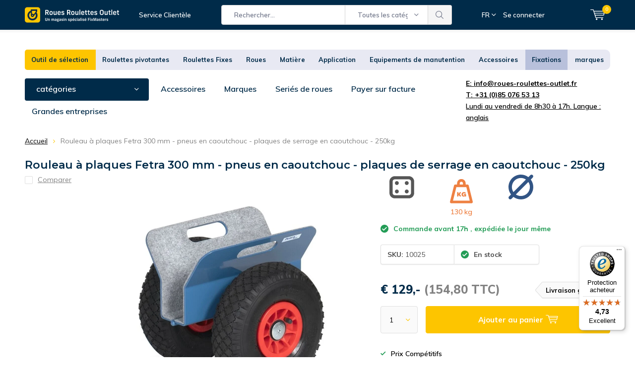

--- FILE ---
content_type: text/html;charset=utf-8
request_url: https://www.roues-roulettes-outlet.fr/rouleau-a-plaques-fetra-300-mm-pneus-en-caoutchouc.html
body_size: 37500
content:
<!doctype html>
<html lang="fr" class="menu-up">
	<head>
    <meta name="p:domain_verify" content="d7f0f6768b87eef924e0e261f9434fde"/>
            <meta charset="utf-8"/>
<!-- [START] 'blocks/head.rain' -->
<!--

  (c) 2008-2026 Lightspeed Netherlands B.V.
  http://www.lightspeedhq.com
  Generated: 25-01-2026 @ 11:31:37

-->
<link rel="canonical" href="https://www.roues-roulettes-outlet.fr/rouleau-a-plaques-fetra-300-mm-pneus-en-caoutchouc.html"/>
<link rel="alternate" href="https://www.roues-roulettes-outlet.fr/index.rss" type="application/rss+xml" title="Nouveaux produits"/>
<meta name="robots" content="noodp,noydir"/>
<meta name="google-site-verification" content="5hQX8ofb5ZyKnET_xPWqelBlgPhCRk_Ke0gAuRbIyJc"/>
<meta property="og:url" content="https://www.roues-roulettes-outlet.fr/rouleau-a-plaques-fetra-300-mm-pneus-en-caoutchouc.html?source=facebook"/>
<meta property="og:site_name" content="Roues Roulettes Outlet"/>
<meta property="og:title" content="Rouleau à plaques Fetra 300 mm - pneus en caoutchouc - plaques de serrage en caoutchouc - 250kg"/>
<meta property="og:description" content="Achetez vos roulettes &amp; roues sur Roues Roulettes Outlet ✓ Livraison rapide ✓ Excellent rapport Qualité-Prix ✓ Paiement sécurisé ► Découvrez notre s"/>
<meta property="og:image" content="https://cdn.webshopapp.com/shops/268685/files/455786678/fetra-rouleau-a-plaques-fetra-300-mm-pneus-en-caou.jpg"/>
<script>
(function(w,d,s,l,i){w[l]=w[l]||[];w[l].push({'gtm.start':new Date().getTime(),event:'gtm.js'});var f=d.getElementsByTagName(s)[0],j=d.createElement(s),dl=l!='dataLayer'?'&l='+l:'';j.async=true;j.src='https://data.roues-roulettes-outlet.fr/gtm.js?id='+i+dl;f.parentNode.insertBefore(j,f);})(window,document,'script','dataLayer','GTM-N9WH687');
</script>
<script src="https://datalayer.taggrs.cloud/lightspeed-c-series-v2-minified.js"></script>
<!--[if lt IE 9]>
<script src="https://cdn.webshopapp.com/assets/html5shiv.js?2025-02-20"></script>
<![endif]-->
<!-- [END] 'blocks/head.rain' -->
		<meta charset="utf-8">
		<meta http-equiv="x-ua-compatible" content="ie=edge">
		<title>Rouleau à plaques Fetra 300 mm - pneus en caoutchouc - plaques de serrage en caoutchouc - 250kg | Roues Roulettes Outlet</title>
		<meta name="description" content="Achetez vos roulettes &amp; roues sur Roues Roulettes Outlet ✓ Livraison rapide ✓ Excellent rapport Qualité-Prix ✓ Paiement sécurisé ► Découvrez notre s">
		<meta name="keywords" content="Fetra, Rouleau, à, plaques, Fetra, 300, mm, -, pneus, en, caoutchouc, -, plaques, de, serrage, en, caoutchouc, -, 250kg">
		<meta name="theme-color" content="#ffffff">
		<meta name="MobileOptimized" content="320">
		<meta name="HandheldFriendly" content="true">
		<meta name="viewport" content="width=device-width, initial-scale=1, initial-scale=1, minimum-scale=1, maximum-scale=1, user-scalable=no">
		<meta name="author" content="https://www.dmws.nl/">
    
    <link async href='//fonts.googleapis.com/css?family=Muli:400,300,500,600,700,800,900' rel='stylesheet' type='text/css'>
    <link async href='//fonts.googleapis.com/css?family=Montserrat:400,300,500,600,700,800,900' rel='stylesheet' type='text/css'>
    <link rel="stylesheet" async media="screen" href="https://cdn.webshopapp.com/shops/268685/themes/179470/assets/main-minified.css?20260119153942">
    <link rel="stylesheet" href="https://cdn.webshopapp.com/shops/268685/themes/179470/assets/custom.css?20260119153942">
		    <link rel="stylesheet" async href="https://cdn.webshopapp.com/shops/268685/themes/179470/assets/settings.css?20260119153942" />
		<script src="https://ajax.googleapis.com/ajax/libs/jquery/1.7.2/jquery.min.js"></script>
		<link rel="icon" type="image/x-icon" href="https://cdn.webshopapp.com/shops/268685/themes/179470/v/2639670/assets/favicon.ico?20250602151043">
		<link rel="apple-touch-icon" href="https://cdn.webshopapp.com/shops/268685/themes/179470/v/2639670/assets/favicon.ico?20250602151043">
		<meta property="og:title" content="Rouleau à plaques Fetra 300 mm - pneus en caoutchouc - plaques de serrage en caoutchouc - 250kg">
		<meta property="og:type" content="website"> 
		<meta property="og:description" content="Achetez vos roulettes &amp; roues sur Roues Roulettes Outlet ✓ Livraison rapide ✓ Excellent rapport Qualité-Prix ✓ Paiement sécurisé ► Découvrez notre s">
		<meta property="og:site_name" content="Roues Roulettes Outlet">
		<meta property="og:url" content="https://www.roues-roulettes-outlet.fr/">
		<meta property="og:image" content="https://cdn.webshopapp.com/shops/268685/themes/179470/v/2767124/assets/banner-1.jpg?20251224170528">
    <meta name="norton-safeweb-site-verification" content="oub4xr0estpgq1b8914ywsysg9dkrusce8-dgmsv2sjoupnt5cr3stc-zohnmq84f8qcefl09aoovtl91pudmtn83es79ons-iy5cimjz6755glhp4mvkb3q3fog5o59" />
    		<script type="application/ld+json">
			{
				"@context": "http://schema.org/",
				"@type": "Organization",
				"url": "https://www.roues-roulettes-outlet.fr/",
				"name": "Roues Roulettes Outlet",
				"legalName": "Roues Roulettes Outlet",
				"description": "Achetez vos roulettes &amp; roues sur Roues Roulettes Outlet ✓ Livraison rapide ✓ Excellent rapport Qualité-Prix ✓ Paiement sécurisé ► Découvrez notre s",
				"logo": "https://cdn.webshopapp.com/shops/268685/themes/179470/v/2651422/assets/logo.png?20250602151148",
				"image": "https://cdn.webshopapp.com/shops/268685/themes/179470/v/2767124/assets/banner-1.jpg?20251224170528",
				"contactPoint": {
					"@type": "ContactPoint",
					"contactType": "Customer service",
					"telephone": "+31 (0)85 076 53 13"
				},
				"address": {
					"@type": "PostalAddress",
					"streetAddress": "",
					"addressLocality": "",
					"addressRegion": "",
					"postalCode": "",
					"addressCountry": ""
				}
			}
		</script>
    <style>
      p.h2 {
    font-size: 25px !important;
    font-weight: bold !important;
}
      </style>
	</head>
	<body>
    
        
		<div id="root">
    
              
        

<header id="top">
  <p id="logo">
    <a href="https://www.roues-roulettes-outlet.fr/" accesskey="h">
    <img class="desktop-only" src="https://cdn.webshopapp.com/shops/268685/themes/179470/v/2651422/assets/logo.png?20250602151148" alt="roulettes roues-roulettes-outlet.fr" width="190" height="60">
    <img class="desktop-hide" src="https://cdn.webshopapp.com/shops/268685/themes/179470/v/2651430/assets/logo-mobile.png?20250623163124" alt="roulettes roues-roulettes-outlet.fr" width="190" height="60">
    </a>
  </p>
  <nav id="skip">
    <ul>
      <li><a href="#nav" accesskey="n">Skip to navigation (n)</a></li>
      <li><a href="#content" accesskey="c">Skip to content (c)</a></li>
      <li><a href="#footer" accesskey="f">Skip to footer (f)</a></li>
    </ul>
  </nav>
  <nav id="nav">
    <ul>
      <li><a accesskey="1" href=""></a> <em>(1)</em></li>
      <li><a accesskey="2" href="/service">Service Clientèle</a> <em>(2)</em></li>
    </ul>
    <form action="https://www.roues-roulettes-outlet.fr/search/" method="post" id="formSearch" class="untouched">
      <h5>Rechercher</h5>
      <p>
        <label for="q">Rechercher...</label>
        <input type="search" id="q" name="q" value="" placeholder="Rechercher..." autocomplete="off">
      </p>
      <p class="desktop-only">
        <label for="sb" class="hidden">Toutes les catégories</label>
        <select id="sb" name="sb" onchange="cat();">
          <option value="https://www.roues-roulettes-outlet.fr/search/">Toutes les catégories</option>
                    <option value="https://www.roues-roulettes-outlet.fr/outil-de-selection/" class="cat-12041549">Outil de sélection</option>
                    <option value="https://www.roues-roulettes-outlet.fr/roulettes-pivotantes/" class="cat-12041550">Roulettes pivotantes</option>
                    <option value="https://www.roues-roulettes-outlet.fr/roulettes-fixes/" class="cat-12041551">Roulettes Fixes</option>
                    <option value="https://www.roues-roulettes-outlet.fr/roues-12041553/" class="cat-12041553">Roues</option>
                    <option value="https://www.roues-roulettes-outlet.fr/matiere/" class="cat-12041555">Matière</option>
                    <option value="https://www.roues-roulettes-outlet.fr/application/" class="cat-12041556">Application</option>
                    <option value="https://www.roues-roulettes-outlet.fr/equipements-de-manutention/" class="cat-12041557">Equipements de manutention</option>
                    <option value="https://www.roues-roulettes-outlet.fr/accessoires/" class="cat-12041559">Accessoires</option>
                    <option value="https://www.roues-roulettes-outlet.fr/fixations/" class="cat-12434093">Fixations</option>
                    <option value="https://www.roues-roulettes-outlet.fr/marques/" class="cat-12048034">marques</option>
                    <option value="https://www.roues-roulettes-outlet.fr/bons-plans/" class="cat-12041561">Bons Plans</option>
                    <option value="https://www.roues-roulettes-outlet.fr/roulette-noir/" class="cat-12041564">Roulette Noir</option>
                    <option value="https://www.roues-roulettes-outlet.fr/special/" class="cat-12041565">Spécial</option>
                    <option value="https://www.roues-roulettes-outlet.fr/accessoires-12041566/" class="cat-12041566">Accessoires</option>
                    <option value="https://www.roues-roulettes-outlet.fr/series-de-roues/" class="cat-12041567">Seriés de roues</option>
                    <option value="https://www.roues-roulettes-outlet.fr/roues/" class="cat-12041568">Roues</option>
                    <option value="https://www.roues-roulettes-outlet.fr/discount-deals/" class="cat-12108214">Discount Deals</option>
                  </select>
      </p>
      <p><button type="submit" title="Rechercher" disabled="disabled">Rechercher</button></p>
      <ul class="list-cart">
				      </ul>
            
    </form>
    <ul>
      <li class="language language-code-selected language-code-fr">
        <a accesskey="3" href="./">FR</a>
        <ul class="language-list">
          <li class="active language-code-nl">
            <a href="https://www.wielenoutlet.nl/"  title="Nederlands" lang="nl">Nederlands</a>
          </li>
          <li class="active language-code-de">
            <a href="https://www.lenkrollenshop.de"  title="Deutsch" lang="de">Deutsch</a>
          </li>
          <li class="active language-code-fr">
            <a href="https://www.roues-roulettes-outlet.fr/"  title="Français" lang="fr">Français</a>
          </li>
          <li class="active language-code-es">
            <a href="https://www.ruedas-industriales-outlet.es"  title="Spain" lang="es">Español</a>
          </li>
          <li class="active language-code-it">
            <a href="https://www.ruote-carrelli-outlet.it/"  title="Italy" lang="it">Italiano</a>
          </li>
          <li class="active language-code-en">
            <a href="https://www.logihub.co.uk/"  title="English" lang="en">English</a>
          </li>
          <li class="active language-code-se">
            <a href="https://www.lankhjul-outlet.se/"  title="Sweden" lang="se">Svenska</a>
          </li>
          <li class="active language-code-pl">
            <a href="https://www.zestawy-kolowe-kola-outlet.pl/"  title="Poland" lang="pl">Polski</a>
          </li>
        </ul>
      </li>
                  <li class="search">
        <a accesskey="5" href="./">
          <i class="icon-zoom"></i> 
          <span>Rechercher</span>
        </a>
        <em>(5)</em>
      </li>
      <!--<li class="compare mobile-only">
        <a accesskey="5" href="./">
          <i class="icon-chart"></i>
          <span>vergelijk</span>
        </a>
        <em>(5)</em>
      </li>-->
            <li class="user">
        <a accesskey="6" href="https://www.roues-roulettes-outlet.fr/account/login/">
          <i class="icon-user-outline"></i> 
          Se connecter
        </a> 
        <em>(6)</em>
        <div>
          <div class="double">
            <form method="post" id="formLogin" action="https://www.roues-roulettes-outlet.fr/account/loginPost/?return=https://www.roues-roulettes-outlet.fr/rouleau-a-plaques-fetra-300-mm-pneus-en-caoutchouc.html">
              <h5>Se connecter</h5>
              <p>
                <label for="formLoginEmail">Adresse courriel</label>
                <input type="email" id="formLoginEmail" name="email" placeholder="Adresse courriel" autocomplete='email' required>
              </p>
              <p>
                <label for="formLoginPassword">Mot de passe</label>
                <input type="password" id="formLoginPassword" name="password" placeholder="Mot de passe" autocomplete="current-password" required>
                <a href="https://www.roues-roulettes-outlet.fr/account/password/">Mot de passe oublié?</a>
              </p>
              <p>
                <input type="hidden" name="key" value="4e46bc5c442f807596fd6272592697fc" />
            		<input type="hidden" name="type" value="login" />
                <button type="submit" onclick="$('#formLogin').submit(); return false;">Se connecter</button>
              </p>
            </form>
            <div>
              <h5>Nouveau client?</h5>
              <ul class="list-checks">
                <li>Toutes vos commandes et retours en un seul endroit</li>
                <li>Le processus de commande est encore plus rapide</li>
                <li>Votre panier est stocké, toujours et partout</li>
              </ul>
              <p class="link-btn"><a class="a" href="https://www.roues-roulettes-outlet.fr/account/register/">S&#039;inscrire</a></p>
                          </div>
          </div>
        </div>
      </li>
            <li class="menu">
        <a accesskey="7" href="./">
          <i class="icon-menu"></i>
          Menu
        </a>
        <em>(7)</em>
      </li>
            <li class="favorites br mobile-only">
        <a accesskey="8" href="https://www.roues-roulettes-outlet.fr/service/">
          <i class="icon-service"></i> 
          <span>Service</span>
        </a> 
      </li>
            <li class="cart">
        <a accesskey="9" href="./">
          <i class="icon-cart"></i> 
          <span>Panier</span> 
          <span class="qty">0</span>
        </a> 
        <em>(9)</em>
        <div>
          <h5>Mon panier</h5>
                    <ul class="list-cart">
            <li>
              <a href="https://www.roues-roulettes-outlet.fr/session/back/">
                <span class="img"><img src="https://cdn.webshopapp.com/shops/268685/themes/179470/assets/empty-cart.svg?20260119153942" alt="Empty cart" width="43" height="46"></span>
                <span class="title">Aucun produit n’a été trouvé...</span>
                <span class="desc">Votre panier est vide. L&#039;article que vous avez choisi est peut-être en rupture de stock.</span>
              </a>
            </li>
          </ul>
                            </div>
      </li>
    </ul>
    <div class="nav-main">
      <ul>
        <li><a>Menu</a>
          <ul>
                        <li><a href="https://www.roues-roulettes-outlet.fr/outil-de-selection/">
              <span class="img"><img src="https://cdn.webshopapp.com/shops/268685/files/433227812/64x44x2/outil-de-selection.jpg" alt="Outil de sélection" width="32" height="22"></span>Outil de sélection</a>
                          </li>
                        <li><a href="https://www.roues-roulettes-outlet.fr/roulettes-pivotantes/">
              <span class="img"><img src="https://cdn.webshopapp.com/shops/268685/files/433227822/64x44x2/roulettes-pivotantes.jpg" alt="Roulettes pivotantes" width="32" height="22"></span>Roulettes pivotantes</a>
                            <ul>
                <li class="strong"><a href="https://www.roues-roulettes-outlet.fr/roulettes-pivotantes/">Roulettes pivotantes</a></li>
                                <li><a href="https://www.roues-roulettes-outlet.fr/roulettes-pivotantes/avec-frein/">Avec Frein</a>
                                  </li>
                                <li><a href="https://www.roues-roulettes-outlet.fr/roulettes-pivotantes/sans-frein/">Sans Frein</a>
                                  </li>
                                <li><a href="https://www.roues-roulettes-outlet.fr/roulettes-pivotantes/roulettes-jumelees/">Roulettes Jumelées</a>
                                  </li>
                                <li><a href="https://www.roues-roulettes-outlet.fr/roulettes-pivotantes/diametre/">Diamètre</a>
                                    <ul>
                    <li class="strong"><a href="https://www.roues-roulettes-outlet.fr/roulettes-pivotantes/diametre/">Diamètre</a></li>
                                        <li><a href="https://www.roues-roulettes-outlet.fr/roulettes-pivotantes/diametre/40-mm/">40 mm</a>
                                          </li>
                                        <li><a href="https://www.roues-roulettes-outlet.fr/roulettes-pivotantes/diametre/50-mm/">50 mm</a>
                                          </li>
                                        <li><a href="https://www.roues-roulettes-outlet.fr/roulettes-pivotantes/diametre/65-mm/">65 mm</a>
                                          </li>
                                        <li><a href="https://www.roues-roulettes-outlet.fr/roulettes-pivotantes/diametre/75-mm/">75 mm</a>
                                          </li>
                                        <li><a href="https://www.roues-roulettes-outlet.fr/roulettes-pivotantes/diametre/80-mm/">80 mm</a>
                                          </li>
                                        <li><a href="https://www.roues-roulettes-outlet.fr/roulettes-pivotantes/diametre/100-mm/">100 mm</a>
                                          </li>
                                        <li><a href="https://www.roues-roulettes-outlet.fr/roulettes-pivotantes/diametre/125-mm/">125 mm</a>
                                          </li>
                                        <li><a href="https://www.roues-roulettes-outlet.fr/roulettes-pivotantes/diametre/150-mm/">150 mm</a>
                                          </li>
                                        <li><a href="https://www.roues-roulettes-outlet.fr/roulettes-pivotantes/diametre/160-mm/">160 mm</a>
                                          </li>
                                        <li><a href="https://www.roues-roulettes-outlet.fr/roulettes-pivotantes/diametre/200-mm/">200 mm</a>
                                          </li>
                                        <li><a href="https://www.roues-roulettes-outlet.fr/roulettes-pivotantes/diametre/250-mm/">250 mm</a>
                                          </li>
                                      </ul>
                                  </li>
                                <li><a href="https://www.roues-roulettes-outlet.fr/roulettes-pivotantes/capacites-de-charge/">Capacités de Charge</a>
                                    <ul>
                    <li class="strong"><a href="https://www.roues-roulettes-outlet.fr/roulettes-pivotantes/capacites-de-charge/">Capacités de Charge</a></li>
                                        <li><a href="https://www.roues-roulettes-outlet.fr/roulettes-pivotantes/capacites-de-charge/50-kg/">50 kg</a>
                                          </li>
                                        <li><a href="https://www.roues-roulettes-outlet.fr/roulettes-pivotantes/capacites-de-charge/100-kg/">100 kg</a>
                                          </li>
                                        <li><a href="https://www.roues-roulettes-outlet.fr/roulettes-pivotantes/capacites-de-charge/200-kg/">200 kg</a>
                                          </li>
                                        <li><a href="https://www.roues-roulettes-outlet.fr/roulettes-pivotantes/capacites-de-charge/300-kg/">300 kg</a>
                                          </li>
                                        <li><a href="https://www.roues-roulettes-outlet.fr/roulettes-pivotantes/capacites-de-charge/500-kg/">500 kg</a>
                                          </li>
                                        <li><a href="https://www.roues-roulettes-outlet.fr/roulettes-pivotantes/capacites-de-charge/700-kg/">700 kg</a>
                                          </li>
                                        <li><a href="https://www.roues-roulettes-outlet.fr/roulettes-pivotantes/capacites-de-charge/800-kg/">800 kg</a>
                                          </li>
                                        <li><a href="https://www.roues-roulettes-outlet.fr/roulettes-pivotantes/capacites-de-charge/1000-kg/">1000 kg</a>
                                          </li>
                                        <li><a href="https://www.roues-roulettes-outlet.fr/roulettes-pivotantes/capacites-de-charge/1300-kg/">1300 kg</a>
                                          </li>
                                        <li><a href="https://www.roues-roulettes-outlet.fr/roulettes-pivotantes/capacites-de-charge/1400-kg/">1400 kg</a>
                                          </li>
                                      </ul>
                                  </li>
                                <li><a href="https://www.roues-roulettes-outlet.fr/roulettes-pivotantes/roulettes-pivotantes-avec-filetage/">Roulettes pivotantes avec filetage</a>
                                    <ul>
                    <li class="strong"><a href="https://www.roues-roulettes-outlet.fr/roulettes-pivotantes/roulettes-pivotantes-avec-filetage/">Roulettes pivotantes avec filetage</a></li>
                                        <li><a href="https://www.roues-roulettes-outlet.fr/roulettes-pivotantes/roulettes-pivotantes-avec-filetage/roulettes-pivotantes-avec-filetage-m8/">Roulettes pivotantes avec filetage M8</a>
                                          </li>
                                        <li><a href="https://www.roues-roulettes-outlet.fr/roulettes-pivotantes/roulettes-pivotantes-avec-filetage/roulettes-pivotantes-avec-filetage-m10/">Roulettes pivotantes avec filetage M10</a>
                                          </li>
                                        <li><a href="https://www.roues-roulettes-outlet.fr/roulettes-pivotantes/roulettes-pivotantes-avec-filetage/roulettes-pivotantes-avec-filetage-m16/">Roulettes pivotantes avec filetage M16</a>
                                          </li>
                                      </ul>
                                  </li>
                                <li><a href="https://www.roues-roulettes-outlet.fr/roulettes-pivotantes/roulettes-pivotantes-avec-trou-de-boulon/">Roulettes pivotantes avec trou de boulon</a>
                                  </li>
                                <li><a href="https://www.roues-roulettes-outlet.fr/roulettes-pivotantes/roulettes-pivotantes-dexterieur/">Roulettes pivotantes d&#039;extérieur</a>
                                  </li>
                                <li><a href="https://www.roues-roulettes-outlet.fr/roulettes-pivotantes/grandes-roulettes-pivotantes/">Grandes roulettes pivotantes</a>
                                  </li>
                                <li><a href="https://www.roues-roulettes-outlet.fr/roulettes-pivotantes/roulettes-souples/">Roulettes souples</a>
                                  </li>
                              </ul>
                          </li>
                        <li><a href="https://www.roues-roulettes-outlet.fr/roulettes-fixes/">
              <span class="img"><img src="https://cdn.webshopapp.com/shops/268685/files/433227827/64x44x2/roulettes-fixes.jpg" alt="Roulettes Fixes" width="32" height="22"></span>Roulettes Fixes</a>
                            <ul>
                <li class="strong"><a href="https://www.roues-roulettes-outlet.fr/roulettes-fixes/">Roulettes Fixes</a></li>
                                <li><a href="https://www.roues-roulettes-outlet.fr/roulettes-fixes/diametre/">Diamètre</a>
                                    <ul>
                    <li class="strong"><a href="https://www.roues-roulettes-outlet.fr/roulettes-fixes/diametre/">Diamètre</a></li>
                                        <li><a href="https://www.roues-roulettes-outlet.fr/roulettes-fixes/diametre/roulettes-fixes-15-mm/">Roulettes fixes 15 mm</a>
                                          </li>
                                        <li><a href="https://www.roues-roulettes-outlet.fr/roulettes-fixes/diametre/50-mm/">50 mm</a>
                                          </li>
                                        <li><a href="https://www.roues-roulettes-outlet.fr/roulettes-fixes/diametre/75-mm/">75 mm</a>
                                          </li>
                                        <li><a href="https://www.roues-roulettes-outlet.fr/roulettes-fixes/diametre/100-mm/">100 mm</a>
                                          </li>
                                        <li><a href="https://www.roues-roulettes-outlet.fr/roulettes-fixes/diametre/125-mm/">125 mm</a>
                                          </li>
                                        <li><a href="https://www.roues-roulettes-outlet.fr/roulettes-fixes/diametre/200-mm/">200 mm</a>
                                          </li>
                                      </ul>
                                  </li>
                                <li><a href="https://www.roues-roulettes-outlet.fr/roulettes-fixes/grandes-roulettes-fixes/">Grandes roulettes fixes</a>
                                  </li>
                                <li><a href="https://www.roues-roulettes-outlet.fr/roulettes-fixes/capacite-de-chargement/">Capacité de Chargement</a>
                                    <ul>
                    <li class="strong"><a href="https://www.roues-roulettes-outlet.fr/roulettes-fixes/capacite-de-chargement/">Capacité de Chargement</a></li>
                                        <li><a href="https://www.roues-roulettes-outlet.fr/roulettes-fixes/capacite-de-chargement/50-kg/">50 kg</a>
                                          </li>
                                        <li><a href="https://www.roues-roulettes-outlet.fr/roulettes-fixes/capacite-de-chargement/100-kg/">100 kg</a>
                                          </li>
                                        <li><a href="https://www.roues-roulettes-outlet.fr/roulettes-fixes/capacite-de-chargement/200-kg/">200 kg</a>
                                          </li>
                                        <li><a href="https://www.roues-roulettes-outlet.fr/roulettes-fixes/capacite-de-chargement/300-kg/">300 kg</a>
                                          </li>
                                        <li><a href="https://www.roues-roulettes-outlet.fr/roulettes-fixes/capacite-de-chargement/500-kg/">500 kg</a>
                                          </li>
                                        <li><a href="https://www.roues-roulettes-outlet.fr/roulettes-fixes/capacite-de-chargement/700-kg/">700 kg</a>
                                          </li>
                                        <li><a href="https://www.roues-roulettes-outlet.fr/roulettes-fixes/capacite-de-chargement/800-kg/">800 kg</a>
                                          </li>
                                        <li><a href="https://www.roues-roulettes-outlet.fr/roulettes-fixes/capacite-de-chargement/1000-kg/">1000 kg</a>
                                          </li>
                                        <li><a href="https://www.roues-roulettes-outlet.fr/roulettes-fixes/capacite-de-chargement/1300-kg/">1300 kg</a>
                                          </li>
                                        <li><a href="https://www.roues-roulettes-outlet.fr/roulettes-fixes/capacite-de-chargement/1400-kg/">1400 kg</a>
                                          </li>
                                      </ul>
                                  </li>
                                <li><a href="https://www.roues-roulettes-outlet.fr/roulettes-fixes/roulettes-dexterieur/">Roulettes d&#039;extérieur</a>
                                  </li>
                              </ul>
                          </li>
                        <li><a href="https://www.roues-roulettes-outlet.fr/roues-12041553/">
              <span class="img"><img src="https://cdn.webshopapp.com/shops/268685/files/433227832/64x44x2/roues.jpg" alt="Roues" width="32" height="22"></span>Roues</a>
                          </li>
                        <li><a href="https://www.roues-roulettes-outlet.fr/matiere/">
              <span class="img"><img src="https://cdn.webshopapp.com/shops/268685/files/433227836/64x44x2/matiere.jpg" alt="Matière" width="32" height="22"></span>Matière</a>
                            <ul>
                <li class="strong"><a href="https://www.roues-roulettes-outlet.fr/matiere/">Matière</a></li>
                                <li><a href="https://www.roues-roulettes-outlet.fr/matiere/vintage-retro-roulettes/">Vintage - Rétro Roulettes</a>
                                  </li>
                                <li><a href="https://www.roues-roulettes-outlet.fr/matiere/roulette-nylon/">Roulette Nylon</a>
                                    <ul>
                    <li class="strong"><a href="https://www.roues-roulettes-outlet.fr/matiere/roulette-nylon/">Roulette Nylon</a></li>
                                        <li><a href="https://www.roues-roulettes-outlet.fr/matiere/roulette-nylon/roulettes-pivotante/">Roulettes Pivotante</a>
                                          </li>
                                        <li><a href="https://www.roues-roulettes-outlet.fr/matiere/roulette-nylon/roulettes-fixe/">Roulettes Fixe</a>
                                          </li>
                                        <li><a href="https://www.roues-roulettes-outlet.fr/matiere/roulette-nylon/fortes-charges/">Fortes Charges</a>
                                          </li>
                                        <li><a href="https://www.roues-roulettes-outlet.fr/matiere/roulette-nylon/inox/">INOX</a>
                                          </li>
                                      </ul>
                                  </li>
                                <li><a href="https://www.roues-roulettes-outlet.fr/matiere/roulettes-pu/">Roulettes PU</a>
                                    <ul>
                    <li class="strong"><a href="https://www.roues-roulettes-outlet.fr/matiere/roulettes-pu/">Roulettes PU</a></li>
                                        <li><a href="https://www.roues-roulettes-outlet.fr/matiere/roulettes-pu/roulettes-pivotante/">Roulettes pivotante</a>
                                          </li>
                                        <li><a href="https://www.roues-roulettes-outlet.fr/matiere/roulettes-pu/roulettes-fixe/">Roulettes fixe</a>
                                          </li>
                                        <li><a href="https://www.roues-roulettes-outlet.fr/matiere/roulettes-pu/inox/">INOX</a>
                                          </li>
                                      </ul>
                                  </li>
                                <li><a href="https://www.roues-roulettes-outlet.fr/matiere/roulette-caoutchouc/">Roulette Caoutchouc</a>
                                    <ul>
                    <li class="strong"><a href="https://www.roues-roulettes-outlet.fr/matiere/roulette-caoutchouc/">Roulette Caoutchouc</a></li>
                                        <li><a href="https://www.roues-roulettes-outlet.fr/matiere/roulette-caoutchouc/roulettes-pivotante/">Roulettes Pivotante</a>
                                          </li>
                                        <li><a href="https://www.roues-roulettes-outlet.fr/matiere/roulette-caoutchouc/roulettes-fixe/">Roulettes Fixe</a>
                                          </li>
                                        <li><a href="https://www.roues-roulettes-outlet.fr/matiere/roulette-caoutchouc/roulettes-caoutchouc-pp/">Roulettes Caoutchouc - pp</a>
                                          </li>
                                        <li><a href="https://www.roues-roulettes-outlet.fr/matiere/roulette-caoutchouc/roulettes-caoutchouc-tole-dacier/">Roulettes Caoutchouc tôle d&#039;acier</a>
                                          </li>
                                      </ul>
                                  </li>
                                <li><a href="https://www.roues-roulettes-outlet.fr/matiere/roulettes-caoutchouc-elastique/">Roulettes Caoutchouc élastique</a>
                                    <ul>
                    <li class="strong"><a href="https://www.roues-roulettes-outlet.fr/matiere/roulettes-caoutchouc-elastique/">Roulettes Caoutchouc élastique</a></li>
                                        <li><a href="https://www.roues-roulettes-outlet.fr/matiere/roulettes-caoutchouc-elastique/noir/">Noir</a>
                                          </li>
                                        <li><a href="https://www.roues-roulettes-outlet.fr/matiere/roulettes-caoutchouc-elastique/gris/">Gris</a>
                                          </li>
                                        <li><a href="https://www.roues-roulettes-outlet.fr/matiere/roulettes-caoutchouc-elastique/bleu/">Bleu</a>
                                          </li>
                                        <li><a href="https://www.roues-roulettes-outlet.fr/matiere/roulettes-caoutchouc-elastique/inox/">Inox</a>
                                          </li>
                                      </ul>
                                  </li>
                                <li><a href="https://www.roues-roulettes-outlet.fr/matiere/roulettes-inox/">Roulettes Inox</a>
                                    <ul>
                    <li class="strong"><a href="https://www.roues-roulettes-outlet.fr/matiere/roulettes-inox/">Roulettes Inox</a></li>
                                        <li><a href="https://www.roues-roulettes-outlet.fr/matiere/roulettes-inox/roulettes-pivotante/">Roulettes Pivotante</a>
                                          </li>
                                        <li><a href="https://www.roues-roulettes-outlet.fr/matiere/roulettes-inox/roulettes-fixe/">Roulettes Fixe</a>
                                          </li>
                                        <li><a href="https://www.roues-roulettes-outlet.fr/matiere/roulettes-inox/durete-dure/">Dureté Dure</a>
                                          </li>
                                        <li><a href="https://www.roues-roulettes-outlet.fr/matiere/roulettes-inox/durete-moyenne/">Dureté Moyenne</a>
                                          </li>
                                        <li><a href="https://www.roues-roulettes-outlet.fr/matiere/roulettes-inox/durete-souple/">Dureté Souple</a>
                                          </li>
                                      </ul>
                                  </li>
                              </ul>
                          </li>
                        <li><a href="https://www.roues-roulettes-outlet.fr/application/">
              <span class="img"><img src="https://cdn.webshopapp.com/shops/268685/files/433227843/64x44x2/application.jpg" alt="Application" width="32" height="22"></span>Application</a>
                            <ul>
                <li class="strong"><a href="https://www.roues-roulettes-outlet.fr/application/">Application</a></li>
                                <li><a href="https://www.roues-roulettes-outlet.fr/application/roulettes-dappareil/">Roulettes d&#039;Appareil</a>
                                  </li>
                                <li><a href="https://www.roues-roulettes-outlet.fr/application/roulette-de-conteneur/">Roulette de Conteneur</a>
                                  </li>
                                <li><a href="https://www.roues-roulettes-outlet.fr/application/roulettes-pour-barbecue/">Roulettes pour barbecue</a>
                                  </li>
                                <li><a href="https://www.roues-roulettes-outlet.fr/application/roues-de-flight-case/">Roues de Flight Case</a>
                                  </li>
                                <li><a href="https://www.roues-roulettes-outlet.fr/application/roulettes-industrielles/">Roulettes industrielles</a>
                                    <ul>
                    <li class="strong"><a href="https://www.roues-roulettes-outlet.fr/application/roulettes-industrielles/">Roulettes industrielles</a></li>
                                        <li><a href="https://www.roues-roulettes-outlet.fr/application/roulettes-industrielles/roulettes-pivotante/">Roulettes pivotante</a>
                                          </li>
                                      </ul>
                                  </li>
                                <li><a href="https://www.roues-roulettes-outlet.fr/application/roue-de-brouette/">Roue de Brouette</a>
                                  </li>
                                <li><a href="https://www.roues-roulettes-outlet.fr/application/roulettes-pour-meuble/">Roulettes pour meuble</a>
                                    <ul>
                    <li class="strong"><a href="https://www.roues-roulettes-outlet.fr/application/roulettes-pour-meuble/">Roulettes pour meuble</a></li>
                                        <li><a href="https://www.roues-roulettes-outlet.fr/application/roulettes-pour-meuble/roulettes-pivotantes/">Roulettes Pivotantes</a>
                                          </li>
                                        <li><a href="https://www.roues-roulettes-outlet.fr/application/roulettes-pour-meuble/roulettes-pivotantes-avec-frein/">Roulettes pivotantes avec frein</a>
                                          </li>
                                        <li><a href="https://www.roues-roulettes-outlet.fr/application/roulettes-pour-meuble/roulette-de-chaise/">Roulette de Chaise</a>
                                          </li>
                                        <li><a href="https://www.roues-roulettes-outlet.fr/application/roulettes-pour-meuble/roulette-chaise-bureau-parquet/">Roulette chaise bureau parquet</a>
                                          </li>
                                        <li><a href="https://www.roues-roulettes-outlet.fr/application/roulettes-pour-meuble/roulettes-table-basse/">Roulettes table basse</a>
                                          </li>
                                        <li><a href="https://www.roues-roulettes-outlet.fr/application/roulettes-pour-meuble/roulettes-table-salon/">Roulettes table salon</a>
                                          </li>
                                        <li><a href="https://www.roues-roulettes-outlet.fr/application/roulettes-pour-meuble/roulettes-fixe/">Roulettes fixe</a>
                                          </li>
                                        <li><a href="https://www.roues-roulettes-outlet.fr/application/roulettes-pour-meuble/roulette-double-petite/">Roulette Double - Petite</a>
                                          </li>
                                        <li><a href="https://www.roues-roulettes-outlet.fr/application/roulettes-pour-meuble/retro-roulettes/">Rétro roulettes</a>
                                          </li>
                                        <li><a href="https://www.roues-roulettes-outlet.fr/application/roulettes-pour-meuble/roulettes-pour-meuble-vintage/">Roulettes pour meuble vintage</a>
                                          </li>
                                      </ul>
                                  </li>
                                <li><a href="https://www.roues-roulettes-outlet.fr/application/roues-de-jockey/">Roues de Jockey</a>
                                  </li>
                                <li><a href="https://www.roues-roulettes-outlet.fr/application/roue-dechafaudage/">Roue d&#039;Échafaudage</a>
                                  </li>
                                <li><a href="https://www.roues-roulettes-outlet.fr/application/roues-de-transport/">Roues de Transport</a>
                                    <ul>
                    <li class="strong"><a href="https://www.roues-roulettes-outlet.fr/application/roues-de-transport/">Roues de Transport</a></li>
                                        <li><a href="https://www.roues-roulettes-outlet.fr/application/roues-de-transport/roues-de-transport-avec-frein/">Roues de transport avec frein</a>
                                          </li>
                                        <li><a href="https://www.roues-roulettes-outlet.fr/application/roues-de-transport/roues-de-transport-robustes/">Roues de transport robustes</a>
                                          </li>
                                      </ul>
                                  </li>
                                <li><a href="https://www.roues-roulettes-outlet.fr/application/roues-de-diable/">Roues de diable</a>
                                  </li>
                                <li><a href="https://www.roues-roulettes-outlet.fr/application/roues-de-chariot/">Roues de chariot</a>
                                  </li>
                                <li><a href="https://www.roues-roulettes-outlet.fr/application/roulettes-pour-etablis/">Roulettes pour établis</a>
                                  </li>
                                <li><a href="https://www.roues-roulettes-outlet.fr/application/roulettes-pour-porte-vetements/">Roulettes pour porte-vêtements</a>
                                  </li>
                                <li><a href="https://www.roues-roulettes-outlet.fr/application/roulettes-charges-lourdes/">Roulettes charges lourdes</a>
                                    <ul>
                    <li class="strong"><a href="https://www.roues-roulettes-outlet.fr/application/roulettes-charges-lourdes/">Roulettes charges lourdes</a></li>
                                        <li><a href="https://www.roues-roulettes-outlet.fr/application/roulettes-charges-lourdes/pour-charge-lourde/">Pour charge lourde</a>
                                          </li>
                                        <li><a href="https://www.roues-roulettes-outlet.fr/application/roulettes-charges-lourdes/nylon-roulettes-forte-charges/">Nylon Roulettes Forte Charges</a>
                                          </li>
                                        <li><a href="https://www.roues-roulettes-outlet.fr/application/roulettes-charges-lourdes/pu-roulettes-forte-charges/">PU Roulettes Forte Charges</a>
                                          </li>
                                        <li><a href="https://www.roues-roulettes-outlet.fr/application/roulettes-charges-lourdes/petites-roulettes/">Petites roulettes</a>
                                          </li>
                                        <li><a href="https://www.roues-roulettes-outlet.fr/application/roulettes-charges-lourdes/roulettes-charge-lourde-avec-frein/">Roulettes charge lourde avec frein</a>
                                          </li>
                                      </ul>
                                  </li>
                                <li><a href="https://www.roues-roulettes-outlet.fr/application/chambres-a-air/">Chambres à air</a>
                                  </li>
                                <li><a href="https://www.roues-roulettes-outlet.fr/application/roues-a-pedales/">Roues à pédales</a>
                                  </li>
                                <li><a href="https://www.roues-roulettes-outlet.fr/application/rouleaux-de-palettes/">Rouleaux de palettes</a>
                                  </li>
                                <li><a href="https://www.roues-roulettes-outlet.fr/application/roues-a-pneus/">Roues à pneus</a>
                                  </li>
                                <li><a href="https://www.roues-roulettes-outlet.fr/application/roues-pour-barrieres-et-clotures/">Roues pour barrières et clôtures</a>
                                  </li>
                              </ul>
                          </li>
                        <li><a href="https://www.roues-roulettes-outlet.fr/equipements-de-manutention/">
              <span class="img"><img src="https://cdn.webshopapp.com/shops/268685/files/433227846/64x44x2/equipements-de-manutention.jpg" alt="Equipements de manutention" width="32" height="22"></span>Equipements de manutention</a>
                            <ul>
                <li class="strong"><a href="https://www.roues-roulettes-outlet.fr/equipements-de-manutention/">Equipements de manutention</a></li>
                                <li><a href="https://www.roues-roulettes-outlet.fr/equipements-de-manutention/chariots-de-magasin/">Chariots de Magasin</a>
                                  </li>
                                <li><a href="https://www.roues-roulettes-outlet.fr/equipements-de-manutention/support-roulants/">Support Roulants</a>
                                  </li>
                                <li><a href="https://www.roues-roulettes-outlet.fr/equipements-de-manutention/transpalette/">Transpalette</a>
                                  </li>
                                <li><a href="https://www.roues-roulettes-outlet.fr/equipements-de-manutention/diable/">Diable</a>
                                  </li>
                                <li><a href="https://www.roues-roulettes-outlet.fr/equipements-de-manutention/chariot-a-roulettes/">Chariot à roulettes</a>
                                  </li>
                              </ul>
                          </li>
                        <li><a href="https://www.roues-roulettes-outlet.fr/accessoires/">
              <span class="img"><img src="https://cdn.webshopapp.com/shops/268685/files/433227851/64x44x2/accessoires.jpg" alt="Accessoires" width="32" height="22"></span>Accessoires</a>
                            <ul>
                <li class="strong"><a href="https://www.roues-roulettes-outlet.fr/accessoires/">Accessoires</a></li>
                                <li><a href="https://www.roues-roulettes-outlet.fr/accessoires/piles/">Piles</a>
                                  </li>
                                <li><a href="https://www.roues-roulettes-outlet.fr/accessoires/arrimage-et-cerclage/">Arrimage et cerclage</a>
                                    <ul>
                    <li class="strong"><a href="https://www.roues-roulettes-outlet.fr/accessoires/arrimage-et-cerclage/">Arrimage et cerclage</a></li>
                                        <li><a href="https://www.roues-roulettes-outlet.fr/accessoires/arrimage-et-cerclage/filets-de-remorque/">Filets de remorque</a>
                                          </li>
                                      </ul>
                                  </li>
                                <li><a href="https://www.roues-roulettes-outlet.fr/accessoires/outils/">Outils</a>
                                    <ul>
                    <li class="strong"><a href="https://www.roues-roulettes-outlet.fr/accessoires/outils/">Outils</a></li>
                                        <li><a href="https://www.roues-roulettes-outlet.fr/accessoires/outils/boites-dassortiment/">Boîtes d&#039;assortiment</a>
                                          </li>
                                        <li><a href="https://www.roues-roulettes-outlet.fr/accessoires/outils/outil-de-signature/">Outil de signature</a>
                                          </li>
                                        <li><a href="https://www.roues-roulettes-outlet.fr/accessoires/outils/lames-de-scie/">Lames de scie</a>
                                            <ul>
                        <li class="strong"><a href="https://www.roues-roulettes-outlet.fr/accessoires/outils/lames-de-scie/">Lames de scie</a></li>
                                                <li><a href="https://www.roues-roulettes-outlet.fr/accessoires/outils/lames-de-scie/lames-de-scie-circulaire/">Lames de scie circulaire</a></li>
                                                <li><a href="https://www.roues-roulettes-outlet.fr/accessoires/outils/lames-de-scie/lames-de-scie-sauteuse/">Lames de scie sauteuse</a></li>
                                                <li><a href="https://www.roues-roulettes-outlet.fr/accessoires/outils/lames-de-scie/lames-de-scie-diamantees/">Lames de scie diamantées</a></li>
                                                <li><a href="https://www.roues-roulettes-outlet.fr/accessoires/outils/lames-de-scie/lames-de-scie-a-guichet/">Lames de scie à guichet</a></li>
                                              </ul>
                                          </li>
                                        <li><a href="https://www.roues-roulettes-outlet.fr/accessoires/outils/scies-a-main/">Scies à main</a>
                                          </li>
                                        <li><a href="https://www.roues-roulettes-outlet.fr/accessoires/outils/marteaux/">Marteaux</a>
                                          </li>
                                        <li><a href="https://www.roues-roulettes-outlet.fr/accessoires/outils/colliers-de-serrage/">Colliers de serrage</a>
                                          </li>
                                        <li><a href="https://www.roues-roulettes-outlet.fr/accessoires/outils/pince-et-pince-a-colle/">Pince et pince à colle</a>
                                          </li>
                                        <li><a href="https://www.roues-roulettes-outlet.fr/accessoires/outils/outils-de-mesure/">Outils de mesure</a>
                                          </li>
                                        <li><a href="https://www.roues-roulettes-outlet.fr/accessoires/outils/outils-de-coupe/">Outils de coupe</a>
                                          </li>
                                        <li><a href="https://www.roues-roulettes-outlet.fr/accessoires/outils/tournevis/">Tournevis</a>
                                            <ul>
                        <li class="strong"><a href="https://www.roues-roulettes-outlet.fr/accessoires/outils/tournevis/">Tournevis</a></li>
                                                <li><a href="https://www.roues-roulettes-outlet.fr/accessoires/outils/tournevis/porte-embouts/">Porte-embouts</a></li>
                                                <li><a href="https://www.roues-roulettes-outlet.fr/accessoires/outils/tournevis/tournevis-phillips-ph/">Tournevis Phillips PH</a></li>
                                                <li><a href="https://www.roues-roulettes-outlet.fr/accessoires/outils/tournevis/tournevis-phillips-pz/">Tournevis Phillips PZ</a></li>
                                                <li><a href="https://www.roues-roulettes-outlet.fr/accessoires/outils/tournevis/tournevis-a-tete-plate/">Tournevis à tête plate</a></li>
                                                <li><a href="https://www.roues-roulettes-outlet.fr/accessoires/outils/tournevis/embouts-de-vis/">Embouts de vis</a></li>
                                                <li><a href="https://www.roues-roulettes-outlet.fr/accessoires/outils/tournevis/jeux-de-tournevis/">Jeux de tournevis</a></li>
                                                <li><a href="https://www.roues-roulettes-outlet.fr/accessoires/outils/tournevis/tendeurs/">Tendeurs</a></li>
                                                <li><a href="https://www.roues-roulettes-outlet.fr/accessoires/outils/tournevis/tournevis-torx/">Tournevis Torx</a></li>
                                              </ul>
                                          </li>
                                        <li><a href="https://www.roues-roulettes-outlet.fr/accessoires/outils/cles-de-serrage-et-cles-a-cliquet/">Clés de serrage et clés à cliquet</a>
                                          </li>
                                        <li><a href="https://www.roues-roulettes-outlet.fr/accessoires/outils/niveaux-desprit/">Niveaux d&#039;esprit</a>
                                          </li>
                                        <li><a href="https://www.roues-roulettes-outlet.fr/accessoires/outils/pince/">Pince</a>
                                            <ul>
                        <li class="strong"><a href="https://www.roues-roulettes-outlet.fr/accessoires/outils/pince/">Pince</a></li>
                                                <li><a href="https://www.roues-roulettes-outlet.fr/accessoires/outils/pince/pince-combinee/">Pince combinée</a></li>
                                                <li><a href="https://www.roues-roulettes-outlet.fr/accessoires/outils/pince/couteaux-lateraux/">Couteaux latéraux</a></li>
                                                <li><a href="https://www.roues-roulettes-outlet.fr/accessoires/outils/pince/pince-pour-pompe-a-eau/">Pince pour pompe à eau</a></li>
                                                <li><a href="https://www.roues-roulettes-outlet.fr/accessoires/outils/pince/pince-a-tresser/">Pince à tresser</a></li>
                                                <li><a href="https://www.roues-roulettes-outlet.fr/accessoires/outils/pince/pince-a-pointes/">Pince à pointes</a></li>
                                                <li><a href="https://www.roues-roulettes-outlet.fr/accessoires/outils/pince/pince-a-rivets-pop/">Pince à rivets pop</a></li>
                                              </ul>
                                          </li>
                                      </ul>
                                  </li>
                                <li><a href="https://www.roues-roulettes-outlet.fr/accessoires/multiprises/">Multiprises</a>
                                  </li>
                                <li><a href="https://www.roues-roulettes-outlet.fr/accessoires/lubrifiants-roulements/">Lubrifiants roulements</a>
                                  </li>
                                <li><a href="https://www.roues-roulettes-outlet.fr/accessoires/meules/">Meules</a>
                                  </li>
                                <li><a href="https://www.roues-roulettes-outlet.fr/accessoires/foret/">Foret</a>
                                    <ul>
                    <li class="strong"><a href="https://www.roues-roulettes-outlet.fr/accessoires/foret/">Foret</a></li>
                                        <li><a href="https://www.roues-roulettes-outlet.fr/accessoires/foret/forets-metalliques/">Forets métalliques</a>
                                          </li>
                                        <li><a href="https://www.roues-roulettes-outlet.fr/accessoires/foret/forets-a-bois/">Forets à bois</a>
                                          </li>
                                        <li><a href="https://www.roues-roulettes-outlet.fr/accessoires/foret/forets-a-beton/">Forets à béton</a>
                                          </li>
                                        <li><a href="https://www.roues-roulettes-outlet.fr/accessoires/foret/forets-de-pierre/">Forets de pierre</a>
                                          </li>
                                        <li><a href="https://www.roues-roulettes-outlet.fr/accessoires/foret/embouts-de-fraisage/">Embouts de fraisage</a>
                                          </li>
                                      </ul>
                                  </li>
                                <li><a href="https://www.roues-roulettes-outlet.fr/accessoires/quincaillerie-pour-portails-et-clotures/">Quincaillerie pour portails et clôtures</a>
                                    <ul>
                    <li class="strong"><a href="https://www.roues-roulettes-outlet.fr/accessoires/quincaillerie-pour-portails-et-clotures/">Quincaillerie pour portails et clôtures</a></li>
                                        <li><a href="https://www.roues-roulettes-outlet.fr/accessoires/quincaillerie-pour-portails-et-clotures/charnieres/">Charnières</a>
                                            <ul>
                        <li class="strong"><a href="https://www.roues-roulettes-outlet.fr/accessoires/quincaillerie-pour-portails-et-clotures/charnieres/">Charnières</a></li>
                                                <li><a href="https://www.roues-roulettes-outlet.fr/accessoires/quincaillerie-pour-portails-et-clotures/charnieres/serrures-de-portes/">Serrures de portes</a></li>
                                                <li><a href="https://www.roues-roulettes-outlet.fr/accessoires/quincaillerie-pour-portails-et-clotures/charnieres/crochets-pour-le-pouce/">Crochets pour le pouce</a></li>
                                                <li><a href="https://www.roues-roulettes-outlet.fr/accessoires/quincaillerie-pour-portails-et-clotures/charnieres/clotures-clotures/">Clôtures clôtures</a></li>
                                              </ul>
                                          </li>
                                        <li><a href="https://www.roues-roulettes-outlet.fr/accessoires/quincaillerie-pour-portails-et-clotures/quincaillerie-de-portail/">Quincaillerie de portail</a>
                                            <ul>
                        <li class="strong"><a href="https://www.roues-roulettes-outlet.fr/accessoires/quincaillerie-pour-portails-et-clotures/quincaillerie-de-portail/">Quincaillerie de portail</a></li>
                                                <li><a href="https://www.roues-roulettes-outlet.fr/accessoires/quincaillerie-pour-portails-et-clotures/quincaillerie-de-portail/charnieres-en-croix/">Charnières en croix</a></li>
                                                <li><a href="https://www.roues-roulettes-outlet.fr/accessoires/quincaillerie-pour-portails-et-clotures/quincaillerie-de-portail/pouce-de-lassiette/">Pouce de l&#039;assiette</a></li>
                                              </ul>
                                          </li>
                                        <li><a href="https://www.roues-roulettes-outlet.fr/accessoires/quincaillerie-pour-portails-et-clotures/raccords-en-l/">Raccords en L</a>
                                          </li>
                                      </ul>
                                  </li>
                                <li><a href="https://www.roues-roulettes-outlet.fr/accessoires/mouvement-dancrage/">Mouvement d&#039;ancrage</a>
                                    <ul>
                    <li class="strong"><a href="https://www.roues-roulettes-outlet.fr/accessoires/mouvement-dancrage/">Mouvement d&#039;ancrage</a></li>
                                        <li><a href="https://www.roues-roulettes-outlet.fr/accessoires/mouvement-dancrage/poutres-et-rails/">Poutres et rails</a>
                                          </li>
                                        <li><a href="https://www.roues-roulettes-outlet.fr/accessoires/mouvement-dancrage/coins/">Coins</a>
                                            <ul>
                        <li class="strong"><a href="https://www.roues-roulettes-outlet.fr/accessoires/mouvement-dancrage/coins/">Coins</a></li>
                                                <li><a href="https://www.roues-roulettes-outlet.fr/accessoires/mouvement-dancrage/coins/coins-du-seuil/">Coins du seuil</a></li>
                                                <li><a href="https://www.roues-roulettes-outlet.fr/accessoires/mouvement-dancrage/coins/ancrages-dangle/">Ancrages d&#039;angle</a></li>
                                                <li><a href="https://www.roues-roulettes-outlet.fr/accessoires/mouvement-dancrage/coins/angles-de-fenetre/">Angles de fenêtre</a></li>
                                                <li><a href="https://www.roues-roulettes-outlet.fr/accessoires/mouvement-dancrage/coins/coins-de-chaises/">Coins de chaises</a></li>
                                                <li><a href="https://www.roues-roulettes-outlet.fr/accessoires/mouvement-dancrage/coins/coins-de-renforcement/">Coins de renforcement</a></li>
                                              </ul>
                                          </li>
                                        <li><a href="https://www.roues-roulettes-outlet.fr/accessoires/mouvement-dancrage/rave-racks/">Rave racks</a>
                                          </li>
                                        <li><a href="https://www.roues-roulettes-outlet.fr/accessoires/mouvement-dancrage/ancrages-muraux/">Ancrages muraux</a>
                                          </li>
                                        <li><a href="https://www.roues-roulettes-outlet.fr/accessoires/mouvement-dancrage/plaques-de-connexion/">Plaques de connexion</a>
                                          </li>
                                        <li><a href="https://www.roues-roulettes-outlet.fr/accessoires/mouvement-dancrage/plaques-daccouplement/">Plaques d&#039;accouplement</a>
                                          </li>
                                      </ul>
                                  </li>
                                <li><a href="https://www.roues-roulettes-outlet.fr/accessoires/equipements-de-protection-individuelle/">Équipements de protection individuelle</a>
                                    <ul>
                    <li class="strong"><a href="https://www.roues-roulettes-outlet.fr/accessoires/equipements-de-protection-individuelle/">Équipements de protection individuelle</a></li>
                                        <li><a href="https://www.roues-roulettes-outlet.fr/accessoires/equipements-de-protection-individuelle/protection-des-genoux/">Protection des genoux</a>
                                          </li>
                                        <li><a href="https://www.roues-roulettes-outlet.fr/accessoires/equipements-de-protection-individuelle/protection-auditive/">Protection auditive</a>
                                          </li>
                                        <li><a href="https://www.roues-roulettes-outlet.fr/accessoires/equipements-de-protection-individuelle/gants-de-travail/">Gants de travail</a>
                                          </li>
                                        <li><a href="https://www.roues-roulettes-outlet.fr/accessoires/equipements-de-protection-individuelle/lunettes-de-securite/">Lunettes de sécurité</a>
                                          </li>
                                        <li><a href="https://www.roues-roulettes-outlet.fr/accessoires/equipements-de-protection-individuelle/lampes-de-travail/">Lampes de travail</a>
                                          </li>
                                      </ul>
                                  </li>
                              </ul>
                          </li>
                        <li><a href="https://www.roues-roulettes-outlet.fr/fixations/">
              <span class="img"><img src="https://cdn.webshopapp.com/assets/blank.gif?2025-02-20" alt="Fixations" width="32" height="22"></span>Fixations</a>
                            <ul>
                <li class="strong"><a href="https://www.roues-roulettes-outlet.fr/fixations/">Fixations</a></li>
                                <li><a href="https://www.roues-roulettes-outlet.fr/fixations/chevilles-murales/">Chevilles murales</a>
                                    <ul>
                    <li class="strong"><a href="https://www.roues-roulettes-outlet.fr/fixations/chevilles-murales/">Chevilles murales</a></li>
                                        <li><a href="https://www.roues-roulettes-outlet.fr/fixations/chevilles-murales/chevilles-pour-beton/">Chevilles pour béton</a>
                                          </li>
                                        <li><a href="https://www.roues-roulettes-outlet.fr/fixations/chevilles-murales/chevilles-de-cadre/">Chevilles de cadre</a>
                                          </li>
                                        <li><a href="https://www.roues-roulettes-outlet.fr/fixations/chevilles-murales/chevilles-pour-plaques-de-platre/">Chevilles pour plaques de plâtre</a>
                                          </li>
                                        <li><a href="https://www.roues-roulettes-outlet.fr/fixations/chevilles-murales/boite-dassortiment-de-chevilles/">Boîte d&#039;assortiment de chevilles</a>
                                          </li>
                                        <li><a href="https://www.roues-roulettes-outlet.fr/fixations/chevilles-murales/chevilles-pour-cloisons-creuses/">Chevilles pour cloisons creuses</a>
                                          </li>
                                        <li><a href="https://www.roues-roulettes-outlet.fr/fixations/chevilles-murales/chevilles-a-clou-et-a-frapper/">Chevilles à clou et à frapper</a>
                                          </li>
                                        <li><a href="https://www.roues-roulettes-outlet.fr/fixations/chevilles-murales/chevilles-alligator/">Chevilles alligator</a>
                                          </li>
                                        <li><a href="https://www.roues-roulettes-outlet.fr/fixations/chevilles-murales/chevilles-universelles/">Chevilles universelles</a>
                                          </li>
                                        <li><a href="https://www.roues-roulettes-outlet.fr/fixations/chevilles-murales/manchons-de-serrage/">Manchons de serrage</a>
                                          </li>
                                        <li><a href="https://www.roues-roulettes-outlet.fr/fixations/chevilles-murales/chevilles-en-nylon/">Chevilles en nylon</a>
                                          </li>
                                        <li><a href="https://www.roues-roulettes-outlet.fr/fixations/chevilles-murales/ancrages-chimiques/">Ancrages chimiques</a>
                                          </li>
                                      </ul>
                                  </li>
                                <li><a href="https://www.roues-roulettes-outlet.fr/fixations/boulons-et-ecrous/">Boulons et écrous</a>
                                    <ul>
                    <li class="strong"><a href="https://www.roues-roulettes-outlet.fr/fixations/boulons-et-ecrous/">Boulons et écrous</a></li>
                                        <li><a href="https://www.roues-roulettes-outlet.fr/fixations/boulons-et-ecrous/ancres-de-percage/">Ancres de perçage</a>
                                          </li>
                                        <li><a href="https://www.roues-roulettes-outlet.fr/fixations/boulons-et-ecrous/anneaux-de-corps/">Anneaux de corps</a>
                                          </li>
                                        <li><a href="https://www.roues-roulettes-outlet.fr/fixations/boulons-et-ecrous/anneaux-en-acier-inoxydable/">Anneaux en acier inoxydable</a>
                                          </li>
                                        <li><a href="https://www.roues-roulettes-outlet.fr/fixations/boulons-et-ecrous/anneaux-de-perles/">Anneaux de perles</a>
                                          </li>
                                        <li><a href="https://www.roues-roulettes-outlet.fr/fixations/boulons-et-ecrous/boulons-darret/">Boulons d&#039;arrêt</a>
                                          </li>
                                        <li><a href="https://www.roues-roulettes-outlet.fr/fixations/boulons-et-ecrous/boulons-dexpansion/">Boulons d&#039;expansion</a>
                                          </li>
                                        <li><a href="https://www.roues-roulettes-outlet.fr/fixations/boulons-et-ecrous/boulons-filetes-en-bois/">Boulons filetés en bois</a>
                                          </li>
                                        <li><a href="https://www.roues-roulettes-outlet.fr/fixations/boulons-et-ecrous/boulons-en-tole-ondulee/">Boulons en tôle ondulée</a>
                                          </li>
                                        <li><a href="https://www.roues-roulettes-outlet.fr/fixations/boulons-et-ecrous/contre-ecrous/">Contre-écrous</a>
                                          </li>
                                        <li><a href="https://www.roues-roulettes-outlet.fr/fixations/boulons-et-ecrous/couple-de-serrage-des-ecrous/">Couple de serrage des écrous</a>
                                          </li>
                                        <li><a href="https://www.roues-roulettes-outlet.fr/fixations/boulons-et-ecrous/ecrous-hexagonaux/">Ecrous hexagonaux</a>
                                          </li>
                                        <li><a href="https://www.roues-roulettes-outlet.fr/fixations/boulons-et-ecrous/ecrous-borgnes/">Ecrous borgnes</a>
                                          </li>
                                        <li><a href="https://www.roues-roulettes-outlet.fr/fixations/boulons-et-ecrous/ecrous-de-frappe/">Ecrous de frappe</a>
                                          </li>
                                        <li><a href="https://www.roues-roulettes-outlet.fr/fixations/boulons-et-ecrous/ecrous-a-visser/">Ecrous à visser</a>
                                          </li>
                                        <li><a href="https://www.roues-roulettes-outlet.fr/fixations/boulons-et-ecrous/ecrous-a-flasque/">Écrous à flasque</a>
                                          </li>
                                        <li><a href="https://www.roues-roulettes-outlet.fr/fixations/boulons-et-ecrous/noix-de-loeil/">Noix de l&#039;œil</a>
                                          </li>
                                        <li><a href="https://www.roues-roulettes-outlet.fr/fixations/boulons-et-ecrous/rondelles/">Rondelles</a>
                                          </li>
                                        <li><a href="https://www.roues-roulettes-outlet.fr/fixations/boulons-et-ecrous/boulons-de-taraudage/">Boulons de taraudage</a>
                                          </li>
                                        <li><a href="https://www.roues-roulettes-outlet.fr/fixations/boulons-et-ecrous/ecrous-a-ailettes/">Ecrous à ailettes</a>
                                          </li>
                                      </ul>
                                  </li>
                                <li><a href="https://www.roues-roulettes-outlet.fr/fixations/colle-et-mastic/">Colle et mastic</a>
                                    <ul>
                    <li class="strong"><a href="https://www.roues-roulettes-outlet.fr/fixations/colle-et-mastic/">Colle et mastic</a></li>
                                        <li><a href="https://www.roues-roulettes-outlet.fr/fixations/colle-et-mastic/adhesif-a-2-composants/">Adhésif à 2 composants</a>
                                          </li>
                                        <li><a href="https://www.roues-roulettes-outlet.fr/fixations/colle-et-mastic/adhesif-de-construction/">Adhésif de construction</a>
                                          </li>
                                        <li><a href="https://www.roues-roulettes-outlet.fr/fixations/colle-et-mastic/adhesif-de-reparation/">Adhésif de réparation</a>
                                          </li>
                                        <li><a href="https://www.roues-roulettes-outlet.fr/fixations/colle-et-mastic/adhesif-universel/">Adhésif universel</a>
                                          </li>
                                        <li><a href="https://www.roues-roulettes-outlet.fr/fixations/colle-et-mastic/colle-a-bois/">Colle à bois</a>
                                          </li>
                                        <li><a href="https://www.roues-roulettes-outlet.fr/fixations/colle-et-mastic/colle-instantanee/">Colle instantanée</a>
                                          </li>
                                        <li><a href="https://www.roues-roulettes-outlet.fr/fixations/colle-et-mastic/kit-de-montage/">Kit de montage</a>
                                          </li>
                                        <li><a href="https://www.roues-roulettes-outlet.fr/fixations/colle-et-mastic/kit-universel/">Kit universel</a>
                                          </li>
                                        <li><a href="https://www.roues-roulettes-outlet.fr/fixations/colle-et-mastic/mastic-pour-vitrage/">Mastic pour vitrage</a>
                                          </li>
                                        <li><a href="https://www.roues-roulettes-outlet.fr/fixations/colle-et-mastic/mousse-pure/">Mousse pure</a>
                                          </li>
                                        <li><a href="https://www.roues-roulettes-outlet.fr/fixations/colle-et-mastic/produit-detancheite-a-base-de-silicone/">Produit d&#039;étanchéité à base de silicone</a>
                                          </li>
                                        <li><a href="https://www.roues-roulettes-outlet.fr/fixations/colle-et-mastic/pistolets-en-kit/">Pistolets en kit</a>
                                          </li>
                                        <li><a href="https://www.roues-roulettes-outlet.fr/fixations/colle-et-mastic/pulverisation-technique/">Pulvérisation technique</a>
                                          </li>
                                        <li><a href="https://www.roues-roulettes-outlet.fr/fixations/colle-et-mastic/scellant-acrylique/">Scellant acrylique</a>
                                          </li>
                                        <li><a href="https://www.roues-roulettes-outlet.fr/fixations/colle-et-mastic/joint-en-caoutchouc/">Joint en caoutchouc</a>
                                          </li>
                                      </ul>
                                  </li>
                                <li><a href="https://www.roues-roulettes-outlet.fr/fixations/vis/">Vis</a>
                                    <ul>
                    <li class="strong"><a href="https://www.roues-roulettes-outlet.fr/fixations/vis/">Vis</a></li>
                                        <li><a href="https://www.roues-roulettes-outlet.fr/fixations/vis/vis-de-fixation-generale/">Vis de fixation générale</a>
                                            <ul>
                        <li class="strong"><a href="https://www.roues-roulettes-outlet.fr/fixations/vis/vis-de-fixation-generale/">Vis de fixation générale</a></li>
                                                <li><a href="https://www.roues-roulettes-outlet.fr/fixations/vis/vis-de-fixation-generale/vis-a-beton/">Vis à béton</a></li>
                                                <li><a href="https://www.roues-roulettes-outlet.fr/fixations/vis/vis-de-fixation-generale/vis-compactes/">Vis compactes</a></li>
                                                <li><a href="https://www.roues-roulettes-outlet.fr/fixations/vis/vis-de-fixation-generale/vis-de-construction/">Vis de construction</a></li>
                                                <li><a href="https://www.roues-roulettes-outlet.fr/fixations/vis/vis-de-fixation-generale/vis-pour-cloisons-seches/">Vis pour cloisons sèches</a></li>
                                                <li><a href="https://www.roues-roulettes-outlet.fr/fixations/vis/vis-de-fixation-generale/vis-a-bois/">Vis à bois</a></li>
                                                <li><a href="https://www.roues-roulettes-outlet.fr/fixations/vis/vis-de-fixation-generale/vis-mdf/">Vis MDF</a></li>
                                                <li><a href="https://www.roues-roulettes-outlet.fr/fixations/vis/vis-de-fixation-generale/vis-en-metal/">Vis en métal</a></li>
                                                <li><a href="https://www.roues-roulettes-outlet.fr/fixations/vis/vis-de-fixation-generale/vis-a-panneaux-dagglomere/">Vis à panneaux d&#039;aggloméré</a></li>
                                                <li><a href="https://www.roues-roulettes-outlet.fr/fixations/vis/vis-de-fixation-generale/vis-universelles/">Vis universelles</a></li>
                                              </ul>
                                          </li>
                                        <li><a href="https://www.roues-roulettes-outlet.fr/fixations/vis/vis-de-fixation-speciales/">Vis de fixation spéciales</a>
                                            <ul>
                        <li class="strong"><a href="https://www.roues-roulettes-outlet.fr/fixations/vis/vis-de-fixation-speciales/">Vis de fixation spéciales</a></li>
                                                <li><a href="https://www.roues-roulettes-outlet.fr/fixations/vis/vis-de-fixation-speciales/vis-de-la-paroi-arriere/">Vis de la paroi arrière</a></li>
                                                <li><a href="https://www.roues-roulettes-outlet.fr/fixations/vis/vis-de-fixation-speciales/vis-decartement/">Vis d&#039;écartement</a></li>
                                                <li><a href="https://www.roues-roulettes-outlet.fr/fixations/vis/vis-de-fixation-speciales/vis-anti-effraction/">Vis anti-effraction</a></li>
                                                <li><a href="https://www.roues-roulettes-outlet.fr/fixations/vis/vis-de-fixation-speciales/vis-pour-lattes-de-verre/">Vis pour lattes de verre</a></li>
                                                <li><a href="https://www.roues-roulettes-outlet.fr/fixations/vis/vis-de-fixation-speciales/vis-du-cadre/">Vis du cadre</a></li>
                                                <li><a href="https://www.roues-roulettes-outlet.fr/fixations/vis/vis-de-fixation-speciales/vis-de-montage/">Vis de montage</a></li>
                                                <li><a href="https://www.roues-roulettes-outlet.fr/fixations/vis/vis-de-fixation-speciales/vis-de-terrasse-en-pot/">Vis de terrasse en pot</a></li>
                                                <li><a href="https://www.roues-roulettes-outlet.fr/fixations/vis/vis-de-fixation-speciales/vis-de-cloture/">Vis de clôture</a></li>
                                                <li><a href="https://www.roues-roulettes-outlet.fr/fixations/vis/vis-de-fixation-speciales/goujons-vis-adhesifs/">Goujons/vis adhésifs</a></li>
                                                <li><a href="https://www.roues-roulettes-outlet.fr/fixations/vis/vis-de-fixation-speciales/vis-de-sol/">Vis de sol</a></li>
                                                <li><a href="https://www.roues-roulettes-outlet.fr/fixations/vis/vis-de-fixation-speciales/vis-de-terrasse/">Vis de terrasse</a></li>
                                                <li><a href="https://www.roues-roulettes-outlet.fr/fixations/vis/vis-de-fixation-speciales/vis-autoperceuses/">Vis autoperceuses</a></li>
                                                <li><a href="https://www.roues-roulettes-outlet.fr/fixations/vis/vis-de-fixation-speciales/vis-autotaraudeuses/">Vis autotaraudeuses</a></li>
                                                <li><a href="https://www.roues-roulettes-outlet.fr/fixations/vis/vis-de-fixation-speciales/vis-du-panneau-sandwich/">Vis du panneau sandwich</a></li>
                                                <li><a href="https://www.roues-roulettes-outlet.fr/fixations/vis/vis-de-fixation-speciales/vis-du-cadre-de-la-porte/">Vis du cadre de la porte</a></li>
                                                <li><a href="https://www.roues-roulettes-outlet.fr/fixations/vis/vis-de-fixation-speciales/vis-a-tole-ondulee/">Vis à tôle ondulée</a></li>
                                              </ul>
                                          </li>
                                        <li><a href="https://www.roues-roulettes-outlet.fr/fixations/vis/vis-en-acier-inoxydable-et-enrobees/">Vis en acier inoxydable et enrobées</a>
                                            <ul>
                        <li class="strong"><a href="https://www.roues-roulettes-outlet.fr/fixations/vis/vis-en-acier-inoxydable-et-enrobees/">Vis en acier inoxydable et enrobées</a></li>
                                                <li><a href="https://www.roues-roulettes-outlet.fr/fixations/vis/vis-en-acier-inoxydable-et-enrobees/vis-exterieures-enduites/">Vis extérieures enduites</a></li>
                                                <li><a href="https://www.roues-roulettes-outlet.fr/fixations/vis/vis-en-acier-inoxydable-et-enrobees/vis-en-acier-inoxydable/">Vis en acier inoxydable</a></li>
                                                <li><a href="https://www.roues-roulettes-outlet.fr/fixations/vis/vis-en-acier-inoxydable-et-enrobees/vis-galvanisees/">Vis galvanisées</a></li>
                                                <li><a href="https://www.roues-roulettes-outlet.fr/fixations/vis/vis-en-acier-inoxydable-et-enrobees/vis-noires/">Vis noires</a></li>
                                                <li><a href="https://www.roues-roulettes-outlet.fr/fixations/vis/vis-en-acier-inoxydable-et-enrobees/vis-phosphatees/">Vis phosphatées</a></li>
                                              </ul>
                                          </li>
                                        <li><a href="https://www.roues-roulettes-outlet.fr/fixations/vis/isolation-et-toiture/">Isolation et toiture</a>
                                            <ul>
                        <li class="strong"><a href="https://www.roues-roulettes-outlet.fr/fixations/vis/isolation-et-toiture/">Isolation et toiture</a></li>
                                                <li><a href="https://www.roues-roulettes-outlet.fr/fixations/vis/isolation-et-toiture/vis-de-toit-et-de-pignon/">Vis de toit et de pignon</a></li>
                                                <li><a href="https://www.roues-roulettes-outlet.fr/fixations/vis/isolation-et-toiture/vis-en-epdm/">Vis en EPDM</a></li>
                                                <li><a href="https://www.roues-roulettes-outlet.fr/fixations/vis/isolation-et-toiture/vis-dinstallation/">Vis d&#039;installation</a></li>
                                                <li><a href="https://www.roues-roulettes-outlet.fr/fixations/vis/isolation-et-toiture/vis-disolation/">Vis d&#039;isolation</a></li>
                                                <li><a href="https://www.roues-roulettes-outlet.fr/vis-solaires/">Vis solaires</a></li>
                                              </ul>
                                          </li>
                                        <li><a href="https://www.roues-roulettes-outlet.fr/fixations/vis/applications-specifiques-pour-les-materiaux-en-feu/">Applications spécifiques pour les matériaux en feuilles</a>
                                            <ul>
                        <li class="strong"><a href="https://www.roues-roulettes-outlet.fr/fixations/vis/applications-specifiques-pour-les-materiaux-en-feu/">Applications spécifiques pour les matériaux en feuilles</a></li>
                                                <li><a href="https://www.roues-roulettes-outlet.fr/fixations/vis/applications-specifiques-pour-les-materiaux-en-feu/vis-a-pneus/">Vis à pneus</a></li>
                                                <li><a href="https://www.roues-roulettes-outlet.fr/fixations/vis/applications-specifiques-pour-les-materiaux-en-feu/vis-de-fixation/">Vis de fixation</a></li>
                                                <li><a href="https://www.roues-roulettes-outlet.fr/fixations/vis/applications-specifiques-pour-les-materiaux-en-feu/vis-fermacell/">Vis fermacell</a></li>
                                                <li><a href="https://www.roues-roulettes-outlet.fr/fixations/vis/applications-specifiques-pour-les-materiaux-en-feu/vis-hpl/">Vis HPL</a></li>
                                                <li><a href="https://www.roues-roulettes-outlet.fr/fixations/vis/applications-specifiques-pour-les-materiaux-en-feu/vis-de-plaque/">Vis de plaque</a></li>
                                                <li><a href="https://www.roues-roulettes-outlet.fr/fixations/vis/applications-specifiques-pour-les-materiaux-en-feu/vis-de-profile/">Vis de profilé</a></li>
                                                <li><a href="https://www.roues-roulettes-outlet.fr/fixations/vis/applications-specifiques-pour-les-materiaux-en-feu/vis-de-broche/">Vis de broche</a></li>
                                                <li><a href="https://www.roues-roulettes-outlet.fr/fixations/vis/applications-specifiques-pour-les-materiaux-en-feu/vis-trespa/">Vis Trespa</a></li>
                                              </ul>
                                          </li>
                                        <li><a href="https://www.roues-roulettes-outlet.fr/fixations/vis/vis-dinterieur-et-de-meubles/">Vis d&#039;intérieur et de meubles</a>
                                            <ul>
                        <li class="strong"><a href="https://www.roues-roulettes-outlet.fr/fixations/vis/vis-dinterieur-et-de-meubles/">Vis d&#039;intérieur et de meubles</a></li>
                                                <li><a href="https://www.roues-roulettes-outlet.fr/fixations/vis/vis-dinterieur-et-de-meubles/vis-de-la-paroi-arriere/">Vis de la paroi arrière</a></li>
                                                <li><a href="https://www.roues-roulettes-outlet.fr/fixations/vis/vis-dinterieur-et-de-meubles/vis-de-fixation/">Vis de fixation</a></li>
                                                <li><a href="https://www.roues-roulettes-outlet.fr/fixations/vis/vis-dinterieur-et-de-meubles/vis-de-tete-de-lentille/">Vis de tête de lentille</a></li>
                                                <li><a href="https://www.roues-roulettes-outlet.fr/fixations/vis/vis-dinterieur-et-de-meubles/vis-mdf/">Vis MDF</a></li>
                                              </ul>
                                          </li>
                                        <li><a href="https://www.roues-roulettes-outlet.fr/fixations/vis/vis-sur-lencoche/">Vis sur l&#039;encoche</a>
                                            <ul>
                        <li class="strong"><a href="https://www.roues-roulettes-outlet.fr/fixations/vis/vis-sur-lencoche/">Vis sur l&#039;encoche</a></li>
                                                <li><a href="https://www.roues-roulettes-outlet.fr/fixations/vis/vis-sur-lencoche/vis-a-tete-cruciforme-ph/">Vis à tête cruciforme (PH)</a></li>
                                                <li><a href="https://www.roues-roulettes-outlet.fr/fixations/vis/vis-sur-lencoche/vis-pozidrive-pz/">Vis Pozidrive (PZ)</a></li>
                                                <li><a href="https://www.roues-roulettes-outlet.fr/fixations/vis/vis-sur-lencoche/vis-torx-tx/">Vis Torx (TX)</a></li>
                                                <li><a href="https://www.roues-roulettes-outlet.fr/fixations/vis/vis-sur-lencoche/vis-a-tete-hexagonale-sw/"> Vis à tête hexagonale (SW)</a></li>
                                                <li><a href="https://www.roues-roulettes-outlet.fr/fixations/vis/vis-sur-lencoche/vis-a-tete-carree-sd/">Vis à tête carrée (SD)</a></li>
                                              </ul>
                                          </li>
                                        <li><a href="https://www.roues-roulettes-outlet.fr/fixations/vis/vis-sur-tete-de-vis/">Vis sur tête de vis</a>
                                            <ul>
                        <li class="strong"><a href="https://www.roues-roulettes-outlet.fr/fixations/vis/vis-sur-tete-de-vis/">Vis sur tête de vis</a></li>
                                                <li><a href="https://www.roues-roulettes-outlet.fr/fixations/vis/vis-sur-tete-de-vis/tete-de-vis-pour-ampoule-et-lentille/">Tête de vis pour ampoule et lentille</a></li>
                                                <li><a href="https://www.roues-roulettes-outlet.fr/fixations/vis/vis-sur-tete-de-vis/tete-de-vis-cylindrique/">Tête de vis cylindrique</a></li>
                                                <li><a href="https://www.roues-roulettes-outlet.fr/fixations/vis/vis-sur-tete-de-vis/vis-a-tete-plate-et-vis-a-tete-fraisee/">Vis à tête plate et vis à tête fraisée</a></li>
                                                <li><a href="https://www.roues-roulettes-outlet.fr/fixations/vis/vis-sur-tete-de-vis/tete-de-vis-ronde/">Tête de vis ronde</a></li>
                                                <li><a href="https://www.roues-roulettes-outlet.fr/fixations/vis/vis-sur-tete-de-vis/sauciere-et-vis-de-comptoir/">Saucière et vis de comptoir</a></li>
                                                <li><a href="https://www.roues-roulettes-outlet.fr/fixations/vis/vis-sur-tete-de-vis/tete-de-vis-de-trompette/">Tête de vis de trompette</a></li>
                                                <li><a href="https://www.roues-roulettes-outlet.fr/fixations/vis/vis-sur-tete-de-vis/tete-de-vis-hexagonale/">Tête de vis hexagonale</a></li>
                                                <li><a href="https://www.roues-roulettes-outlet.fr/fixations/vis/vis-sur-tete-de-vis/tete-de-vis-a-disque/">Tête de vis à disque</a></li>
                                                <li><a href="https://www.roues-roulettes-outlet.fr/fixations/vis/vis-sur-tete-de-vis/tete-de-vis-ovale/">Tête de vis ovale</a></li>
                                              </ul>
                                          </li>
                                        <li><a href="https://www.roues-roulettes-outlet.fr/fixations/vis/vis-sur-les-consommables/">Vis sur les consommables</a>
                                            <ul>
                        <li class="strong"><a href="https://www.roues-roulettes-outlet.fr/fixations/vis/vis-sur-les-consommables/">Vis sur les consommables</a></li>
                                                <li><a href="https://www.roues-roulettes-outlet.fr/fixations/vis/vis-sur-les-consommables/beton/">Béton</a></li>
                                                <li><a href="https://www.roues-roulettes-outlet.fr/fixations/vis/vis-sur-les-consommables/bois/">Bois</a></li>
                                                <li><a href="https://www.roues-roulettes-outlet.fr/fixations/vis/vis-sur-les-consommables/metal/">Métal</a></li>
                                                <li><a href="https://www.roues-roulettes-outlet.fr/fixations/vis/vis-sur-les-consommables/materiau-de-la-feuille/">Matériau de la feuille</a></li>
                                                <li><a href="https://www.roues-roulettes-outlet.fr/fixations/vis/vis-sur-les-consommables/trespa/">Trespa</a></li>
                                              </ul>
                                          </li>
                                        <li><a href="https://www.roues-roulettes-outlet.fr/fixations/vis/vis-par-marque/">Vis par marque</a>
                                            <ul>
                        <li class="strong"><a href="https://www.roues-roulettes-outlet.fr/fixations/vis/vis-par-marque/">Vis par marque</a></li>
                                                <li><a href="https://www.roues-roulettes-outlet.fr/fixations/vis/vis-par-marque/stark/">Stark</a></li>
                                                <li><a href="https://www.roues-roulettes-outlet.fr/fixations/vis/vis-par-marque/blackline/">Blackline</a></li>
                                                <li><a href="https://www.roues-roulettes-outlet.fr/fixations/vis/vis-par-marque/dak-gevel/">Dak &amp; Gevel</a></li>
                                                <li><a href="https://www.roues-roulettes-outlet.fr/fixations/vis/vis-par-marque/dynaplus/">Dynaplus</a></li>
                                                <li><a href="https://www.roues-roulettes-outlet.fr/fixations/vis/vis-par-marque/heco/">Heco</a></li>
                                                <li><a href="https://www.roues-roulettes-outlet.fr/fixations/vis/vis-par-marque/spax/">Spax</a></li>
                                                <li><a href="https://www.roues-roulettes-outlet.fr/fixations/vis/vis-par-marque/steelies/">Steelies</a></li>
                                                <li><a href="https://www.roues-roulettes-outlet.fr/fixations/vis/vis-par-marque/woodies/">Woodies</a></li>
                                                <li><a href="https://www.roues-roulettes-outlet.fr/fixations/vis/vis-par-marque/fischer/">Fischer</a></li>
                                                <li><a href="https://www.roues-roulettes-outlet.fr/fixations/vis/vis-par-marque/hoenderdaal/">Hoenderdaal</a></li>
                                                <li><a href="https://www.roues-roulettes-outlet.fr/fixations/vis/vis-par-marque/rawl/">Rawl</a></li>
                                                <li><a href="https://www.roues-roulettes-outlet.fr/fixations/vis/vis-par-marque/proftec-12444162/">Proftec</a></li>
                                                <li><a href="https://www.roues-roulettes-outlet.fr/fixations/vis/vis-par-marque/rotadrill/">Rotadrill</a></li>
                                                <li><a href="https://www.roues-roulettes-outlet.fr/fixations/vis/vis-par-marque/fis/">Fis</a></li>
                                                <li><a href="https://www.roues-roulettes-outlet.fr/fixations/vis/vis-par-marque/topdrill/">Topdrill</a></li>
                                              </ul>
                                          </li>
                                        <li><a href="https://www.roues-roulettes-outlet.fr/fixations/vis/toutes-les-vis-4x40/">Toutes les vis 4x40</a>
                                          </li>
                                      </ul>
                                  </li>
                                <li><a href="https://www.roues-roulettes-outlet.fr/fixations/ongles/">Ongles</a>
                                  </li>
                              </ul>
                          </li>
                        <li><a href="https://www.roues-roulettes-outlet.fr/marques/">
              <span class="img"><img src="https://cdn.webshopapp.com/assets/blank.gif?2025-02-20" alt="marques" width="32" height="22"></span>marques</a>
                            <ul>
                <li class="strong"><a href="https://www.roues-roulettes-outlet.fr/marques/">marques</a></li>
                                <li><a href="https://www.roues-roulettes-outlet.fr/marques/hpx/">HPX</a>
                                  </li>
                                <li><a href="https://www.roues-roulettes-outlet.fr/marques/blackline/">Blackline</a>
                                  </li>
                                <li><a href="https://www.roues-roulettes-outlet.fr/marques/duracell/">Duracell</a>
                                  </li>
                                <li><a href="https://www.roues-roulettes-outlet.fr/marques/dynaplus/">Dynaplus</a>
                                  </li>
                                <li><a href="https://www.roues-roulettes-outlet.fr/marques/den-braven-zwaluw/">Den Braven - Zwaluw</a>
                                  </li>
                                <li><a href="https://www.roues-roulettes-outlet.fr/marques/fischer/">Fischer</a>
                                  </li>
                                <li><a href="https://www.roues-roulettes-outlet.fr/marques/fetra/">Fetra</a>
                                  </li>
                                <li><a href="https://www.roues-roulettes-outlet.fr/marques/hoenderdaal-fasteners/">Hoenderdaal Fasteners</a>
                                  </li>
                                <li><a href="https://www.roues-roulettes-outlet.fr/marques/bison/">Bison</a>
                                  </li>
                                <li><a href="https://www.roues-roulettes-outlet.fr/marques/vanderfields/">Vanderfields</a>
                                  </li>
                                <li><a href="https://www.roues-roulettes-outlet.fr/marques/wd-40/">WD-40</a>
                                  </li>
                                <li><a href="https://www.roues-roulettes-outlet.fr/marques/milli-max/">Milli-Max</a>
                                  </li>
                                <li><a href="https://www.roues-roulettes-outlet.fr/marques/toggler/">Toggler</a>
                                  </li>
                                <li><a href="https://www.roues-roulettes-outlet.fr/marques/xolid/">Xolid</a>
                                  </li>
                                <li><a href="https://www.roues-roulettes-outlet.fr/marques/reheat/">Reheat</a>
                                  </li>
                                <li><a href="https://www.roues-roulettes-outlet.fr/marques/brennenstuhl/">Brennenstuhl</a>
                                  </li>
                                <li><a href="https://www.roues-roulettes-outlet.fr/marques/bahco/">Bahco</a>
                                  </li>
                                <li><a href="https://www.roues-roulettes-outlet.fr/marques/rotec/">Rotec</a>
                                  </li>
                              </ul>
                          </li>
                                    <li><a href="https://www.roues-roulettes-outlet.fr/catalog/">Toutes les catégories</a></li>
                      </ul>
        </li>
      </ul>
    </div>
  </nav>
	<p id="back"><a href="https://www.roues-roulettes-outlet.fr/">Retour</a></p></header>
<div class="menu-top menu-top-new desktop-only">
  <ul>
        	            	        
          <li class="5 dropdown">
        <a href="https://www.roues-roulettes-outlet.fr/outil-de-selection/" class="">Outil de sélection</a>
              </li>
          <li class="5 dropdown has-children">
        <a href="https://www.roues-roulettes-outlet.fr/roulettes-pivotantes/" class="">Roulettes pivotantes</a>
                  <ul class="subnav">
                                      <li class="subitem">
                <a class="subitemLink " href="https://www.roues-roulettes-outlet.fr/roulettes-pivotantes/avec-frein/" title="Avec Frein">

                  Roulettes pivotantes avec frein
                  </a>
                              </li>
                          <li class="subitem">
                <a class="subitemLink " href="https://www.roues-roulettes-outlet.fr/roulettes-pivotantes/sans-frein/" title="Sans Frein">

                  Roulettes pivotantes sans frein
                  </a>
                              </li>
                          <li class="subitem">
                <a class="subitemLink " href="https://www.roues-roulettes-outlet.fr/roulettes-pivotantes/roulettes-jumelees/" title="Roulettes Jumelées">

                  Roulettes Jumelées
                  </a>
                              </li>
                          <li class="subitem has-children">
                <a class="subitemLink " href="https://www.roues-roulettes-outlet.fr/roulettes-pivotantes/diametre/" title="Diamètre">

                  Diamètre
                  </a>
                                  <ul class="subsubnav">
                                          <li class="subitem">
                        <a class="subitemLink" href="https://www.roues-roulettes-outlet.fr/roulettes-pivotantes/diametre/40-mm/" title="40 mm">
                          Roulette 40 mm
                                                  </a>
                      </li>
                                          <li class="subitem">
                        <a class="subitemLink" href="https://www.roues-roulettes-outlet.fr/roulettes-pivotantes/diametre/50-mm/" title="50 mm">
                          Roulette 50 mm
                                                  </a>
                      </li>
                                          <li class="subitem">
                        <a class="subitemLink" href="https://www.roues-roulettes-outlet.fr/roulettes-pivotantes/diametre/65-mm/" title="65 mm">
                          Roulette 65 mm
                                                  </a>
                      </li>
                                          <li class="subitem">
                        <a class="subitemLink" href="https://www.roues-roulettes-outlet.fr/roulettes-pivotantes/diametre/75-mm/" title="75 mm">
                          Roulette 75 mm
                                                  </a>
                      </li>
                                          <li class="subitem">
                        <a class="subitemLink" href="https://www.roues-roulettes-outlet.fr/roulettes-pivotantes/diametre/80-mm/" title="80 mm">
                          Roulette 80 mm
                                                  </a>
                      </li>
                                                              <li class="subitem"><a class="subitemLink" href="https://www.roues-roulettes-outlet.fr/roulettes-pivotantes/diametre/" class="more">Afficher tout</a></li>
                                      </ul>
                              </li>
                          <li class="subitem has-children">
                <a class="subitemLink " href="https://www.roues-roulettes-outlet.fr/roulettes-pivotantes/capacites-de-charge/" title="Capacités de Charge">

                  Capacités de Charge
                  </a>
                                  <ul class="subsubnav">
                                          <li class="subitem">
                        <a class="subitemLink" href="https://www.roues-roulettes-outlet.fr/roulettes-pivotantes/capacites-de-charge/50-kg/" title="50 kg">
                          Roulette pivotante 50 kg
                                                   </a>
                      </li>
                                          <li class="subitem">
                        <a class="subitemLink" href="https://www.roues-roulettes-outlet.fr/roulettes-pivotantes/capacites-de-charge/100-kg/" title="100 kg">
                          Roulette pivotante 100 kg
                                                   </a>
                      </li>
                                          <li class="subitem">
                        <a class="subitemLink" href="https://www.roues-roulettes-outlet.fr/roulettes-pivotantes/capacites-de-charge/200-kg/" title="200 kg">
                          Roulette pivotante 200 kg
                                                   </a>
                      </li>
                                          <li class="subitem">
                        <a class="subitemLink" href="https://www.roues-roulettes-outlet.fr/roulettes-pivotantes/capacites-de-charge/300-kg/" title="300 kg">
                          Roulette pivotante 300 kg
                                                   </a>
                      </li>
                                          <li class="subitem">
                        <a class="subitemLink" href="https://www.roues-roulettes-outlet.fr/roulettes-pivotantes/capacites-de-charge/500-kg/" title="500 kg">
                          Roulette pivotante 500 kg
                                                   </a>
                      </li>
                                                              <li class="subitem"><a class="subitemLink" href="https://www.roues-roulettes-outlet.fr/roulettes-pivotantes/capacites-de-charge/" class="more">Afficher tout</a></li>
                                      </ul>
                              </li>
                          <li class="subitem has-children">
                <a class="subitemLink " href="https://www.roues-roulettes-outlet.fr/roulettes-pivotantes/roulettes-pivotantes-avec-filetage/" title="Roulettes pivotantes avec filetage">

                  Roulettes à tige filetée
                  </a>
                                  <ul class="subsubnav">
                                          <li class="subitem">
                        <a class="subitemLink" href="https://www.roues-roulettes-outlet.fr/roulettes-pivotantes/roulettes-pivotantes-avec-filetage/roulettes-pivotantes-avec-filetage-m8/" title="Roulettes pivotantes avec filetage M8">
                          Roulettes tige filetée M8
                                                
                                                  </a>
                      </li>
                                          <li class="subitem">
                        <a class="subitemLink" href="https://www.roues-roulettes-outlet.fr/roulettes-pivotantes/roulettes-pivotantes-avec-filetage/roulettes-pivotantes-avec-filetage-m10/" title="Roulettes pivotantes avec filetage M10">
                          Roulettes tige filetée M10
                                                
                                                  </a>
                      </li>
                                          <li class="subitem">
                        <a class="subitemLink" href="https://www.roues-roulettes-outlet.fr/roulettes-pivotantes/roulettes-pivotantes-avec-filetage/roulettes-pivotantes-avec-filetage-m16/" title="Roulettes pivotantes avec filetage M16">
                          Roulettes tige filetée M16
                                                
                                                  </a>
                      </li>
                                                          </ul>
                              </li>
                          <li class="subitem">
                <a class="subitemLink " href="https://www.roues-roulettes-outlet.fr/roulettes-pivotantes/roulettes-pivotantes-avec-trou-de-boulon/" title="Roulettes pivotantes avec trou de boulon">

                  Roulettes à oeil
                  </a>
                              </li>
                          <li class="subitem">
                <a class="subitemLink " href="https://www.roues-roulettes-outlet.fr/roulettes-pivotantes/roulettes-pivotantes-dexterieur/" title="Roulettes pivotantes d&#039;extérieur">

                  Roulettes pivotantes d&#039;extérieur
                  </a>
                              </li>
                          <li class="subitem">
                <a class="subitemLink " href="https://www.roues-roulettes-outlet.fr/roulettes-pivotantes/grandes-roulettes-pivotantes/" title="Grandes roulettes pivotantes">

                  Grandes roulettes pivotantes
                  </a>
                              </li>
                          <li class="subitem">
                <a class="subitemLink " href="https://www.roues-roulettes-outlet.fr/roulettes-pivotantes/roulettes-souples/" title="Roulettes souples">

                  Roulettes en caoutchouc souple
                  </a>
                              </li>
                      </ul>
              </li>
          <li class="5 dropdown has-children">
        <a href="https://www.roues-roulettes-outlet.fr/roulettes-fixes/" class="">Roulettes Fixes</a>
                  <ul class="subnav">
                                      <li class="subitem has-children">
                <a class="subitemLink " href="https://www.roues-roulettes-outlet.fr/roulettes-fixes/diametre/" title="Diamètre">

                  Diamètre</a>
                                  <ul class="subsubnav">
                                          <li class="subitem">
                        <a class="subitemLink" href="https://www.roues-roulettes-outlet.fr/roulettes-fixes/diametre/roulettes-fixes-15-mm/" title="Roulettes fixes 15 mm">
                          Roulettes fixes 15 mm
                                                  </a>
                      </li>
                                          <li class="subitem">
                        <a class="subitemLink" href="https://www.roues-roulettes-outlet.fr/roulettes-fixes/diametre/50-mm/" title="50 mm">
                          Roulette 50 mm
                                                  </a>
                      </li>
                                          <li class="subitem">
                        <a class="subitemLink" href="https://www.roues-roulettes-outlet.fr/roulettes-fixes/diametre/75-mm/" title="75 mm">
                          Roulette 75 mm
                                                  </a>
                      </li>
                                          <li class="subitem">
                        <a class="subitemLink" href="https://www.roues-roulettes-outlet.fr/roulettes-fixes/diametre/100-mm/" title="100 mm">
                          100 mm
                                                  </a>
                      </li>
                                          <li class="subitem">
                        <a class="subitemLink" href="https://www.roues-roulettes-outlet.fr/roulettes-fixes/diametre/125-mm/" title="125 mm">
                          125 mm
                                                  </a>
                      </li>
                                                              <li class="subitem"><a class="subitemLink" href="https://www.roues-roulettes-outlet.fr/roulettes-fixes/diametre/" class="more">Afficher tout</a></li>
                                      </ul>
                              </li>
                          <li class="subitem">
                <a class="subitemLink " href="https://www.roues-roulettes-outlet.fr/roulettes-fixes/grandes-roulettes-fixes/" title="Grandes roulettes fixes">

                  Grandes roulettes fixes</a>
                              </li>
                          <li class="subitem has-children">
                <a class="subitemLink " href="https://www.roues-roulettes-outlet.fr/roulettes-fixes/capacite-de-chargement/" title="Capacité de Chargement">

                  Capacité de Chargement</a>
                                  <ul class="subsubnav">
                                          <li class="subitem">
                        <a class="subitemLink" href="https://www.roues-roulettes-outlet.fr/roulettes-fixes/capacite-de-chargement/50-kg/" title="50 kg">
                          Roulette fixe 50 kg
                                                  </a>
                      </li>
                                          <li class="subitem">
                        <a class="subitemLink" href="https://www.roues-roulettes-outlet.fr/roulettes-fixes/capacite-de-chargement/100-kg/" title="100 kg">
                          Roulette fixe 100 kg
                                                  </a>
                      </li>
                                          <li class="subitem">
                        <a class="subitemLink" href="https://www.roues-roulettes-outlet.fr/roulettes-fixes/capacite-de-chargement/200-kg/" title="200 kg">
                          Roulette fixe 200 kg
                                                  </a>
                      </li>
                                          <li class="subitem">
                        <a class="subitemLink" href="https://www.roues-roulettes-outlet.fr/roulettes-fixes/capacite-de-chargement/300-kg/" title="300 kg">
                          Roulette fixe 300 kg
                                                  </a>
                      </li>
                                          <li class="subitem">
                        <a class="subitemLink" href="https://www.roues-roulettes-outlet.fr/roulettes-fixes/capacite-de-chargement/500-kg/" title="500 kg">
                          Roulette fixe 500 kg
                                                  </a>
                      </li>
                                                              <li class="subitem"><a class="subitemLink" href="https://www.roues-roulettes-outlet.fr/roulettes-fixes/capacite-de-chargement/" class="more">Afficher tout</a></li>
                                      </ul>
                              </li>
                          <li class="subitem">
                <a class="subitemLink " href="https://www.roues-roulettes-outlet.fr/roulettes-fixes/roulettes-dexterieur/" title="Roulettes d&#039;extérieur">

                  Roulettes d&#039;extérieur</a>
                              </li>
                      </ul>
              </li>
          <li class="5 dropdown">
        <a href="https://www.roues-roulettes-outlet.fr/roues-12041553/" class="">Roues</a>
              </li>
          <li class="5 dropdown has-children">
        <a href="https://www.roues-roulettes-outlet.fr/matiere/" class="">Matière</a>
                  <ul class="subnav">
                                      <li class="subitem">
                <a class="subitemLink " href="https://www.roues-roulettes-outlet.fr/matiere/vintage-retro-roulettes/" title="Vintage - Rétro Roulettes">

                  Roulette vintage
                  </a>
                              </li>
                          <li class="subitem has-children">
                <a class="subitemLink " href="https://www.roues-roulettes-outlet.fr/matiere/roulette-nylon/" title="Roulette Nylon">

                  Roulette Nylon
                  </a>
                                  <ul class="subsubnav">
                                          <li class="subitem">
                        <a class="subitemLink" href="https://www.roues-roulettes-outlet.fr/matiere/roulette-nylon/roulettes-pivotante/" title="Roulettes Pivotante">
                          Roulettes Pivotante
                                                  </a>
                      </li>
                                          <li class="subitem">
                        <a class="subitemLink" href="https://www.roues-roulettes-outlet.fr/matiere/roulette-nylon/roulettes-fixe/" title="Roulettes Fixe">
                          Roulettes Fixe
                                                  </a>
                      </li>
                                          <li class="subitem">
                        <a class="subitemLink" href="https://www.roues-roulettes-outlet.fr/matiere/roulette-nylon/fortes-charges/" title="Fortes Charges">
                          Roulettes nylon charges lourdes
                                                  </a>
                      </li>
                                          <li class="subitem">
                        <a class="subitemLink" href="https://www.roues-roulettes-outlet.fr/matiere/roulette-nylon/inox/" title="INOX">
                          INOX
                                                  </a>
                      </li>
                                                          </ul>
                              </li>
                          <li class="subitem has-children">
                <a class="subitemLink " href="https://www.roues-roulettes-outlet.fr/matiere/roulettes-pu/" title="Roulettes PU">

                  Roulette polyuréthane
                  </a>
                                  <ul class="subsubnav">
                                          <li class="subitem">
                        <a class="subitemLink" href="https://www.roues-roulettes-outlet.fr/matiere/roulettes-pu/roulettes-pivotante/" title="Roulettes pivotante">
                          Roulettes pivotante                        </a>
                      </li>
                                          <li class="subitem">
                        <a class="subitemLink" href="https://www.roues-roulettes-outlet.fr/matiere/roulettes-pu/roulettes-fixe/" title="Roulettes fixe">
                          Roulettes fixe                        </a>
                      </li>
                                          <li class="subitem">
                        <a class="subitemLink" href="https://www.roues-roulettes-outlet.fr/matiere/roulettes-pu/inox/" title="INOX">
                          INOX                        </a>
                      </li>
                                                          </ul>
                              </li>
                          <li class="subitem has-children">
                <a class="subitemLink " href="https://www.roues-roulettes-outlet.fr/matiere/roulette-caoutchouc/" title="Roulette Caoutchouc">

                  Roulette Caoutchouc
                  </a>
                                  <ul class="subsubnav">
                                          <li class="subitem">
                        <a class="subitemLink" href="https://www.roues-roulettes-outlet.fr/matiere/roulette-caoutchouc/roulettes-pivotante/" title="Roulettes Pivotante">
                          Roulettes Pivotante
                                                   </a>
                      </li>
                                          <li class="subitem">
                        <a class="subitemLink" href="https://www.roues-roulettes-outlet.fr/matiere/roulette-caoutchouc/roulettes-fixe/" title="Roulettes Fixe">
                          Roulettes Fixe
                                                   </a>
                      </li>
                                          <li class="subitem">
                        <a class="subitemLink" href="https://www.roues-roulettes-outlet.fr/matiere/roulette-caoutchouc/roulettes-caoutchouc-pp/" title="Roulettes Caoutchouc - pp">
                          Roulettes Caoutchouc - pp
                                                   </a>
                      </li>
                                          <li class="subitem">
                        <a class="subitemLink" href="https://www.roues-roulettes-outlet.fr/matiere/roulette-caoutchouc/roulettes-caoutchouc-tole-dacier/" title="Roulettes Caoutchouc tôle d&#039;acier">
                          Roulettes Caoutchouc tôle d&#039;acier
                                                   </a>
                      </li>
                                                          </ul>
                              </li>
                          <li class="subitem has-children">
                <a class="subitemLink " href="https://www.roues-roulettes-outlet.fr/matiere/roulettes-caoutchouc-elastique/" title="Roulettes Caoutchouc élastique">

                  Roulettes Caoutchouc élastique
                  </a>
                                  <ul class="subsubnav">
                                          <li class="subitem">
                        <a class="subitemLink" href="https://www.roues-roulettes-outlet.fr/matiere/roulettes-caoutchouc-elastique/noir/" title="Noir">
                          Noir                        </a>
                      </li>
                                          <li class="subitem">
                        <a class="subitemLink" href="https://www.roues-roulettes-outlet.fr/matiere/roulettes-caoutchouc-elastique/gris/" title="Gris">
                          Gris                        </a>
                      </li>
                                          <li class="subitem">
                        <a class="subitemLink" href="https://www.roues-roulettes-outlet.fr/matiere/roulettes-caoutchouc-elastique/bleu/" title="Bleu">
                          Bleu                        </a>
                      </li>
                                          <li class="subitem">
                        <a class="subitemLink" href="https://www.roues-roulettes-outlet.fr/matiere/roulettes-caoutchouc-elastique/inox/" title="Inox">
                          Inox                        </a>
                      </li>
                                                          </ul>
                              </li>
                          <li class="subitem has-children">
                <a class="subitemLink " href="https://www.roues-roulettes-outlet.fr/matiere/roulettes-inox/" title="Roulettes Inox">

                  Roulettes Inox
                  </a>
                                  <ul class="subsubnav">
                                          <li class="subitem">
                        <a class="subitemLink" href="https://www.roues-roulettes-outlet.fr/matiere/roulettes-inox/roulettes-pivotante/" title="Roulettes Pivotante">
                          Roulettes Pivotante                        </a>
                      </li>
                                          <li class="subitem">
                        <a class="subitemLink" href="https://www.roues-roulettes-outlet.fr/matiere/roulettes-inox/roulettes-fixe/" title="Roulettes Fixe">
                          Roulettes Fixe                        </a>
                      </li>
                                          <li class="subitem">
                        <a class="subitemLink" href="https://www.roues-roulettes-outlet.fr/matiere/roulettes-inox/durete-dure/" title="Dureté Dure">
                          Dureté Dure                        </a>
                      </li>
                                          <li class="subitem">
                        <a class="subitemLink" href="https://www.roues-roulettes-outlet.fr/matiere/roulettes-inox/durete-moyenne/" title="Dureté Moyenne">
                          Dureté Moyenne                        </a>
                      </li>
                                          <li class="subitem">
                        <a class="subitemLink" href="https://www.roues-roulettes-outlet.fr/matiere/roulettes-inox/durete-souple/" title="Dureté Souple">
                          Dureté Souple                        </a>
                      </li>
                                                          </ul>
                              </li>
                      </ul>
              </li>
          <li class="5 dropdown has-children">
        <a href="https://www.roues-roulettes-outlet.fr/application/" class="">Application</a>
                  <ul class="subnav">
                                      <li class="subitem">
                <a class="subitemLink " href="https://www.roues-roulettes-outlet.fr/application/roulettes-dappareil/" title="Roulettes d&#039;Appareil">

                  Roulettes d&#039;Appareil
                   </a>
                              </li>
                          <li class="subitem">
                <a class="subitemLink " href="https://www.roues-roulettes-outlet.fr/application/roulette-de-conteneur/" title="Roulette de Conteneur">

                  Roulette de Conteneur
                   </a>
                              </li>
                          <li class="subitem">
                <a class="subitemLink " href="https://www.roues-roulettes-outlet.fr/application/roulettes-pour-barbecue/" title="Roulettes pour barbecue">

                  Roulettes pour barbecue
                   </a>
                              </li>
                          <li class="subitem">
                <a class="subitemLink " href="https://www.roues-roulettes-outlet.fr/application/roues-de-flight-case/" title="Roues de Flight Case">

                  Roulette flight case
                   </a>
                              </li>
                          <li class="subitem has-children">
                <a class="subitemLink " href="https://www.roues-roulettes-outlet.fr/application/roulettes-industrielles/" title="Roulettes industrielles">

                  Roulettes industrielles
                   </a>
                                  <ul class="subsubnav">
                                          <li class="subitem">
                        <a class="subitemLink" href="https://www.roues-roulettes-outlet.fr/application/roulettes-industrielles/roulettes-pivotante/" title="Roulettes pivotante">
                          Roulettes pivotante                        </a>
                      </li>
                                                          </ul>
                              </li>
                          <li class="subitem">
                <a class="subitemLink " href="https://www.roues-roulettes-outlet.fr/application/roue-de-brouette/" title="Roue de Brouette">

                  Roue de Brouette
                   </a>
                              </li>
                          <li class="subitem has-children">
                <a class="subitemLink " href="https://www.roues-roulettes-outlet.fr/application/roulettes-pour-meuble/" title="Roulettes pour meuble">

                  Roulettes pour meubles
                   </a>
                                  <ul class="subsubnav">
                                          <li class="subitem">
                        <a class="subitemLink" href="https://www.roues-roulettes-outlet.fr/application/roulettes-pour-meuble/roulettes-pivotantes/" title="Roulettes Pivotantes">
                          Roulette pivotante pour meuble
                         
                          
                                                  </a>
                      </li>
                                          <li class="subitem">
                        <a class="subitemLink" href="https://www.roues-roulettes-outlet.fr/application/roulettes-pour-meuble/roulettes-pivotantes-avec-frein/" title="Roulettes pivotantes avec frein">
                          Roulettes pivotantes avec frein
                         
                          
                                                  </a>
                      </li>
                                          <li class="subitem">
                        <a class="subitemLink" href="https://www.roues-roulettes-outlet.fr/application/roulettes-pour-meuble/roulette-de-chaise/" title="Roulette de Chaise">
                          Roulette chaise de bureau
                         
                          
                                                  </a>
                      </li>
                                          <li class="subitem">
                        <a class="subitemLink" href="https://www.roues-roulettes-outlet.fr/application/roulettes-pour-meuble/roulette-chaise-bureau-parquet/" title="Roulette chaise bureau parquet">
                          Roulette chaise bureau parquet
                         
                          
                                                  </a>
                      </li>
                                          <li class="subitem">
                        <a class="subitemLink" href="https://www.roues-roulettes-outlet.fr/application/roulettes-pour-meuble/roulettes-table-basse/" title="Roulettes table basse">
                          Roulettes table basse
                         
                          
                                                  </a>
                      </li>
                                                              <li class="subitem"><a class="subitemLink" href="https://www.roues-roulettes-outlet.fr/application/roulettes-pour-meuble/" class="more">Afficher tout</a></li>
                                      </ul>
                              </li>
                          <li class="subitem">
                <a class="subitemLink " href="https://www.roues-roulettes-outlet.fr/application/roues-de-jockey/" title="Roues de Jockey">

                  Roue jockey
                   </a>
                              </li>
                          <li class="subitem">
                <a class="subitemLink " href="https://www.roues-roulettes-outlet.fr/application/roue-dechafaudage/" title="Roue d&#039;Échafaudage">

                  Roulette échafaudage
                   </a>
                              </li>
                          <li class="subitem has-children">
                <a class="subitemLink " href="https://www.roues-roulettes-outlet.fr/application/roues-de-transport/" title="Roues de Transport">

                  Roulettes de manutention
                   </a>
                                  <ul class="subsubnav">
                                          <li class="subitem">
                        <a class="subitemLink" href="https://www.roues-roulettes-outlet.fr/application/roues-de-transport/roues-de-transport-avec-frein/" title="Roues de transport avec frein">
                          Roues de transport avec frein                        </a>
                      </li>
                                          <li class="subitem">
                        <a class="subitemLink" href="https://www.roues-roulettes-outlet.fr/application/roues-de-transport/roues-de-transport-robustes/" title="Roues de transport robustes">
                          Roues de transport robustes                        </a>
                      </li>
                                                          </ul>
                              </li>
                          <li class="subitem">
                <a class="subitemLink " href="https://www.roues-roulettes-outlet.fr/application/roues-de-diable/" title="Roues de diable">

                  Roues de diable
                   </a>
                              </li>
                          <li class="subitem">
                <a class="subitemLink " href="https://www.roues-roulettes-outlet.fr/application/roues-de-chariot/" title="Roues de chariot">

                  Roues de chariot
                   </a>
                              </li>
                          <li class="subitem">
                <a class="subitemLink " href="https://www.roues-roulettes-outlet.fr/application/roulettes-pour-etablis/" title="Roulettes pour établis">

                  Roulettes pour établis
                   </a>
                              </li>
                          <li class="subitem">
                <a class="subitemLink " href="https://www.roues-roulettes-outlet.fr/application/roulettes-pour-porte-vetements/" title="Roulettes pour porte-vêtements">

                  Roulettes pour porte-vêtements
                   </a>
                              </li>
                          <li class="subitem has-children">
                <a class="subitemLink " href="https://www.roues-roulettes-outlet.fr/application/roulettes-charges-lourdes/" title="Roulettes charges lourdes">

                  Roulettes charge lourde
                   </a>
                                  <ul class="subsubnav">
                                          <li class="subitem">
                        <a class="subitemLink" href="https://www.roues-roulettes-outlet.fr/application/roulettes-charges-lourdes/pour-charge-lourde/" title="Pour charge lourde">
                          Pour charge lourde
                                                  </a>
                      </li>
                                          <li class="subitem">
                        <a class="subitemLink" href="https://www.roues-roulettes-outlet.fr/application/roulettes-charges-lourdes/nylon-roulettes-forte-charges/" title="Nylon Roulettes Forte Charges">
                          Nylon Roulettes Forte Charges
                                                  </a>
                      </li>
                                          <li class="subitem">
                        <a class="subitemLink" href="https://www.roues-roulettes-outlet.fr/application/roulettes-charges-lourdes/pu-roulettes-forte-charges/" title="PU Roulettes Forte Charges">
                          PU Roulettes Forte Charges
                                                  </a>
                      </li>
                                          <li class="subitem">
                        <a class="subitemLink" href="https://www.roues-roulettes-outlet.fr/application/roulettes-charges-lourdes/petites-roulettes/" title="Petites roulettes">
                          Petite roulette charge lourde
                                                  </a>
                      </li>
                                          <li class="subitem">
                        <a class="subitemLink" href="https://www.roues-roulettes-outlet.fr/application/roulettes-charges-lourdes/roulettes-charge-lourde-avec-frein/" title="Roulettes charge lourde avec frein">
                          Roulettes charge lourde avec frein
                                                  </a>
                      </li>
                                                          </ul>
                              </li>
                          <li class="subitem">
                <a class="subitemLink " href="https://www.roues-roulettes-outlet.fr/application/chambres-a-air/" title="Chambres à air">

                  Chambres à air
                   </a>
                              </li>
                          <li class="subitem">
                <a class="subitemLink " href="https://www.roues-roulettes-outlet.fr/application/roues-a-pedales/" title="Roues à pédales">

                  Roues à pédales
                   </a>
                              </li>
                          <li class="subitem">
                <a class="subitemLink " href="https://www.roues-roulettes-outlet.fr/application/rouleaux-de-palettes/" title="Rouleaux de palettes">

                  Rouleaux de palettes
                   </a>
                              </li>
                          <li class="subitem">
                <a class="subitemLink " href="https://www.roues-roulettes-outlet.fr/application/roues-a-pneus/" title="Roues à pneus">

                  Roues à pneus
                   </a>
                              </li>
                          <li class="subitem">
                <a class="subitemLink " href="https://www.roues-roulettes-outlet.fr/application/roues-pour-barrieres-et-clotures/" title="Roues pour barrières et clôtures">

                  Roues pour barrières et clôtures
                   </a>
                              </li>
                      </ul>
              </li>
          <li class="5 dropdown has-children">
        <a href="https://www.roues-roulettes-outlet.fr/equipements-de-manutention/" class="">Equipements de manutention</a>
                  <ul class="subnav">
                                      <li class="subitem">
                <a class="subitemLink " href="https://www.roues-roulettes-outlet.fr/equipements-de-manutention/chariots-de-magasin/" title="Chariots de Magasin">

                  Chariot de transport
                   </a>
                              </li>
                          <li class="subitem">
                <a class="subitemLink " href="https://www.roues-roulettes-outlet.fr/equipements-de-manutention/support-roulants/" title="Support Roulants">

                  Plateau roulant
                   </a>
                              </li>
                          <li class="subitem">
                <a class="subitemLink " href="https://www.roues-roulettes-outlet.fr/equipements-de-manutention/transpalette/" title="Transpalette">

                  Transpalette manuel
                   </a>
                              </li>
                          <li class="subitem">
                <a class="subitemLink " href="https://www.roues-roulettes-outlet.fr/equipements-de-manutention/diable/" title="Diable">

                  Diable chariot
                   </a>
                              </li>
                          <li class="subitem">
                <a class="subitemLink " href="https://www.roues-roulettes-outlet.fr/equipements-de-manutention/chariot-a-roulettes/" title="Chariot à roulettes">

                  Chariot à roulettes
                   </a>
                              </li>
                      </ul>
              </li>
          <li class="5 dropdown has-children">
        <a href="https://www.roues-roulettes-outlet.fr/accessoires/" class="">Accessoires</a>
                  <ul class="subnav">
                                      <li class="subitem">
                <a class="subitemLink " href="https://www.roues-roulettes-outlet.fr/accessoires/piles/" title="Piles">

                  Piles

								
                  </a>
                              </li>
                          <li class="subitem has-children">
                <a class="subitemLink " href="https://www.roues-roulettes-outlet.fr/accessoires/arrimage-et-cerclage/" title="Arrimage et cerclage">

                  Sangle d&#039;arrimage

								
                  </a>
                                  <ul class="subsubnav">
                                          <li class="subitem">
                        <a class="subitemLink" href="https://www.roues-roulettes-outlet.fr/accessoires/arrimage-et-cerclage/filets-de-remorque/" title="Filets de remorque">
                          Filets de remorque                        </a>
                      </li>
                                                          </ul>
                              </li>
                          <li class="subitem has-children">
                <a class="subitemLink " href="https://www.roues-roulettes-outlet.fr/accessoires/outils/" title="Outils">

                  Outils

								
                  </a>
                                  <ul class="subsubnav">
                                          <li class="subitem">
                        <a class="subitemLink" href="https://www.roues-roulettes-outlet.fr/accessoires/outils/boites-dassortiment/" title="Boîtes d&#039;assortiment">
                          Boîtes d&#039;assortiment                        </a>
                      </li>
                                          <li class="subitem">
                        <a class="subitemLink" href="https://www.roues-roulettes-outlet.fr/accessoires/outils/outil-de-signature/" title="Outil de signature">
                          Outil de signature                        </a>
                      </li>
                                          <li class="subitem">
                        <a class="subitemLink" href="https://www.roues-roulettes-outlet.fr/accessoires/outils/lames-de-scie/" title="Lames de scie">
                          Lames de scie                        </a>
                      </li>
                                          <li class="subitem">
                        <a class="subitemLink" href="https://www.roues-roulettes-outlet.fr/accessoires/outils/scies-a-main/" title="Scies à main">
                          Scies à main                        </a>
                      </li>
                                          <li class="subitem">
                        <a class="subitemLink" href="https://www.roues-roulettes-outlet.fr/accessoires/outils/marteaux/" title="Marteaux">
                          Marteaux                        </a>
                      </li>
                                                              <li class="subitem"><a class="subitemLink" href="https://www.roues-roulettes-outlet.fr/accessoires/outils/" class="more">Afficher tout</a></li>
                                      </ul>
                              </li>
                          <li class="subitem">
                <a class="subitemLink " href="https://www.roues-roulettes-outlet.fr/accessoires/multiprises/" title="Multiprises">

                  Multiprises

								
                  </a>
                              </li>
                          <li class="subitem">
                <a class="subitemLink " href="https://www.roues-roulettes-outlet.fr/accessoires/lubrifiants-roulements/" title="Lubrifiants roulements">

                  Dégrippant WD40

								
                  </a>
                              </li>
                          <li class="subitem">
                <a class="subitemLink " href="https://www.roues-roulettes-outlet.fr/accessoires/meules/" title="Meules">

                  Meules

								
                  </a>
                              </li>
                          <li class="subitem has-children">
                <a class="subitemLink " href="https://www.roues-roulettes-outlet.fr/accessoires/foret/" title="Foret">

                  Foret

								
                  </a>
                                  <ul class="subsubnav">
                                          <li class="subitem">
                        <a class="subitemLink" href="https://www.roues-roulettes-outlet.fr/accessoires/foret/forets-metalliques/" title="Forets métalliques">
                          Forets métalliques                        </a>
                      </li>
                                          <li class="subitem">
                        <a class="subitemLink" href="https://www.roues-roulettes-outlet.fr/accessoires/foret/forets-a-bois/" title="Forets à bois">
                          Forets à bois                        </a>
                      </li>
                                          <li class="subitem">
                        <a class="subitemLink" href="https://www.roues-roulettes-outlet.fr/accessoires/foret/forets-a-beton/" title="Forets à béton">
                          Forets à béton                        </a>
                      </li>
                                          <li class="subitem">
                        <a class="subitemLink" href="https://www.roues-roulettes-outlet.fr/accessoires/foret/forets-de-pierre/" title="Forets de pierre">
                          Forets de pierre                        </a>
                      </li>
                                          <li class="subitem">
                        <a class="subitemLink" href="https://www.roues-roulettes-outlet.fr/accessoires/foret/embouts-de-fraisage/" title="Embouts de fraisage">
                          Embouts de fraisage                        </a>
                      </li>
                                                          </ul>
                              </li>
                          <li class="subitem has-children">
                <a class="subitemLink " href="https://www.roues-roulettes-outlet.fr/accessoires/quincaillerie-pour-portails-et-clotures/" title="Quincaillerie pour portails et clôtures">

                  Quincaillerie pour portails et clôtures

								
                  </a>
                                  <ul class="subsubnav">
                                          <li class="subitem">
                        <a class="subitemLink" href="https://www.roues-roulettes-outlet.fr/accessoires/quincaillerie-pour-portails-et-clotures/charnieres/" title="Charnières">
                          Charnières                        </a>
                      </li>
                                          <li class="subitem">
                        <a class="subitemLink" href="https://www.roues-roulettes-outlet.fr/accessoires/quincaillerie-pour-portails-et-clotures/quincaillerie-de-portail/" title="Quincaillerie de portail">
                          Quincaillerie de portail                        </a>
                      </li>
                                          <li class="subitem">
                        <a class="subitemLink" href="https://www.roues-roulettes-outlet.fr/accessoires/quincaillerie-pour-portails-et-clotures/raccords-en-l/" title="Raccords en L">
                          Raccords en L                        </a>
                      </li>
                                                          </ul>
                              </li>
                          <li class="subitem has-children">
                <a class="subitemLink " href="https://www.roues-roulettes-outlet.fr/accessoires/mouvement-dancrage/" title="Mouvement d&#039;ancrage">

                  Mouvement d&#039;ancrage

								
                  </a>
                                  <ul class="subsubnav">
                                          <li class="subitem">
                        <a class="subitemLink" href="https://www.roues-roulettes-outlet.fr/accessoires/mouvement-dancrage/poutres-et-rails/" title="Poutres et rails">
                          Poutres et rails                        </a>
                      </li>
                                          <li class="subitem">
                        <a class="subitemLink" href="https://www.roues-roulettes-outlet.fr/accessoires/mouvement-dancrage/coins/" title="Coins">
                          Coins                        </a>
                      </li>
                                          <li class="subitem">
                        <a class="subitemLink" href="https://www.roues-roulettes-outlet.fr/accessoires/mouvement-dancrage/rave-racks/" title="Rave racks">
                          Rave racks                        </a>
                      </li>
                                          <li class="subitem">
                        <a class="subitemLink" href="https://www.roues-roulettes-outlet.fr/accessoires/mouvement-dancrage/ancrages-muraux/" title="Ancrages muraux">
                          Ancrages muraux                        </a>
                      </li>
                                          <li class="subitem">
                        <a class="subitemLink" href="https://www.roues-roulettes-outlet.fr/accessoires/mouvement-dancrage/plaques-de-connexion/" title="Plaques de connexion">
                          Plaques de connexion                        </a>
                      </li>
                                                              <li class="subitem"><a class="subitemLink" href="https://www.roues-roulettes-outlet.fr/accessoires/mouvement-dancrage/" class="more">Afficher tout</a></li>
                                      </ul>
                              </li>
                          <li class="subitem has-children">
                <a class="subitemLink " href="https://www.roues-roulettes-outlet.fr/accessoires/equipements-de-protection-individuelle/" title="Équipements de protection individuelle">

                  Équipements de protection individuelle

								
                  </a>
                                  <ul class="subsubnav">
                                          <li class="subitem">
                        <a class="subitemLink" href="https://www.roues-roulettes-outlet.fr/accessoires/equipements-de-protection-individuelle/protection-des-genoux/" title="Protection des genoux">
                          Protection des genoux                        </a>
                      </li>
                                          <li class="subitem">
                        <a class="subitemLink" href="https://www.roues-roulettes-outlet.fr/accessoires/equipements-de-protection-individuelle/protection-auditive/" title="Protection auditive">
                          Protection auditive                        </a>
                      </li>
                                          <li class="subitem">
                        <a class="subitemLink" href="https://www.roues-roulettes-outlet.fr/accessoires/equipements-de-protection-individuelle/gants-de-travail/" title="Gants de travail">
                          Gants de travail                        </a>
                      </li>
                                          <li class="subitem">
                        <a class="subitemLink" href="https://www.roues-roulettes-outlet.fr/accessoires/equipements-de-protection-individuelle/lunettes-de-securite/" title="Lunettes de sécurité">
                          Lunettes de sécurité                        </a>
                      </li>
                                          <li class="subitem">
                        <a class="subitemLink" href="https://www.roues-roulettes-outlet.fr/accessoires/equipements-de-protection-individuelle/lampes-de-travail/" title="Lampes de travail">
                          Lampes de travail                        </a>
                      </li>
                                                          </ul>
                              </li>
                      </ul>
              </li>
          <li class="5 dropdown has-children">
        <a href="https://www.roues-roulettes-outlet.fr/fixations/" class="">Fixations</a>
                  <ul class="subnav">
                                      <li class="subitem has-children">
                <a class="subitemLink " href="https://www.roues-roulettes-outlet.fr/fixations/chevilles-murales/" title="Chevilles murales">

                  Chevilles murales</a>
                                  <ul class="subsubnav">
                                          <li class="subitem">
                        <a class="subitemLink" href="https://www.roues-roulettes-outlet.fr/fixations/chevilles-murales/chevilles-pour-beton/" title="Chevilles pour béton">
                          Chevilles pour béton                        </a>
                      </li>
                                          <li class="subitem">
                        <a class="subitemLink" href="https://www.roues-roulettes-outlet.fr/fixations/chevilles-murales/chevilles-de-cadre/" title="Chevilles de cadre">
                          Chevilles de cadre                        </a>
                      </li>
                                          <li class="subitem">
                        <a class="subitemLink" href="https://www.roues-roulettes-outlet.fr/fixations/chevilles-murales/chevilles-pour-plaques-de-platre/" title="Chevilles pour plaques de plâtre">
                          Chevilles pour plaques de plâtre                        </a>
                      </li>
                                          <li class="subitem">
                        <a class="subitemLink" href="https://www.roues-roulettes-outlet.fr/fixations/chevilles-murales/boite-dassortiment-de-chevilles/" title="Boîte d&#039;assortiment de chevilles">
                          Boîte d&#039;assortiment de chevilles                        </a>
                      </li>
                                          <li class="subitem">
                        <a class="subitemLink" href="https://www.roues-roulettes-outlet.fr/fixations/chevilles-murales/chevilles-pour-cloisons-creuses/" title="Chevilles pour cloisons creuses">
                          Chevilles pour cloisons creuses                        </a>
                      </li>
                                                              <li class="subitem"><a class="subitemLink" href="https://www.roues-roulettes-outlet.fr/fixations/chevilles-murales/" class="more">Afficher tout</a></li>
                                      </ul>
                              </li>
                          <li class="subitem has-children">
                <a class="subitemLink " href="https://www.roues-roulettes-outlet.fr/fixations/boulons-et-ecrous/" title="Boulons et écrous">

                  Boulons et écrous</a>
                                  <ul class="subsubnav">
                                          <li class="subitem">
                        <a class="subitemLink" href="https://www.roues-roulettes-outlet.fr/fixations/boulons-et-ecrous/ancres-de-percage/" title="Ancres de perçage">
                          Ancres de perçage                        </a>
                      </li>
                                          <li class="subitem">
                        <a class="subitemLink" href="https://www.roues-roulettes-outlet.fr/fixations/boulons-et-ecrous/anneaux-de-corps/" title="Anneaux de corps">
                          Anneaux de corps                        </a>
                      </li>
                                          <li class="subitem">
                        <a class="subitemLink" href="https://www.roues-roulettes-outlet.fr/fixations/boulons-et-ecrous/anneaux-en-acier-inoxydable/" title="Anneaux en acier inoxydable">
                          Anneaux en acier inoxydable                        </a>
                      </li>
                                          <li class="subitem">
                        <a class="subitemLink" href="https://www.roues-roulettes-outlet.fr/fixations/boulons-et-ecrous/anneaux-de-perles/" title="Anneaux de perles">
                          Anneaux de perles                        </a>
                      </li>
                                          <li class="subitem">
                        <a class="subitemLink" href="https://www.roues-roulettes-outlet.fr/fixations/boulons-et-ecrous/boulons-darret/" title="Boulons d&#039;arrêt">
                          Boulons d&#039;arrêt                        </a>
                      </li>
                                                              <li class="subitem"><a class="subitemLink" href="https://www.roues-roulettes-outlet.fr/fixations/boulons-et-ecrous/" class="more">Afficher tout</a></li>
                                      </ul>
                              </li>
                          <li class="subitem has-children">
                <a class="subitemLink " href="https://www.roues-roulettes-outlet.fr/fixations/colle-et-mastic/" title="Colle et mastic">

                  Colle et mastic</a>
                                  <ul class="subsubnav">
                                          <li class="subitem">
                        <a class="subitemLink" href="https://www.roues-roulettes-outlet.fr/fixations/colle-et-mastic/adhesif-a-2-composants/" title="Adhésif à 2 composants">
                          Adhésif à 2 composants                        </a>
                      </li>
                                          <li class="subitem">
                        <a class="subitemLink" href="https://www.roues-roulettes-outlet.fr/fixations/colle-et-mastic/adhesif-de-construction/" title="Adhésif de construction">
                          Adhésif de construction                        </a>
                      </li>
                                          <li class="subitem">
                        <a class="subitemLink" href="https://www.roues-roulettes-outlet.fr/fixations/colle-et-mastic/adhesif-de-reparation/" title="Adhésif de réparation">
                          Adhésif de réparation                        </a>
                      </li>
                                          <li class="subitem">
                        <a class="subitemLink" href="https://www.roues-roulettes-outlet.fr/fixations/colle-et-mastic/adhesif-universel/" title="Adhésif universel">
                          Adhésif universel                        </a>
                      </li>
                                          <li class="subitem">
                        <a class="subitemLink" href="https://www.roues-roulettes-outlet.fr/fixations/colle-et-mastic/colle-a-bois/" title="Colle à bois">
                          Colle à bois                        </a>
                      </li>
                                                              <li class="subitem"><a class="subitemLink" href="https://www.roues-roulettes-outlet.fr/fixations/colle-et-mastic/" class="more">Afficher tout</a></li>
                                      </ul>
                              </li>
                          <li class="subitem has-children">
                <a class="subitemLink " href="https://www.roues-roulettes-outlet.fr/fixations/vis/" title="Vis">

                  Vis</a>
                                  <ul class="subsubnav">
                                          <li class="subitem">
                        <a class="subitemLink" href="https://www.roues-roulettes-outlet.fr/fixations/vis/vis-de-fixation-generale/" title="Vis de fixation générale">
                          Vis de fixation générale                        </a>
                      </li>
                                          <li class="subitem">
                        <a class="subitemLink" href="https://www.roues-roulettes-outlet.fr/fixations/vis/vis-de-fixation-speciales/" title="Vis de fixation spéciales">
                          Vis de fixation spéciales                        </a>
                      </li>
                                          <li class="subitem">
                        <a class="subitemLink" href="https://www.roues-roulettes-outlet.fr/fixations/vis/vis-en-acier-inoxydable-et-enrobees/" title="Vis en acier inoxydable et enrobées">
                          Vis en acier inoxydable et enrobées                        </a>
                      </li>
                                          <li class="subitem">
                        <a class="subitemLink" href="https://www.roues-roulettes-outlet.fr/fixations/vis/isolation-et-toiture/" title="Isolation et toiture">
                          Isolation et toiture                        </a>
                      </li>
                                          <li class="subitem">
                        <a class="subitemLink" href="https://www.roues-roulettes-outlet.fr/fixations/vis/applications-specifiques-pour-les-materiaux-en-feu/" title="Applications spécifiques pour les matériaux en feuilles">
                          Applications spécifiques pour les matériaux en feuilles                        </a>
                      </li>
                                                              <li class="subitem"><a class="subitemLink" href="https://www.roues-roulettes-outlet.fr/fixations/vis/" class="more">Afficher tout</a></li>
                                      </ul>
                              </li>
                          <li class="subitem">
                <a class="subitemLink " href="https://www.roues-roulettes-outlet.fr/fixations/ongles/" title="Ongles">

                  Ongles</a>
                              </li>
                      </ul>
              </li>
          <li class="5 dropdown has-children">
        <a href="https://www.roues-roulettes-outlet.fr/marques/" class="">marques</a>
                  <ul class="subnav">
                                      <li class="subitem">
                <a class="subitemLink " href="https://www.roues-roulettes-outlet.fr/marques/hpx/" title="HPX">

                  HPX</a>
                              </li>
                          <li class="subitem">
                <a class="subitemLink " href="https://www.roues-roulettes-outlet.fr/marques/blackline/" title="Blackline">

                  Blackline</a>
                              </li>
                          <li class="subitem">
                <a class="subitemLink " href="https://www.roues-roulettes-outlet.fr/marques/duracell/" title="Duracell">

                  Duracell</a>
                              </li>
                          <li class="subitem">
                <a class="subitemLink " href="https://www.roues-roulettes-outlet.fr/marques/dynaplus/" title="Dynaplus">

                  Dynaplus</a>
                              </li>
                          <li class="subitem">
                <a class="subitemLink " href="https://www.roues-roulettes-outlet.fr/marques/den-braven-zwaluw/" title="Den Braven - Zwaluw">

                  Den Braven - Zwaluw</a>
                              </li>
                          <li class="subitem">
                <a class="subitemLink " href="https://www.roues-roulettes-outlet.fr/marques/fischer/" title="Fischer">

                  Fischer</a>
                              </li>
                          <li class="subitem">
                <a class="subitemLink " href="https://www.roues-roulettes-outlet.fr/marques/fetra/" title="Fetra">

                  Fetra</a>
                              </li>
                          <li class="subitem">
                <a class="subitemLink " href="https://www.roues-roulettes-outlet.fr/marques/hoenderdaal-fasteners/" title="Hoenderdaal Fasteners">

                  Hoenderdaal Fasteners</a>
                              </li>
                          <li class="subitem">
                <a class="subitemLink " href="https://www.roues-roulettes-outlet.fr/marques/bison/" title="Bison">

                  Bison</a>
                              </li>
                          <li class="subitem">
                <a class="subitemLink " href="https://www.roues-roulettes-outlet.fr/marques/vanderfields/" title="Vanderfields">

                  Vanderfields</a>
                              </li>
                          <li class="subitem">
                <a class="subitemLink " href="https://www.roues-roulettes-outlet.fr/marques/wd-40/" title="WD-40">

                  WD-40</a>
                              </li>
                          <li class="subitem">
                <a class="subitemLink " href="https://www.roues-roulettes-outlet.fr/marques/milli-max/" title="Milli-Max">

                  Milli-Max</a>
                              </li>
                          <li class="subitem">
                <a class="subitemLink " href="https://www.roues-roulettes-outlet.fr/marques/toggler/" title="Toggler">

                  Toggler</a>
                              </li>
                          <li class="subitem">
                <a class="subitemLink " href="https://www.roues-roulettes-outlet.fr/marques/xolid/" title="Xolid">

                  Xolid</a>
                              </li>
                          <li class="subitem">
                <a class="subitemLink " href="https://www.roues-roulettes-outlet.fr/marques/reheat/" title="Reheat">

                  Reheat</a>
                              </li>
                          <li class="subitem">
                <a class="subitemLink " href="https://www.roues-roulettes-outlet.fr/marques/brennenstuhl/" title="Brennenstuhl">

                  Brennenstuhl</a>
                              </li>
                          <li class="subitem">
                <a class="subitemLink " href="https://www.roues-roulettes-outlet.fr/marques/bahco/" title="Bahco">

                  Bahco</a>
                              </li>
                          <li class="subitem">
                <a class="subitemLink " href="https://www.roues-roulettes-outlet.fr/marques/rotec/" title="Rotec">

                  Rotec</a>
                              </li>
                      </ul>
              </li>
      </ul>
</div>
      
                              
      <main id="content" class="">
                <nav class="nav-main desktop-only">
  <ul>
    <li><a href="./">catégories</a>
      <ul>
                <li><a href="https://www.roues-roulettes-outlet.fr/outil-de-selection/">
          <span class="img"><img class="b-lazy" src="[data-uri]" data-src="https://cdn.webshopapp.com/shops/268685/files/433227812/64x44x2/outil-de-selection.jpg" alt="Outil de sélection" width="32" height="22"></span>Outil de sélection</a>
                  </li>
                <li><a href="https://www.roues-roulettes-outlet.fr/roulettes-pivotantes/">
          <span class="img"><img class="b-lazy" src="[data-uri]" data-src="https://cdn.webshopapp.com/shops/268685/files/433227822/64x44x2/roulettes-pivotantes.jpg" alt="Roulettes pivotantes" width="32" height="22"></span>Roulettes pivotantes</a>
                    <ul>
            <li class="strong"><a href="https://www.roues-roulettes-outlet.fr/roulettes-pivotantes/">Roulettes pivotantes</a></li>
                        <li><a href="https://www.roues-roulettes-outlet.fr/roulettes-pivotantes/avec-frein/">Avec Frein</a>
                          </li>
                        <li><a href="https://www.roues-roulettes-outlet.fr/roulettes-pivotantes/sans-frein/">Sans Frein</a>
                          </li>
                        <li><a href="https://www.roues-roulettes-outlet.fr/roulettes-pivotantes/roulettes-jumelees/">Roulettes Jumelées</a>
                          </li>
                        <li><a href="https://www.roues-roulettes-outlet.fr/roulettes-pivotantes/diametre/">Diamètre</a>
                            <ul>
                <li class="strong"><a href="https://www.roues-roulettes-outlet.fr/roulettes-pivotantes/diametre/">Diamètre</a></li>
                            		<li><a href="https://www.roues-roulettes-outlet.fr/roulettes-pivotantes/diametre/40-mm/">40 mm</a>
                              		</li>
                            		<li><a href="https://www.roues-roulettes-outlet.fr/roulettes-pivotantes/diametre/50-mm/">50 mm</a>
                              		</li>
                            		<li><a href="https://www.roues-roulettes-outlet.fr/roulettes-pivotantes/diametre/65-mm/">65 mm</a>
                              		</li>
                            		<li><a href="https://www.roues-roulettes-outlet.fr/roulettes-pivotantes/diametre/75-mm/">75 mm</a>
                              		</li>
                            		<li><a href="https://www.roues-roulettes-outlet.fr/roulettes-pivotantes/diametre/80-mm/">80 mm</a>
                              		</li>
                            		<li><a href="https://www.roues-roulettes-outlet.fr/roulettes-pivotantes/diametre/100-mm/">100 mm</a>
                              		</li>
                            		<li><a href="https://www.roues-roulettes-outlet.fr/roulettes-pivotantes/diametre/125-mm/">125 mm</a>
                              		</li>
                            		<li><a href="https://www.roues-roulettes-outlet.fr/roulettes-pivotantes/diametre/150-mm/">150 mm</a>
                              		</li>
                            		<li><a href="https://www.roues-roulettes-outlet.fr/roulettes-pivotantes/diametre/160-mm/">160 mm</a>
                              		</li>
                            		<li><a href="https://www.roues-roulettes-outlet.fr/roulettes-pivotantes/diametre/200-mm/">200 mm</a>
                              		</li>
                            		<li><a href="https://www.roues-roulettes-outlet.fr/roulettes-pivotantes/diametre/250-mm/">250 mm</a>
                              		</li>
                              </ul>
                          </li>
                        <li><a href="https://www.roues-roulettes-outlet.fr/roulettes-pivotantes/capacites-de-charge/">Capacités de Charge</a>
                            <ul>
                <li class="strong"><a href="https://www.roues-roulettes-outlet.fr/roulettes-pivotantes/capacites-de-charge/">Capacités de Charge</a></li>
                            		<li><a href="https://www.roues-roulettes-outlet.fr/roulettes-pivotantes/capacites-de-charge/50-kg/">50 kg</a>
                              		</li>
                            		<li><a href="https://www.roues-roulettes-outlet.fr/roulettes-pivotantes/capacites-de-charge/100-kg/">100 kg</a>
                              		</li>
                            		<li><a href="https://www.roues-roulettes-outlet.fr/roulettes-pivotantes/capacites-de-charge/200-kg/">200 kg</a>
                              		</li>
                            		<li><a href="https://www.roues-roulettes-outlet.fr/roulettes-pivotantes/capacites-de-charge/300-kg/">300 kg</a>
                              		</li>
                            		<li><a href="https://www.roues-roulettes-outlet.fr/roulettes-pivotantes/capacites-de-charge/500-kg/">500 kg</a>
                              		</li>
                            		<li><a href="https://www.roues-roulettes-outlet.fr/roulettes-pivotantes/capacites-de-charge/700-kg/">700 kg</a>
                              		</li>
                            		<li><a href="https://www.roues-roulettes-outlet.fr/roulettes-pivotantes/capacites-de-charge/800-kg/">800 kg</a>
                              		</li>
                            		<li><a href="https://www.roues-roulettes-outlet.fr/roulettes-pivotantes/capacites-de-charge/1000-kg/">1000 kg</a>
                              		</li>
                            		<li><a href="https://www.roues-roulettes-outlet.fr/roulettes-pivotantes/capacites-de-charge/1300-kg/">1300 kg</a>
                              		</li>
                            		<li><a href="https://www.roues-roulettes-outlet.fr/roulettes-pivotantes/capacites-de-charge/1400-kg/">1400 kg</a>
                              		</li>
                              </ul>
                          </li>
                        <li><a href="https://www.roues-roulettes-outlet.fr/roulettes-pivotantes/roulettes-pivotantes-avec-filetage/">Roulettes pivotantes avec filetage</a>
                            <ul>
                <li class="strong"><a href="https://www.roues-roulettes-outlet.fr/roulettes-pivotantes/roulettes-pivotantes-avec-filetage/">Roulettes pivotantes avec filetage</a></li>
                            		<li><a href="https://www.roues-roulettes-outlet.fr/roulettes-pivotantes/roulettes-pivotantes-avec-filetage/roulettes-pivotantes-avec-filetage-m8/">Roulettes pivotantes avec filetage M8</a>
                              		</li>
                            		<li><a href="https://www.roues-roulettes-outlet.fr/roulettes-pivotantes/roulettes-pivotantes-avec-filetage/roulettes-pivotantes-avec-filetage-m10/">Roulettes pivotantes avec filetage M10</a>
                              		</li>
                            		<li><a href="https://www.roues-roulettes-outlet.fr/roulettes-pivotantes/roulettes-pivotantes-avec-filetage/roulettes-pivotantes-avec-filetage-m16/">Roulettes pivotantes avec filetage M16</a>
                              		</li>
                              </ul>
                          </li>
                        <li><a href="https://www.roues-roulettes-outlet.fr/roulettes-pivotantes/roulettes-pivotantes-avec-trou-de-boulon/">Roulettes pivotantes avec trou de boulon</a>
                          </li>
                        <li><a href="https://www.roues-roulettes-outlet.fr/roulettes-pivotantes/roulettes-pivotantes-dexterieur/">Roulettes pivotantes d&#039;extérieur</a>
                          </li>
                        <li><a href="https://www.roues-roulettes-outlet.fr/roulettes-pivotantes/grandes-roulettes-pivotantes/">Grandes roulettes pivotantes</a>
                          </li>
                        <li><a href="https://www.roues-roulettes-outlet.fr/roulettes-pivotantes/roulettes-souples/">Roulettes souples</a>
                          </li>
                      </ul>
                  </li>
                <li><a href="https://www.roues-roulettes-outlet.fr/roulettes-fixes/">
          <span class="img"><img class="b-lazy" src="[data-uri]" data-src="https://cdn.webshopapp.com/shops/268685/files/433227827/64x44x2/roulettes-fixes.jpg" alt="Roulettes Fixes" width="32" height="22"></span>Roulettes Fixes</a>
                    <ul>
            <li class="strong"><a href="https://www.roues-roulettes-outlet.fr/roulettes-fixes/">Roulettes Fixes</a></li>
                        <li><a href="https://www.roues-roulettes-outlet.fr/roulettes-fixes/diametre/">Diamètre</a>
                            <ul>
                <li class="strong"><a href="https://www.roues-roulettes-outlet.fr/roulettes-fixes/diametre/">Diamètre</a></li>
                            		<li><a href="https://www.roues-roulettes-outlet.fr/roulettes-fixes/diametre/roulettes-fixes-15-mm/">Roulettes fixes 15 mm</a>
                              		</li>
                            		<li><a href="https://www.roues-roulettes-outlet.fr/roulettes-fixes/diametre/50-mm/">50 mm</a>
                              		</li>
                            		<li><a href="https://www.roues-roulettes-outlet.fr/roulettes-fixes/diametre/75-mm/">75 mm</a>
                              		</li>
                            		<li><a href="https://www.roues-roulettes-outlet.fr/roulettes-fixes/diametre/100-mm/">100 mm</a>
                              		</li>
                            		<li><a href="https://www.roues-roulettes-outlet.fr/roulettes-fixes/diametre/125-mm/">125 mm</a>
                              		</li>
                            		<li><a href="https://www.roues-roulettes-outlet.fr/roulettes-fixes/diametre/200-mm/">200 mm</a>
                              		</li>
                              </ul>
                          </li>
                        <li><a href="https://www.roues-roulettes-outlet.fr/roulettes-fixes/grandes-roulettes-fixes/">Grandes roulettes fixes</a>
                          </li>
                        <li><a href="https://www.roues-roulettes-outlet.fr/roulettes-fixes/capacite-de-chargement/">Capacité de Chargement</a>
                            <ul>
                <li class="strong"><a href="https://www.roues-roulettes-outlet.fr/roulettes-fixes/capacite-de-chargement/">Capacité de Chargement</a></li>
                            		<li><a href="https://www.roues-roulettes-outlet.fr/roulettes-fixes/capacite-de-chargement/50-kg/">50 kg</a>
                              		</li>
                            		<li><a href="https://www.roues-roulettes-outlet.fr/roulettes-fixes/capacite-de-chargement/100-kg/">100 kg</a>
                              		</li>
                            		<li><a href="https://www.roues-roulettes-outlet.fr/roulettes-fixes/capacite-de-chargement/200-kg/">200 kg</a>
                              		</li>
                            		<li><a href="https://www.roues-roulettes-outlet.fr/roulettes-fixes/capacite-de-chargement/300-kg/">300 kg</a>
                              		</li>
                            		<li><a href="https://www.roues-roulettes-outlet.fr/roulettes-fixes/capacite-de-chargement/500-kg/">500 kg</a>
                              		</li>
                            		<li><a href="https://www.roues-roulettes-outlet.fr/roulettes-fixes/capacite-de-chargement/700-kg/">700 kg</a>
                              		</li>
                            		<li><a href="https://www.roues-roulettes-outlet.fr/roulettes-fixes/capacite-de-chargement/800-kg/">800 kg</a>
                              		</li>
                            		<li><a href="https://www.roues-roulettes-outlet.fr/roulettes-fixes/capacite-de-chargement/1000-kg/">1000 kg</a>
                              		</li>
                            		<li><a href="https://www.roues-roulettes-outlet.fr/roulettes-fixes/capacite-de-chargement/1300-kg/">1300 kg</a>
                              		</li>
                            		<li><a href="https://www.roues-roulettes-outlet.fr/roulettes-fixes/capacite-de-chargement/1400-kg/">1400 kg</a>
                              		</li>
                              </ul>
                          </li>
                        <li><a href="https://www.roues-roulettes-outlet.fr/roulettes-fixes/roulettes-dexterieur/">Roulettes d&#039;extérieur</a>
                          </li>
                      </ul>
                  </li>
                <li><a href="https://www.roues-roulettes-outlet.fr/roues-12041553/">
          <span class="img"><img class="b-lazy" src="[data-uri]" data-src="https://cdn.webshopapp.com/shops/268685/files/433227832/64x44x2/roues.jpg" alt="Roues" width="32" height="22"></span>Roues</a>
                  </li>
                <li><a href="https://www.roues-roulettes-outlet.fr/matiere/">
          <span class="img"><img class="b-lazy" src="[data-uri]" data-src="https://cdn.webshopapp.com/shops/268685/files/433227836/64x44x2/matiere.jpg" alt="Matière" width="32" height="22"></span>Matière</a>
                    <ul>
            <li class="strong"><a href="https://www.roues-roulettes-outlet.fr/matiere/">Matière</a></li>
                        <li><a href="https://www.roues-roulettes-outlet.fr/matiere/vintage-retro-roulettes/">Vintage - Rétro Roulettes</a>
                          </li>
                        <li><a href="https://www.roues-roulettes-outlet.fr/matiere/roulette-nylon/">Roulette Nylon</a>
                            <ul>
                <li class="strong"><a href="https://www.roues-roulettes-outlet.fr/matiere/roulette-nylon/">Roulette Nylon</a></li>
                            		<li><a href="https://www.roues-roulettes-outlet.fr/matiere/roulette-nylon/roulettes-pivotante/">Roulettes Pivotante</a>
                              		</li>
                            		<li><a href="https://www.roues-roulettes-outlet.fr/matiere/roulette-nylon/roulettes-fixe/">Roulettes Fixe</a>
                              		</li>
                            		<li><a href="https://www.roues-roulettes-outlet.fr/matiere/roulette-nylon/fortes-charges/">Fortes Charges</a>
                              		</li>
                            		<li><a href="https://www.roues-roulettes-outlet.fr/matiere/roulette-nylon/inox/">INOX</a>
                              		</li>
                              </ul>
                          </li>
                        <li><a href="https://www.roues-roulettes-outlet.fr/matiere/roulettes-pu/">Roulettes PU</a>
                            <ul>
                <li class="strong"><a href="https://www.roues-roulettes-outlet.fr/matiere/roulettes-pu/">Roulettes PU</a></li>
                            		<li><a href="https://www.roues-roulettes-outlet.fr/matiere/roulettes-pu/roulettes-pivotante/">Roulettes pivotante</a>
                              		</li>
                            		<li><a href="https://www.roues-roulettes-outlet.fr/matiere/roulettes-pu/roulettes-fixe/">Roulettes fixe</a>
                              		</li>
                            		<li><a href="https://www.roues-roulettes-outlet.fr/matiere/roulettes-pu/inox/">INOX</a>
                              		</li>
                              </ul>
                          </li>
                        <li><a href="https://www.roues-roulettes-outlet.fr/matiere/roulette-caoutchouc/">Roulette Caoutchouc</a>
                            <ul>
                <li class="strong"><a href="https://www.roues-roulettes-outlet.fr/matiere/roulette-caoutchouc/">Roulette Caoutchouc</a></li>
                            		<li><a href="https://www.roues-roulettes-outlet.fr/matiere/roulette-caoutchouc/roulettes-pivotante/">Roulettes Pivotante</a>
                              		</li>
                            		<li><a href="https://www.roues-roulettes-outlet.fr/matiere/roulette-caoutchouc/roulettes-fixe/">Roulettes Fixe</a>
                              		</li>
                            		<li><a href="https://www.roues-roulettes-outlet.fr/matiere/roulette-caoutchouc/roulettes-caoutchouc-pp/">Roulettes Caoutchouc - pp</a>
                              		</li>
                            		<li><a href="https://www.roues-roulettes-outlet.fr/matiere/roulette-caoutchouc/roulettes-caoutchouc-tole-dacier/">Roulettes Caoutchouc tôle d&#039;acier</a>
                              		</li>
                              </ul>
                          </li>
                        <li><a href="https://www.roues-roulettes-outlet.fr/matiere/roulettes-caoutchouc-elastique/">Roulettes Caoutchouc élastique</a>
                            <ul>
                <li class="strong"><a href="https://www.roues-roulettes-outlet.fr/matiere/roulettes-caoutchouc-elastique/">Roulettes Caoutchouc élastique</a></li>
                            		<li><a href="https://www.roues-roulettes-outlet.fr/matiere/roulettes-caoutchouc-elastique/noir/">Noir</a>
                              		</li>
                            		<li><a href="https://www.roues-roulettes-outlet.fr/matiere/roulettes-caoutchouc-elastique/gris/">Gris</a>
                              		</li>
                            		<li><a href="https://www.roues-roulettes-outlet.fr/matiere/roulettes-caoutchouc-elastique/bleu/">Bleu</a>
                              		</li>
                            		<li><a href="https://www.roues-roulettes-outlet.fr/matiere/roulettes-caoutchouc-elastique/inox/">Inox</a>
                              		</li>
                              </ul>
                          </li>
                        <li><a href="https://www.roues-roulettes-outlet.fr/matiere/roulettes-inox/">Roulettes Inox</a>
                            <ul>
                <li class="strong"><a href="https://www.roues-roulettes-outlet.fr/matiere/roulettes-inox/">Roulettes Inox</a></li>
                            		<li><a href="https://www.roues-roulettes-outlet.fr/matiere/roulettes-inox/roulettes-pivotante/">Roulettes Pivotante</a>
                              		</li>
                            		<li><a href="https://www.roues-roulettes-outlet.fr/matiere/roulettes-inox/roulettes-fixe/">Roulettes Fixe</a>
                              		</li>
                            		<li><a href="https://www.roues-roulettes-outlet.fr/matiere/roulettes-inox/durete-dure/">Dureté Dure</a>
                              		</li>
                            		<li><a href="https://www.roues-roulettes-outlet.fr/matiere/roulettes-inox/durete-moyenne/">Dureté Moyenne</a>
                              		</li>
                            		<li><a href="https://www.roues-roulettes-outlet.fr/matiere/roulettes-inox/durete-souple/">Dureté Souple</a>
                              		</li>
                              </ul>
                          </li>
                      </ul>
                  </li>
                <li><a href="https://www.roues-roulettes-outlet.fr/application/">
          <span class="img"><img class="b-lazy" src="[data-uri]" data-src="https://cdn.webshopapp.com/shops/268685/files/433227843/64x44x2/application.jpg" alt="Application" width="32" height="22"></span>Application</a>
                    <ul>
            <li class="strong"><a href="https://www.roues-roulettes-outlet.fr/application/">Application</a></li>
                        <li><a href="https://www.roues-roulettes-outlet.fr/application/roulettes-dappareil/">Roulettes d&#039;Appareil</a>
                          </li>
                        <li><a href="https://www.roues-roulettes-outlet.fr/application/roulette-de-conteneur/">Roulette de Conteneur</a>
                          </li>
                        <li><a href="https://www.roues-roulettes-outlet.fr/application/roulettes-pour-barbecue/">Roulettes pour barbecue</a>
                          </li>
                        <li><a href="https://www.roues-roulettes-outlet.fr/application/roues-de-flight-case/">Roues de Flight Case</a>
                          </li>
                        <li><a href="https://www.roues-roulettes-outlet.fr/application/roulettes-industrielles/">Roulettes industrielles</a>
                            <ul>
                <li class="strong"><a href="https://www.roues-roulettes-outlet.fr/application/roulettes-industrielles/">Roulettes industrielles</a></li>
                            		<li><a href="https://www.roues-roulettes-outlet.fr/application/roulettes-industrielles/roulettes-pivotante/">Roulettes pivotante</a>
                              		</li>
                              </ul>
                          </li>
                        <li><a href="https://www.roues-roulettes-outlet.fr/application/roue-de-brouette/">Roue de Brouette</a>
                          </li>
                        <li><a href="https://www.roues-roulettes-outlet.fr/application/roulettes-pour-meuble/">Roulettes pour meuble</a>
                            <ul>
                <li class="strong"><a href="https://www.roues-roulettes-outlet.fr/application/roulettes-pour-meuble/">Roulettes pour meuble</a></li>
                            		<li><a href="https://www.roues-roulettes-outlet.fr/application/roulettes-pour-meuble/roulettes-pivotantes/">Roulettes Pivotantes</a>
                              		</li>
                            		<li><a href="https://www.roues-roulettes-outlet.fr/application/roulettes-pour-meuble/roulettes-pivotantes-avec-frein/">Roulettes pivotantes avec frein</a>
                              		</li>
                            		<li><a href="https://www.roues-roulettes-outlet.fr/application/roulettes-pour-meuble/roulette-de-chaise/">Roulette de Chaise</a>
                              		</li>
                            		<li><a href="https://www.roues-roulettes-outlet.fr/application/roulettes-pour-meuble/roulette-chaise-bureau-parquet/">Roulette chaise bureau parquet</a>
                              		</li>
                            		<li><a href="https://www.roues-roulettes-outlet.fr/application/roulettes-pour-meuble/roulettes-table-basse/">Roulettes table basse</a>
                              		</li>
                            		<li><a href="https://www.roues-roulettes-outlet.fr/application/roulettes-pour-meuble/roulettes-table-salon/">Roulettes table salon</a>
                              		</li>
                            		<li><a href="https://www.roues-roulettes-outlet.fr/application/roulettes-pour-meuble/roulettes-fixe/">Roulettes fixe</a>
                              		</li>
                            		<li><a href="https://www.roues-roulettes-outlet.fr/application/roulettes-pour-meuble/roulette-double-petite/">Roulette Double - Petite</a>
                              		</li>
                            		<li><a href="https://www.roues-roulettes-outlet.fr/application/roulettes-pour-meuble/retro-roulettes/">Rétro roulettes</a>
                              		</li>
                            		<li><a href="https://www.roues-roulettes-outlet.fr/application/roulettes-pour-meuble/roulettes-pour-meuble-vintage/">Roulettes pour meuble vintage</a>
                              		</li>
                              </ul>
                          </li>
                        <li><a href="https://www.roues-roulettes-outlet.fr/application/roues-de-jockey/">Roues de Jockey</a>
                          </li>
                        <li><a href="https://www.roues-roulettes-outlet.fr/application/roue-dechafaudage/">Roue d&#039;Échafaudage</a>
                          </li>
                        <li><a href="https://www.roues-roulettes-outlet.fr/application/roues-de-transport/">Roues de Transport</a>
                            <ul>
                <li class="strong"><a href="https://www.roues-roulettes-outlet.fr/application/roues-de-transport/">Roues de Transport</a></li>
                            		<li><a href="https://www.roues-roulettes-outlet.fr/application/roues-de-transport/roues-de-transport-avec-frein/">Roues de transport avec frein</a>
                              		</li>
                            		<li><a href="https://www.roues-roulettes-outlet.fr/application/roues-de-transport/roues-de-transport-robustes/">Roues de transport robustes</a>
                              		</li>
                              </ul>
                          </li>
                        <li><a href="https://www.roues-roulettes-outlet.fr/application/roues-de-diable/">Roues de diable</a>
                          </li>
                        <li><a href="https://www.roues-roulettes-outlet.fr/application/roues-de-chariot/">Roues de chariot</a>
                          </li>
                        <li><a href="https://www.roues-roulettes-outlet.fr/application/roulettes-pour-etablis/">Roulettes pour établis</a>
                          </li>
                        <li><a href="https://www.roues-roulettes-outlet.fr/application/roulettes-pour-porte-vetements/">Roulettes pour porte-vêtements</a>
                          </li>
                        <li><a href="https://www.roues-roulettes-outlet.fr/application/roulettes-charges-lourdes/">Roulettes charges lourdes</a>
                            <ul>
                <li class="strong"><a href="https://www.roues-roulettes-outlet.fr/application/roulettes-charges-lourdes/">Roulettes charges lourdes</a></li>
                            		<li><a href="https://www.roues-roulettes-outlet.fr/application/roulettes-charges-lourdes/pour-charge-lourde/">Pour charge lourde</a>
                              		</li>
                            		<li><a href="https://www.roues-roulettes-outlet.fr/application/roulettes-charges-lourdes/nylon-roulettes-forte-charges/">Nylon Roulettes Forte Charges</a>
                              		</li>
                            		<li><a href="https://www.roues-roulettes-outlet.fr/application/roulettes-charges-lourdes/pu-roulettes-forte-charges/">PU Roulettes Forte Charges</a>
                              		</li>
                            		<li><a href="https://www.roues-roulettes-outlet.fr/application/roulettes-charges-lourdes/petites-roulettes/">Petites roulettes</a>
                              		</li>
                            		<li><a href="https://www.roues-roulettes-outlet.fr/application/roulettes-charges-lourdes/roulettes-charge-lourde-avec-frein/">Roulettes charge lourde avec frein</a>
                              		</li>
                              </ul>
                          </li>
                        <li><a href="https://www.roues-roulettes-outlet.fr/application/chambres-a-air/">Chambres à air</a>
                          </li>
                        <li><a href="https://www.roues-roulettes-outlet.fr/application/roues-a-pedales/">Roues à pédales</a>
                          </li>
                        <li><a href="https://www.roues-roulettes-outlet.fr/application/rouleaux-de-palettes/">Rouleaux de palettes</a>
                          </li>
                        <li><a href="https://www.roues-roulettes-outlet.fr/application/roues-a-pneus/">Roues à pneus</a>
                          </li>
                        <li><a href="https://www.roues-roulettes-outlet.fr/application/roues-pour-barrieres-et-clotures/">Roues pour barrières et clôtures</a>
                          </li>
                      </ul>
                  </li>
                <li><a href="https://www.roues-roulettes-outlet.fr/equipements-de-manutention/">
          <span class="img"><img class="b-lazy" src="[data-uri]" data-src="https://cdn.webshopapp.com/shops/268685/files/433227846/64x44x2/equipements-de-manutention.jpg" alt="Equipements de manutention" width="32" height="22"></span>Equipements de manutention</a>
                    <ul>
            <li class="strong"><a href="https://www.roues-roulettes-outlet.fr/equipements-de-manutention/">Equipements de manutention</a></li>
                        <li><a href="https://www.roues-roulettes-outlet.fr/equipements-de-manutention/chariots-de-magasin/">Chariots de Magasin</a>
                          </li>
                        <li><a href="https://www.roues-roulettes-outlet.fr/equipements-de-manutention/support-roulants/">Support Roulants</a>
                          </li>
                        <li><a href="https://www.roues-roulettes-outlet.fr/equipements-de-manutention/transpalette/">Transpalette</a>
                          </li>
                        <li><a href="https://www.roues-roulettes-outlet.fr/equipements-de-manutention/diable/">Diable</a>
                          </li>
                        <li><a href="https://www.roues-roulettes-outlet.fr/equipements-de-manutention/chariot-a-roulettes/">Chariot à roulettes</a>
                          </li>
                      </ul>
                  </li>
                <li><a href="https://www.roues-roulettes-outlet.fr/accessoires/">
          <span class="img"><img class="b-lazy" src="[data-uri]" data-src="https://cdn.webshopapp.com/shops/268685/files/433227851/64x44x2/accessoires.jpg" alt="Accessoires" width="32" height="22"></span>Accessoires</a>
                    <ul>
            <li class="strong"><a href="https://www.roues-roulettes-outlet.fr/accessoires/">Accessoires</a></li>
                        <li><a href="https://www.roues-roulettes-outlet.fr/accessoires/piles/">Piles</a>
                          </li>
                        <li><a href="https://www.roues-roulettes-outlet.fr/accessoires/arrimage-et-cerclage/">Arrimage et cerclage</a>
                            <ul>
                <li class="strong"><a href="https://www.roues-roulettes-outlet.fr/accessoires/arrimage-et-cerclage/">Arrimage et cerclage</a></li>
                            		<li><a href="https://www.roues-roulettes-outlet.fr/accessoires/arrimage-et-cerclage/filets-de-remorque/">Filets de remorque</a>
                              		</li>
                              </ul>
                          </li>
                        <li><a href="https://www.roues-roulettes-outlet.fr/accessoires/outils/">Outils</a>
                            <ul>
                <li class="strong"><a href="https://www.roues-roulettes-outlet.fr/accessoires/outils/">Outils</a></li>
                            		<li><a href="https://www.roues-roulettes-outlet.fr/accessoires/outils/boites-dassortiment/">Boîtes d&#039;assortiment</a>
                              		</li>
                            		<li><a href="https://www.roues-roulettes-outlet.fr/accessoires/outils/outil-de-signature/">Outil de signature</a>
                              		</li>
                            		<li><a href="https://www.roues-roulettes-outlet.fr/accessoires/outils/lames-de-scie/">Lames de scie</a>
                                    <ul>
                    <li class="strong"><a href="https://www.roues-roulettes-outlet.fr/accessoires/outils/lames-de-scie/">Lames de scie</a></li>
                                        <li><a href="https://www.roues-roulettes-outlet.fr/accessoires/outils/lames-de-scie/lames-de-scie-circulaire/">Lames de scie circulaire</a></li>
                                        <li><a href="https://www.roues-roulettes-outlet.fr/accessoires/outils/lames-de-scie/lames-de-scie-sauteuse/">Lames de scie sauteuse</a></li>
                                        <li><a href="https://www.roues-roulettes-outlet.fr/accessoires/outils/lames-de-scie/lames-de-scie-diamantees/">Lames de scie diamantées</a></li>
                                        <li><a href="https://www.roues-roulettes-outlet.fr/accessoires/outils/lames-de-scie/lames-de-scie-a-guichet/">Lames de scie à guichet</a></li>
                                  		</ul>
                              		</li>
                            		<li><a href="https://www.roues-roulettes-outlet.fr/accessoires/outils/scies-a-main/">Scies à main</a>
                              		</li>
                            		<li><a href="https://www.roues-roulettes-outlet.fr/accessoires/outils/marteaux/">Marteaux</a>
                              		</li>
                            		<li><a href="https://www.roues-roulettes-outlet.fr/accessoires/outils/colliers-de-serrage/">Colliers de serrage</a>
                              		</li>
                            		<li><a href="https://www.roues-roulettes-outlet.fr/accessoires/outils/pince-et-pince-a-colle/">Pince et pince à colle</a>
                              		</li>
                            		<li><a href="https://www.roues-roulettes-outlet.fr/accessoires/outils/outils-de-mesure/">Outils de mesure</a>
                              		</li>
                            		<li><a href="https://www.roues-roulettes-outlet.fr/accessoires/outils/outils-de-coupe/">Outils de coupe</a>
                              		</li>
                            		<li><a href="https://www.roues-roulettes-outlet.fr/accessoires/outils/tournevis/">Tournevis</a>
                                    <ul>
                    <li class="strong"><a href="https://www.roues-roulettes-outlet.fr/accessoires/outils/tournevis/">Tournevis</a></li>
                                        <li><a href="https://www.roues-roulettes-outlet.fr/accessoires/outils/tournevis/porte-embouts/">Porte-embouts</a></li>
                                        <li><a href="https://www.roues-roulettes-outlet.fr/accessoires/outils/tournevis/tournevis-phillips-ph/">Tournevis Phillips PH</a></li>
                                        <li><a href="https://www.roues-roulettes-outlet.fr/accessoires/outils/tournevis/tournevis-phillips-pz/">Tournevis Phillips PZ</a></li>
                                        <li><a href="https://www.roues-roulettes-outlet.fr/accessoires/outils/tournevis/tournevis-a-tete-plate/">Tournevis à tête plate</a></li>
                                        <li><a href="https://www.roues-roulettes-outlet.fr/accessoires/outils/tournevis/embouts-de-vis/">Embouts de vis</a></li>
                                        <li><a href="https://www.roues-roulettes-outlet.fr/accessoires/outils/tournevis/jeux-de-tournevis/">Jeux de tournevis</a></li>
                                        <li><a href="https://www.roues-roulettes-outlet.fr/accessoires/outils/tournevis/tendeurs/">Tendeurs</a></li>
                                        <li><a href="https://www.roues-roulettes-outlet.fr/accessoires/outils/tournevis/tournevis-torx/">Tournevis Torx</a></li>
                                  		</ul>
                              		</li>
                            		<li><a href="https://www.roues-roulettes-outlet.fr/accessoires/outils/cles-de-serrage-et-cles-a-cliquet/">Clés de serrage et clés à cliquet</a>
                              		</li>
                            		<li><a href="https://www.roues-roulettes-outlet.fr/accessoires/outils/niveaux-desprit/">Niveaux d&#039;esprit</a>
                              		</li>
                            		<li><a href="https://www.roues-roulettes-outlet.fr/accessoires/outils/pince/">Pince</a>
                                    <ul>
                    <li class="strong"><a href="https://www.roues-roulettes-outlet.fr/accessoires/outils/pince/">Pince</a></li>
                                        <li><a href="https://www.roues-roulettes-outlet.fr/accessoires/outils/pince/pince-combinee/">Pince combinée</a></li>
                                        <li><a href="https://www.roues-roulettes-outlet.fr/accessoires/outils/pince/couteaux-lateraux/">Couteaux latéraux</a></li>
                                        <li><a href="https://www.roues-roulettes-outlet.fr/accessoires/outils/pince/pince-pour-pompe-a-eau/">Pince pour pompe à eau</a></li>
                                        <li><a href="https://www.roues-roulettes-outlet.fr/accessoires/outils/pince/pince-a-tresser/">Pince à tresser</a></li>
                                        <li><a href="https://www.roues-roulettes-outlet.fr/accessoires/outils/pince/pince-a-pointes/">Pince à pointes</a></li>
                                        <li><a href="https://www.roues-roulettes-outlet.fr/accessoires/outils/pince/pince-a-rivets-pop/">Pince à rivets pop</a></li>
                                  		</ul>
                              		</li>
                              </ul>
                          </li>
                        <li><a href="https://www.roues-roulettes-outlet.fr/accessoires/multiprises/">Multiprises</a>
                          </li>
                        <li><a href="https://www.roues-roulettes-outlet.fr/accessoires/lubrifiants-roulements/">Lubrifiants roulements</a>
                          </li>
                        <li><a href="https://www.roues-roulettes-outlet.fr/accessoires/meules/">Meules</a>
                          </li>
                        <li><a href="https://www.roues-roulettes-outlet.fr/accessoires/foret/">Foret</a>
                            <ul>
                <li class="strong"><a href="https://www.roues-roulettes-outlet.fr/accessoires/foret/">Foret</a></li>
                            		<li><a href="https://www.roues-roulettes-outlet.fr/accessoires/foret/forets-metalliques/">Forets métalliques</a>
                              		</li>
                            		<li><a href="https://www.roues-roulettes-outlet.fr/accessoires/foret/forets-a-bois/">Forets à bois</a>
                              		</li>
                            		<li><a href="https://www.roues-roulettes-outlet.fr/accessoires/foret/forets-a-beton/">Forets à béton</a>
                              		</li>
                            		<li><a href="https://www.roues-roulettes-outlet.fr/accessoires/foret/forets-de-pierre/">Forets de pierre</a>
                              		</li>
                            		<li><a href="https://www.roues-roulettes-outlet.fr/accessoires/foret/embouts-de-fraisage/">Embouts de fraisage</a>
                              		</li>
                              </ul>
                          </li>
                        <li><a href="https://www.roues-roulettes-outlet.fr/accessoires/quincaillerie-pour-portails-et-clotures/">Quincaillerie pour portails et clôtures</a>
                            <ul>
                <li class="strong"><a href="https://www.roues-roulettes-outlet.fr/accessoires/quincaillerie-pour-portails-et-clotures/">Quincaillerie pour portails et clôtures</a></li>
                            		<li><a href="https://www.roues-roulettes-outlet.fr/accessoires/quincaillerie-pour-portails-et-clotures/charnieres/">Charnières</a>
                                    <ul>
                    <li class="strong"><a href="https://www.roues-roulettes-outlet.fr/accessoires/quincaillerie-pour-portails-et-clotures/charnieres/">Charnières</a></li>
                                        <li><a href="https://www.roues-roulettes-outlet.fr/accessoires/quincaillerie-pour-portails-et-clotures/charnieres/serrures-de-portes/">Serrures de portes</a></li>
                                        <li><a href="https://www.roues-roulettes-outlet.fr/accessoires/quincaillerie-pour-portails-et-clotures/charnieres/crochets-pour-le-pouce/">Crochets pour le pouce</a></li>
                                        <li><a href="https://www.roues-roulettes-outlet.fr/accessoires/quincaillerie-pour-portails-et-clotures/charnieres/clotures-clotures/">Clôtures clôtures</a></li>
                                  		</ul>
                              		</li>
                            		<li><a href="https://www.roues-roulettes-outlet.fr/accessoires/quincaillerie-pour-portails-et-clotures/quincaillerie-de-portail/">Quincaillerie de portail</a>
                                    <ul>
                    <li class="strong"><a href="https://www.roues-roulettes-outlet.fr/accessoires/quincaillerie-pour-portails-et-clotures/quincaillerie-de-portail/">Quincaillerie de portail</a></li>
                                        <li><a href="https://www.roues-roulettes-outlet.fr/accessoires/quincaillerie-pour-portails-et-clotures/quincaillerie-de-portail/charnieres-en-croix/">Charnières en croix</a></li>
                                        <li><a href="https://www.roues-roulettes-outlet.fr/accessoires/quincaillerie-pour-portails-et-clotures/quincaillerie-de-portail/pouce-de-lassiette/">Pouce de l&#039;assiette</a></li>
                                  		</ul>
                              		</li>
                            		<li><a href="https://www.roues-roulettes-outlet.fr/accessoires/quincaillerie-pour-portails-et-clotures/raccords-en-l/">Raccords en L</a>
                              		</li>
                              </ul>
                          </li>
                        <li><a href="https://www.roues-roulettes-outlet.fr/accessoires/mouvement-dancrage/">Mouvement d&#039;ancrage</a>
                            <ul>
                <li class="strong"><a href="https://www.roues-roulettes-outlet.fr/accessoires/mouvement-dancrage/">Mouvement d&#039;ancrage</a></li>
                            		<li><a href="https://www.roues-roulettes-outlet.fr/accessoires/mouvement-dancrage/poutres-et-rails/">Poutres et rails</a>
                              		</li>
                            		<li><a href="https://www.roues-roulettes-outlet.fr/accessoires/mouvement-dancrage/coins/">Coins</a>
                                    <ul>
                    <li class="strong"><a href="https://www.roues-roulettes-outlet.fr/accessoires/mouvement-dancrage/coins/">Coins</a></li>
                                        <li><a href="https://www.roues-roulettes-outlet.fr/accessoires/mouvement-dancrage/coins/coins-du-seuil/">Coins du seuil</a></li>
                                        <li><a href="https://www.roues-roulettes-outlet.fr/accessoires/mouvement-dancrage/coins/ancrages-dangle/">Ancrages d&#039;angle</a></li>
                                        <li><a href="https://www.roues-roulettes-outlet.fr/accessoires/mouvement-dancrage/coins/angles-de-fenetre/">Angles de fenêtre</a></li>
                                        <li><a href="https://www.roues-roulettes-outlet.fr/accessoires/mouvement-dancrage/coins/coins-de-chaises/">Coins de chaises</a></li>
                                        <li><a href="https://www.roues-roulettes-outlet.fr/accessoires/mouvement-dancrage/coins/coins-de-renforcement/">Coins de renforcement</a></li>
                                  		</ul>
                              		</li>
                            		<li><a href="https://www.roues-roulettes-outlet.fr/accessoires/mouvement-dancrage/rave-racks/">Rave racks</a>
                              		</li>
                            		<li><a href="https://www.roues-roulettes-outlet.fr/accessoires/mouvement-dancrage/ancrages-muraux/">Ancrages muraux</a>
                              		</li>
                            		<li><a href="https://www.roues-roulettes-outlet.fr/accessoires/mouvement-dancrage/plaques-de-connexion/">Plaques de connexion</a>
                              		</li>
                            		<li><a href="https://www.roues-roulettes-outlet.fr/accessoires/mouvement-dancrage/plaques-daccouplement/">Plaques d&#039;accouplement</a>
                              		</li>
                              </ul>
                          </li>
                        <li><a href="https://www.roues-roulettes-outlet.fr/accessoires/equipements-de-protection-individuelle/">Équipements de protection individuelle</a>
                            <ul>
                <li class="strong"><a href="https://www.roues-roulettes-outlet.fr/accessoires/equipements-de-protection-individuelle/">Équipements de protection individuelle</a></li>
                            		<li><a href="https://www.roues-roulettes-outlet.fr/accessoires/equipements-de-protection-individuelle/protection-des-genoux/">Protection des genoux</a>
                              		</li>
                            		<li><a href="https://www.roues-roulettes-outlet.fr/accessoires/equipements-de-protection-individuelle/protection-auditive/">Protection auditive</a>
                              		</li>
                            		<li><a href="https://www.roues-roulettes-outlet.fr/accessoires/equipements-de-protection-individuelle/gants-de-travail/">Gants de travail</a>
                              		</li>
                            		<li><a href="https://www.roues-roulettes-outlet.fr/accessoires/equipements-de-protection-individuelle/lunettes-de-securite/">Lunettes de sécurité</a>
                              		</li>
                            		<li><a href="https://www.roues-roulettes-outlet.fr/accessoires/equipements-de-protection-individuelle/lampes-de-travail/">Lampes de travail</a>
                              		</li>
                              </ul>
                          </li>
                      </ul>
                  </li>
                <li><a href="https://www.roues-roulettes-outlet.fr/fixations/">
          <span class="img"><img class="b-lazy" src="[data-uri]" data-src="https://cdn.webshopapp.com/assets/blank.gif?2025-02-20" alt="Fixations" width="32" height="22"></span>Fixations</a>
                    <ul>
            <li class="strong"><a href="https://www.roues-roulettes-outlet.fr/fixations/">Fixations</a></li>
                        <li><a href="https://www.roues-roulettes-outlet.fr/fixations/chevilles-murales/">Chevilles murales</a>
                            <ul>
                <li class="strong"><a href="https://www.roues-roulettes-outlet.fr/fixations/chevilles-murales/">Chevilles murales</a></li>
                            		<li><a href="https://www.roues-roulettes-outlet.fr/fixations/chevilles-murales/chevilles-pour-beton/">Chevilles pour béton</a>
                              		</li>
                            		<li><a href="https://www.roues-roulettes-outlet.fr/fixations/chevilles-murales/chevilles-de-cadre/">Chevilles de cadre</a>
                              		</li>
                            		<li><a href="https://www.roues-roulettes-outlet.fr/fixations/chevilles-murales/chevilles-pour-plaques-de-platre/">Chevilles pour plaques de plâtre</a>
                              		</li>
                            		<li><a href="https://www.roues-roulettes-outlet.fr/fixations/chevilles-murales/boite-dassortiment-de-chevilles/">Boîte d&#039;assortiment de chevilles</a>
                              		</li>
                            		<li><a href="https://www.roues-roulettes-outlet.fr/fixations/chevilles-murales/chevilles-pour-cloisons-creuses/">Chevilles pour cloisons creuses</a>
                              		</li>
                            		<li><a href="https://www.roues-roulettes-outlet.fr/fixations/chevilles-murales/chevilles-a-clou-et-a-frapper/">Chevilles à clou et à frapper</a>
                              		</li>
                            		<li><a href="https://www.roues-roulettes-outlet.fr/fixations/chevilles-murales/chevilles-alligator/">Chevilles alligator</a>
                              		</li>
                            		<li><a href="https://www.roues-roulettes-outlet.fr/fixations/chevilles-murales/chevilles-universelles/">Chevilles universelles</a>
                              		</li>
                            		<li><a href="https://www.roues-roulettes-outlet.fr/fixations/chevilles-murales/manchons-de-serrage/">Manchons de serrage</a>
                              		</li>
                            		<li><a href="https://www.roues-roulettes-outlet.fr/fixations/chevilles-murales/chevilles-en-nylon/">Chevilles en nylon</a>
                              		</li>
                            		<li><a href="https://www.roues-roulettes-outlet.fr/fixations/chevilles-murales/ancrages-chimiques/">Ancrages chimiques</a>
                              		</li>
                              </ul>
                          </li>
                        <li><a href="https://www.roues-roulettes-outlet.fr/fixations/boulons-et-ecrous/">Boulons et écrous</a>
                            <ul>
                <li class="strong"><a href="https://www.roues-roulettes-outlet.fr/fixations/boulons-et-ecrous/">Boulons et écrous</a></li>
                            		<li><a href="https://www.roues-roulettes-outlet.fr/fixations/boulons-et-ecrous/ancres-de-percage/">Ancres de perçage</a>
                              		</li>
                            		<li><a href="https://www.roues-roulettes-outlet.fr/fixations/boulons-et-ecrous/anneaux-de-corps/">Anneaux de corps</a>
                              		</li>
                            		<li><a href="https://www.roues-roulettes-outlet.fr/fixations/boulons-et-ecrous/anneaux-en-acier-inoxydable/">Anneaux en acier inoxydable</a>
                              		</li>
                            		<li><a href="https://www.roues-roulettes-outlet.fr/fixations/boulons-et-ecrous/anneaux-de-perles/">Anneaux de perles</a>
                              		</li>
                            		<li><a href="https://www.roues-roulettes-outlet.fr/fixations/boulons-et-ecrous/boulons-darret/">Boulons d&#039;arrêt</a>
                              		</li>
                            		<li><a href="https://www.roues-roulettes-outlet.fr/fixations/boulons-et-ecrous/boulons-dexpansion/">Boulons d&#039;expansion</a>
                              		</li>
                            		<li><a href="https://www.roues-roulettes-outlet.fr/fixations/boulons-et-ecrous/boulons-filetes-en-bois/">Boulons filetés en bois</a>
                              		</li>
                            		<li><a href="https://www.roues-roulettes-outlet.fr/fixations/boulons-et-ecrous/boulons-en-tole-ondulee/">Boulons en tôle ondulée</a>
                              		</li>
                            		<li><a href="https://www.roues-roulettes-outlet.fr/fixations/boulons-et-ecrous/contre-ecrous/">Contre-écrous</a>
                              		</li>
                            		<li><a href="https://www.roues-roulettes-outlet.fr/fixations/boulons-et-ecrous/couple-de-serrage-des-ecrous/">Couple de serrage des écrous</a>
                              		</li>
                            		<li><a href="https://www.roues-roulettes-outlet.fr/fixations/boulons-et-ecrous/ecrous-hexagonaux/">Ecrous hexagonaux</a>
                              		</li>
                            		<li><a href="https://www.roues-roulettes-outlet.fr/fixations/boulons-et-ecrous/ecrous-borgnes/">Ecrous borgnes</a>
                              		</li>
                            		<li><a href="https://www.roues-roulettes-outlet.fr/fixations/boulons-et-ecrous/ecrous-de-frappe/">Ecrous de frappe</a>
                              		</li>
                            		<li><a href="https://www.roues-roulettes-outlet.fr/fixations/boulons-et-ecrous/ecrous-a-visser/">Ecrous à visser</a>
                              		</li>
                            		<li><a href="https://www.roues-roulettes-outlet.fr/fixations/boulons-et-ecrous/ecrous-a-flasque/">Écrous à flasque</a>
                              		</li>
                            		<li><a href="https://www.roues-roulettes-outlet.fr/fixations/boulons-et-ecrous/noix-de-loeil/">Noix de l&#039;œil</a>
                              		</li>
                            		<li><a href="https://www.roues-roulettes-outlet.fr/fixations/boulons-et-ecrous/rondelles/">Rondelles</a>
                              		</li>
                            		<li><a href="https://www.roues-roulettes-outlet.fr/fixations/boulons-et-ecrous/boulons-de-taraudage/">Boulons de taraudage</a>
                              		</li>
                            		<li><a href="https://www.roues-roulettes-outlet.fr/fixations/boulons-et-ecrous/ecrous-a-ailettes/">Ecrous à ailettes</a>
                              		</li>
                              </ul>
                          </li>
                        <li><a href="https://www.roues-roulettes-outlet.fr/fixations/colle-et-mastic/">Colle et mastic</a>
                            <ul>
                <li class="strong"><a href="https://www.roues-roulettes-outlet.fr/fixations/colle-et-mastic/">Colle et mastic</a></li>
                            		<li><a href="https://www.roues-roulettes-outlet.fr/fixations/colle-et-mastic/adhesif-a-2-composants/">Adhésif à 2 composants</a>
                              		</li>
                            		<li><a href="https://www.roues-roulettes-outlet.fr/fixations/colle-et-mastic/adhesif-de-construction/">Adhésif de construction</a>
                              		</li>
                            		<li><a href="https://www.roues-roulettes-outlet.fr/fixations/colle-et-mastic/adhesif-de-reparation/">Adhésif de réparation</a>
                              		</li>
                            		<li><a href="https://www.roues-roulettes-outlet.fr/fixations/colle-et-mastic/adhesif-universel/">Adhésif universel</a>
                              		</li>
                            		<li><a href="https://www.roues-roulettes-outlet.fr/fixations/colle-et-mastic/colle-a-bois/">Colle à bois</a>
                              		</li>
                            		<li><a href="https://www.roues-roulettes-outlet.fr/fixations/colle-et-mastic/colle-instantanee/">Colle instantanée</a>
                              		</li>
                            		<li><a href="https://www.roues-roulettes-outlet.fr/fixations/colle-et-mastic/kit-de-montage/">Kit de montage</a>
                              		</li>
                            		<li><a href="https://www.roues-roulettes-outlet.fr/fixations/colle-et-mastic/kit-universel/">Kit universel</a>
                              		</li>
                            		<li><a href="https://www.roues-roulettes-outlet.fr/fixations/colle-et-mastic/mastic-pour-vitrage/">Mastic pour vitrage</a>
                              		</li>
                            		<li><a href="https://www.roues-roulettes-outlet.fr/fixations/colle-et-mastic/mousse-pure/">Mousse pure</a>
                              		</li>
                            		<li><a href="https://www.roues-roulettes-outlet.fr/fixations/colle-et-mastic/produit-detancheite-a-base-de-silicone/">Produit d&#039;étanchéité à base de silicone</a>
                              		</li>
                            		<li><a href="https://www.roues-roulettes-outlet.fr/fixations/colle-et-mastic/pistolets-en-kit/">Pistolets en kit</a>
                              		</li>
                            		<li><a href="https://www.roues-roulettes-outlet.fr/fixations/colle-et-mastic/pulverisation-technique/">Pulvérisation technique</a>
                              		</li>
                            		<li><a href="https://www.roues-roulettes-outlet.fr/fixations/colle-et-mastic/scellant-acrylique/">Scellant acrylique</a>
                              		</li>
                            		<li><a href="https://www.roues-roulettes-outlet.fr/fixations/colle-et-mastic/joint-en-caoutchouc/">Joint en caoutchouc</a>
                              		</li>
                              </ul>
                          </li>
                        <li><a href="https://www.roues-roulettes-outlet.fr/fixations/vis/">Vis</a>
                            <ul>
                <li class="strong"><a href="https://www.roues-roulettes-outlet.fr/fixations/vis/">Vis</a></li>
                            		<li><a href="https://www.roues-roulettes-outlet.fr/fixations/vis/vis-de-fixation-generale/">Vis de fixation générale</a>
                                    <ul>
                    <li class="strong"><a href="https://www.roues-roulettes-outlet.fr/fixations/vis/vis-de-fixation-generale/">Vis de fixation générale</a></li>
                                        <li><a href="https://www.roues-roulettes-outlet.fr/fixations/vis/vis-de-fixation-generale/vis-a-beton/">Vis à béton</a></li>
                                        <li><a href="https://www.roues-roulettes-outlet.fr/fixations/vis/vis-de-fixation-generale/vis-compactes/">Vis compactes</a></li>
                                        <li><a href="https://www.roues-roulettes-outlet.fr/fixations/vis/vis-de-fixation-generale/vis-de-construction/">Vis de construction</a></li>
                                        <li><a href="https://www.roues-roulettes-outlet.fr/fixations/vis/vis-de-fixation-generale/vis-pour-cloisons-seches/">Vis pour cloisons sèches</a></li>
                                        <li><a href="https://www.roues-roulettes-outlet.fr/fixations/vis/vis-de-fixation-generale/vis-a-bois/">Vis à bois</a></li>
                                        <li><a href="https://www.roues-roulettes-outlet.fr/fixations/vis/vis-de-fixation-generale/vis-mdf/">Vis MDF</a></li>
                                        <li><a href="https://www.roues-roulettes-outlet.fr/fixations/vis/vis-de-fixation-generale/vis-en-metal/">Vis en métal</a></li>
                                        <li><a href="https://www.roues-roulettes-outlet.fr/fixations/vis/vis-de-fixation-generale/vis-a-panneaux-dagglomere/">Vis à panneaux d&#039;aggloméré</a></li>
                                        <li><a href="https://www.roues-roulettes-outlet.fr/fixations/vis/vis-de-fixation-generale/vis-universelles/">Vis universelles</a></li>
                                  		</ul>
                              		</li>
                            		<li><a href="https://www.roues-roulettes-outlet.fr/fixations/vis/vis-de-fixation-speciales/">Vis de fixation spéciales</a>
                                    <ul>
                    <li class="strong"><a href="https://www.roues-roulettes-outlet.fr/fixations/vis/vis-de-fixation-speciales/">Vis de fixation spéciales</a></li>
                                        <li><a href="https://www.roues-roulettes-outlet.fr/fixations/vis/vis-de-fixation-speciales/vis-de-la-paroi-arriere/">Vis de la paroi arrière</a></li>
                                        <li><a href="https://www.roues-roulettes-outlet.fr/fixations/vis/vis-de-fixation-speciales/vis-decartement/">Vis d&#039;écartement</a></li>
                                        <li><a href="https://www.roues-roulettes-outlet.fr/fixations/vis/vis-de-fixation-speciales/vis-anti-effraction/">Vis anti-effraction</a></li>
                                        <li><a href="https://www.roues-roulettes-outlet.fr/fixations/vis/vis-de-fixation-speciales/vis-pour-lattes-de-verre/">Vis pour lattes de verre</a></li>
                                        <li><a href="https://www.roues-roulettes-outlet.fr/fixations/vis/vis-de-fixation-speciales/vis-du-cadre/">Vis du cadre</a></li>
                                        <li><a href="https://www.roues-roulettes-outlet.fr/fixations/vis/vis-de-fixation-speciales/vis-de-montage/">Vis de montage</a></li>
                                        <li><a href="https://www.roues-roulettes-outlet.fr/fixations/vis/vis-de-fixation-speciales/vis-de-terrasse-en-pot/">Vis de terrasse en pot</a></li>
                                        <li><a href="https://www.roues-roulettes-outlet.fr/fixations/vis/vis-de-fixation-speciales/vis-de-cloture/">Vis de clôture</a></li>
                                        <li><a href="https://www.roues-roulettes-outlet.fr/fixations/vis/vis-de-fixation-speciales/goujons-vis-adhesifs/">Goujons/vis adhésifs</a></li>
                                        <li><a href="https://www.roues-roulettes-outlet.fr/fixations/vis/vis-de-fixation-speciales/vis-de-sol/">Vis de sol</a></li>
                                        <li><a href="https://www.roues-roulettes-outlet.fr/fixations/vis/vis-de-fixation-speciales/vis-de-terrasse/">Vis de terrasse</a></li>
                                        <li><a href="https://www.roues-roulettes-outlet.fr/fixations/vis/vis-de-fixation-speciales/vis-autoperceuses/">Vis autoperceuses</a></li>
                                        <li><a href="https://www.roues-roulettes-outlet.fr/fixations/vis/vis-de-fixation-speciales/vis-autotaraudeuses/">Vis autotaraudeuses</a></li>
                                        <li><a href="https://www.roues-roulettes-outlet.fr/fixations/vis/vis-de-fixation-speciales/vis-du-panneau-sandwich/">Vis du panneau sandwich</a></li>
                                        <li><a href="https://www.roues-roulettes-outlet.fr/fixations/vis/vis-de-fixation-speciales/vis-du-cadre-de-la-porte/">Vis du cadre de la porte</a></li>
                                        <li><a href="https://www.roues-roulettes-outlet.fr/fixations/vis/vis-de-fixation-speciales/vis-a-tole-ondulee/">Vis à tôle ondulée</a></li>
                                  		</ul>
                              		</li>
                            		<li><a href="https://www.roues-roulettes-outlet.fr/fixations/vis/vis-en-acier-inoxydable-et-enrobees/">Vis en acier inoxydable et enrobées</a>
                                    <ul>
                    <li class="strong"><a href="https://www.roues-roulettes-outlet.fr/fixations/vis/vis-en-acier-inoxydable-et-enrobees/">Vis en acier inoxydable et enrobées</a></li>
                                        <li><a href="https://www.roues-roulettes-outlet.fr/fixations/vis/vis-en-acier-inoxydable-et-enrobees/vis-exterieures-enduites/">Vis extérieures enduites</a></li>
                                        <li><a href="https://www.roues-roulettes-outlet.fr/fixations/vis/vis-en-acier-inoxydable-et-enrobees/vis-en-acier-inoxydable/">Vis en acier inoxydable</a></li>
                                        <li><a href="https://www.roues-roulettes-outlet.fr/fixations/vis/vis-en-acier-inoxydable-et-enrobees/vis-galvanisees/">Vis galvanisées</a></li>
                                        <li><a href="https://www.roues-roulettes-outlet.fr/fixations/vis/vis-en-acier-inoxydable-et-enrobees/vis-noires/">Vis noires</a></li>
                                        <li><a href="https://www.roues-roulettes-outlet.fr/fixations/vis/vis-en-acier-inoxydable-et-enrobees/vis-phosphatees/">Vis phosphatées</a></li>
                                  		</ul>
                              		</li>
                            		<li><a href="https://www.roues-roulettes-outlet.fr/fixations/vis/isolation-et-toiture/">Isolation et toiture</a>
                                    <ul>
                    <li class="strong"><a href="https://www.roues-roulettes-outlet.fr/fixations/vis/isolation-et-toiture/">Isolation et toiture</a></li>
                                        <li><a href="https://www.roues-roulettes-outlet.fr/fixations/vis/isolation-et-toiture/vis-de-toit-et-de-pignon/">Vis de toit et de pignon</a></li>
                                        <li><a href="https://www.roues-roulettes-outlet.fr/fixations/vis/isolation-et-toiture/vis-en-epdm/">Vis en EPDM</a></li>
                                        <li><a href="https://www.roues-roulettes-outlet.fr/fixations/vis/isolation-et-toiture/vis-dinstallation/">Vis d&#039;installation</a></li>
                                        <li><a href="https://www.roues-roulettes-outlet.fr/fixations/vis/isolation-et-toiture/vis-disolation/">Vis d&#039;isolation</a></li>
                                        <li><a href="https://www.roues-roulettes-outlet.fr/vis-solaires/">Vis solaires</a></li>
                                  		</ul>
                              		</li>
                            		<li><a href="https://www.roues-roulettes-outlet.fr/fixations/vis/applications-specifiques-pour-les-materiaux-en-feu/">Applications spécifiques pour les matériaux en feuilles</a>
                                    <ul>
                    <li class="strong"><a href="https://www.roues-roulettes-outlet.fr/fixations/vis/applications-specifiques-pour-les-materiaux-en-feu/">Applications spécifiques pour les matériaux en feuilles</a></li>
                                        <li><a href="https://www.roues-roulettes-outlet.fr/fixations/vis/applications-specifiques-pour-les-materiaux-en-feu/vis-a-pneus/">Vis à pneus</a></li>
                                        <li><a href="https://www.roues-roulettes-outlet.fr/fixations/vis/applications-specifiques-pour-les-materiaux-en-feu/vis-de-fixation/">Vis de fixation</a></li>
                                        <li><a href="https://www.roues-roulettes-outlet.fr/fixations/vis/applications-specifiques-pour-les-materiaux-en-feu/vis-fermacell/">Vis fermacell</a></li>
                                        <li><a href="https://www.roues-roulettes-outlet.fr/fixations/vis/applications-specifiques-pour-les-materiaux-en-feu/vis-hpl/">Vis HPL</a></li>
                                        <li><a href="https://www.roues-roulettes-outlet.fr/fixations/vis/applications-specifiques-pour-les-materiaux-en-feu/vis-de-plaque/">Vis de plaque</a></li>
                                        <li><a href="https://www.roues-roulettes-outlet.fr/fixations/vis/applications-specifiques-pour-les-materiaux-en-feu/vis-de-profile/">Vis de profilé</a></li>
                                        <li><a href="https://www.roues-roulettes-outlet.fr/fixations/vis/applications-specifiques-pour-les-materiaux-en-feu/vis-de-broche/">Vis de broche</a></li>
                                        <li><a href="https://www.roues-roulettes-outlet.fr/fixations/vis/applications-specifiques-pour-les-materiaux-en-feu/vis-trespa/">Vis Trespa</a></li>
                                  		</ul>
                              		</li>
                            		<li><a href="https://www.roues-roulettes-outlet.fr/fixations/vis/vis-dinterieur-et-de-meubles/">Vis d&#039;intérieur et de meubles</a>
                                    <ul>
                    <li class="strong"><a href="https://www.roues-roulettes-outlet.fr/fixations/vis/vis-dinterieur-et-de-meubles/">Vis d&#039;intérieur et de meubles</a></li>
                                        <li><a href="https://www.roues-roulettes-outlet.fr/fixations/vis/vis-dinterieur-et-de-meubles/vis-de-la-paroi-arriere/">Vis de la paroi arrière</a></li>
                                        <li><a href="https://www.roues-roulettes-outlet.fr/fixations/vis/vis-dinterieur-et-de-meubles/vis-de-fixation/">Vis de fixation</a></li>
                                        <li><a href="https://www.roues-roulettes-outlet.fr/fixations/vis/vis-dinterieur-et-de-meubles/vis-de-tete-de-lentille/">Vis de tête de lentille</a></li>
                                        <li><a href="https://www.roues-roulettes-outlet.fr/fixations/vis/vis-dinterieur-et-de-meubles/vis-mdf/">Vis MDF</a></li>
                                  		</ul>
                              		</li>
                            		<li><a href="https://www.roues-roulettes-outlet.fr/fixations/vis/vis-sur-lencoche/">Vis sur l&#039;encoche</a>
                                    <ul>
                    <li class="strong"><a href="https://www.roues-roulettes-outlet.fr/fixations/vis/vis-sur-lencoche/">Vis sur l&#039;encoche</a></li>
                                        <li><a href="https://www.roues-roulettes-outlet.fr/fixations/vis/vis-sur-lencoche/vis-a-tete-cruciforme-ph/">Vis à tête cruciforme (PH)</a></li>
                                        <li><a href="https://www.roues-roulettes-outlet.fr/fixations/vis/vis-sur-lencoche/vis-pozidrive-pz/">Vis Pozidrive (PZ)</a></li>
                                        <li><a href="https://www.roues-roulettes-outlet.fr/fixations/vis/vis-sur-lencoche/vis-torx-tx/">Vis Torx (TX)</a></li>
                                        <li><a href="https://www.roues-roulettes-outlet.fr/fixations/vis/vis-sur-lencoche/vis-a-tete-hexagonale-sw/"> Vis à tête hexagonale (SW)</a></li>
                                        <li><a href="https://www.roues-roulettes-outlet.fr/fixations/vis/vis-sur-lencoche/vis-a-tete-carree-sd/">Vis à tête carrée (SD)</a></li>
                                  		</ul>
                              		</li>
                            		<li><a href="https://www.roues-roulettes-outlet.fr/fixations/vis/vis-sur-tete-de-vis/">Vis sur tête de vis</a>
                                    <ul>
                    <li class="strong"><a href="https://www.roues-roulettes-outlet.fr/fixations/vis/vis-sur-tete-de-vis/">Vis sur tête de vis</a></li>
                                        <li><a href="https://www.roues-roulettes-outlet.fr/fixations/vis/vis-sur-tete-de-vis/tete-de-vis-pour-ampoule-et-lentille/">Tête de vis pour ampoule et lentille</a></li>
                                        <li><a href="https://www.roues-roulettes-outlet.fr/fixations/vis/vis-sur-tete-de-vis/tete-de-vis-cylindrique/">Tête de vis cylindrique</a></li>
                                        <li><a href="https://www.roues-roulettes-outlet.fr/fixations/vis/vis-sur-tete-de-vis/vis-a-tete-plate-et-vis-a-tete-fraisee/">Vis à tête plate et vis à tête fraisée</a></li>
                                        <li><a href="https://www.roues-roulettes-outlet.fr/fixations/vis/vis-sur-tete-de-vis/tete-de-vis-ronde/">Tête de vis ronde</a></li>
                                        <li><a href="https://www.roues-roulettes-outlet.fr/fixations/vis/vis-sur-tete-de-vis/sauciere-et-vis-de-comptoir/">Saucière et vis de comptoir</a></li>
                                        <li><a href="https://www.roues-roulettes-outlet.fr/fixations/vis/vis-sur-tete-de-vis/tete-de-vis-de-trompette/">Tête de vis de trompette</a></li>
                                        <li><a href="https://www.roues-roulettes-outlet.fr/fixations/vis/vis-sur-tete-de-vis/tete-de-vis-hexagonale/">Tête de vis hexagonale</a></li>
                                        <li><a href="https://www.roues-roulettes-outlet.fr/fixations/vis/vis-sur-tete-de-vis/tete-de-vis-a-disque/">Tête de vis à disque</a></li>
                                        <li><a href="https://www.roues-roulettes-outlet.fr/fixations/vis/vis-sur-tete-de-vis/tete-de-vis-ovale/">Tête de vis ovale</a></li>
                                  		</ul>
                              		</li>
                            		<li><a href="https://www.roues-roulettes-outlet.fr/fixations/vis/vis-sur-les-consommables/">Vis sur les consommables</a>
                                    <ul>
                    <li class="strong"><a href="https://www.roues-roulettes-outlet.fr/fixations/vis/vis-sur-les-consommables/">Vis sur les consommables</a></li>
                                        <li><a href="https://www.roues-roulettes-outlet.fr/fixations/vis/vis-sur-les-consommables/beton/">Béton</a></li>
                                        <li><a href="https://www.roues-roulettes-outlet.fr/fixations/vis/vis-sur-les-consommables/bois/">Bois</a></li>
                                        <li><a href="https://www.roues-roulettes-outlet.fr/fixations/vis/vis-sur-les-consommables/metal/">Métal</a></li>
                                        <li><a href="https://www.roues-roulettes-outlet.fr/fixations/vis/vis-sur-les-consommables/materiau-de-la-feuille/">Matériau de la feuille</a></li>
                                        <li><a href="https://www.roues-roulettes-outlet.fr/fixations/vis/vis-sur-les-consommables/trespa/">Trespa</a></li>
                                  		</ul>
                              		</li>
                            		<li><a href="https://www.roues-roulettes-outlet.fr/fixations/vis/vis-par-marque/">Vis par marque</a>
                                    <ul>
                    <li class="strong"><a href="https://www.roues-roulettes-outlet.fr/fixations/vis/vis-par-marque/">Vis par marque</a></li>
                                        <li><a href="https://www.roues-roulettes-outlet.fr/fixations/vis/vis-par-marque/stark/">Stark</a></li>
                                        <li><a href="https://www.roues-roulettes-outlet.fr/fixations/vis/vis-par-marque/blackline/">Blackline</a></li>
                                        <li><a href="https://www.roues-roulettes-outlet.fr/fixations/vis/vis-par-marque/dak-gevel/">Dak &amp; Gevel</a></li>
                                        <li><a href="https://www.roues-roulettes-outlet.fr/fixations/vis/vis-par-marque/dynaplus/">Dynaplus</a></li>
                                        <li><a href="https://www.roues-roulettes-outlet.fr/fixations/vis/vis-par-marque/heco/">Heco</a></li>
                                        <li><a href="https://www.roues-roulettes-outlet.fr/fixations/vis/vis-par-marque/spax/">Spax</a></li>
                                        <li><a href="https://www.roues-roulettes-outlet.fr/fixations/vis/vis-par-marque/steelies/">Steelies</a></li>
                                        <li><a href="https://www.roues-roulettes-outlet.fr/fixations/vis/vis-par-marque/woodies/">Woodies</a></li>
                                        <li><a href="https://www.roues-roulettes-outlet.fr/fixations/vis/vis-par-marque/fischer/">Fischer</a></li>
                                        <li><a href="https://www.roues-roulettes-outlet.fr/fixations/vis/vis-par-marque/hoenderdaal/">Hoenderdaal</a></li>
                                        <li><a href="https://www.roues-roulettes-outlet.fr/fixations/vis/vis-par-marque/rawl/">Rawl</a></li>
                                        <li><a href="https://www.roues-roulettes-outlet.fr/fixations/vis/vis-par-marque/proftec-12444162/">Proftec</a></li>
                                        <li><a href="https://www.roues-roulettes-outlet.fr/fixations/vis/vis-par-marque/rotadrill/">Rotadrill</a></li>
                                        <li><a href="https://www.roues-roulettes-outlet.fr/fixations/vis/vis-par-marque/fis/">Fis</a></li>
                                        <li><a href="https://www.roues-roulettes-outlet.fr/fixations/vis/vis-par-marque/topdrill/">Topdrill</a></li>
                                  		</ul>
                              		</li>
                            		<li><a href="https://www.roues-roulettes-outlet.fr/fixations/vis/toutes-les-vis-4x40/">Toutes les vis 4x40</a>
                              		</li>
                              </ul>
                          </li>
                        <li><a href="https://www.roues-roulettes-outlet.fr/fixations/ongles/">Ongles</a>
                          </li>
                      </ul>
                  </li>
                <li><a href="https://www.roues-roulettes-outlet.fr/marques/">
          <span class="img"><img class="b-lazy" src="[data-uri]" data-src="https://cdn.webshopapp.com/assets/blank.gif?2025-02-20" alt="marques" width="32" height="22"></span>marques</a>
                    <ul>
            <li class="strong"><a href="https://www.roues-roulettes-outlet.fr/marques/">marques</a></li>
                        <li><a href="https://www.roues-roulettes-outlet.fr/marques/hpx/">HPX</a>
                          </li>
                        <li><a href="https://www.roues-roulettes-outlet.fr/marques/blackline/">Blackline</a>
                          </li>
                        <li><a href="https://www.roues-roulettes-outlet.fr/marques/duracell/">Duracell</a>
                          </li>
                        <li><a href="https://www.roues-roulettes-outlet.fr/marques/dynaplus/">Dynaplus</a>
                          </li>
                        <li><a href="https://www.roues-roulettes-outlet.fr/marques/den-braven-zwaluw/">Den Braven - Zwaluw</a>
                          </li>
                        <li><a href="https://www.roues-roulettes-outlet.fr/marques/fischer/">Fischer</a>
                          </li>
                        <li><a href="https://www.roues-roulettes-outlet.fr/marques/fetra/">Fetra</a>
                          </li>
                        <li><a href="https://www.roues-roulettes-outlet.fr/marques/hoenderdaal-fasteners/">Hoenderdaal Fasteners</a>
                          </li>
                        <li><a href="https://www.roues-roulettes-outlet.fr/marques/bison/">Bison</a>
                          </li>
                        <li><a href="https://www.roues-roulettes-outlet.fr/marques/vanderfields/">Vanderfields</a>
                          </li>
                        <li><a href="https://www.roues-roulettes-outlet.fr/marques/wd-40/">WD-40</a>
                          </li>
                        <li><a href="https://www.roues-roulettes-outlet.fr/marques/milli-max/">Milli-Max</a>
                          </li>
                        <li><a href="https://www.roues-roulettes-outlet.fr/marques/toggler/">Toggler</a>
                          </li>
                        <li><a href="https://www.roues-roulettes-outlet.fr/marques/xolid/">Xolid</a>
                          </li>
                        <li><a href="https://www.roues-roulettes-outlet.fr/marques/reheat/">Reheat</a>
                          </li>
                        <li><a href="https://www.roues-roulettes-outlet.fr/marques/brennenstuhl/">Brennenstuhl</a>
                          </li>
                        <li><a href="https://www.roues-roulettes-outlet.fr/marques/bahco/">Bahco</a>
                          </li>
                        <li><a href="https://www.roues-roulettes-outlet.fr/marques/rotec/">Rotec</a>
                          </li>
                      </ul>
                  </li>
                        <li><a href="https://www.roues-roulettes-outlet.fr/catalog/">Toutes les catégories</a></li>
              </ul>
    </li>
        	<li><a href="https://www.roues-roulettes-outlet.fr/accessoires/" title="Accessoires">Accessoires</a></li>
        	<li><a href="https://www.roues-roulettes-outlet.fr/brands/" title="Marques">Marques</a></li>
        	<li><a href="https://www.roues-roulettes-outlet.fr/series-de-roues/" title="Seriés de roues">Seriés de roues</a></li>
        	<li><a href="https://www.roues-roulettes-outlet.fr/service/acheter-sur-facture-chez-roues-roulettes-outlet" title="Payer sur facture">Payer sur facture</a></li>
        	<li><a href="https://www.roues-roulettes-outlet.fr/service/grandes-entreprises/" title="Grandes entreprises">Grandes entreprises</a></li>
      </ul>
        <p class="link-inline product-page-trustmark">
          <a href="https://www.roues-roulettes-outlet.fr/service/"><strong>E: <span class="__cf_email__" data-cfemail="543d3a323b14263b21312779263b21383120203127793b21203831207a3226">[email&#160;protected]</span></strong><br><strong>T:  +31 (0)85 076 53 13</strong><br>Lundi au vendredi de 8h30 à 17h. Langue : anglais</a>
    </p>
    </nav>                                  <div itemscope itemtype="https://schema.org/Product">
  <meta itemprop="name" content="Fetra Rouleau à plaques Fetra 300 mm - pneus en caoutchouc - plaques de serrage en caoutchouc - 250kg">
  <meta itemprop="brand" content="Fetra" />    <meta itemprop="image" content="https://cdn.webshopapp.com/shops/268685/files/455786678/300x250x2/fetra-rouleau-a-plaques-fetra-300-mm-pneus-en-caou.jpg" />  
    <meta itemprop="mpn" content="10025" />  <meta itemprop="sku" content="10025" />  <div itemprop="offers" itemscope itemtype="https://schema.org/Offer">
    <meta itemprop="priceCurrency" content="EUR">
    <meta itemprop="price" content="129.00" />
    <meta itemprop="itemCondition" itemtype="https://schema.org/OfferItemCondition" content="https://schema.org/NewCondition"/>
   	    <meta itemprop="availability" content="En stock"/>
    <meta itemprop="inventoryLevel" content="2" />
          </div>
</div>
<!-- <style>
	.prd-spec {
  position: relative;
  display: inline-block;
  cursor: help;
  width: 85px;
  font-size: 14px;
  height: 80px;
  line-height: 135px;
  text-align: center;
  font-weight:600;
  white-space:nowrap;
}
.prd-spec:before {
	content:"";
  position:absolute;
  left:50%;
  top:0;
  margin-left:-25px;
  background-size:contain;
  background-repeat:no-repeat;
  background-position:center;
  width:50px;
}
.prd-spec.prd-spec-diameter,
.prd-spec.prd-spec-diametro,
.prd-spec.prd-spec-durchmesser,
.prd-spec.prd-spec-diametre {
	color:#325585;
}
.prd-spec.prd-spec-draagvermogen,
.prd-spec.prd-spec-load-capacity,
.prd-spec.prd-spec-capacita-portante,
.prd-spec.prd-spec-tragfahigkeit,
.prd-spec.prd-spec-capacite-de-charge,
.prd-spec.prd-spec-capacidad-de-carga {
	color:#ee8143;
}
.prd-spec.prd-spec-topplaat,
.prd-spec.prd-spec-topplate,
.prd-spec.prd-spec-dimensione-della-piastra,
.prd-spec.prd-spec-befestigungsplatte,
.prd-spec.prd-spec-dimensions-de-la-platine,
.prd-spec.prd-spec-medida-de-pletina {
	color:#565656;
}
.prd-spec.prd-spec-diameter:before,
.prd-spec.prd-spec-diametro:before,
.prd-spec.prd-spec-durchmesser:before,
.prd-spec.prd-spec-diametre:before {
	background-image:url('zz-diameter.svg');
  height:50px;
}
.prd-spec.prd-spec-draagvermogen:before,
.prd-spec.prd-spec-load-capacity:before,
.prd-spec.prd-spec-capacita-portante:before,
.prd-spec.prd-spec-tragfahigkeit:before,
.prd-spec.prd-spec-capacite-de-charge:before,
.prd-spec.prd-spec-capacidad-de-carga:before {
	background-image:url('zz-deadweight.svg');
  height:50px;
}
.prd-spec.prd-spec-topplaat:before,
.prd-spec.prd-spec-topplate:before,
.prd-spec.prd-spec-dimensione-della-piastra:before,
.prd-spec.prd-spec-befestigungsplatte:before,
.prd-spec.prd-spec-dimensions-de-la-platine:before,
.prd-spec.prd-spec-medida-de-pletina:before {
	background-image:url('zz-plate.svg');
  height:50px;
}
</style> -->
<nav class="breadcrumbs desktop-only">
  <ol>
    <li><a href="https://www.roues-roulettes-outlet.fr/">Accueil</a></li>
            <li>Rouleau à plaques Fetra 300 mm - pneus en caoutchouc - plaques de serrage en caoutchouc - 250kg</li>
          </ol>
</nav>

<header class="heading-product">
        <p class="link-inline tablet-only product-heading-trustmark">
          </p>
  	    <h1>Rouleau à plaques Fetra 300 mm - pneus en caoutchouc - plaques de serrage en caoutchouc - 250kg</h1>
    <ul class="list-product-rating">
                <li class="data-product desktop-only">
      <form action="./" method="post">
        <p class="check-a"><label for="check-143460149"><input type="checkbox" id="check-143460149" data-id="143460149" data-add-url="https://www.roues-roulettes-outlet.fr/compare/add/283215843/" data-del-url="https://www.roues-roulettes-outlet.fr/compare/delete/283215843/" name="lcg" class="compare-toggle"> <span>Comparer</span></label></p>
      </form>
    </li>
    <li class="desktop-hide"><a class="desktop-hide" href="https://www.roues-roulettes-outlet.fr/compare/add/283215843/">Comparer</a></li>
                
  </ul>
</header>
<div class="double d">
  <ul class="product-slider left">
        <li id="product-images-tp">
      <a  data-fancybox="imageGal" href="https://cdn.webshopapp.com/shops/268685/files/455786678/image.jpg">
        <img src="https://cdn.webshopapp.com/shops/268685/files/455786678/890x820x1/fetra-rouleau-a-plaques-fetra-300-mm-pneus-en-caou.jpg" alt="Rouleau à plaques Fetra 300 mm - pneus en caoutchouc - plaques de serrage en caoutchouc - 250kg" width="445" height="410"> 
                      </a>
    </li>
      </ul>
  <form action="https://www.roues-roulettes-outlet.fr/cart/add/283215843/" id="product_configure_form" method="post" class="form-product right" data-url="https://www.roues-roulettes-outlet.fr/cart/add/283215843/" >
       
                                                                            <span class="prd-spec prd-spec-dimensions-de-la-platine" title="Dimensions de la platine - "></span>
                                            <span class="prd-spec prd-spec-capacite-de-charge" title="Capacité de charge - 130 kg">130 kg</span>
                                                                    <span class="prd-spec prd-spec-diametre" title="Diamètre - "></span>
                                                                                                                                                                                                                                                                                                                                                                                                                                                                                                                                                                                                                                                                                                                                                                                                                                                                                                                                                                                                                                                    <p class="input-inline m10 mobile-hide">
            <input type="hidden" name="bundle_id" id="product_configure_bundle_id" value="">
          </p>
        <p class="overlay-e strong"><i class="icon-check-circle"></i> Commande avant 17h , expédiée le jour même</p>
        <ul class="list-b">
      <li><span>SKU:</span> 10025</li>                              	      	      
      	                          <li class="strong"><i class="icon-check-circle overlay-e"></i> En stock</li>
                          
          	    </ul>
            <p class="price-a extended">
            € 129,-      <span class="small">(154,80 TTC)</span> 
            <span class="shipping">Livraison gratuite</span>                      </p>
        
        
    <div class="submit">
      <p>
        <span class="qty">
          <label for="product-q" class="hidden">Quantité</label>
          <select class="product-quantity-select" id="product-q" name="quantity" value="1">
                        <option id="product-q" name="quantity" value="1" selected="selected">1</option>
						            <option id="product-q" name="quantity" value="2" >2</option>
						            <option id="product-q" name="quantity" value="3" >3</option>
						            <option id="product-q" name="quantity" value="4" >4</option>
						            <option id="product-q" name="quantity" value="5" >5</option>
						            <option id="product-q" name="quantity" value="6" >6</option>
						            <option id="product-q" name="quantity" value="7" >7</option>
						            <option id="product-q" name="quantity" value="8" >8</option>
						            <option id="product-q" name="quantity" value="9" >9</option>
						            <option id="product-q" name="quantity" value="10" >10</option>
						            <option class="product-qty-more-option" data-toggle="toggle" value="more">Plus...</option>
          </select>
        </span>
                <button type="submit"  data-popup="popup-buy" ><span class="mobile-hide">Ajouter au panier <i class="icon-cart"></i></span> <span class="mobile-only"><i class="icon-cart-plus"></i></span></button>
                      </p>
      <div class="modal">
        <p>Entrez le nombre d&#039;articles ci-dessous et cliquez sur <i class="icon-check"></i></p>
        <p>
          <label class="hidden">Label</label>
          <input class="product-modal-qty" type="number" min="1" name="quantity">
          <a href="javascript:;" class="btn product-modal-qty-submit"><i class="icon-check"></i> <span>Ok</span></a>
        </p>
      </div>
    </div>
    <ul class="list-checks semi">
            <li style="display: none" class="strong product-countdown has-countdown">Expédié aujourd&#039;hui? Vous avez: <span class="countdown">2018/12/25</span></li>                  <li>Prix Compétitifs </li>
            <li> Conseils Personnalisés</li>      <li>90 jours satisfait ou remboursé</li>      <li>2 ans de Garantie</li>    </ul>
      </form>
</div>
<div class="product-info">
  <div class="double d">
    <div class="left">
      <ul class="list-a mobile-hide">
                <li><a href="#section-specifications">Spécifications</a></li>        <li><a href="#section-returns"></a></li>
                                      </ul>
                  <h2 class="header mobile-only">Spécifications</h2>
      <article class="module-info a" id="section-specifications">
        <h3>Spécifications pour: Rouleau à plaques Fetra 300 mm - pneus en caoutchouc - plaques de serrage en caoutchouc - 250kg</h3>
        <ul class="list-info">
                                                                                          <li><span>Hauteur Totale</span> 310 mm</li>
                                                                                                                        <li><span>Capacité de charge</span> 130 kg</li>
                                                                                                                                                                                                                                                                                                                                                                                                                                                                                                <li><span>Largeur totale (mm)</span> 305 mm</li>
                                                                                                                                                                                                                                                                                                                                                                                                                                                                                                <li><span>Longueur totale (mm)</span> 300 mm</li>
                                                                                                                                                                                                                                                                                                                                                                                                                                                                                                                                                                                                                                                                                                                                                                                                                                                                                                                                                                                                                                                                                                                                                                                                                                                                                                                                                                                                                                                                                                                                                                                                                                                                                                                                                                                                                                                                                                                                                                                                                                                                                                                                                                                                                                                                                                                                                                                                                                                                                                                                                                                                                                                                                                                                                                                                                                                                                                                                            </ul>
      </article>
                        			<!--       <figure class="mobile-hide"><img src="http://placehold.it/800x360" alt="Placeholder" width="800" height="360"></figure> -->
    </div>
    <div class="right">
                </div>
  </div>
        <article>
    <h2 class="header-tablet">Vu(s) récemment</h2>
    <ul class="list-collection limit mobile-grid">
            	<li class="data-product" data-url="https://www.roues-roulettes-outlet.fr/rouleau-a-plaques-fetra-300-mm-pneus-en-caoutchouc.html?format=json" > 
  <ul class="img">
          <li>
        <img src="https://cdn.webshopapp.com/shops/268685/files/455786678/180x175x1/fetra-rouleau-a-plaques-fetra-300-mm-pneus-en-caou.jpg" alt="Fetra Rouleau à plaques Fetra 300 mm - pneus en caoutchouc - plaques de serrage en caoutchouc - 250kg" width="180" height="175">
                <img class="article-second-image article-second-image-small" width="180" height="175">
              </li>
      </ul>
  <h3><a href="https://www.roues-roulettes-outlet.fr/rouleau-a-plaques-fetra-300-mm-pneus-en-caoutchouc.html">Rouleau à plaques Fetra 300 mm - pneus en caoutchouc - plaques de serrage en caoutchouc - 250kg</a></h3>
      	    
  <p class="price">
            € 129,-<span class="small">(154,80 TTC)</span>  </p>
  
    
      <p class="overlay-e semi">	</p>
    <p class="rating">
          </p>
    <p class="link"><a class="product-quicklook" href="./" data-popup="product-143460149">Quicklook</a></p>
        <form class="desktop-only" action="https://www.roues-roulettes-outlet.fr/compare/add/283215843/" type="post">
    <p class="check-a"><label for="check-143460149"><input type="checkbox" id="check-143460149" data-id="143460149" data-add-url="https://www.roues-roulettes-outlet.fr/compare/add/283215843/" data-del-url="https://www.roues-roulettes-outlet.fr/compare/delete/283215843/" name="lcg" class="compare-toggle"> Comparer</label></p>
  </form>
  <a class="mobile-compare desktop-hide" href="https://www.roues-roulettes-outlet.fr/compare/add/283215843/">Comparer</a>
      <footer class="extra">
    <form action="https://www.roues-roulettes-outlet.fr/cart/add/283215843/" data-action="https://www.roues-roulettes-outlet.fr/cart/add/283215843/" id="product_configure_form_143460149" method="post">
            <span class="qty-selector change">        
        <a href="javascript:;" class="down change-q" data-way="down">-</a>
        <input type="text" name="quantity" value="1">
        <a href="javascript:;" class="up change-q" data-way="up">+</a>        
      </span>
      <p class="amount">
                <button class="cart-form-submit" type="submit"><span class="hidden">Ajouter au panier</span> <i class="icon-cart-plus"></i></button>
      </p>
          </form>
  </footer>
    </li>
          </ul>					
  </article>
  </div>      </main>
    
  	    <form action="https://www.roues-roulettes-outlet.fr/account/reviewPost/143460149/" method="post" class="popup-a popup-rating" data-title="review">
  <input type="hidden" name="key" value="4e46bc5c442f807596fd6272592697fc">
  <header>
    <p>Créez votre propre commentaire pour Rouleau à plaques Fetra 300 mm - pneus en caoutchouc - plaques de serrage en caoutchouc - 250kg</p>
    <h5>Rédigez une évaluation</h5>
  </header>
  <ul class="input-rating">
    <li>Note:</li>
    <li><label for="gui-form-score"><input type="radio" id="gui-form-score" name="score" value="1"> <span>1/5</span></label></li>
    <li><label for="gui-form-score"><input type="radio" id="gui-form-score" name="score" value="2"> <span>2/5</span></label></li>
    <li><label for="gui-form-score"><input type="radio" id="gui-form-score" name="score" value="3"> <span>3/5</span></label></li>
    <li><label for="gui-form-score"><input type="radio" id="gui-form-score" name="score" value="4"> <span>4/5</span></label></li>
    <li><label for="gui-form-score"><input type="radio" id="gui-form-score" name="score" value="5"> <span>5/5</span></label></li>
  </ul>
  <p>
    <label for="gui-form-name">Nom</label>
    <input type="text" id="gui-form-name" name="name" value="" required>
  </p>
  <p>
    <label for="prg">Évaluation</label>
    <textarea id="gui-form-review" name="review" required></textarea>
  </p>
  <p><button type="submit">Ajouter un avis</button></p>
</form>                <article id="compare" class="desktop-only">
  <header>
    <h5>Comparer les produits <span class="remove-all-compare">Supprimer tous les produits</span></h5>
  </header>
  <section class="compare-wrapper">
    <p class="max">You can compare a maximum of 3 products</p>
    <ul class="list-compare">
      
    </ul>
    <p class="link-btn desktop-hide"><a href="https://www.roues-roulettes-outlet.fr/compare/">Commencer la comparaison</a></p>
  </section>
  <footer>
    <div class="desktop-only">
      <p class="link-btn"><a href="https://www.roues-roulettes-outlet.fr/compare/">Commencer la comparaison</a></p>
      <p><a class="toggle toggle-compare" href="javascript:;"><span>Afficher</span> <span class="hidden">Cacher</span></a></p>
    </div>
    <p class="desktop-hide"><a href="javascript:;" class="remove">Supprimer tous les produits</a></p>
  </footer>
  <a class="hide desktop-hide compare-mobile-toggle" href="javascript:;">Hide compare box</a>
</article>    <form action="https://www.roues-roulettes-outlet.fr/cart/add/283215843/" id="product_configure_form" method="post" class="product-sticky">
  <div class="fieldset">
    <header >
            <figure><img class="b-lazy" src="[data-uri]" data-src="https://cdn.webshopapp.com/shops/268685/files/455786678/88x84x2/fetra-rouleau-a-plaques-fetra-300-mm-pneus-en-caou.jpg" alt="Rouleau à plaques Fetra 300 mm - pneus en caoutchouc - plaques de serrage en caoutchouc - 250kg" width="44" height="42"></figure>
            <h2>Rouleau à plaques Fetra 300 mm - pneus en caoutchouc - plaques de serrage en caoutchouc - 250kg</h2>
      <p class="price"> € 129,- <span class="small">(154,80 TTC)</span></p>
    </header>
        <p><button type="submit"  data-popup="popup-buy" ><span class="mobile-hide">Ajouter au panier</span> <span class="mobile-only"><i class="icon-cart-plus"></i></span></button></p>
      </div>
</form>
<footer id="footer">
    <form id="formNewsletterFooter" action="https://www.roues-roulettes-outlet.fr/account/newsletter/" method="post">
    <div>
            <figure><img class="b-lazy" src="[data-uri]" data-src="https://cdn.webshopapp.com/shops/268685/themes/179470/v/2639600/assets/footer-image-service.png?20250602150849" alt="Roulettes et roues" width="135" height="185"></figure>
            <h3>Contactez-nous</h3>
      <p>Un service client à votre écoute au +31 (0)85 076 53 13</p>
    </div>
        <div>
      <h3>Suivez-nous</h3>
      <ul class="list-social">
                <li><a rel="external" href="https://www.facebook.com/rouesroulettesoutlet/"><i class="icon-facebook"></i> Facebook</a></li>
                                        <li><a rel="external" href="https://www.pinterest.fr/rouesroulettesoutlet/"><i class="icon-pinterest"></i> Pinterest</a></li>
                                      </ul>
    </div>
        <div class="white-line tablet-only"></div>
        <div>
      <h3>Recevez les dernières offres et promotions</h3>						
      <p>
        <input type="hidden" name="key" value="4e46bc5c442f807596fd6272592697fc" />
        <label for="formNewsletterEmailFooter">Adresse courriel</label>
        <input type="text" name="email" id="formNewsletterEmailFooter" placeholder="Adresse courriel"/>
        <button type="submit">S&#039;abonner</button>
        <a class="small" href="https://www.roues-roulettes-outlet.fr/service/privacy-policy/">* Lisez les restrictions légales ici</a>
      </p>
    </div>
      </form>
  <nav>
        <div>
      <h3>Informations additionnelles</h3>
      <ul>
                <li>
          <a href="https://www.roues-roulettes-outlet.fr/accessoires/" title="Accessoires">Accessoires</a>
        </li>
                <li>
          <a href="https://www.roues-roulettes-outlet.fr/brands/" title="Marques">Marques</a>
        </li>
                <li>
          <a href="https://www.roues-roulettes-outlet.fr/series-de-roues/" title="Seriés de roues">Seriés de roues</a>
        </li>
                <li>
          <a href="https://www.roues-roulettes-outlet.fr/service/acheter-sur-facture-chez-roues-roulettes-outlet" title="Payer sur facture">Payer sur facture</a>
        </li>
                <li>
          <a href="https://www.roues-roulettes-outlet.fr/service/grandes-entreprises/" title="Grandes entreprises">Grandes entreprises</a>
        </li>
              </ul>
    </div>
        <div>
      <h3>Service à la clientèle</h3>
      <ul>
                <li>
          <a href="https://www.roues-roulettes-outlet.fr/service/about/" title="Qui sommes-nous ?">Qui sommes-nous ?</a>
        </li>
                <li>
          <a href="https://www.roues-roulettes-outlet.fr/service/shipping-returns/" title="Expédition, Retour et Garantie">Expédition, Retour et Garantie</a>
        </li>
                <li>
          <a href="https://www.roues-roulettes-outlet.fr/service/tarifs-dexpedition/" title=" Tarifs de port &amp; Délais de livraison"> Tarifs de port &amp; Délais de livraison</a>
        </li>
                <li>
          <a href="https://www.roues-roulettes-outlet.fr/service/payment-methods/" title="Possibilités de paiement">Possibilités de paiement</a>
        </li>
                <li>
          <a href="https://www.roues-roulettes-outlet.fr/service/droit-de-retractation/" title="Droit de Retractation">Droit de Retractation</a>
        </li>
                <li>
          <a href="https://www.roues-roulettes-outlet.fr/service/" title="Disponibilité">Disponibilité</a>
        </li>
                <li>
          <a href="https://www.roues-roulettes-outlet.fr/service/disclaimer/" title="Clause de non-responsabilite">Clause de non-responsabilite</a>
        </li>
                <li>
          <a href="https://www.roues-roulettes-outlet.fr/service/privacy-policy/" title="Protection des données">Protection des données</a>
        </li>
                <li>
          <a href="https://www.roues-roulettes-outlet.fr/service/grandes-entreprises/" title="Grandes entreprises">Grandes entreprises</a>
        </li>
                <li>
          <a href="https://www.roues-roulettes-outlet.fr/service/se-desabonner-newsletter/" title="Se désabonner newsletter">Se désabonner newsletter</a>
        </li>
              </ul>
    </div>
    <div>
      <h3>Mon compte</h3>
      <ul>
                <li><a href="https://www.roues-roulettes-outlet.fr/account/" title="S&#039;inscrire">S&#039;inscrire</a></li>
                <li><a href="https://www.roues-roulettes-outlet.fr/account/orders/" title="Mes commandes">Mes commandes</a></li>
                <li><a href="https://www.roues-roulettes-outlet.fr/account/wishlist/" title="Ma liste de souhaits">Ma liste de souhaits</a></li>
                <li><a href="https://www.roues-roulettes-outlet.fr/compare/">Comparer les produits</a></li>      </ul>
    </div>
    <div>
      <h3>Catégories</h3>
      <ul>
                <li ><a href="https://www.roues-roulettes-outlet.fr/outil-de-selection/">Outil de sélection</a></li>
                <li ><a href="https://www.roues-roulettes-outlet.fr/roulettes-pivotantes/">Roulettes pivotantes</a><span class="more-cats"><span class="plus-min"></span></span></li>
                <li ><a href="https://www.roues-roulettes-outlet.fr/roulettes-fixes/">Roulettes Fixes</a><span class="more-cats"><span class="plus-min"></span></span></li>
                <li ><a href="https://www.roues-roulettes-outlet.fr/roues-12041553/">Roues</a></li>
                <li ><a href="https://www.roues-roulettes-outlet.fr/matiere/">Matière</a><span class="more-cats"><span class="plus-min"></span></span></li>
                <li ><a href="https://www.roues-roulettes-outlet.fr/application/">Application</a><span class="more-cats"><span class="plus-min"></span></span></li>
                <li ><a href="https://www.roues-roulettes-outlet.fr/equipements-de-manutention/">Equipements de manutention</a><span class="more-cats"><span class="plus-min"></span></span></li>
                <li ><a href="https://www.roues-roulettes-outlet.fr/accessoires/">Accessoires</a><span class="more-cats"><span class="plus-min"></span></span></li>
              </ul>
    </div>
    <div>
      <h3>Contact</h3>
      <ul class="list-contact">
        <li><i class="icon-phone"></i> <a href="tel:+31 (0)85 076 53 13">+31 (0)85 076 53 13</a> de   08h30 à 17h  Langue : anglais</li>
        <li><i class="icon-envelope"></i> <a class="email"><span class="__cf_email__" data-cfemail="bdd4d3dbd2fdcfd2c8d8ce90cfd2c8d1d8c9c9d8ce90d2c8c9d1d8c993dbcf">[email&#160;protected]</span></a> Nous répondons sous 24h</li>
                      </ul>
            <div class="module-contact">
        <h2>Roues Roulettes Outlet <br> WielenOutlet B.V.</h2>
        <p>Keskesweg 17<br> 5721 WS Asten<br>  Pays-Bas 
          </p>
        <p>Numéro de registre de commerce : 53729420, enregistré à Breda.<br> Numéro de TVA: NL850993258B01 <br> IBAN nr: NL84RABO0313187584<br> BIC code: RABONL2U</p>
      </div>
          </div>
  </nav>
  <ul class="payments">
      </ul>
  <div class="double">
    <div style="padding-left:0;">     
                 <p>
     		© 2026 - Roues Roulettes Outlet
<!--                   - Powered by
                    <a href="https://fr.lightspeedhq.be/" title="Lightspeed" target="_blank">Lightspeed</a>
                             -->
      </p>
    </div>
    <ul>
            <li><a href="https://www.roues-roulettes-outlet.fr/service/general-terms-conditions/">Conditions générales</a></li>
            <li><a href="https://www.roues-roulettes-outlet.fr/sitemap/">Plan du site</a></li>
    </ul>
  </div>
</footer>
              
 <div class="rich-snippet text-center">
   <div itemscope itemtype="http://data-vocabulary.org/Review-aggregate">
    <span class="strong" itemprop="itemreviewed">Roues Roulettes Outlet</span>
    <span itemprop="rating" itemscope itemtype="http://data-vocabulary.org/Rating">
    <span itemprop="average"> 4,72</span> / <span itemprop="best">5</span></span> -
    <span itemprop="count"> 238 </span> Évaluations @ <a target="_blank" href="https://www.trustedshops.fr/evaluation/info_X1B7E4DB268202E529725977AEFCDC266.html">Trusted Shop</a> 
   </div>
 </div>
<nav id="nav-mobile">
  <ul>
        <li><a href="https://www.roues-roulettes-outlet.fr/outil-de-selection/">
          <span class="img"><img class="b-lazy" src="[data-uri]" data-src="https://cdn.webshopapp.com/shops/268685/files/433227812/32x22x2/outil-de-selection.jpg" alt="Outil de sélection" width="32" height="22"></span>Outil de sélection</a>
          </li>
        <li><a href="https://www.roues-roulettes-outlet.fr/roulettes-pivotantes/">
          <span class="img"><img class="b-lazy" src="[data-uri]" data-src="https://cdn.webshopapp.com/shops/268685/files/433227822/32x22x2/roulettes-pivotantes.jpg" alt="Roulettes pivotantes" width="32" height="22"></span>Roulettes pivotantes</a>
            <ul>
        <li><span>Roulettes pivotantes</span></li>
                <li><a href="https://www.roues-roulettes-outlet.fr/roulettes-pivotantes/avec-frein/">Avec Frein</a>
                  </li>
                <li><a href="https://www.roues-roulettes-outlet.fr/roulettes-pivotantes/sans-frein/">Sans Frein</a>
                  </li>
                <li><a href="https://www.roues-roulettes-outlet.fr/roulettes-pivotantes/roulettes-jumelees/">Roulettes Jumelées</a>
                  </li>
                <li><a href="https://www.roues-roulettes-outlet.fr/roulettes-pivotantes/diametre/">Diamètre</a>
                    <ul>
            <li><span>Diamètre</span></li>
                    		<li><a href="https://www.roues-roulettes-outlet.fr/roulettes-pivotantes/diametre/40-mm/">40 mm</a>
                          </li>
                    		<li><a href="https://www.roues-roulettes-outlet.fr/roulettes-pivotantes/diametre/50-mm/">50 mm</a>
                          </li>
                    		<li><a href="https://www.roues-roulettes-outlet.fr/roulettes-pivotantes/diametre/65-mm/">65 mm</a>
                          </li>
                    		<li><a href="https://www.roues-roulettes-outlet.fr/roulettes-pivotantes/diametre/75-mm/">75 mm</a>
                          </li>
                    		<li><a href="https://www.roues-roulettes-outlet.fr/roulettes-pivotantes/diametre/80-mm/">80 mm</a>
                          </li>
                    		<li><a href="https://www.roues-roulettes-outlet.fr/roulettes-pivotantes/diametre/100-mm/">100 mm</a>
                          </li>
                    		<li><a href="https://www.roues-roulettes-outlet.fr/roulettes-pivotantes/diametre/125-mm/">125 mm</a>
                          </li>
                    		<li><a href="https://www.roues-roulettes-outlet.fr/roulettes-pivotantes/diametre/150-mm/">150 mm</a>
                          </li>
                    		<li><a href="https://www.roues-roulettes-outlet.fr/roulettes-pivotantes/diametre/160-mm/">160 mm</a>
                          </li>
                    		<li><a href="https://www.roues-roulettes-outlet.fr/roulettes-pivotantes/diametre/200-mm/">200 mm</a>
                          </li>
                    		<li><a href="https://www.roues-roulettes-outlet.fr/roulettes-pivotantes/diametre/250-mm/">250 mm</a>
                          </li>
                      </ul>
                  </li>
                <li><a href="https://www.roues-roulettes-outlet.fr/roulettes-pivotantes/capacites-de-charge/">Capacités de Charge</a>
                    <ul>
            <li><span>Capacités de Charge</span></li>
                    		<li><a href="https://www.roues-roulettes-outlet.fr/roulettes-pivotantes/capacites-de-charge/50-kg/">50 kg</a>
                          </li>
                    		<li><a href="https://www.roues-roulettes-outlet.fr/roulettes-pivotantes/capacites-de-charge/100-kg/">100 kg</a>
                          </li>
                    		<li><a href="https://www.roues-roulettes-outlet.fr/roulettes-pivotantes/capacites-de-charge/200-kg/">200 kg</a>
                          </li>
                    		<li><a href="https://www.roues-roulettes-outlet.fr/roulettes-pivotantes/capacites-de-charge/300-kg/">300 kg</a>
                          </li>
                    		<li><a href="https://www.roues-roulettes-outlet.fr/roulettes-pivotantes/capacites-de-charge/500-kg/">500 kg</a>
                          </li>
                    		<li><a href="https://www.roues-roulettes-outlet.fr/roulettes-pivotantes/capacites-de-charge/700-kg/">700 kg</a>
                          </li>
                    		<li><a href="https://www.roues-roulettes-outlet.fr/roulettes-pivotantes/capacites-de-charge/800-kg/">800 kg</a>
                          </li>
                    		<li><a href="https://www.roues-roulettes-outlet.fr/roulettes-pivotantes/capacites-de-charge/1000-kg/">1000 kg</a>
                          </li>
                    		<li><a href="https://www.roues-roulettes-outlet.fr/roulettes-pivotantes/capacites-de-charge/1300-kg/">1300 kg</a>
                          </li>
                    		<li><a href="https://www.roues-roulettes-outlet.fr/roulettes-pivotantes/capacites-de-charge/1400-kg/">1400 kg</a>
                          </li>
                      </ul>
                  </li>
                <li><a href="https://www.roues-roulettes-outlet.fr/roulettes-pivotantes/roulettes-pivotantes-avec-filetage/">Roulettes pivotantes avec filetage</a>
                    <ul>
            <li><span>Roulettes pivotantes avec filetage</span></li>
                    		<li><a href="https://www.roues-roulettes-outlet.fr/roulettes-pivotantes/roulettes-pivotantes-avec-filetage/roulettes-pivotantes-avec-filetage-m8/">Roulettes pivotantes avec filetage M8</a>
                          </li>
                    		<li><a href="https://www.roues-roulettes-outlet.fr/roulettes-pivotantes/roulettes-pivotantes-avec-filetage/roulettes-pivotantes-avec-filetage-m10/">Roulettes pivotantes avec filetage M10</a>
                          </li>
                    		<li><a href="https://www.roues-roulettes-outlet.fr/roulettes-pivotantes/roulettes-pivotantes-avec-filetage/roulettes-pivotantes-avec-filetage-m16/">Roulettes pivotantes avec filetage M16</a>
                          </li>
                      </ul>
                  </li>
                <li><a href="https://www.roues-roulettes-outlet.fr/roulettes-pivotantes/roulettes-pivotantes-avec-trou-de-boulon/">Roulettes pivotantes avec trou de boulon</a>
                  </li>
                <li><a href="https://www.roues-roulettes-outlet.fr/roulettes-pivotantes/roulettes-pivotantes-dexterieur/">Roulettes pivotantes d&#039;extérieur</a>
                  </li>
                <li><a href="https://www.roues-roulettes-outlet.fr/roulettes-pivotantes/grandes-roulettes-pivotantes/">Grandes roulettes pivotantes</a>
                  </li>
                <li><a href="https://www.roues-roulettes-outlet.fr/roulettes-pivotantes/roulettes-souples/">Roulettes souples</a>
                  </li>
              </ul>
          </li>
        <li><a href="https://www.roues-roulettes-outlet.fr/roulettes-fixes/">
          <span class="img"><img class="b-lazy" src="[data-uri]" data-src="https://cdn.webshopapp.com/shops/268685/files/433227827/32x22x2/roulettes-fixes.jpg" alt="Roulettes Fixes" width="32" height="22"></span>Roulettes Fixes</a>
            <ul>
        <li><span>Roulettes Fixes</span></li>
                <li><a href="https://www.roues-roulettes-outlet.fr/roulettes-fixes/diametre/">Diamètre</a>
                    <ul>
            <li><span>Diamètre</span></li>
                    		<li><a href="https://www.roues-roulettes-outlet.fr/roulettes-fixes/diametre/roulettes-fixes-15-mm/">Roulettes fixes 15 mm</a>
                          </li>
                    		<li><a href="https://www.roues-roulettes-outlet.fr/roulettes-fixes/diametre/50-mm/">50 mm</a>
                          </li>
                    		<li><a href="https://www.roues-roulettes-outlet.fr/roulettes-fixes/diametre/75-mm/">75 mm</a>
                          </li>
                    		<li><a href="https://www.roues-roulettes-outlet.fr/roulettes-fixes/diametre/100-mm/">100 mm</a>
                          </li>
                    		<li><a href="https://www.roues-roulettes-outlet.fr/roulettes-fixes/diametre/125-mm/">125 mm</a>
                          </li>
                    		<li><a href="https://www.roues-roulettes-outlet.fr/roulettes-fixes/diametre/200-mm/">200 mm</a>
                          </li>
                      </ul>
                  </li>
                <li><a href="https://www.roues-roulettes-outlet.fr/roulettes-fixes/grandes-roulettes-fixes/">Grandes roulettes fixes</a>
                  </li>
                <li><a href="https://www.roues-roulettes-outlet.fr/roulettes-fixes/capacite-de-chargement/">Capacité de Chargement</a>
                    <ul>
            <li><span>Capacité de Chargement</span></li>
                    		<li><a href="https://www.roues-roulettes-outlet.fr/roulettes-fixes/capacite-de-chargement/50-kg/">50 kg</a>
                          </li>
                    		<li><a href="https://www.roues-roulettes-outlet.fr/roulettes-fixes/capacite-de-chargement/100-kg/">100 kg</a>
                          </li>
                    		<li><a href="https://www.roues-roulettes-outlet.fr/roulettes-fixes/capacite-de-chargement/200-kg/">200 kg</a>
                          </li>
                    		<li><a href="https://www.roues-roulettes-outlet.fr/roulettes-fixes/capacite-de-chargement/300-kg/">300 kg</a>
                          </li>
                    		<li><a href="https://www.roues-roulettes-outlet.fr/roulettes-fixes/capacite-de-chargement/500-kg/">500 kg</a>
                          </li>
                    		<li><a href="https://www.roues-roulettes-outlet.fr/roulettes-fixes/capacite-de-chargement/700-kg/">700 kg</a>
                          </li>
                    		<li><a href="https://www.roues-roulettes-outlet.fr/roulettes-fixes/capacite-de-chargement/800-kg/">800 kg</a>
                          </li>
                    		<li><a href="https://www.roues-roulettes-outlet.fr/roulettes-fixes/capacite-de-chargement/1000-kg/">1000 kg</a>
                          </li>
                    		<li><a href="https://www.roues-roulettes-outlet.fr/roulettes-fixes/capacite-de-chargement/1300-kg/">1300 kg</a>
                          </li>
                    		<li><a href="https://www.roues-roulettes-outlet.fr/roulettes-fixes/capacite-de-chargement/1400-kg/">1400 kg</a>
                          </li>
                      </ul>
                  </li>
                <li><a href="https://www.roues-roulettes-outlet.fr/roulettes-fixes/roulettes-dexterieur/">Roulettes d&#039;extérieur</a>
                  </li>
              </ul>
          </li>
        <li><a href="https://www.roues-roulettes-outlet.fr/roues-12041553/">
          <span class="img"><img class="b-lazy" src="[data-uri]" data-src="https://cdn.webshopapp.com/shops/268685/files/433227832/32x22x2/roues.jpg" alt="Roues" width="32" height="22"></span>Roues</a>
          </li>
        <li><a href="https://www.roues-roulettes-outlet.fr/matiere/">
          <span class="img"><img class="b-lazy" src="[data-uri]" data-src="https://cdn.webshopapp.com/shops/268685/files/433227836/32x22x2/matiere.jpg" alt="Matière" width="32" height="22"></span>Matière</a>
            <ul>
        <li><span>Matière</span></li>
                <li><a href="https://www.roues-roulettes-outlet.fr/matiere/vintage-retro-roulettes/">Vintage - Rétro Roulettes</a>
                  </li>
                <li><a href="https://www.roues-roulettes-outlet.fr/matiere/roulette-nylon/">Roulette Nylon</a>
                    <ul>
            <li><span>Roulette Nylon</span></li>
                    		<li><a href="https://www.roues-roulettes-outlet.fr/matiere/roulette-nylon/roulettes-pivotante/">Roulettes Pivotante</a>
                          </li>
                    		<li><a href="https://www.roues-roulettes-outlet.fr/matiere/roulette-nylon/roulettes-fixe/">Roulettes Fixe</a>
                          </li>
                    		<li><a href="https://www.roues-roulettes-outlet.fr/matiere/roulette-nylon/fortes-charges/">Fortes Charges</a>
                          </li>
                    		<li><a href="https://www.roues-roulettes-outlet.fr/matiere/roulette-nylon/inox/">INOX</a>
                          </li>
                      </ul>
                  </li>
                <li><a href="https://www.roues-roulettes-outlet.fr/matiere/roulettes-pu/">Roulettes PU</a>
                    <ul>
            <li><span>Roulettes PU</span></li>
                    		<li><a href="https://www.roues-roulettes-outlet.fr/matiere/roulettes-pu/roulettes-pivotante/">Roulettes pivotante</a>
                          </li>
                    		<li><a href="https://www.roues-roulettes-outlet.fr/matiere/roulettes-pu/roulettes-fixe/">Roulettes fixe</a>
                          </li>
                    		<li><a href="https://www.roues-roulettes-outlet.fr/matiere/roulettes-pu/inox/">INOX</a>
                          </li>
                      </ul>
                  </li>
                <li><a href="https://www.roues-roulettes-outlet.fr/matiere/roulette-caoutchouc/">Roulette Caoutchouc</a>
                    <ul>
            <li><span>Roulette Caoutchouc</span></li>
                    		<li><a href="https://www.roues-roulettes-outlet.fr/matiere/roulette-caoutchouc/roulettes-pivotante/">Roulettes Pivotante</a>
                          </li>
                    		<li><a href="https://www.roues-roulettes-outlet.fr/matiere/roulette-caoutchouc/roulettes-fixe/">Roulettes Fixe</a>
                          </li>
                    		<li><a href="https://www.roues-roulettes-outlet.fr/matiere/roulette-caoutchouc/roulettes-caoutchouc-pp/">Roulettes Caoutchouc - pp</a>
                          </li>
                    		<li><a href="https://www.roues-roulettes-outlet.fr/matiere/roulette-caoutchouc/roulettes-caoutchouc-tole-dacier/">Roulettes Caoutchouc tôle d&#039;acier</a>
                          </li>
                      </ul>
                  </li>
                <li><a href="https://www.roues-roulettes-outlet.fr/matiere/roulettes-caoutchouc-elastique/">Roulettes Caoutchouc élastique</a>
                    <ul>
            <li><span>Roulettes Caoutchouc élastique</span></li>
                    		<li><a href="https://www.roues-roulettes-outlet.fr/matiere/roulettes-caoutchouc-elastique/noir/">Noir</a>
                          </li>
                    		<li><a href="https://www.roues-roulettes-outlet.fr/matiere/roulettes-caoutchouc-elastique/gris/">Gris</a>
                          </li>
                    		<li><a href="https://www.roues-roulettes-outlet.fr/matiere/roulettes-caoutchouc-elastique/bleu/">Bleu</a>
                          </li>
                    		<li><a href="https://www.roues-roulettes-outlet.fr/matiere/roulettes-caoutchouc-elastique/inox/">Inox</a>
                          </li>
                      </ul>
                  </li>
                <li><a href="https://www.roues-roulettes-outlet.fr/matiere/roulettes-inox/">Roulettes Inox</a>
                    <ul>
            <li><span>Roulettes Inox</span></li>
                    		<li><a href="https://www.roues-roulettes-outlet.fr/matiere/roulettes-inox/roulettes-pivotante/">Roulettes Pivotante</a>
                          </li>
                    		<li><a href="https://www.roues-roulettes-outlet.fr/matiere/roulettes-inox/roulettes-fixe/">Roulettes Fixe</a>
                          </li>
                    		<li><a href="https://www.roues-roulettes-outlet.fr/matiere/roulettes-inox/durete-dure/">Dureté Dure</a>
                          </li>
                    		<li><a href="https://www.roues-roulettes-outlet.fr/matiere/roulettes-inox/durete-moyenne/">Dureté Moyenne</a>
                          </li>
                    		<li><a href="https://www.roues-roulettes-outlet.fr/matiere/roulettes-inox/durete-souple/">Dureté Souple</a>
                          </li>
                      </ul>
                  </li>
              </ul>
          </li>
        <li><a href="https://www.roues-roulettes-outlet.fr/application/">
          <span class="img"><img class="b-lazy" src="[data-uri]" data-src="https://cdn.webshopapp.com/shops/268685/files/433227843/32x22x2/application.jpg" alt="Application" width="32" height="22"></span>Application</a>
            <ul>
        <li><span>Application</span></li>
                <li><a href="https://www.roues-roulettes-outlet.fr/application/roulettes-dappareil/">Roulettes d&#039;Appareil</a>
                  </li>
                <li><a href="https://www.roues-roulettes-outlet.fr/application/roulette-de-conteneur/">Roulette de Conteneur</a>
                  </li>
                <li><a href="https://www.roues-roulettes-outlet.fr/application/roulettes-pour-barbecue/">Roulettes pour barbecue</a>
                  </li>
                <li><a href="https://www.roues-roulettes-outlet.fr/application/roues-de-flight-case/">Roues de Flight Case</a>
                  </li>
                <li><a href="https://www.roues-roulettes-outlet.fr/application/roulettes-industrielles/">Roulettes industrielles</a>
                    <ul>
            <li><span>Roulettes industrielles</span></li>
                    		<li><a href="https://www.roues-roulettes-outlet.fr/application/roulettes-industrielles/roulettes-pivotante/">Roulettes pivotante</a>
                          </li>
                      </ul>
                  </li>
                <li><a href="https://www.roues-roulettes-outlet.fr/application/roue-de-brouette/">Roue de Brouette</a>
                  </li>
                <li><a href="https://www.roues-roulettes-outlet.fr/application/roulettes-pour-meuble/">Roulettes pour meuble</a>
                    <ul>
            <li><span>Roulettes pour meuble</span></li>
                    		<li><a href="https://www.roues-roulettes-outlet.fr/application/roulettes-pour-meuble/roulettes-pivotantes/">Roulettes Pivotantes</a>
                          </li>
                    		<li><a href="https://www.roues-roulettes-outlet.fr/application/roulettes-pour-meuble/roulettes-pivotantes-avec-frein/">Roulettes pivotantes avec frein</a>
                          </li>
                    		<li><a href="https://www.roues-roulettes-outlet.fr/application/roulettes-pour-meuble/roulette-de-chaise/">Roulette de Chaise</a>
                          </li>
                    		<li><a href="https://www.roues-roulettes-outlet.fr/application/roulettes-pour-meuble/roulette-chaise-bureau-parquet/">Roulette chaise bureau parquet</a>
                          </li>
                    		<li><a href="https://www.roues-roulettes-outlet.fr/application/roulettes-pour-meuble/roulettes-table-basse/">Roulettes table basse</a>
                          </li>
                    		<li><a href="https://www.roues-roulettes-outlet.fr/application/roulettes-pour-meuble/roulettes-table-salon/">Roulettes table salon</a>
                          </li>
                    		<li><a href="https://www.roues-roulettes-outlet.fr/application/roulettes-pour-meuble/roulettes-fixe/">Roulettes fixe</a>
                          </li>
                    		<li><a href="https://www.roues-roulettes-outlet.fr/application/roulettes-pour-meuble/roulette-double-petite/">Roulette Double - Petite</a>
                          </li>
                    		<li><a href="https://www.roues-roulettes-outlet.fr/application/roulettes-pour-meuble/retro-roulettes/">Rétro roulettes</a>
                          </li>
                    		<li><a href="https://www.roues-roulettes-outlet.fr/application/roulettes-pour-meuble/roulettes-pour-meuble-vintage/">Roulettes pour meuble vintage</a>
                          </li>
                      </ul>
                  </li>
                <li><a href="https://www.roues-roulettes-outlet.fr/application/roues-de-jockey/">Roues de Jockey</a>
                  </li>
                <li><a href="https://www.roues-roulettes-outlet.fr/application/roue-dechafaudage/">Roue d&#039;Échafaudage</a>
                  </li>
                <li><a href="https://www.roues-roulettes-outlet.fr/application/roues-de-transport/">Roues de Transport</a>
                    <ul>
            <li><span>Roues de Transport</span></li>
                    		<li><a href="https://www.roues-roulettes-outlet.fr/application/roues-de-transport/roues-de-transport-avec-frein/">Roues de transport avec frein</a>
                          </li>
                    		<li><a href="https://www.roues-roulettes-outlet.fr/application/roues-de-transport/roues-de-transport-robustes/">Roues de transport robustes</a>
                          </li>
                      </ul>
                  </li>
                <li><a href="https://www.roues-roulettes-outlet.fr/application/roues-de-diable/">Roues de diable</a>
                  </li>
                <li><a href="https://www.roues-roulettes-outlet.fr/application/roues-de-chariot/">Roues de chariot</a>
                  </li>
                <li><a href="https://www.roues-roulettes-outlet.fr/application/roulettes-pour-etablis/">Roulettes pour établis</a>
                  </li>
                <li><a href="https://www.roues-roulettes-outlet.fr/application/roulettes-pour-porte-vetements/">Roulettes pour porte-vêtements</a>
                  </li>
                <li><a href="https://www.roues-roulettes-outlet.fr/application/roulettes-charges-lourdes/">Roulettes charges lourdes</a>
                    <ul>
            <li><span>Roulettes charges lourdes</span></li>
                    		<li><a href="https://www.roues-roulettes-outlet.fr/application/roulettes-charges-lourdes/pour-charge-lourde/">Pour charge lourde</a>
                          </li>
                    		<li><a href="https://www.roues-roulettes-outlet.fr/application/roulettes-charges-lourdes/nylon-roulettes-forte-charges/">Nylon Roulettes Forte Charges</a>
                          </li>
                    		<li><a href="https://www.roues-roulettes-outlet.fr/application/roulettes-charges-lourdes/pu-roulettes-forte-charges/">PU Roulettes Forte Charges</a>
                          </li>
                    		<li><a href="https://www.roues-roulettes-outlet.fr/application/roulettes-charges-lourdes/petites-roulettes/">Petites roulettes</a>
                          </li>
                    		<li><a href="https://www.roues-roulettes-outlet.fr/application/roulettes-charges-lourdes/roulettes-charge-lourde-avec-frein/">Roulettes charge lourde avec frein</a>
                          </li>
                      </ul>
                  </li>
                <li><a href="https://www.roues-roulettes-outlet.fr/application/chambres-a-air/">Chambres à air</a>
                  </li>
                <li><a href="https://www.roues-roulettes-outlet.fr/application/roues-a-pedales/">Roues à pédales</a>
                  </li>
                <li><a href="https://www.roues-roulettes-outlet.fr/application/rouleaux-de-palettes/">Rouleaux de palettes</a>
                  </li>
                <li><a href="https://www.roues-roulettes-outlet.fr/application/roues-a-pneus/">Roues à pneus</a>
                  </li>
                <li><a href="https://www.roues-roulettes-outlet.fr/application/roues-pour-barrieres-et-clotures/">Roues pour barrières et clôtures</a>
                  </li>
              </ul>
          </li>
        <li><a href="https://www.roues-roulettes-outlet.fr/equipements-de-manutention/">
          <span class="img"><img class="b-lazy" src="[data-uri]" data-src="https://cdn.webshopapp.com/shops/268685/files/433227846/32x22x2/equipements-de-manutention.jpg" alt="Equipements de manutention" width="32" height="22"></span>Equipements de manutention</a>
            <ul>
        <li><span>Equipements de manutention</span></li>
                <li><a href="https://www.roues-roulettes-outlet.fr/equipements-de-manutention/chariots-de-magasin/">Chariots de Magasin</a>
                  </li>
                <li><a href="https://www.roues-roulettes-outlet.fr/equipements-de-manutention/support-roulants/">Support Roulants</a>
                  </li>
                <li><a href="https://www.roues-roulettes-outlet.fr/equipements-de-manutention/transpalette/">Transpalette</a>
                  </li>
                <li><a href="https://www.roues-roulettes-outlet.fr/equipements-de-manutention/diable/">Diable</a>
                  </li>
                <li><a href="https://www.roues-roulettes-outlet.fr/equipements-de-manutention/chariot-a-roulettes/">Chariot à roulettes</a>
                  </li>
              </ul>
          </li>
        <li><a href="https://www.roues-roulettes-outlet.fr/accessoires/">
          <span class="img"><img class="b-lazy" src="[data-uri]" data-src="https://cdn.webshopapp.com/shops/268685/files/433227851/32x22x2/accessoires.jpg" alt="Accessoires" width="32" height="22"></span>Accessoires</a>
            <ul>
        <li><span>Accessoires</span></li>
                <li><a href="https://www.roues-roulettes-outlet.fr/accessoires/piles/">Piles</a>
                  </li>
                <li><a href="https://www.roues-roulettes-outlet.fr/accessoires/arrimage-et-cerclage/">Arrimage et cerclage</a>
                    <ul>
            <li><span>Arrimage et cerclage</span></li>
                    		<li><a href="https://www.roues-roulettes-outlet.fr/accessoires/arrimage-et-cerclage/filets-de-remorque/">Filets de remorque</a>
                          </li>
                      </ul>
                  </li>
                <li><a href="https://www.roues-roulettes-outlet.fr/accessoires/outils/">Outils</a>
                    <ul>
            <li><span>Outils</span></li>
                    		<li><a href="https://www.roues-roulettes-outlet.fr/accessoires/outils/boites-dassortiment/">Boîtes d&#039;assortiment</a>
                          </li>
                    		<li><a href="https://www.roues-roulettes-outlet.fr/accessoires/outils/outil-de-signature/">Outil de signature</a>
                          </li>
                    		<li><a href="https://www.roues-roulettes-outlet.fr/accessoires/outils/lames-de-scie/">Lames de scie</a>
                            <ul>
                <li><span>Lames de scie</span></li>
                                <li><a href="https://www.roues-roulettes-outlet.fr/accessoires/outils/lames-de-scie/lames-de-scie-circulaire/">Lames de scie circulaire</a></li>
                                <li><a href="https://www.roues-roulettes-outlet.fr/accessoires/outils/lames-de-scie/lames-de-scie-sauteuse/">Lames de scie sauteuse</a></li>
                                <li><a href="https://www.roues-roulettes-outlet.fr/accessoires/outils/lames-de-scie/lames-de-scie-diamantees/">Lames de scie diamantées</a></li>
                                <li><a href="https://www.roues-roulettes-outlet.fr/accessoires/outils/lames-de-scie/lames-de-scie-a-guichet/">Lames de scie à guichet</a></li>
                              </ul>
                          </li>
                    		<li><a href="https://www.roues-roulettes-outlet.fr/accessoires/outils/scies-a-main/">Scies à main</a>
                          </li>
                    		<li><a href="https://www.roues-roulettes-outlet.fr/accessoires/outils/marteaux/">Marteaux</a>
                          </li>
                    		<li><a href="https://www.roues-roulettes-outlet.fr/accessoires/outils/colliers-de-serrage/">Colliers de serrage</a>
                          </li>
                    		<li><a href="https://www.roues-roulettes-outlet.fr/accessoires/outils/pince-et-pince-a-colle/">Pince et pince à colle</a>
                          </li>
                    		<li><a href="https://www.roues-roulettes-outlet.fr/accessoires/outils/outils-de-mesure/">Outils de mesure</a>
                          </li>
                    		<li><a href="https://www.roues-roulettes-outlet.fr/accessoires/outils/outils-de-coupe/">Outils de coupe</a>
                          </li>
                    		<li><a href="https://www.roues-roulettes-outlet.fr/accessoires/outils/tournevis/">Tournevis</a>
                            <ul>
                <li><span>Tournevis</span></li>
                                <li><a href="https://www.roues-roulettes-outlet.fr/accessoires/outils/tournevis/porte-embouts/">Porte-embouts</a></li>
                                <li><a href="https://www.roues-roulettes-outlet.fr/accessoires/outils/tournevis/tournevis-phillips-ph/">Tournevis Phillips PH</a></li>
                                <li><a href="https://www.roues-roulettes-outlet.fr/accessoires/outils/tournevis/tournevis-phillips-pz/">Tournevis Phillips PZ</a></li>
                                <li><a href="https://www.roues-roulettes-outlet.fr/accessoires/outils/tournevis/tournevis-a-tete-plate/">Tournevis à tête plate</a></li>
                                <li><a href="https://www.roues-roulettes-outlet.fr/accessoires/outils/tournevis/embouts-de-vis/">Embouts de vis</a></li>
                                <li><a href="https://www.roues-roulettes-outlet.fr/accessoires/outils/tournevis/jeux-de-tournevis/">Jeux de tournevis</a></li>
                                <li><a href="https://www.roues-roulettes-outlet.fr/accessoires/outils/tournevis/tendeurs/">Tendeurs</a></li>
                                <li><a href="https://www.roues-roulettes-outlet.fr/accessoires/outils/tournevis/tournevis-torx/">Tournevis Torx</a></li>
                              </ul>
                          </li>
                    		<li><a href="https://www.roues-roulettes-outlet.fr/accessoires/outils/cles-de-serrage-et-cles-a-cliquet/">Clés de serrage et clés à cliquet</a>
                          </li>
                    		<li><a href="https://www.roues-roulettes-outlet.fr/accessoires/outils/niveaux-desprit/">Niveaux d&#039;esprit</a>
                          </li>
                    		<li><a href="https://www.roues-roulettes-outlet.fr/accessoires/outils/pince/">Pince</a>
                            <ul>
                <li><span>Pince</span></li>
                                <li><a href="https://www.roues-roulettes-outlet.fr/accessoires/outils/pince/pince-combinee/">Pince combinée</a></li>
                                <li><a href="https://www.roues-roulettes-outlet.fr/accessoires/outils/pince/couteaux-lateraux/">Couteaux latéraux</a></li>
                                <li><a href="https://www.roues-roulettes-outlet.fr/accessoires/outils/pince/pince-pour-pompe-a-eau/">Pince pour pompe à eau</a></li>
                                <li><a href="https://www.roues-roulettes-outlet.fr/accessoires/outils/pince/pince-a-tresser/">Pince à tresser</a></li>
                                <li><a href="https://www.roues-roulettes-outlet.fr/accessoires/outils/pince/pince-a-pointes/">Pince à pointes</a></li>
                                <li><a href="https://www.roues-roulettes-outlet.fr/accessoires/outils/pince/pince-a-rivets-pop/">Pince à rivets pop</a></li>
                              </ul>
                          </li>
                      </ul>
                  </li>
                <li><a href="https://www.roues-roulettes-outlet.fr/accessoires/multiprises/">Multiprises</a>
                  </li>
                <li><a href="https://www.roues-roulettes-outlet.fr/accessoires/lubrifiants-roulements/">Lubrifiants roulements</a>
                  </li>
                <li><a href="https://www.roues-roulettes-outlet.fr/accessoires/meules/">Meules</a>
                  </li>
                <li><a href="https://www.roues-roulettes-outlet.fr/accessoires/foret/">Foret</a>
                    <ul>
            <li><span>Foret</span></li>
                    		<li><a href="https://www.roues-roulettes-outlet.fr/accessoires/foret/forets-metalliques/">Forets métalliques</a>
                          </li>
                    		<li><a href="https://www.roues-roulettes-outlet.fr/accessoires/foret/forets-a-bois/">Forets à bois</a>
                          </li>
                    		<li><a href="https://www.roues-roulettes-outlet.fr/accessoires/foret/forets-a-beton/">Forets à béton</a>
                          </li>
                    		<li><a href="https://www.roues-roulettes-outlet.fr/accessoires/foret/forets-de-pierre/">Forets de pierre</a>
                          </li>
                    		<li><a href="https://www.roues-roulettes-outlet.fr/accessoires/foret/embouts-de-fraisage/">Embouts de fraisage</a>
                          </li>
                      </ul>
                  </li>
                <li><a href="https://www.roues-roulettes-outlet.fr/accessoires/quincaillerie-pour-portails-et-clotures/">Quincaillerie pour portails et clôtures</a>
                    <ul>
            <li><span>Quincaillerie pour portails et clôtures</span></li>
                    		<li><a href="https://www.roues-roulettes-outlet.fr/accessoires/quincaillerie-pour-portails-et-clotures/charnieres/">Charnières</a>
                            <ul>
                <li><span>Charnières</span></li>
                                <li><a href="https://www.roues-roulettes-outlet.fr/accessoires/quincaillerie-pour-portails-et-clotures/charnieres/serrures-de-portes/">Serrures de portes</a></li>
                                <li><a href="https://www.roues-roulettes-outlet.fr/accessoires/quincaillerie-pour-portails-et-clotures/charnieres/crochets-pour-le-pouce/">Crochets pour le pouce</a></li>
                                <li><a href="https://www.roues-roulettes-outlet.fr/accessoires/quincaillerie-pour-portails-et-clotures/charnieres/clotures-clotures/">Clôtures clôtures</a></li>
                              </ul>
                          </li>
                    		<li><a href="https://www.roues-roulettes-outlet.fr/accessoires/quincaillerie-pour-portails-et-clotures/quincaillerie-de-portail/">Quincaillerie de portail</a>
                            <ul>
                <li><span>Quincaillerie de portail</span></li>
                                <li><a href="https://www.roues-roulettes-outlet.fr/accessoires/quincaillerie-pour-portails-et-clotures/quincaillerie-de-portail/charnieres-en-croix/">Charnières en croix</a></li>
                                <li><a href="https://www.roues-roulettes-outlet.fr/accessoires/quincaillerie-pour-portails-et-clotures/quincaillerie-de-portail/pouce-de-lassiette/">Pouce de l&#039;assiette</a></li>
                              </ul>
                          </li>
                    		<li><a href="https://www.roues-roulettes-outlet.fr/accessoires/quincaillerie-pour-portails-et-clotures/raccords-en-l/">Raccords en L</a>
                          </li>
                      </ul>
                  </li>
                <li><a href="https://www.roues-roulettes-outlet.fr/accessoires/mouvement-dancrage/">Mouvement d&#039;ancrage</a>
                    <ul>
            <li><span>Mouvement d&#039;ancrage</span></li>
                    		<li><a href="https://www.roues-roulettes-outlet.fr/accessoires/mouvement-dancrage/poutres-et-rails/">Poutres et rails</a>
                          </li>
                    		<li><a href="https://www.roues-roulettes-outlet.fr/accessoires/mouvement-dancrage/coins/">Coins</a>
                            <ul>
                <li><span>Coins</span></li>
                                <li><a href="https://www.roues-roulettes-outlet.fr/accessoires/mouvement-dancrage/coins/coins-du-seuil/">Coins du seuil</a></li>
                                <li><a href="https://www.roues-roulettes-outlet.fr/accessoires/mouvement-dancrage/coins/ancrages-dangle/">Ancrages d&#039;angle</a></li>
                                <li><a href="https://www.roues-roulettes-outlet.fr/accessoires/mouvement-dancrage/coins/angles-de-fenetre/">Angles de fenêtre</a></li>
                                <li><a href="https://www.roues-roulettes-outlet.fr/accessoires/mouvement-dancrage/coins/coins-de-chaises/">Coins de chaises</a></li>
                                <li><a href="https://www.roues-roulettes-outlet.fr/accessoires/mouvement-dancrage/coins/coins-de-renforcement/">Coins de renforcement</a></li>
                              </ul>
                          </li>
                    		<li><a href="https://www.roues-roulettes-outlet.fr/accessoires/mouvement-dancrage/rave-racks/">Rave racks</a>
                          </li>
                    		<li><a href="https://www.roues-roulettes-outlet.fr/accessoires/mouvement-dancrage/ancrages-muraux/">Ancrages muraux</a>
                          </li>
                    		<li><a href="https://www.roues-roulettes-outlet.fr/accessoires/mouvement-dancrage/plaques-de-connexion/">Plaques de connexion</a>
                          </li>
                    		<li><a href="https://www.roues-roulettes-outlet.fr/accessoires/mouvement-dancrage/plaques-daccouplement/">Plaques d&#039;accouplement</a>
                          </li>
                      </ul>
                  </li>
                <li><a href="https://www.roues-roulettes-outlet.fr/accessoires/equipements-de-protection-individuelle/">Équipements de protection individuelle</a>
                    <ul>
            <li><span>Équipements de protection individuelle</span></li>
                    		<li><a href="https://www.roues-roulettes-outlet.fr/accessoires/equipements-de-protection-individuelle/protection-des-genoux/">Protection des genoux</a>
                          </li>
                    		<li><a href="https://www.roues-roulettes-outlet.fr/accessoires/equipements-de-protection-individuelle/protection-auditive/">Protection auditive</a>
                          </li>
                    		<li><a href="https://www.roues-roulettes-outlet.fr/accessoires/equipements-de-protection-individuelle/gants-de-travail/">Gants de travail</a>
                          </li>
                    		<li><a href="https://www.roues-roulettes-outlet.fr/accessoires/equipements-de-protection-individuelle/lunettes-de-securite/">Lunettes de sécurité</a>
                          </li>
                    		<li><a href="https://www.roues-roulettes-outlet.fr/accessoires/equipements-de-protection-individuelle/lampes-de-travail/">Lampes de travail</a>
                          </li>
                      </ul>
                  </li>
              </ul>
          </li>
        <li><a href="https://www.roues-roulettes-outlet.fr/fixations/">
          <span class="img"><img class="b-lazy" src="[data-uri]" data-src="https://cdn.webshopapp.com/assets/blank.gif?2025-02-20" alt="Fixations" width="32" height="22"></span>Fixations</a>
            <ul>
        <li><span>Fixations</span></li>
                <li><a href="https://www.roues-roulettes-outlet.fr/fixations/chevilles-murales/">Chevilles murales</a>
                    <ul>
            <li><span>Chevilles murales</span></li>
                    		<li><a href="https://www.roues-roulettes-outlet.fr/fixations/chevilles-murales/chevilles-pour-beton/">Chevilles pour béton</a>
                          </li>
                    		<li><a href="https://www.roues-roulettes-outlet.fr/fixations/chevilles-murales/chevilles-de-cadre/">Chevilles de cadre</a>
                          </li>
                    		<li><a href="https://www.roues-roulettes-outlet.fr/fixations/chevilles-murales/chevilles-pour-plaques-de-platre/">Chevilles pour plaques de plâtre</a>
                          </li>
                    		<li><a href="https://www.roues-roulettes-outlet.fr/fixations/chevilles-murales/boite-dassortiment-de-chevilles/">Boîte d&#039;assortiment de chevilles</a>
                          </li>
                    		<li><a href="https://www.roues-roulettes-outlet.fr/fixations/chevilles-murales/chevilles-pour-cloisons-creuses/">Chevilles pour cloisons creuses</a>
                          </li>
                    		<li><a href="https://www.roues-roulettes-outlet.fr/fixations/chevilles-murales/chevilles-a-clou-et-a-frapper/">Chevilles à clou et à frapper</a>
                          </li>
                    		<li><a href="https://www.roues-roulettes-outlet.fr/fixations/chevilles-murales/chevilles-alligator/">Chevilles alligator</a>
                          </li>
                    		<li><a href="https://www.roues-roulettes-outlet.fr/fixations/chevilles-murales/chevilles-universelles/">Chevilles universelles</a>
                          </li>
                    		<li><a href="https://www.roues-roulettes-outlet.fr/fixations/chevilles-murales/manchons-de-serrage/">Manchons de serrage</a>
                          </li>
                    		<li><a href="https://www.roues-roulettes-outlet.fr/fixations/chevilles-murales/chevilles-en-nylon/">Chevilles en nylon</a>
                          </li>
                    		<li><a href="https://www.roues-roulettes-outlet.fr/fixations/chevilles-murales/ancrages-chimiques/">Ancrages chimiques</a>
                          </li>
                      </ul>
                  </li>
                <li><a href="https://www.roues-roulettes-outlet.fr/fixations/boulons-et-ecrous/">Boulons et écrous</a>
                    <ul>
            <li><span>Boulons et écrous</span></li>
                    		<li><a href="https://www.roues-roulettes-outlet.fr/fixations/boulons-et-ecrous/ancres-de-percage/">Ancres de perçage</a>
                          </li>
                    		<li><a href="https://www.roues-roulettes-outlet.fr/fixations/boulons-et-ecrous/anneaux-de-corps/">Anneaux de corps</a>
                          </li>
                    		<li><a href="https://www.roues-roulettes-outlet.fr/fixations/boulons-et-ecrous/anneaux-en-acier-inoxydable/">Anneaux en acier inoxydable</a>
                          </li>
                    		<li><a href="https://www.roues-roulettes-outlet.fr/fixations/boulons-et-ecrous/anneaux-de-perles/">Anneaux de perles</a>
                          </li>
                    		<li><a href="https://www.roues-roulettes-outlet.fr/fixations/boulons-et-ecrous/boulons-darret/">Boulons d&#039;arrêt</a>
                          </li>
                    		<li><a href="https://www.roues-roulettes-outlet.fr/fixations/boulons-et-ecrous/boulons-dexpansion/">Boulons d&#039;expansion</a>
                          </li>
                    		<li><a href="https://www.roues-roulettes-outlet.fr/fixations/boulons-et-ecrous/boulons-filetes-en-bois/">Boulons filetés en bois</a>
                          </li>
                    		<li><a href="https://www.roues-roulettes-outlet.fr/fixations/boulons-et-ecrous/boulons-en-tole-ondulee/">Boulons en tôle ondulée</a>
                          </li>
                    		<li><a href="https://www.roues-roulettes-outlet.fr/fixations/boulons-et-ecrous/contre-ecrous/">Contre-écrous</a>
                          </li>
                    		<li><a href="https://www.roues-roulettes-outlet.fr/fixations/boulons-et-ecrous/couple-de-serrage-des-ecrous/">Couple de serrage des écrous</a>
                          </li>
                    		<li><a href="https://www.roues-roulettes-outlet.fr/fixations/boulons-et-ecrous/ecrous-hexagonaux/">Ecrous hexagonaux</a>
                          </li>
                    		<li><a href="https://www.roues-roulettes-outlet.fr/fixations/boulons-et-ecrous/ecrous-borgnes/">Ecrous borgnes</a>
                          </li>
                    		<li><a href="https://www.roues-roulettes-outlet.fr/fixations/boulons-et-ecrous/ecrous-de-frappe/">Ecrous de frappe</a>
                          </li>
                    		<li><a href="https://www.roues-roulettes-outlet.fr/fixations/boulons-et-ecrous/ecrous-a-visser/">Ecrous à visser</a>
                          </li>
                    		<li><a href="https://www.roues-roulettes-outlet.fr/fixations/boulons-et-ecrous/ecrous-a-flasque/">Écrous à flasque</a>
                          </li>
                    		<li><a href="https://www.roues-roulettes-outlet.fr/fixations/boulons-et-ecrous/noix-de-loeil/">Noix de l&#039;œil</a>
                          </li>
                    		<li><a href="https://www.roues-roulettes-outlet.fr/fixations/boulons-et-ecrous/rondelles/">Rondelles</a>
                          </li>
                    		<li><a href="https://www.roues-roulettes-outlet.fr/fixations/boulons-et-ecrous/boulons-de-taraudage/">Boulons de taraudage</a>
                          </li>
                    		<li><a href="https://www.roues-roulettes-outlet.fr/fixations/boulons-et-ecrous/ecrous-a-ailettes/">Ecrous à ailettes</a>
                          </li>
                      </ul>
                  </li>
                <li><a href="https://www.roues-roulettes-outlet.fr/fixations/colle-et-mastic/">Colle et mastic</a>
                    <ul>
            <li><span>Colle et mastic</span></li>
                    		<li><a href="https://www.roues-roulettes-outlet.fr/fixations/colle-et-mastic/adhesif-a-2-composants/">Adhésif à 2 composants</a>
                          </li>
                    		<li><a href="https://www.roues-roulettes-outlet.fr/fixations/colle-et-mastic/adhesif-de-construction/">Adhésif de construction</a>
                          </li>
                    		<li><a href="https://www.roues-roulettes-outlet.fr/fixations/colle-et-mastic/adhesif-de-reparation/">Adhésif de réparation</a>
                          </li>
                    		<li><a href="https://www.roues-roulettes-outlet.fr/fixations/colle-et-mastic/adhesif-universel/">Adhésif universel</a>
                          </li>
                    		<li><a href="https://www.roues-roulettes-outlet.fr/fixations/colle-et-mastic/colle-a-bois/">Colle à bois</a>
                          </li>
                    		<li><a href="https://www.roues-roulettes-outlet.fr/fixations/colle-et-mastic/colle-instantanee/">Colle instantanée</a>
                          </li>
                    		<li><a href="https://www.roues-roulettes-outlet.fr/fixations/colle-et-mastic/kit-de-montage/">Kit de montage</a>
                          </li>
                    		<li><a href="https://www.roues-roulettes-outlet.fr/fixations/colle-et-mastic/kit-universel/">Kit universel</a>
                          </li>
                    		<li><a href="https://www.roues-roulettes-outlet.fr/fixations/colle-et-mastic/mastic-pour-vitrage/">Mastic pour vitrage</a>
                          </li>
                    		<li><a href="https://www.roues-roulettes-outlet.fr/fixations/colle-et-mastic/mousse-pure/">Mousse pure</a>
                          </li>
                    		<li><a href="https://www.roues-roulettes-outlet.fr/fixations/colle-et-mastic/produit-detancheite-a-base-de-silicone/">Produit d&#039;étanchéité à base de silicone</a>
                          </li>
                    		<li><a href="https://www.roues-roulettes-outlet.fr/fixations/colle-et-mastic/pistolets-en-kit/">Pistolets en kit</a>
                          </li>
                    		<li><a href="https://www.roues-roulettes-outlet.fr/fixations/colle-et-mastic/pulverisation-technique/">Pulvérisation technique</a>
                          </li>
                    		<li><a href="https://www.roues-roulettes-outlet.fr/fixations/colle-et-mastic/scellant-acrylique/">Scellant acrylique</a>
                          </li>
                    		<li><a href="https://www.roues-roulettes-outlet.fr/fixations/colle-et-mastic/joint-en-caoutchouc/">Joint en caoutchouc</a>
                          </li>
                      </ul>
                  </li>
                <li><a href="https://www.roues-roulettes-outlet.fr/fixations/vis/">Vis</a>
                    <ul>
            <li><span>Vis</span></li>
                    		<li><a href="https://www.roues-roulettes-outlet.fr/fixations/vis/vis-de-fixation-generale/">Vis de fixation générale</a>
                            <ul>
                <li><span>Vis de fixation générale</span></li>
                                <li><a href="https://www.roues-roulettes-outlet.fr/fixations/vis/vis-de-fixation-generale/vis-a-beton/">Vis à béton</a></li>
                                <li><a href="https://www.roues-roulettes-outlet.fr/fixations/vis/vis-de-fixation-generale/vis-compactes/">Vis compactes</a></li>
                                <li><a href="https://www.roues-roulettes-outlet.fr/fixations/vis/vis-de-fixation-generale/vis-de-construction/">Vis de construction</a></li>
                                <li><a href="https://www.roues-roulettes-outlet.fr/fixations/vis/vis-de-fixation-generale/vis-pour-cloisons-seches/">Vis pour cloisons sèches</a></li>
                                <li><a href="https://www.roues-roulettes-outlet.fr/fixations/vis/vis-de-fixation-generale/vis-a-bois/">Vis à bois</a></li>
                                <li><a href="https://www.roues-roulettes-outlet.fr/fixations/vis/vis-de-fixation-generale/vis-mdf/">Vis MDF</a></li>
                                <li><a href="https://www.roues-roulettes-outlet.fr/fixations/vis/vis-de-fixation-generale/vis-en-metal/">Vis en métal</a></li>
                                <li><a href="https://www.roues-roulettes-outlet.fr/fixations/vis/vis-de-fixation-generale/vis-a-panneaux-dagglomere/">Vis à panneaux d&#039;aggloméré</a></li>
                                <li><a href="https://www.roues-roulettes-outlet.fr/fixations/vis/vis-de-fixation-generale/vis-universelles/">Vis universelles</a></li>
                              </ul>
                          </li>
                    		<li><a href="https://www.roues-roulettes-outlet.fr/fixations/vis/vis-de-fixation-speciales/">Vis de fixation spéciales</a>
                            <ul>
                <li><span>Vis de fixation spéciales</span></li>
                                <li><a href="https://www.roues-roulettes-outlet.fr/fixations/vis/vis-de-fixation-speciales/vis-de-la-paroi-arriere/">Vis de la paroi arrière</a></li>
                                <li><a href="https://www.roues-roulettes-outlet.fr/fixations/vis/vis-de-fixation-speciales/vis-decartement/">Vis d&#039;écartement</a></li>
                                <li><a href="https://www.roues-roulettes-outlet.fr/fixations/vis/vis-de-fixation-speciales/vis-anti-effraction/">Vis anti-effraction</a></li>
                                <li><a href="https://www.roues-roulettes-outlet.fr/fixations/vis/vis-de-fixation-speciales/vis-pour-lattes-de-verre/">Vis pour lattes de verre</a></li>
                                <li><a href="https://www.roues-roulettes-outlet.fr/fixations/vis/vis-de-fixation-speciales/vis-du-cadre/">Vis du cadre</a></li>
                                <li><a href="https://www.roues-roulettes-outlet.fr/fixations/vis/vis-de-fixation-speciales/vis-de-montage/">Vis de montage</a></li>
                                <li><a href="https://www.roues-roulettes-outlet.fr/fixations/vis/vis-de-fixation-speciales/vis-de-terrasse-en-pot/">Vis de terrasse en pot</a></li>
                                <li><a href="https://www.roues-roulettes-outlet.fr/fixations/vis/vis-de-fixation-speciales/vis-de-cloture/">Vis de clôture</a></li>
                                <li><a href="https://www.roues-roulettes-outlet.fr/fixations/vis/vis-de-fixation-speciales/goujons-vis-adhesifs/">Goujons/vis adhésifs</a></li>
                                <li><a href="https://www.roues-roulettes-outlet.fr/fixations/vis/vis-de-fixation-speciales/vis-de-sol/">Vis de sol</a></li>
                                <li><a href="https://www.roues-roulettes-outlet.fr/fixations/vis/vis-de-fixation-speciales/vis-de-terrasse/">Vis de terrasse</a></li>
                                <li><a href="https://www.roues-roulettes-outlet.fr/fixations/vis/vis-de-fixation-speciales/vis-autoperceuses/">Vis autoperceuses</a></li>
                                <li><a href="https://www.roues-roulettes-outlet.fr/fixations/vis/vis-de-fixation-speciales/vis-autotaraudeuses/">Vis autotaraudeuses</a></li>
                                <li><a href="https://www.roues-roulettes-outlet.fr/fixations/vis/vis-de-fixation-speciales/vis-du-panneau-sandwich/">Vis du panneau sandwich</a></li>
                                <li><a href="https://www.roues-roulettes-outlet.fr/fixations/vis/vis-de-fixation-speciales/vis-du-cadre-de-la-porte/">Vis du cadre de la porte</a></li>
                                <li><a href="https://www.roues-roulettes-outlet.fr/fixations/vis/vis-de-fixation-speciales/vis-a-tole-ondulee/">Vis à tôle ondulée</a></li>
                              </ul>
                          </li>
                    		<li><a href="https://www.roues-roulettes-outlet.fr/fixations/vis/vis-en-acier-inoxydable-et-enrobees/">Vis en acier inoxydable et enrobées</a>
                            <ul>
                <li><span>Vis en acier inoxydable et enrobées</span></li>
                                <li><a href="https://www.roues-roulettes-outlet.fr/fixations/vis/vis-en-acier-inoxydable-et-enrobees/vis-exterieures-enduites/">Vis extérieures enduites</a></li>
                                <li><a href="https://www.roues-roulettes-outlet.fr/fixations/vis/vis-en-acier-inoxydable-et-enrobees/vis-en-acier-inoxydable/">Vis en acier inoxydable</a></li>
                                <li><a href="https://www.roues-roulettes-outlet.fr/fixations/vis/vis-en-acier-inoxydable-et-enrobees/vis-galvanisees/">Vis galvanisées</a></li>
                                <li><a href="https://www.roues-roulettes-outlet.fr/fixations/vis/vis-en-acier-inoxydable-et-enrobees/vis-noires/">Vis noires</a></li>
                                <li><a href="https://www.roues-roulettes-outlet.fr/fixations/vis/vis-en-acier-inoxydable-et-enrobees/vis-phosphatees/">Vis phosphatées</a></li>
                              </ul>
                          </li>
                    		<li><a href="https://www.roues-roulettes-outlet.fr/fixations/vis/isolation-et-toiture/">Isolation et toiture</a>
                            <ul>
                <li><span>Isolation et toiture</span></li>
                                <li><a href="https://www.roues-roulettes-outlet.fr/fixations/vis/isolation-et-toiture/vis-de-toit-et-de-pignon/">Vis de toit et de pignon</a></li>
                                <li><a href="https://www.roues-roulettes-outlet.fr/fixations/vis/isolation-et-toiture/vis-en-epdm/">Vis en EPDM</a></li>
                                <li><a href="https://www.roues-roulettes-outlet.fr/fixations/vis/isolation-et-toiture/vis-dinstallation/">Vis d&#039;installation</a></li>
                                <li><a href="https://www.roues-roulettes-outlet.fr/fixations/vis/isolation-et-toiture/vis-disolation/">Vis d&#039;isolation</a></li>
                                <li><a href="https://www.roues-roulettes-outlet.fr/vis-solaires/">Vis solaires</a></li>
                              </ul>
                          </li>
                    		<li><a href="https://www.roues-roulettes-outlet.fr/fixations/vis/applications-specifiques-pour-les-materiaux-en-feu/">Applications spécifiques pour les matériaux en feuilles</a>
                            <ul>
                <li><span>Applications spécifiques pour les matériaux en feuilles</span></li>
                                <li><a href="https://www.roues-roulettes-outlet.fr/fixations/vis/applications-specifiques-pour-les-materiaux-en-feu/vis-a-pneus/">Vis à pneus</a></li>
                                <li><a href="https://www.roues-roulettes-outlet.fr/fixations/vis/applications-specifiques-pour-les-materiaux-en-feu/vis-de-fixation/">Vis de fixation</a></li>
                                <li><a href="https://www.roues-roulettes-outlet.fr/fixations/vis/applications-specifiques-pour-les-materiaux-en-feu/vis-fermacell/">Vis fermacell</a></li>
                                <li><a href="https://www.roues-roulettes-outlet.fr/fixations/vis/applications-specifiques-pour-les-materiaux-en-feu/vis-hpl/">Vis HPL</a></li>
                                <li><a href="https://www.roues-roulettes-outlet.fr/fixations/vis/applications-specifiques-pour-les-materiaux-en-feu/vis-de-plaque/">Vis de plaque</a></li>
                                <li><a href="https://www.roues-roulettes-outlet.fr/fixations/vis/applications-specifiques-pour-les-materiaux-en-feu/vis-de-profile/">Vis de profilé</a></li>
                                <li><a href="https://www.roues-roulettes-outlet.fr/fixations/vis/applications-specifiques-pour-les-materiaux-en-feu/vis-de-broche/">Vis de broche</a></li>
                                <li><a href="https://www.roues-roulettes-outlet.fr/fixations/vis/applications-specifiques-pour-les-materiaux-en-feu/vis-trespa/">Vis Trespa</a></li>
                              </ul>
                          </li>
                    		<li><a href="https://www.roues-roulettes-outlet.fr/fixations/vis/vis-dinterieur-et-de-meubles/">Vis d&#039;intérieur et de meubles</a>
                            <ul>
                <li><span>Vis d&#039;intérieur et de meubles</span></li>
                                <li><a href="https://www.roues-roulettes-outlet.fr/fixations/vis/vis-dinterieur-et-de-meubles/vis-de-la-paroi-arriere/">Vis de la paroi arrière</a></li>
                                <li><a href="https://www.roues-roulettes-outlet.fr/fixations/vis/vis-dinterieur-et-de-meubles/vis-de-fixation/">Vis de fixation</a></li>
                                <li><a href="https://www.roues-roulettes-outlet.fr/fixations/vis/vis-dinterieur-et-de-meubles/vis-de-tete-de-lentille/">Vis de tête de lentille</a></li>
                                <li><a href="https://www.roues-roulettes-outlet.fr/fixations/vis/vis-dinterieur-et-de-meubles/vis-mdf/">Vis MDF</a></li>
                              </ul>
                          </li>
                    		<li><a href="https://www.roues-roulettes-outlet.fr/fixations/vis/vis-sur-lencoche/">Vis sur l&#039;encoche</a>
                            <ul>
                <li><span>Vis sur l&#039;encoche</span></li>
                                <li><a href="https://www.roues-roulettes-outlet.fr/fixations/vis/vis-sur-lencoche/vis-a-tete-cruciforme-ph/">Vis à tête cruciforme (PH)</a></li>
                                <li><a href="https://www.roues-roulettes-outlet.fr/fixations/vis/vis-sur-lencoche/vis-pozidrive-pz/">Vis Pozidrive (PZ)</a></li>
                                <li><a href="https://www.roues-roulettes-outlet.fr/fixations/vis/vis-sur-lencoche/vis-torx-tx/">Vis Torx (TX)</a></li>
                                <li><a href="https://www.roues-roulettes-outlet.fr/fixations/vis/vis-sur-lencoche/vis-a-tete-hexagonale-sw/"> Vis à tête hexagonale (SW)</a></li>
                                <li><a href="https://www.roues-roulettes-outlet.fr/fixations/vis/vis-sur-lencoche/vis-a-tete-carree-sd/">Vis à tête carrée (SD)</a></li>
                              </ul>
                          </li>
                    		<li><a href="https://www.roues-roulettes-outlet.fr/fixations/vis/vis-sur-tete-de-vis/">Vis sur tête de vis</a>
                            <ul>
                <li><span>Vis sur tête de vis</span></li>
                                <li><a href="https://www.roues-roulettes-outlet.fr/fixations/vis/vis-sur-tete-de-vis/tete-de-vis-pour-ampoule-et-lentille/">Tête de vis pour ampoule et lentille</a></li>
                                <li><a href="https://www.roues-roulettes-outlet.fr/fixations/vis/vis-sur-tete-de-vis/tete-de-vis-cylindrique/">Tête de vis cylindrique</a></li>
                                <li><a href="https://www.roues-roulettes-outlet.fr/fixations/vis/vis-sur-tete-de-vis/vis-a-tete-plate-et-vis-a-tete-fraisee/">Vis à tête plate et vis à tête fraisée</a></li>
                                <li><a href="https://www.roues-roulettes-outlet.fr/fixations/vis/vis-sur-tete-de-vis/tete-de-vis-ronde/">Tête de vis ronde</a></li>
                                <li><a href="https://www.roues-roulettes-outlet.fr/fixations/vis/vis-sur-tete-de-vis/sauciere-et-vis-de-comptoir/">Saucière et vis de comptoir</a></li>
                                <li><a href="https://www.roues-roulettes-outlet.fr/fixations/vis/vis-sur-tete-de-vis/tete-de-vis-de-trompette/">Tête de vis de trompette</a></li>
                                <li><a href="https://www.roues-roulettes-outlet.fr/fixations/vis/vis-sur-tete-de-vis/tete-de-vis-hexagonale/">Tête de vis hexagonale</a></li>
                                <li><a href="https://www.roues-roulettes-outlet.fr/fixations/vis/vis-sur-tete-de-vis/tete-de-vis-a-disque/">Tête de vis à disque</a></li>
                                <li><a href="https://www.roues-roulettes-outlet.fr/fixations/vis/vis-sur-tete-de-vis/tete-de-vis-ovale/">Tête de vis ovale</a></li>
                              </ul>
                          </li>
                    		<li><a href="https://www.roues-roulettes-outlet.fr/fixations/vis/vis-sur-les-consommables/">Vis sur les consommables</a>
                            <ul>
                <li><span>Vis sur les consommables</span></li>
                                <li><a href="https://www.roues-roulettes-outlet.fr/fixations/vis/vis-sur-les-consommables/beton/">Béton</a></li>
                                <li><a href="https://www.roues-roulettes-outlet.fr/fixations/vis/vis-sur-les-consommables/bois/">Bois</a></li>
                                <li><a href="https://www.roues-roulettes-outlet.fr/fixations/vis/vis-sur-les-consommables/metal/">Métal</a></li>
                                <li><a href="https://www.roues-roulettes-outlet.fr/fixations/vis/vis-sur-les-consommables/materiau-de-la-feuille/">Matériau de la feuille</a></li>
                                <li><a href="https://www.roues-roulettes-outlet.fr/fixations/vis/vis-sur-les-consommables/trespa/">Trespa</a></li>
                              </ul>
                          </li>
                    		<li><a href="https://www.roues-roulettes-outlet.fr/fixations/vis/vis-par-marque/">Vis par marque</a>
                            <ul>
                <li><span>Vis par marque</span></li>
                                <li><a href="https://www.roues-roulettes-outlet.fr/fixations/vis/vis-par-marque/stark/">Stark</a></li>
                                <li><a href="https://www.roues-roulettes-outlet.fr/fixations/vis/vis-par-marque/blackline/">Blackline</a></li>
                                <li><a href="https://www.roues-roulettes-outlet.fr/fixations/vis/vis-par-marque/dak-gevel/">Dak &amp; Gevel</a></li>
                                <li><a href="https://www.roues-roulettes-outlet.fr/fixations/vis/vis-par-marque/dynaplus/">Dynaplus</a></li>
                                <li><a href="https://www.roues-roulettes-outlet.fr/fixations/vis/vis-par-marque/heco/">Heco</a></li>
                                <li><a href="https://www.roues-roulettes-outlet.fr/fixations/vis/vis-par-marque/spax/">Spax</a></li>
                                <li><a href="https://www.roues-roulettes-outlet.fr/fixations/vis/vis-par-marque/steelies/">Steelies</a></li>
                                <li><a href="https://www.roues-roulettes-outlet.fr/fixations/vis/vis-par-marque/woodies/">Woodies</a></li>
                                <li><a href="https://www.roues-roulettes-outlet.fr/fixations/vis/vis-par-marque/fischer/">Fischer</a></li>
                                <li><a href="https://www.roues-roulettes-outlet.fr/fixations/vis/vis-par-marque/hoenderdaal/">Hoenderdaal</a></li>
                                <li><a href="https://www.roues-roulettes-outlet.fr/fixations/vis/vis-par-marque/rawl/">Rawl</a></li>
                                <li><a href="https://www.roues-roulettes-outlet.fr/fixations/vis/vis-par-marque/proftec-12444162/">Proftec</a></li>
                                <li><a href="https://www.roues-roulettes-outlet.fr/fixations/vis/vis-par-marque/rotadrill/">Rotadrill</a></li>
                                <li><a href="https://www.roues-roulettes-outlet.fr/fixations/vis/vis-par-marque/fis/">Fis</a></li>
                                <li><a href="https://www.roues-roulettes-outlet.fr/fixations/vis/vis-par-marque/topdrill/">Topdrill</a></li>
                              </ul>
                          </li>
                    		<li><a href="https://www.roues-roulettes-outlet.fr/fixations/vis/toutes-les-vis-4x40/">Toutes les vis 4x40</a>
                          </li>
                      </ul>
                  </li>
                <li><a href="https://www.roues-roulettes-outlet.fr/fixations/ongles/">Ongles</a>
                  </li>
              </ul>
          </li>
        <li><a href="https://www.roues-roulettes-outlet.fr/marques/">
          <span class="img"><img class="b-lazy" src="[data-uri]" data-src="https://cdn.webshopapp.com/assets/blank.gif?2025-02-20" alt="marques" width="32" height="22"></span>marques</a>
            <ul>
        <li><span>marques</span></li>
                <li><a href="https://www.roues-roulettes-outlet.fr/marques/hpx/">HPX</a>
                  </li>
                <li><a href="https://www.roues-roulettes-outlet.fr/marques/blackline/">Blackline</a>
                  </li>
                <li><a href="https://www.roues-roulettes-outlet.fr/marques/duracell/">Duracell</a>
                  </li>
                <li><a href="https://www.roues-roulettes-outlet.fr/marques/dynaplus/">Dynaplus</a>
                  </li>
                <li><a href="https://www.roues-roulettes-outlet.fr/marques/den-braven-zwaluw/">Den Braven - Zwaluw</a>
                  </li>
                <li><a href="https://www.roues-roulettes-outlet.fr/marques/fischer/">Fischer</a>
                  </li>
                <li><a href="https://www.roues-roulettes-outlet.fr/marques/fetra/">Fetra</a>
                  </li>
                <li><a href="https://www.roues-roulettes-outlet.fr/marques/hoenderdaal-fasteners/">Hoenderdaal Fasteners</a>
                  </li>
                <li><a href="https://www.roues-roulettes-outlet.fr/marques/bison/">Bison</a>
                  </li>
                <li><a href="https://www.roues-roulettes-outlet.fr/marques/vanderfields/">Vanderfields</a>
                  </li>
                <li><a href="https://www.roues-roulettes-outlet.fr/marques/wd-40/">WD-40</a>
                  </li>
                <li><a href="https://www.roues-roulettes-outlet.fr/marques/milli-max/">Milli-Max</a>
                  </li>
                <li><a href="https://www.roues-roulettes-outlet.fr/marques/toggler/">Toggler</a>
                  </li>
                <li><a href="https://www.roues-roulettes-outlet.fr/marques/xolid/">Xolid</a>
                  </li>
                <li><a href="https://www.roues-roulettes-outlet.fr/marques/reheat/">Reheat</a>
                  </li>
                <li><a href="https://www.roues-roulettes-outlet.fr/marques/brennenstuhl/">Brennenstuhl</a>
                  </li>
                <li><a href="https://www.roues-roulettes-outlet.fr/marques/bahco/">Bahco</a>
                  </li>
                <li><a href="https://www.roues-roulettes-outlet.fr/marques/rotec/">Rotec</a>
                  </li>
              </ul>
          </li>
        <li><a href="https://www.roues-roulettes-outlet.fr/bons-plans/">
          <span class="img"><img class="b-lazy" src="[data-uri]" data-src="https://cdn.webshopapp.com/shops/268685/files/433227860/32x22x2/bons-plans.jpg" alt="Bons Plans" width="32" height="22"></span>Bons Plans</a>
          </li>
        <li><a href="https://www.roues-roulettes-outlet.fr/roulette-noir/">
          <span class="img"><img class="b-lazy" src="[data-uri]" data-src="https://cdn.webshopapp.com/shops/268685/files/433227868/32x22x2/roulette-noir.jpg" alt="Roulette Noir" width="32" height="22"></span>Roulette Noir</a>
          </li>
        <li><a href="https://www.roues-roulettes-outlet.fr/special/">
          <span class="img"><img class="b-lazy" src="[data-uri]" data-src="https://cdn.webshopapp.com/shops/268685/files/433227869/32x22x2/special.jpg" alt="Spécial" width="32" height="22"></span>Spécial</a>
          </li>
        <li><a href="https://www.roues-roulettes-outlet.fr/accessoires-12041566/">
          <span class="img"><img class="b-lazy" src="[data-uri]" data-src="https://cdn.webshopapp.com/shops/268685/files/433227870/32x22x2/accessoires.jpg" alt="Accessoires" width="32" height="22"></span>Accessoires</a>
            <ul>
        <li><span>Accessoires</span></li>
                <li><a href="https://www.roues-roulettes-outlet.fr/accessoires-12041566/kits-de-montage/">Kits de montage</a>
                  </li>
                <li><a href="https://www.roues-roulettes-outlet.fr/accessoires/boulon-et-ecrou/">Boulon et Écrou</a>
                    <ul>
            <li><span>Boulon et Écrou</span></li>
                    		<li><a href="https://www.roues-roulettes-outlet.fr/accessoires/boulon-et-ecrou/boulon-tete-hexagonale/">Boulon tête hexagonale</a>
                          </li>
                    		<li><a href="https://www.roues-roulettes-outlet.fr/accessoires/boulon-et-ecrou/vis-a-bois/">Vis à bois</a>
                          </li>
                    		<li><a href="https://www.roues-roulettes-outlet.fr/accessoires/boulon-et-ecrou/boulon-allen/">Boulon Allen</a>
                          </li>
                    		<li><a href="https://www.roues-roulettes-outlet.fr/accessoires/boulon-et-ecrou/boulon-tete-bombee/">Boulon tête bombée</a>
                          </li>
                    		<li><a href="https://www.roues-roulettes-outlet.fr/accessoires/boulon-et-ecrou/ecrou-et-rondelle/">Écrou et Rondelle</a>
                          </li>
                      </ul>
                  </li>
                <li><a href="https://www.roues-roulettes-outlet.fr/accessoires/plaque-a-souder/">Plaque à souder</a>
                  </li>
                <li><a href="https://www.roues-roulettes-outlet.fr/accessoires/douilles-expansibles/">Douilles Expansibles</a>
                  </li>
                <li><a href="https://www.roues-roulettes-outlet.fr/accessoires/adaptateur-de-bus-de-m12-a-m10/">Adaptateur de bus de M12 à M10</a>
                  </li>
                <li><a href="https://www.roues-roulettes-outlet.fr/accessoires/protection-des-pieds-pour-les-roues/">Protection des pieds pour les roues</a>
                  </li>
                <li><a href="https://www.roues-roulettes-outlet.fr/accessoires/goupille-de-verrouillage/">Goupille de verrouillage</a>
                  </li>
              </ul>
          </li>
        <li><a href="https://www.roues-roulettes-outlet.fr/series-de-roues/">
          <span class="img"><img class="b-lazy" src="[data-uri]" data-src="https://cdn.webshopapp.com/shops/268685/files/433227871/32x22x2/series-de-roues.jpg" alt="Seriés de roues" width="32" height="22"></span>Seriés de roues</a>
            <ul>
        <li><span>Seriés de roues</span></li>
                <li><a href="https://www.roues-roulettes-outlet.fr/series-de-roues/rp/">RP</a>
                  </li>
                <li><a href="https://www.roues-roulettes-outlet.fr/series-de-roues/rg/">RG</a>
                  </li>
                <li><a href="https://www.roues-roulettes-outlet.fr/series-de-roues/rs/">RS</a>
                  </li>
                <li><a href="https://www.roues-roulettes-outlet.fr/series-de-roues/ra/">RA</a>
                  </li>
                <li><a href="https://www.roues-roulettes-outlet.fr/series-de-roues/rb/">RB</a>
                  </li>
                <li><a href="https://www.roues-roulettes-outlet.fr/series-de-roues/gr/">GR</a>
                  </li>
                <li><a href="https://www.roues-roulettes-outlet.fr/series-de-roues/rd/">RD</a>
                  </li>
                <li><a href="https://www.roues-roulettes-outlet.fr/series-de-roues/m/">M</a>
                  </li>
                <li><a href="https://www.roues-roulettes-outlet.fr/series-de-roues/mz/">MZ</a>
                  </li>
                <li><a href="https://www.roues-roulettes-outlet.fr/series-de-roues/t/">T</a>
                  </li>
                <li><a href="https://www.roues-roulettes-outlet.fr/series-de-roues/st/">ST</a>
                  </li>
                <li><a href="https://www.roues-roulettes-outlet.fr/series-de-roues/a/">A</a>
                  </li>
                <li><a href="https://www.roues-roulettes-outlet.fr/series-de-roues/pup/">PUP</a>
                  </li>
                <li><a href="https://www.roues-roulettes-outlet.fr/series-de-roues/pui/">PUI</a>
                  </li>
                <li><a href="https://www.roues-roulettes-outlet.fr/series-de-roues/pua/">PUA</a>
                  </li>
                <li><a href="https://www.roues-roulettes-outlet.fr/series-de-roues/ny/">NY</a>
                  </li>
                <li><a href="https://www.roues-roulettes-outlet.fr/series-de-roues/zny/">ZNY</a>
                  </li>
                <li><a href="https://www.roues-roulettes-outlet.fr/series-de-roues/eny/">ENY</a>
                  </li>
                <li><a href="https://www.roues-roulettes-outlet.fr/series-de-roues/aca/">ACA</a>
                  </li>
                <li><a href="https://www.roues-roulettes-outlet.fr/series-de-roues/acs/">ACS</a>
                  </li>
                <li><a href="https://www.roues-roulettes-outlet.fr/series-de-roues/rny/">RNY</a>
                  </li>
                <li><a href="https://www.roues-roulettes-outlet.fr/series-de-roues/rpu/">RPU</a>
                  </li>
                <li><a href="https://www.roues-roulettes-outlet.fr/series-de-roues/bpu/">BPU</a>
                  </li>
                <li><a href="https://www.roues-roulettes-outlet.fr/series-de-roues/bny/">BNY</a>
                  </li>
                <li><a href="https://www.roues-roulettes-outlet.fr/series-de-roues/zny-noir/">ZNY Noir</a>
                  </li>
                <li><a href="https://www.roues-roulettes-outlet.fr/series-de-roues/epu/">EPU</a>
                  </li>
                <li><a href="https://www.roues-roulettes-outlet.fr/series-de-roues/cny/">CNY</a>
                  </li>
                <li><a href="https://www.roues-roulettes-outlet.fr/series-de-roues/depu/">DEPU</a>
                  </li>
                <li><a href="https://www.roues-roulettes-outlet.fr/series-de-roues/pc/">PC</a>
                  </li>
              </ul>
          </li>
        <li><a href="https://www.roues-roulettes-outlet.fr/roues/">
          <span class="img"><img class="b-lazy" src="[data-uri]" data-src="https://cdn.webshopapp.com/shops/268685/files/433227872/32x22x2/roues.jpg" alt="Roues" width="32" height="22"></span>Roues</a>
            <ul>
        <li><span>Roues</span></li>
                <li><a href="https://www.roues-roulettes-outlet.fr/roues/roulettes-pivotantes-a-usage-intensif/">Roulettes pivotantes à usage intensif</a>
                  </li>
                <li><a href="https://www.roues-roulettes-outlet.fr/roues/roues-a-roulement-a-billes/">Roues à roulement à billes</a>
                  </li>
                <li><a href="https://www.roues-roulettes-outlet.fr/roues/roulettes-pour-service-intensif/">roulettes pour service intensif</a>
                  </li>
                <li><a href="https://www.roues-roulettes-outlet.fr/roues/mini-roues/">Mini roues</a>
                  </li>
                <li><a href="https://www.roues-roulettes-outlet.fr/roues/petites-roulettes/">Petites roulettes</a>
                  </li>
                <li><a href="https://www.roues-roulettes-outlet.fr/roues/petites-roulettes-fixes/">Petites roulettes fixes</a>
                  </li>
                <li><a href="https://www.roues-roulettes-outlet.fr/roues/roulettes-basses/">Roulettes basses</a>
                  </li>
                <li><a href="https://www.roues-roulettes-outlet.fr/roues/roues-en-plastique/">Roues en plastique</a>
                  </li>
                <li><a href="https://www.roues-roulettes-outlet.fr/roues/roues-en-polyamide/">Roues en polyamide</a>
                  </li>
                <li><a href="https://www.roues-roulettes-outlet.fr/roues/roulettes-pour-fauteuils/">Roulettes pour fauteuils</a>
                  </li>
                <li><a href="https://www.roues-roulettes-outlet.fr/roues/roulettes-pivotantes-en-acier-inoxydable/">Roulettes pivotantes en acier inoxydable</a>
                  </li>
                <li><a href="https://www.roues-roulettes-outlet.fr/roues/roulettes-monoblocs/">Roulettes monoblocs</a>
                  </li>
              </ul>
          </li>
        <li><a href="https://www.roues-roulettes-outlet.fr/discount-deals/">
          <span class="img"><img class="b-lazy" src="[data-uri]" data-src="https://cdn.webshopapp.com/shops/268685/files/439973530/32x22x2/discount-deals.jpg" alt="Discount Deals" width="32" height="22"></span>Discount Deals</a>
          </li>
                <li><a accesskey="2" href="/service">Service Clientèle</a> <em>(2)</em></li>
            <li><a href="https://www.roues-roulettes-outlet.fr/accessoires/" title="Accessoires">Accessoires</a></li>
        <li><a href="https://www.roues-roulettes-outlet.fr/brands/" title="Marques">Marques</a></li>
        <li><a href="https://www.roues-roulettes-outlet.fr/series-de-roues/" title="Seriés de roues">Seriés de roues</a></li>
        <li><a href="https://www.roues-roulettes-outlet.fr/service/acheter-sur-facture-chez-roues-roulettes-outlet" title="Payer sur facture">Payer sur facture</a></li>
        <li><a href="https://www.roues-roulettes-outlet.fr/service/grandes-entreprises/" title="Grandes entreprises">Grandes entreprises</a></li>
            <li class="currency">
      <a href="https://www.roues-roulettes-outlet.fr/service/"><i class="icon-info"></i><span>Service à la clientèle</span></a> 
    </li>
    <li class="language">
      <a accesskey="3" href="./">
        <img class="b-lazy" src="[data-uri]" data-src="https://cdn.webshopapp.com/shops/268685/themes/179470/assets/language.png?20260119153942" alt="Language" width="24" height="15"> 
        Français
      </a> 
      <em>(3)</em>
      <ul>
          <li>
            <a href="https://www.wielenoutlet.nl/"  title="Nederlands" lang="nl">Nederlands</a>
          </li>
          <li>
            <a href="https://www.lenkrollenshop.de"  title="Deutsch" lang="de">Deutsch</a>
          </li>
          <li>
            <a href="https://www.roues-roulettes-outlet.fr/"  title="Français" lang="fr">Français</a>
          </li>
          <li>
            <a href="https://www.ruedas-industriales-outlet.es"  title="Spain" lang="es">Spain</a>
          </li>
          <li>
            <a href="https://www.ruote-carrelli-outlet.it/"  title="Italy" lang="it">Italy</a>
          </li>
          <li>
            <a href="https://www.castors-wheels-outlet.com/"  title="English" lang="en">English</a>
          </li>
          <li>
            <a href="https://www.lankhjul-outlet.se/"  title="Sweden" lang="se">Svenska</a>
          </li>
          <li>
            <a href="https://www.zestawy-kolowe-kola-outlet.pl/"  title="Sweden" lang="pl">Polski</a>
          </li>
      </ul>
    </li>
          </ul>
</nav>

<script data-cfasync="false" src="/cdn-cgi/scripts/5c5dd728/cloudflare-static/email-decode.min.js"></script><script>
  /* TRANSLATIONS */
  var compareUrl = 'https://www.roues-roulettes-outlet.fr/compare/?format=json';
  var compare = false;
	    	var fillProduct = 1;
        var currencySymbol = '€';
    var noResults = 'Aucun produit n’a été trouvé';
  var showAllResults = 'Afficher tous les résultats';
  var readmore = 'Lire plus';
  var readless = 'Lire moins';
  var reviews = 'Évaluations';
  var incTax = 'TTC';
  var available = 'En stock';
  var notAvailable = 'En rupture de stock';
     var shopb2b = true;
      var showFulltitle = false;
    var basicUrl = 'https://www.roues-roulettes-outlet.fr/';
  var curCollection = 'https://www.roues-roulettes-outlet.fr/';
  var shopId = '268685';
  var moreInfo = 'Plus d&#039;informations';
  var noVariants = 'No variants available';
  var dayDealLink = 'https://www.roues-roulettes-outlet.fr/rouleau-a-plaques-fetra-300-mm-pneus-en-caoutchouc.htmlstoelwieltje-met-topplaat-40-mm-st3-40.html';
  var template = 'pages/product.rain';
  var searchUrl = "https://www.roues-roulettes-outlet.fr/search/";
  var searchBar = '';
  var filter_url = '';
  var showMoreText = 'Show More';
  var dailyDealsTimerText = 'Vous avez';
  var readMoreFeature = '1';
  var emptyProduct = '<li class="empty">Ajouter un autre produit.<span>(max 3)</span></li>';
  var continueText = 'Continuer';
  var continueGuestText = 'Continuer en tant qu&#039;invité';
  var youSaveText = 'You Save';
  var youHaveGotText = 'Vous avez';
  var daysText = 'Jour';
  var hoursText = 'Heures';
  var minsText = 'Min';
  var secText = 'Sec';
</script> 

<!--COUNTDOWN PRODUCTPAGE-->
<script>
  var page = 'product';
  var showDays = [
1,
2,
3,
4,
5,
]
	var orderBefore = '5 PM';  
	var showFrom = '2 AM'; 
</script>
<!--END COUNTDOWN PRODUCTPAGE-->

<script> var dmws_plus_loggedIn = 0; var dmws_plus_priceStatus = 'enabled'; var dmws_plus_shopCurrency = '€'; var dmws_plus_shopCanonicalUrl = 'https://www.roues-roulettes-outlet.fr/rouleau-a-plaques-fetra-300-mm-pneus-en-caoutchouc.html'; var dmws_plus_shopId = 268685; var dmws_plus_basicUrl = 'https://www.roues-roulettes-outlet.fr/'; var dmws_plus_template = 'pages/product.rain'; </script>               
    <!-- [START] 'blocks/body.rain' -->
<script>
(function () {
  var s = document.createElement('script');
  s.type = 'text/javascript';
  s.async = true;
  s.src = 'https://www.roues-roulettes-outlet.fr/services/stats/pageview.js?product=143460149&hash=ebca';
  ( document.getElementsByTagName('head')[0] || document.getElementsByTagName('body')[0] ).appendChild(s);
})();
</script>
  <!-- Server Side Tracking by Taggrs.io (noscript) -->
<noscript><iframe src="https://data.roues-roulettes-outlet.fr/ns.html?id=GTM-N9WH687" height="0" width="0" style="display:none;visibility:hidden"></iframe></noscript>
<!-- End Server Side Tracking by Taggrs.io (noscript) -->

<!-- Payment Methods icons -->
<script>
const mspl = document.documentElement.lang;
const msplt = {"VISA":"https://lightspeed.multisafepay.com/images/visa.svg","MASTERCARD":"https://lightspeed.multisafepay.com/images/mastercard.svg","MISTERCASH":"https://lightspeed.multisafepay.com/images/mistercash.svg","DIRECTBANK":"https://lightspeed.multisafepay.com/images/directbank.svg","AMEX":"https://lightspeed.multisafepay.com/images/amex.svg","GIROPAY":"https://lightspeed.multisafepay.com/images/giropay.svg","MAESTRO":"https://lightspeed.multisafepay.com/images/maestro.svg"};
const mspd = {"fr":["VISA","MASTERCARD","MISTERCASH","DIRECTBANK","AMEX","GIROPAY","MAESTRO"]};
const mspSetPaymentMethods = (data) => {
let containers = document.querySelectorAll("ul.payments");

let x = mspd[mspl] ? mspl : "default";
for (let i = 0; i < mspd[x].length; i++)
{
const e = mspd[x][i];
containers.forEach(c => c.innerHTML += `<li><a href="#" title="${e}"><img width="45" height="21" src="${msplt[e]}" alt="${e}" /></li></a>`);
}
}
document.addEventListener('readystatechange',event=>{if(event.target.readyState === "complete"){mspSetPaymentMethods();}});
</script>
<!-- End Payment Methods icons -->

<!-- Trusted Shops script  -->
<script type="text/javascript">
(function () {

var _tsid = 'X1B7E4DB268202E529725977AEFCDC266';

_tsConfig = {
'yOffset': '0', /* offset from page bottom */
'variant': 'reviews', /* default, reviews, custom, custom_reviews */
'customElementId': '', /* required for variants custom and custom_reviews */
'trustcardDirection': '', /* for custom variants: topRight, topLeft, bottomRight, bottomLeft */
'customBadgeWidth': '', /* for custom variants: 40 - 90 (in pixels) */
'customBadgeHeight': '', /* for custom variants: 40 - 90 (in pixels) */
'disableResponsive': 'false', /* deactivate responsive behaviour */
'disableTrustbadge': 'false' /* deactivate trustbadge */
};
var _ts = document.createElement('script');
_ts.type = 'text/javascript';
_ts.charset = 'utf-8';
_ts.async = true;
_ts.src = '//widgets.trustedshops.com/js/' + _tsid + '.js';
var __ts = document.getElementsByTagName('script')[0];
__ts.parentNode.insertBefore(_ts, __ts);
})();
</script>
<!-- End Trusted Shops script  -->

<!-- Hotjar Tracking Code for https://www.roues-roulettes-outlet.fr/ -->
<script>
        (function(h,o,t,j,a,r){
                h.hj=h.hj||function(){(h.hj.q=h.hj.q||[]).push(arguments)};
                h._hjSettings={hjid:3154786,hjsv:6};
                a=o.getElementsByTagName('head')[0];
                r=o.createElement('script');r.async=1;
                r.src=t+h._hjSettings.hjid+j+h._hjSettings.hjsv;
                a.appendChild(r);
        })(window,document,'https://static.hotjar.com/c/hotjar-','.js?sv=');
</script>

<script>
         const bookerzIframe = function (form) {
                const url = form + (form.indexOf('?') > -1 ? '&' : '?') + window.location.search.substr(1);
                const iframe = document.getElementById('bookerz-iframe');
                iframe.setAttribute('src', url)
         }
         bookerzIframe('https://apps-skapa.bookerz.nl/forms/profile-unsubscribe.aspx');
</script>
<script>
// VIEWSION.net APPLoader
var d=document;var s=d.createElement('script');s.async=true;s.type="text/javascript";s.src="https://seoshop.viewsion.net/apps/js/c/15ab0b/apploader.js";d.body.appendChild(s);
</script>
<script>
(function () {
  var s = document.createElement('script');
  s.type = 'text/javascript';
  s.async = true;
  s.src = 'https://lightspeed.multisafepay.com/multisafepaycheckout.js';
  ( document.getElementsByTagName('head')[0] || document.getElementsByTagName('body')[0] ).appendChild(s);
})();
</script>
<script>
(function () {
  var s = document.createElement('script');
  s.type = 'text/javascript';
  s.async = true;
  s.src = 'https://servicepoints.sendcloud.sc/shops/lightspeed_v2/embed/268685.js';
  ( document.getElementsByTagName('head')[0] || document.getElementsByTagName('body')[0] ).appendChild(s);
})();
</script>
<script>
(function () {
  var s = document.createElement('script');
  s.type = 'text/javascript';
  s.async = true;
  s.src = 'https://components.lightspeed.mollie.com/static/js/lazyload.js';
  ( document.getElementsByTagName('head')[0] || document.getElementsByTagName('body')[0] ).appendChild(s);
})();
</script>
<script>
(function () {
  var s = document.createElement('script');
  s.type = 'text/javascript';
  s.async = true;
  s.src = 'https://stocknotifier.cmdcbv.app/public/ls/stocknotifier-268685.js?shop_id=6201&t=1769315113';
  ( document.getElementsByTagName('head')[0] || document.getElementsByTagName('body')[0] ).appendChild(s);
})();
</script>
<script>
(function () {
  var s = document.createElement('script');
  s.type = 'text/javascript';
  s.async = true;
  s.src = 'https://vies.cmdcbv.app/public/vies-174.js?v=2';
  ( document.getElementsByTagName('head')[0] || document.getElementsByTagName('body')[0] ).appendChild(s);
})();
</script>
<!-- [END] 'blocks/body.rain' -->
    <input type="hidden" id="shopb2b" value="1" />      
                      	<article class="popup-a popup-product" data-title="product-143460149">
  <header class="heading-product">
    <h3>Rouleau à plaques Fetra 300 mm - pneus en caoutchouc - plaques de serrage en caoutchouc - 250kg </h3>
    <ul class="list-product-rating">
            <li>Marque: <a href="https://www.roues-roulettes-outlet.fr/brands/fetra/">Fetra</a></li>
                </ul>
  </header>
  <div class="double f">
    <div>
      <ul class="product-slider a is-slider">
      </ul>
    </div>
    <p class="product-info"></p>
    <form class="form-product" action="https://www.roues-roulettes-outlet.fr/cart/add/283215843/" data-url="https://www.roues-roulettes-outlet.fr/cart/add/283215843/">
      <div>
        <p class="input-inline hidden">
          <label >Faire un choix:</label>
          <select class="quicklook-variant-select">
          </select>
        </p>
                <p class="overlay-e strong quicklook-availability"><i class="icon-check-circle"></i> En stock!</p>
                <p class="price-a"><span class="old"> </span>  <span class
="standard-price">€ 129,-</span><span class="small">(154,80 TTC)</span> <span class="shipping">Livraison gratuite</span></p>
                        
        <div class="submit">
          <p>
            <span class="qty">
              <label for="pop-fpb-143460149" class="hidden">Aantal</label>
              <select id="pop-fpb-143460149" class="product-quantity-select">
                                <option >1</option>
                                <option >2</option>
                                <option >3</option>
                                <option >4</option>
                                <option >5</option>
                                <option >6</option>
                                <option >7</option>
                                <option >8</option>
                                <option >9</option>
                                <option >10</option>
                                <option class="product-qty-more-option" data-toggle="toggle" value="more">Plus...</option>
              </select>
            </span>
            <button type="submit">Ajouter au panier <i class="icon-cart"></i></button>
          </p>
          <div class="modal">
            <p>Entrez le nombre d&#039;articles ci-dessous et cliquez sur <i class="icon-check"></i></p>
            <p>
              <label class="hidden">Label</label>
              <input class="product-modal-qty" type="number" min="1" name="quantity">
              <a href="javascript:;" class="btn product-modal-qty-submit"><i class="icon-check"></i> <span>Ok</span></a>
            </p>
          </div>
        </div>
      </div>
    </form>
  </div>
</article>                    
  	</div>
    
		    <script defer src="https://cdn.webshopapp.com/shops/268685/themes/179470/assets/blazy.js?20260119153942"></script>
    <script async src="https://cdn.webshopapp.com/shops/268685/themes/179470/assets/cookie.js?20260119153942"></script>
    <script defer src="https://cdn.webshopapp.com/shops/268685/themes/179470/assets/scripts.js?20260119153942"></script>
		 
    <script src="https://cdn.webshopapp.com/shops/268685/themes/179470/assets/fancybox.js?20260119153942"></script>
    <script defer src="https://cdn.webshopapp.com/shops/268685/themes/179470/assets/custom-minified.js?20260119153942"></script>
    <script defer src="https://cdn.webshopapp.com/shops/268685/themes/179470/assets/global-minified.js?20260119153942"></script>
		<script defer src="https://cdn.webshopapp.com/shops/268685/themes/179470/assets/dmws-gui.js?20260119153942"></script>
    <script defer src="https://cdn.webshopapp.com/shops/268685/themes/179470/assets/custom-script.js?20260119153942"></script>
    <script defer src="https://cdn.webshopapp.com/shops/268685/themes/179470/assets/quicklook.js?20260119153942"></script>    <script defer src="https://cdn.webshopapp.com/shops/268685/themes/179470/assets/compare.js?20260119153942"></script>    
        
	</body>
</html>

--- FILE ---
content_type: text/css; charset=UTF-8
request_url: https://cdn.webshopapp.com/shops/268685/themes/179470/assets/main-minified.css?20260119153942
body_size: 78766
content:
@media screen and (max-width:460px) {
  .usp-container { visibility: hidden; opacity: 0; max-height:23px; }
  .domloaded .usp-container { visibility: visible; opacity: 1; max-height:unset; }
  .list-sliders { max-height:210px; }
  .domloaded .list-sliders { max-height:unset; }
}
@media screen and (min-width:460px) {
  .list-sliders { max-height:290px; }
  .domloaded .list-sliders { max-height:unset; }
}
*{margin:0;padding:0}*,:before,:after{-webkit-box-sizing:border-box;box-sizing:border-box}html{overflow-y:scroll;min-height:100%;margin:0 0 1px;font-size:100.01%;-webkit-tap-highlight-color:rgba(0,0,0,0);-moz-osx-font-smoothing:grayscale;-webkit-overflow-scrolling:touch;-ms-content-zooming:none}body{min-height:100%;background:#fff;-webkit-font-smoothing:antialiased;-webkit-text-size-adjust:100%;-ms-text-size-adjust:100%}body,textarea,input,select,option,button{color:#828282;font-family:Muli,Arial,Helvetica,sans-serif;line-height:1.64285714286}li,dt,dd,p,figure,th,td,caption,legend,pre{font-size:14px}li *,dt *,dd *,p *,figure *,th *,td *,legend *{font-size:1em}ul,ol,dl,p,figure,table,pre,h1,h2,h3,h4,h5,h6,legend{margin-bottom:24px}article,aside,details,div,figcaption,figure,footer,header,hgroup,main,menu,nav,section,summary{display:block}#root{overflow:hidden;position:relative;width:100%;padding:60px 0 0}#top{position:fixed;left:50%;top:0;right:0;z-index:99998;width:1380px;min-height:60px;margin:0 0 0 -690px;padding:0 0 60px}#root #top:before,#root .product-sticky:before{z-index:-1;box-shadow:0 4px 4px rgba(0,0,0,.05);background:#fff}#logo{position:absolute;left:0;bottom:0;z-index:8;width:190px;height:60px;margin:0}#logo a{display:block;overflow:hidden;position:absolute;left:0;top:0;right:0;bottom:0;width:100%;height:100%}#skip{position:fixed;top:0;left:-10000px}#skip a:focus,#skip a:active{display:block;position:absolute;left:10000px;top:0;z-index:10001;width:200px;margin:15px 0 0 15px;padding:4px 8px;background:#333;color:#fff;font-weight:500;font-size:11px;text-align:center;text-decoration:none}#nav{position:absolute;left:211px;right:0;bottom:0;z-index:9;border:0 solid #e0e0e0}#nav>ul{position:relative;z-index:22123;float:right;list-style:none;margin:0;padding:0}#nav>ul>li{position:relative;float:left;margin:0 14px 0 0;border:0 solid #e0e0e0;font-size:13px}#nav>ul>li>a{display:block;position:relative;z-index:3;height:60px;color:#000;font-weight:600;line-height:60px}.no-mobile #nav>ul>li>a:hover,.no-mobile #nav>ul>li:hover>a{color:#FF6602;text-decoration:none}#nav>ul>li>a span.qty{display:block;position:absolute;left:auto;right:50%;top:10px;min-width:18px;height:18px;margin:0 -22px 0 0;padding:0 3px;border-radius:19px;background:#000;color:#fff;font-weight:600;font-size:10px;line-height:18px;text-align:center;text-indent:0}.gecko #nav>ul>li>a span.qty{line-height:16px}.cart-active #nav>ul>li.cart>a span.qty,.favorites-active #nav>ul>li.favorites>a span.qty{background:#ff6602}#nav>ul>li>a span.mobile-hide{position:relative;left:0}#nav>ul>li>a i{display:block;position:relative;float:left;color:#FF6602;font-size:21px;line-height:60px}#nav>ul>li>a i.icon-cart,#nav>ul>li>a i.icon-bag{margin-right:10px}#nav>ul>li.sub>a{padding-right:13px}#nav>ul>li.sub>a:before{content:"\e92b";display:block;position:absolute;right:0;top:0;color:#FF6602;font-family:i;font-size:5px;font-weight:400;line-height:60px}#nav>ul>li.has-icon{margin-right:11px}#nav>ul>li + li.has-icon{padding:0 0 0 46px}#nav>ul>li.has-icon + li.has-icon{padding:0}#nav>ul>li.br{padding-left:46px}#nav>ul>li.language{text-transform:uppercase}#nav>ul>li.logged{font-size:18px}#nav>ul>li.logged>a,#nav>ul>li.logged.user>a{padding:8px 0 0;color:#fff}#nav>ul>li.logged>a>span.strong{display:block;width:45px;height:45px;border-radius:45px;background:#27ae60;color:#fff;font-family:Montserrat,Muli,Arial,Helvetica,sans-serif;font-weight:700;line-height:45px;text-align:center;text-transform:uppercase;text-decoration:none;text-indent:0}#nav>ul>li.cart,#nav>ul>li.favorites,#nav>ul>li.user{position:relative;z-index:10}.cart-active #nav>ul>li.cart,.favorites-active #nav>ul>li.favorites,.user-active #nav>ul>li.user{z-index:11}#nav>ul>li.cart>.bg,#nav>ul>li.favorites>.bg,#nav>ul>li.user>.bg{content:"";display:block;visibility:hidden;position:absolute;left:-3000em;top:-3000em;bottom:-3000em;right:-3000em;z-index:1;width:auto;padding:0;margin:0;box-shadow:none;border-radius:0;border-width:0;background:rgba(0,0,0,.25);opacity:0}#nav>ul>li.cart>a,#nav>ul>li.favorites>a,#nav>ul>li.user>a{padding:0}#nav>ul>li.cart>span.toggle,#nav>ul>li.favorites>span.toggle,#nav>ul>li.user>span.toggle{display:block;position:absolute;left:-7px;top:0;right:-7px;bottom:0;z-index:9;cursor:pointer}#nav>ul>li.cart>a:after,#nav>ul>li.favorites>a:after,#nav>ul>li.user>a:after{content:"";display:block;visibility:hidden;position:absolute;left:-8px;top:0;right:-8px;bottom:0;z-index:-1;border:1px solid #f0f0f0;border-bottom-width:0;background:#fff;opacity:0}#nav>ul>li.cart>div,#nav>ul>li.favorites>div,#nav>ul>li.user>div{visibility:hidden;position:absolute;right:-8px;top:100%;z-index:2;width:436px;padding:21px 18px 1px;margin:-1px 0 0;box-shadow:4px 4px 4px rgba(0,0,0,.08);border-radius:4px 0 4px 4px;border:1px solid #f0f0f0;background:#fff;opacity:0}#root #nav>ul>li.cart>div>.close,#root #nav>ul>li.favorites>div>.close,#root #nav>ul>li.user>div>.close{display:block;overflow:hidden;position:absolute;right:18px;top:18px;margin:0;border-color:#E0E0E0;color:#828282}#nav>ul>li.cart h1,#nav>ul>li.cart h2,#nav>ul>li.cart h3,#nav>ul>li.cart h4,#nav>ul>li.cart h5,#nav>ul>li.cart h6,#nav>ul>li.favorites h1,#nav>ul>li.favorites h2,#nav>ul>li.favorites h3,#nav>ul>li.favorites h4,#nav>ul>li.favorites h5,#nav>ul>li.favorites h6,#nav>ul>li.user h1,#nav>ul>li.user h2,#nav>ul>li.user h3,#nav>ul>li.user h4,#nav>ul>li.user h5,#nav>ul>li.user h6{margin:0;padding:0 40px 12px 0;border-bottom:1px solid #f6f6f6;font-family:Muli,Arial,Helvetica,sans-serif;font-size:18px}#nav>ul>li.cart .link-btn a,#nav>ul>li.favorites .link-btn a{display:block;float:right;padding:11px 34px;border-color:#FF6602;background:#FF6602}#nav>ul>li.cart>div>*:last-child,#nav>ul>li.favorites>div>*:last-child{margin-bottom:18px}#nav>ul>li.user{color:#000}#nav>ul>li.user>a:after,#nav>ul>li.favorites>a:after{left:-13px;right:-13px}#nav>ul>li.user>div,#nav>ul>li.favorites>div{right:-13px;width:660px;padding-left:29px;padding-right:29px;padding-bottom:9px}#nav>ul>li.user .double{margin-left:-56px}#nav>ul>li.user .double:before{content:"";display:block;position:absolute;left:50%;top:9px;bottom:17px;width:56px;margin:0 0 0 -28px;border-right:1px solid #ededed}#nav>ul>li.user .double>*{float:left;width:50%;border-left-width:56px;border-top-color:#ededed}#nav>ul>li.user label{position:relative;left:0;margin:0 0 10px;padding:0;font-weight:400;font-size:1em}#nav>ul>li.user input + a{display:block;margin:10px 0 0}#nav>ul>li.user h1,#nav>ul>li.user h2,#nav>ul>li.user h3,#nav>ul>li.user h4,#nav>ul>li.user h5,#nav>ul>li.user h6{margin:28px 0 15px;padding:0;border:0}#nav>ul>li.user p{margin:0 0 17px;font-size:14px}#nav>ul>li.user .list-checks{margin-right:-20px}#nav>ul>li.user .link-btn a,#nav>ul>li.user button{display:block;float:none;width:100%;padding:17.5px 20px}#nav>ul:first-child{float:left}#nav>ul:first-child>li{margin-right:19px}#nav>ul>li>ul{visibility:hidden;position:absolute;left:50%;top:100%;list-style:none;margin:-14px 0 0;padding:15px 0;border-radius:4px;border:1px solid #F0F0F0;background:#fff;text-transform:none;opacity:0}#nav>ul>li>ul li{margin:0;font-size:13px}#nav>ul>li>ul li a{display:block;padding:0 18px;color:#000;text-decoration:none;white-space:nowrap}#nav>ul>li>span.toggle{display:block;position:absolute;left:-7px;top:0;right:-7px;bottom:0;z-index:9;cursor:pointer}#nav>form{position:relative;z-index:1;float:left;padding:10px 0 0 0;border:0 solid #e0e0e0}#top.toggle #nav>form{z-index:1002}#nav>form h1,#nav>form h2,#nav>form h3,#nav>form h4,#nav>form h5,#nav>form h6{position:absolute;left:-3000em;top:0;margin-bottom:43px;font-size:22px;font-weight:700}#nav>form p{position:relative;float:left;clear:none;margin-bottom:0}#nav>form .remove{display:block;position:absolute;right:0;top:0;z-index:9;width:40px;height:40px;color:#d4d4d4;font-size:13px;text-decoration:none}#nav>form .remove:before{content:"\e93f"}#nav>form input,#nav>form select,#nav>form .semantic-select .input{display:block;height:40px;border-color:#d4d4d4;color:#757575;font-size:13px;font-weight:600}#nav>form input{width:425px;padding:0 25px;border-radius:4px 0 0 4px;-webkit-appearance:none}#nav>form.full input{padding-right:40px}#nav>form.typing input{border-bottom-left-radius:0}#nav>form .semantic-select-wrapper{width:168px;margin:0 0 0 -1px}#nav>form .semantic-select .input{padding-left:25px;border-radius:0;line-height:38px}#nav>form .semantic-select.active ul{right:-48px;width:auto}#nav>form select{width:168px;margin:0 0 0 -1px;padding-left:25px;border-radius:0}.gecko #nav>form select{padding-left:21px}#nav>form button{min-width:0;width:48px;height:40px;margin:0;padding:0;border-radius:0 4px 4px 0;border:1px solid #d4d4d4;border-left:0;background:#f5f5f5;color:#ff6602;font-size:16px;text-align:left;text-indent:-3000em}#nav>form.select-active button{border-bottom-right-radius:0}#nav>form button:before{content:"\e936"}#nav>form .tags{position:absolute;left:-3000em;top:0;margin-top:31px}#nav>form .tags h1,#nav>form .tags h2,#nav>form .tags h3,#nav>form .tags h4,#nav>form .tags h5,#nav>form .tags h6{margin-bottom:16px;font-size:18px}#nav>form .autosuggestion{position:absolute;left:-3000em;top:0}#nav>form .list-cart{visibility:hidden;position:absolute;left:0;top:100%;width:425px;margin:-10px 0 0;padding:0 12px;border-radius:0 0 4px 4px;border:1px solid #d4d4d4;border-top-width:0;background:#fff;opacity:0}#nav>form .list-cart li{padding:25px 70px 25px 110px;font-size:15px}#nav>form .list-cart .img{width:95px}#nav>form .list-cart .desc{padding:2px 0 0;font-size:.93333333333em}#nav>form .list-cart .price{width:50px;font-size:1.2em}#nav>form .list-cart .price span{margin:0 0 3px;font-size:.66666666666em}#root .list-cart li.btn:last-child{padding-bottom:29px}#nav>form .list-cart li.search-noResult{padding-left:13px}#nav>form .list-cart li.search-noResult span{font-size:14px;m}#top .nav-toggle{display:block;position:absolute;left:-3000em;top:50%;z-index:22124;height:50px;margin:-25px 0 0;padding:0 44px 0 25px;border-radius:4px;background:#27ae60;color:#fff;line-height:50px;text-decoration:none}#top .nav-toggle:before{content:"\e92b";display:block;position:absolute;right:26px;top:0;width:auto;margin:0;font-family:i;font-weight:400;font-size:5px;line-height:50px;text-align:center}#top .nav-main{visibility:hidden;position:absolute;left:0;top:0;padding:10px 0 0;opacity:0}#top .nav-main>ul{margin:0}#top .nav-main>ul>li{width:auto;height:50px;margin:0}#top .nav-main>ul>li>a:before{right:26px;top:0;width:auto;margin:0;line-height:40px}#top .nav-main>ul>li>a{height:40px;padding:0 43px 0 24px;line-height:38px}#top .nav-main>ul>li.toggle>a{height:50px;box-shadow:0 4px 4px rgba(0,0,0,.25)}#top .nav-main>ul>li>ul li a{border-top-right-radius:0}#top .nav-main>.bg{display:block;visibility:hidden;position:absolute;left:-10000px;right:-10000px;top:100%;bottom:-10000px;z-index:1;background:rgba(0,0,0,.25);opacity:0}#top .nav-main ul ul{box-shadow:4px 4px 4px rgba(0,0,0,.25)}#top .nav-main ul ul:after{border-top-right-radius:0}#top .usp-image{display:block;position:absolute;right:-3000em;top:4px;bottom:4px;margin:0}#notify{overflow:hidden;position:fixed;left:0;right:0;top:-60px;z-index:99997;height:60px;margin:0;padding:18.5px 70px;background:#27AE60;color:#fff;font-size:14px;font-weight:600;text-align:center;text-overflow:ellipsis;white-space:nowrap}#root #notify:before{z-index:-1;background:#27AE60}#notify a.close{display:block;position:absolute;right:0;top:0;bottom:0;z-index:4;width:60px;color:#fff;font-weight:400;font-size:13px;text-decoration:none;opacity:1}#notify a.close:before{content:"\e901"}#notify.error{background:#fff;color:#EB5757}.notify-active #notify.error,.notify-active #notify.failure{box-shadow:0 4px 4px rgba(0,0,0,.08)}#root #notify.error:before{background:#fff}#notify.error a.close{color:#EB5757}#notify.failure{background:#eb5757;color:#fff}#root #notify.failure:before{background:#eb5757}#notify.failure a.close{color:#fff}#back{position:absolute;left:0;top:-3000em;width:53px;height:40px;margin:0;color:#007aff;font-size:21px;font-weight:400;text-align:left;text-indent:-3000em;text-decoration:none}#back:before{content:"\e92c"}.menu-slide{overflow-x:hidden;overflow-y:auto;position:fixed;left:0;top:60px;right:0;bottom:0;z-index:9999;border-top:1px solid #e0e0e0;border-bottom:65px solid #fff;background:#fff}.menu-slide,#nav-mobile{-webkit-transform:translateX(-100%);-ms-transform:translateX(-100%);transform:translateX(-100%)}.menu-slide.active{background:#fafafa}.menu-slide ul{overflow:hidden;z-index:3;list-style:none;margin:0;padding:0}.menu-slide ul li{overflow:hidden;position:relative;margin:0;font-size:15px}.menu-slide ul li a,.menu-slide li>span,.menu-slide .title{display:block;overflow:hidden;position:relative;z-index:2;padding:15px 28px;border-bottom:1px solid #e0e0e0;background:#fff;color:#000;font-weight:700;line-height:1.2;text-decoration:none;text-overflow:ellipsis;white-space:nowrap}.menu-slide ul li a:before{content:"";display:block;position:absolute;left:0;top:0;right:0;bottom:0;padding-left:calc(100% - 48px);background:rgba(128,128,128,.03)}.menu-slide li>span a{padding:0;border:0;background:none}.menu-slide li>span{background:#fff;text-align:center;cursor:pointer}.menu-slide ul li.sub>a{padding-right:60px}.menu-slide ul li.sub>a:after,.menu-slide ul li.sub>a:before,.menu-slide ul li.sub>span.toggle{content:"";display:block;position:absolute;right:0;top:0;width:48px;height:48px;margin:0;padding:0;border:0;color:#000;font-weight:400;font-family:i;font-size:13px;line-height:48px;text-align:center}.menu-slide ul li.sub>a:after{content:"\e92d";z-index:3;background:#fafafa}.menu-slide ul li.sub>a:before{content:"";left:0;z-index:2;width:auto;padding-left:calc(100% - 48px)}.menu-slide ul li.sub>span.toggle{z-index:3;background:none}.menu-slide ul li.has-image>a{padding-left:70px}.menu-slide ul li.has-image>a .img{position:absolute;left:8px;top:0;bottom:0;width:62px}.menu-slide ul li a .img img{display:block}.menu-slide li.header>span,.menu-slide .title{margin:0 -100px;padding-left:148px;padding-right:148px;text-transform:none}.menu-slide li.header>span:before,.menu-slide li.header>span:after,.menu-slide .title:before,.menu-slide .title:after{display:block;position:absolute;left:auto;right:auto;top:50%;width:48px;margin:-20px 0 0;font-family:i;font-weight:400;line-height:40px;text-align:center;text-indent:0}.menu-slide li.header>span:before{content:"\e92c";left:100px;color:#007AFF;font-size:20px}.menu-slide li.header>span:after,.menu-slide .title:after{content:"\e901";right:114px;width:26px;height:26px;margin:-13px 0 0;border-radius:99px;border:1px solid #E0E0E0;color:#828282;font-size:8px;line-height:24px}.menu-slide li.header>a[class],.menu-slide .title>a{display:block;position:absolute;top:0;z-index:2;width:48px;height:48px;border:0}.menu-slide li.header>a.back{left:0;padding:0}.menu-slide li.header>a.back:before{content:"\e92c";background:none;color:#007AFF;font-size:21px}.menu-slide li.header>a.close,.menu-slide .title>a{right:0;background:none}.menu-slide li.header>a.close:before,.menu-slide .title>a:before{background:none}.menu-slide ul li.language>a,.menu-slide ul li.currency>a{padding-left:57px}.menu-slide ul li.language>a img{display:block;position:absolute;left:28px;top:50%}.menu-slide ul li.currency>a i{display:block;position:absolute;left:28px;top:50%;margin:-20px 0 0;line-height:40px}.menu-slide ul.ul-toggle>li{position:static}.menu-slide ul ul{position:absolute;left:-3000em;top:0;background:#fafafa}.menu-slide li.toggle>ul{position:relative;left:0;top:0;right:0;bottom:0}.menu-slide ul ul li.sub>a:after{background:#f5f5f5}.menu-slide ul{z-index:3}.menu-slide ul ul{z-index:4}.menu-slide ul ul ul{z-index:5}.menu-slide ul ul ul ul{z-index:6}.menu-slide ul ul ul ul{z-index:7}.menu-slide span{text-transform:capitalize}#shadow{visibility:hidden;position:fixed;left:0;top:0;z-index:99999;width:100%;height:100%;background:rgba(0,0,0,.25);opacity:0;cursor:pointer}#content{position:relative;z-index:2;width:1380px;margin:0 auto;padding:16px 0 0}#root>.gui,#gui-wrapper{position:relative;z-index:2}#content>*:last-child,#content>#gui-form{margin-bottom:50px}#content.static,#content.static .cols-a{position:static}#content.static>*,#content.static .cols-a>*{position:relative;z-index:2}.popup-shown #content{position:static}#footer{position:relative;z-index:1;width:1380px;margin:0 auto;color:#000;line-height:1.28571428571}#footer:before{top:82px!important}#footer:after{content:"";display:block;position:absolute;left:-1000em;top:0;bottom:0;z-index:2;width:3000em;background:none;border-top:1px solid #e0e0e0}#footer .usp-container{margin:0;padding:30px 0 30px 414px;line-height:1.64285714286}#footer .usp-container figure{position:absolute;left:0;top:50%;float:left;width:132px;margin:0}#footer .usp-container figure img{display:block}#footer .list-usp{float:right;width:100%;margin:0;padding:0;border-width:0}#footer .list-usp li{margin:0}#footer>form{margin:0 0 79px -40px;padding:23px 0 0;color:#fff}#footer>form>*{position:relative;padding:0;border-left:40px solid rgba(0,0,0,0)}#footer>form>*:first-child{padding-left:130px}#footer>form>.no-img:first-child{padding-left:0;padding-right:0}#footer>form>*:first-child figure{position:absolute;left:-20px;bottom:0;margin:0}#footer>form:before{background:#ff6602}#footer>form h1,#footer>form h2,#footer>form h3,#footer>form h4,#footer>form h5,#footer>form h6{color:#fff;font-size:20px}#footer>form a{color:#fff;text-decoration:underline}#footer>form a[href*="tel"]{text-decoration:none}#footer>form a.small{display:block;clear:both;padding:7px 0 0;font-size:12px}#footer>form input{display:block;float:left;width:358px;margin:0 8px 0 0;padding:0 15px;border-color:#ededed}#footer>form button{width:auto;min-width:0;height:46px;padding:0 32px;border-color:#56ccf2;background:#56ccf2}.no-mobile #footer>form button:hover{border-color:#4db7d9;background:#4db7d9}#footer>nav{position:relative;margin:0 0 43px -40px;padding:0;border:0 solid #e0e0e0}#footer>nav>*{padding:0 0 25px;border-left:40px solid rgba(0,0,0,0)}#footer nav ul{list-style:none;padding:0}#footer nav ul li{margin:0 0 17px}#footer>.double{border-top:1px solid #e0e0e0;line-height:105px}#footer>.double>*{position:relative;border-top:0 solid #e0e0e0}#footer>.double>div{padding:0 0 0 147px}#footer>.double>div figure{position:absolute;left:0;top:50%;width:134px}#footer>.double img{display:block;margin:0 auto}#footer>.double ul,#footer>.double p,#footer>.double figure{list-style:none;margin:0;padding:0}#footer>.double li{float:left;margin:0 23px 0 0}#footer p,#footer ul{margin-bottom:13px}#footer h1,#footer h2,#footer h3,#footer h4,#footer h5,#footer h6{margin:0 0 18px;border:0 solid #e0e0e0;color:#000;font-family:Muli,Arial,Helvetica,sans-serif;font-size:18px;font-weight:700}#footer h1 + .size-c,#footer h2 + .size-c,#footer h3 + .size-c,#footer h4 + .size-c,#footer h5 + .size-c,#footer h6 + .size-c{margin-top:-11px}#footer h1 + ul,#footer h2 + ul,#footer h3 + ul,#footer h4 + ul,#footer h5 + ul,#footer h6 + ul{margin-top:21px}#footer .list-social a{background:#fff;color:#FF6602}#footer .usp-image{display:block;max-width:132px;margin:0 auto 21px}#footer .usp-image img{display:block;margin:0 auto}#cookie{position:fixed;left:50%;bottom:0;z-index:9999;width:1380px;min-height:113px;margin:0 0 0 -690px;padding:32px 260px 12px 0;color:#000;line-height:2}#cookie:before{background:#fafafa}#cookie.toggle{-webkit-transform:translateY(100%);-ms-transform:translateY(100%);transform:translateY(100%)}#cookie h1,#cookie h2,#cookie h3,#cookie h4,#cookie h5,#cookie h6{margin:0 0 7px;font-size:18px;font-family:Muli,Arial,Helvetica,sans-serif}#cookie p{margin:0 0 7px;font-size:13px}#cookie .link-btn{position:absolute;right:0;bottom:34px;margin:0;padding:0 0 0 96px}#cookie .link-btn a{z-index:2;min-width:176px;padding:14px 28px}#compare{position:fixed;left:0;right:0;bottom:-90px;z-index:9998;background:#fff;color:#000}.compare-initialize #compare{bottom:0}#compare{-webkit-transform:translateY(100%);-ms-transform:translateY(100%);transform:translateY(100%)}#compare section{overflow-x:hidden;overflow-y:auto;width:1368px;margin:0 auto;max-height:calc(100vh - 75px);padding:31px 0 13px}#compare section>p{margin-bottom:17px}#compare section p.desktop-hide{float:left;line-height:45px}#compare section p.desktop-hide + .desktop-hide{float:right}#compare header{position:absolute;left:50%;bottom:100%;z-index:1;margin:0 0 0 -690px}#compare header h1,#compare header h2,#compare header h3,#compare header h4,#compare header h5,#compare header h6{position:relative;z-index:2;margin:0;font-size:22px;font-weight:700;font-family:Montserrat,Muli,Arial,Helvetica,sans-serif;line-height:75px}#compare header h1 span,#compare header h2 span,#compare header h3 span,#compare header h4 span,#compare header h5 span,#compare header h6 span{position:relative;top:-2px;margin:0 0 0 30px;font-size:.63636363636em;font-weight:400;font-family:Muli,Arial,Helvetica,sans-serif}#compare header:before{box-shadow:0 -4px 4px rgba(0,0,0,.06);border:0 solid #f0f0f0;background:#fafafa}#compare footer{position:absolute;right:50%;bottom:100%;z-index:2;height:75px;margin:0 -690px 0 0;padding:15px 0 0;line-height:45px}#compare footer p{float:left;margin:0;padding:0 0 0 40px}#compare footer p a:before{content:"\e926";display:inline-block;position:relative;top:-1px;margin:0 4px 0 0;font-size:7px;font-family:i;font-weight:400;text-align:center}.compare-active #compare footer p a:before{-webkit-transform:rotate(180deg);-ms-transform:rotate(180deg);transform:rotate(180deg)}#compare footer p a.remove{display:block;position:relative;padding:0 60px 0 0;color:#000;text-decoration:none}#compare footer p a.remove:before{content:"\e901";display:block;position:absolute;right:0;top:50%;width:26px;height:26px;margin:-13px 0 0;border-radius:26px;border:1px solid #e0e0e0;color:#828282;font-size:8px;line-height:24px;text-indent:0;text-align:center}#compare .link-btn a{min-width:212px;height:45px;padding-top:0;padding-bottom:0;line-height:43px}#compare>a.hide{display:block;overflow:hidden;position:absolute;right:0;top:-3000em;z-index:9;width:75px;height:75px;text-align:left;text-indent:-3000em}body:before,body:after{content:"";display:block;position:fixed;visibility:hidden;opacity:0}body:before{left:-100px;top:-100px;right:-100px;bottom:-100px;z-index:9999998;background:#fff}.done body:before{background:rgba(255,255,255,.9)}body:after{left:50%;top:50%;z-index:9999999;width:26px;height:26px;margin:-13px 0 0 -13px;border-radius:100px;border:2px solid #FF6602;border-bottom-color:transparent}body:after{-webkit-animation:loader .75s 0s linear infinite;animation:loader .75s 0s linear infinite}.theme-dark #root #top:before{background:#000}.theme-dark #root #nav>ul>li>a,.theme-dark #root #nav>ul>li>a:before,.theme-dark #root #nav>ul>li>a i{color:#fff}.theme-dark #nav>ul>li>a .qty{background:#FF6602}body.fancybox-active{overflow:hidden}body.fancybox-iosfix{position:fixed;left:0;right:0}.fancybox-is-hidden{position:absolute;top:-9999px;left:-9999px;visibility:hidden}.fancybox-container{position:fixed;top:0;left:0;z-index:999999999999;width:100%;height:100%;-webkit-tap-highlight-color:transparent;-webkit-backface-visibility:hidden;backface-visibility:hidden;-webkit-transform:translateZ(0);transform:translateZ(0);font-family:-apple-system,BlinkMacSystemFont,"Segoe UI",Roboto,"Helvetica Neue",Arial,sans-serif,"Apple Color Emoji","Segoe UI Emoji","Segoe UI Symbol"}.fancybox-outer,.fancybox-inner,.fancybox-bg,.fancybox-stage{position:absolute;top:0;right:0;bottom:0;left:0}.fancybox-outer{overflow-y:auto;-webkit-overflow-scrolling:touch}.fancybox-bg{background:rgba(0,0,0,.25);opacity:0}.fancybox-bg{-webkit-transition-duration:inherit;transition-duration:inherit;-webkit-transition-property:opacity;transition-property:opacity;-webkit-transition-timing-function:cubic-bezier(.47,0,.74,.71);transition-timing-function:cubic-bezier(.47,0,.74,.71)}.fancybox-is-open .fancybox-bg{opacity:1}.fancybox-is-open .fancybox-bg{-webkit-transition-timing-function:cubic-bezier(.22,.61,.36,1);transition-timing-function:cubic-bezier(.22,.61,.36,1)}.fancybox-infobar,.fancybox-toolbar,.fancybox-caption-wrap{position:absolute;visibility:hidden;z-index:99997;direction:ltr;opacity:0}.fancybox-infobar,.fancybox-toolbar,.fancybox-caption-wrap{-webkit-transition:opacity .25s,visibility 0s linear .25s;transition:opacity .25s,visibility 0s linear .25s}.fancybox-show-infobar .fancybox-infobar,.fancybox-show-toolbar .fancybox-toolbar,.fancybox-show-caption .fancybox-caption-wrap{visibility:visible;opacity:1}.fancybox-show-infobar .fancybox-infobar,.fancybox-show-toolbar .fancybox-toolbar,.fancybox-show-caption .fancybox-caption-wrap{-webkit-transition:opacity .25s,visibility 0s;transition:opacity .25s,visibility 0s}.fancybox-infobar{top:0;left:0;font-size:13px;padding:0 10px;height:44px;min-width:44px;line-height:44px;color:#ccc;text-align:center;pointer-events:none;-webkit-user-select:none;-moz-user-select:none;-ms-user-select:none;user-select:none;-webkit-touch-callout:none;-webkit-tap-highlight-color:transparent;-webkit-font-smoothing:subpixel-antialiased;mix-blend-mode:exclusion}.fancybox-toolbar{top:0;right:0;margin:0;padding:0}.fancybox-stage{overflow:hidden;direction:ltr;z-index:99994;-webkit-transform:translate3d(0,0,0);transform:translate3d(0,0,0)}.fancybox-is-closing .fancybox-stage{overflow:visible}.fancybox-slide{position:absolute;top:0;left:0;width:100%;height:100%;margin:0;padding:0;overflow:auto;outline:none;white-space:normal;box-sizing:border-box;text-align:center;z-index:99994;-webkit-overflow-scrolling:touch;display:none;-webkit-backface-visibility:hidden;backface-visibility:hidden;transition-property:opacity,-webkit-transform;transition-property:transform,opacity;transition-property:transform,opacity,-webkit-transform}.fancybox-slide:before{content:'';display:inline-block;vertical-align:middle;height:100%;width:0}.fancybox-is-sliding .fancybox-slide,.fancybox-slide--previous,.fancybox-slide--current,.fancybox-slide--next{display:block}.fancybox-slide--image{overflow:visible}.fancybox-slide--image:before{display:none}.fancybox-slide--video .fancybox-content,.fancybox-slide--video iframe{background:#000}.fancybox-slide--map .fancybox-content,.fancybox-slide--map iframe{background:#E5E3DF}.fancybox-slide--next{z-index:99995}.fancybox-slide>*{display:inline-block;position:relative;padding:24px;margin:44px 0 44px;border-width:0;vertical-align:middle;text-align:left;background-color:#fff;overflow:auto;box-sizing:border-box}.fancybox-slide>title,.fancybox-slide>style,.fancybox-slide>meta,.fancybox-slide>link,.fancybox-slide>script,.fancybox-slide>base{display:none}.fancybox-slide .fancybox-image-wrap{position:absolute;top:0;left:0;margin:0;padding:0;border:0;z-index:99995;background:transparent;cursor:default;overflow:visible;-webkit-transform-origin:top left;-ms-transform-origin:top left;transform-origin:top left;background-size:100% 100%;background-repeat:no-repeat;-webkit-backface-visibility:hidden;backface-visibility:hidden;-webkit-user-select:none;-moz-user-select:none;-ms-user-select:none;user-select:none;transition-property:opacity,-webkit-transform;transition-property:transform,opacity;transition-property:transform,opacity,-webkit-transform}.fancybox-can-zoomOut .fancybox-image-wrap{cursor:-webkit-zoom-out;cursor:zoom-out}.fancybox-can-zoomIn .fancybox-image-wrap{cursor:-webkit-zoom-in;cursor:zoom-in}.fancybox-can-drag .fancybox-image-wrap{cursor:-webkit-grab;cursor:grab}.fancybox-is-dragging .fancybox-image-wrap{cursor:-webkit-grabbing;cursor:grabbing}.fancybox-image,.fancybox-spaceball{position:absolute;top:0;left:0;width:100%;height:100%;margin:0;padding:0;border:0;max-width:none;max-height:none;-webkit-user-select:none;-moz-user-select:none;-ms-user-select:none;user-select:none}.fancybox-spaceball{z-index:1}.fancybox-slide--iframe .fancybox-content{padding:0;width:80%;height:80%;max-width:calc(100% - 100px);max-height:calc(100% - 88px);overflow:visible;background:#fff}.fancybox-iframe{display:block;margin:0;padding:0;border:0;width:100%;height:100%;background:#fff}.fancybox-error{margin:0;padding:40px;width:100%;max-width:380px;background:#fff;cursor:default}.fancybox-error p{margin:0;padding:0;color:#444;font-size:16px;line-height:20px}.fancybox-button{box-sizing:border-box;display:inline-block;vertical-align:top;min-width:0;width:44px;height:44px;margin:0;padding:10px;border:0;border-radius:0;background:rgba(30,30,30,.6);transition:color .3s ease;cursor:pointer;outline:none}.fancybox-button,.fancybox-button:visited,.fancybox-button:link{color:#ccc}.fancybox-button:focus,.fancybox-button:hover{color:#fff}.fancybox-button[disabled]{color:#ccc;cursor:default;opacity:.6}.fancybox-button svg{display:block;position:relative;overflow:visible;shape-rendering:geometricPrecision}.fancybox-button svg path{fill:currentColor;stroke:currentColor;stroke-linejoin:round;stroke-width:3}.fancybox-button--share svg path{stroke-width:1}.fancybox-button--play svg path:nth-child(2){display:none}.fancybox-button--pause svg path:nth-child(1){display:none}.fancybox-button--zoom svg path{fill:transparent}.fancybox-navigation{display:none}.fancybox-show-nav .fancybox-navigation{display:block}.fancybox-navigation button{position:absolute;top:50%;margin:-50px 0 0 0;z-index:99997;background:transparent;width:60px;height:100px;padding:17px}.fancybox-navigation button:before{content:"";position:absolute;top:30px;right:10px;width:40px;height:40px;background:rgba(30,30,30,.6)}.fancybox-navigation .fancybox-button--arrow_left{left:0}.fancybox-navigation .fancybox-button--arrow_right{right:0}.fancybox-close-small{position:absolute;top:0;right:0;width:40px;height:40px;padding:0;margin:0;border:0;border-radius:0;background:transparent;z-index:10;cursor:pointer}.fancybox-close-small:after{content:'×';position:absolute;top:5px;right:5px;width:30px;height:30px;font:22px/30px Arial,"Helvetica Neue",Helvetica,sans-serif;color:#888;font-weight:300;text-align:center;border-radius:50%;border-width:0;background-color:transparent;transition:background-color .25s;box-sizing:border-box;z-index:2}.fancybox-close-small:focus{outline:none}.fancybox-close-small:focus:after{outline:1px dotted #888}.fancybox-close-small:hover:after{color:#555;background:#eee}.fancybox-slide--image .fancybox-close-small,.fancybox-slide--iframe .fancybox-close-small{top:0;right:-40px}.fancybox-slide--image .fancybox-close-small:after,.fancybox-slide--iframe .fancybox-close-small:after{font-size:35px;color:#aaa}.fancybox-slide--image .fancybox-close-small:hover:after,.fancybox-slide--iframe .fancybox-close-small:hover:after{color:#fff;background:transparent}.fancybox-is-scaling .fancybox-close-small,.fancybox-is-zoomable.fancybox-can-drag .fancybox-close-small{display:none}.fancybox-caption-wrap{bottom:0;left:0;right:0;padding:60px 2vw 0 2vw;background:linear-gradient(to bottom,transparent 0%,rgba(0,0,0,.1) 20%,rgba(0,0,0,.2) 40%,rgba(0,0,0,.6) 80%,rgba(0,0,0,.8) 100%);pointer-events:none}.fancybox-caption{padding:30px 0;border-top:1px solid rgba(255,255,255,.4);font-size:14px;color:#fff;line-height:20px;-webkit-text-size-adjust:none}.fancybox-caption a,.fancybox-caption button,.fancybox-caption select{pointer-events:all;position:relative}.fancybox-caption a{color:#fff;text-decoration:underline}.fancybox-slide>.fancybox-loading{border:6px solid rgba(100,100,100,.4);border-top:6px solid rgba(255,255,255,.6);border-radius:100%;height:50px;width:50px;-webkit-animation:fancybox-rotate .8s infinite linear;animation:fancybox-rotate .8s infinite linear;background:transparent;position:absolute;top:50%;left:50%;margin-top:-30px;margin-left:-30px;z-index:99999}@-webkit-keyframes fancybox-rotate{from{-webkit-transform:rotate(0deg);transform:rotate(0deg)}to{-webkit-transform:rotate(359deg);transform:rotate(359deg)}}@keyframes fancybox-rotate{from{-webkit-transform:rotate(0deg);transform:rotate(0deg)}to{-webkit-transform:rotate(359deg);transform:rotate(359deg)}}.fancybox-animated{transition-timing-function:cubic-bezier(0,0,.25,1)}.fancybox-fx-slide.fancybox-slide--previous{-webkit-transform:translate3d(-100%,0,0);transform:translate3d(-100%,0,0);opacity:0}.fancybox-fx-slide.fancybox-slide--next{-webkit-transform:translate3d(100%,0,0);transform:translate3d(100%,0,0);opacity:0}.fancybox-fx-slide.fancybox-slide--current{-webkit-transform:translate3d(0,0,0);transform:translate3d(0,0,0);opacity:1}.fancybox-fx-fade.fancybox-slide--previous,.fancybox-fx-fade.fancybox-slide--next{opacity:0;transition-timing-function:cubic-bezier(.19,1,.22,1)}.fancybox-fx-fade.fancybox-slide--current{opacity:1}.fancybox-fx-zoom-in-out.fancybox-slide--previous{-webkit-transform:scale3d(1.5,1.5,1.5);transform:scale3d(1.5,1.5,1.5);opacity:0}.fancybox-fx-zoom-in-out.fancybox-slide--next{-webkit-transform:scale3d(.5,.5,.5);transform:scale3d(.5,.5,.5);opacity:0}.fancybox-fx-zoom-in-out.fancybox-slide--current{-webkit-transform:scale3d(1,1,1);transform:scale3d(1,1,1);opacity:1}.fancybox-fx-rotate.fancybox-slide--previous{-webkit-transform:rotate(-360deg);-ms-transform:rotate(-360deg);transform:rotate(-360deg);opacity:0}.fancybox-fx-rotate.fancybox-slide--next{-webkit-transform:rotate(360deg);-ms-transform:rotate(360deg);transform:rotate(360deg);opacity:0}.fancybox-fx-rotate.fancybox-slide--current{-webkit-transform:rotate(0deg);-ms-transform:rotate(0deg);transform:rotate(0deg);opacity:1}.fancybox-fx-circular.fancybox-slide--previous{-webkit-transform:scale3d(0,0,0) translate3d(-100%,0,0);transform:scale3d(0,0,0) translate3d(-100%,0,0);opacity:0}.fancybox-fx-circular.fancybox-slide--next{-webkit-transform:scale3d(0,0,0) translate3d(100%,0,0);transform:scale3d(0,0,0) translate3d(100%,0,0);opacity:0}.fancybox-fx-circular.fancybox-slide--current{-webkit-transform:scale3d(1,1,1) translate3d(0,0,0);transform:scale3d(1,1,1) translate3d(0,0,0);opacity:1}.fancybox-fx-tube.fancybox-slide--previous{-webkit-transform:translate3d(-100%,0,0) scale(.1) skew(-10deg);transform:translate3d(-100%,0,0) scale(.1) skew(-10deg)}.fancybox-fx-tube.fancybox-slide--next{-webkit-transform:translate3d(100%,0,0) scale(.1) skew(10deg);transform:translate3d(100%,0,0) scale(.1) skew(10deg)}.fancybox-fx-tube.fancybox-slide--current{-webkit-transform:translate3d(0,0,0) scale(1);transform:translate3d(0,0,0) scale(1)}.fancybox-share{padding:30px;border-radius:3px;background:#f4f4f4;max-width:90%;text-align:center}.fancybox-share h1{color:#222;margin:0 0 20px 0;font-size:35px;font-weight:700}.fancybox-share p{margin:0;padding:0}p.fancybox-share__links{margin-right:-10px}.fancybox-share__button{display:inline-block;text-decoration:none;margin:0 10px 10px 0;padding:0 15px;min-width:130px;border:0;border-radius:3px;background:#fff;white-space:nowrap;font-size:14px;font-weight:700;line-height:40px;-webkit-user-select:none;-moz-user-select:none;-ms-user-select:none;user-select:none;color:#fff;transition:all .2s}.fancybox-share__button:hover{text-decoration:none}.fancybox-share__button--fb{background:#3b5998}.fancybox-share__button--fb:hover{background:#344e86}.fancybox-share__button--pt{background:#bd081d}.fancybox-share__button--pt:hover{background:#aa0719}.fancybox-share__button--tw{background:#1da1f2}.fancybox-share__button--tw:hover{background:#0d95e8}.fancybox-share__button svg{position:relative;top:-1px;width:25px;height:25px;margin-right:7px;vertical-align:middle}.fancybox-share__button svg path{fill:#fff}.fancybox-share__input{box-sizing:border-box;width:100%;margin:10px 0 0 0;padding:10px 15px;background:transparent;color:#5d5b5b;font-size:14px;outline:none;border:0;border-bottom:2px solid #d7d7d7}.fancybox-thumbs{display:none;position:absolute;top:0;bottom:0;right:0;width:212px;margin:0;padding:2px 2px 4px 2px;background:#fff;-webkit-tap-highlight-color:transparent;-webkit-overflow-scrolling:touch;-ms-overflow-style:-ms-autohiding-scrollbar;box-sizing:border-box;z-index:99995}.fancybox-thumbs-x{overflow-y:hidden;overflow-x:auto}.fancybox-show-thumbs .fancybox-thumbs{display:block}.fancybox-show-thumbs .fancybox-inner{right:212px}.fancybox-thumbs>ul{list-style:none;position:absolute;position:relative;width:100%;height:100%;margin:0;padding:0;overflow-x:hidden;overflow-y:auto;font-size:0;white-space:nowrap}.fancybox-thumbs-x>ul{overflow:hidden}.fancybox-thumbs-y>ul::-webkit-scrollbar{width:7px}.fancybox-thumbs-y>ul::-webkit-scrollbar-track{background:#fff;border-radius:10px;box-shadow:inset 0 0 6px rgba(0,0,0,.3)}.fancybox-thumbs-y>ul::-webkit-scrollbar-thumb{background:#2a2a2a;border-radius:10px}.fancybox-thumbs>ul>li{float:left;overflow:hidden;padding:0;margin:2px;width:100px;height:75px;max-width:calc(50% - 4px);max-height:calc(100% - 8px);position:relative;cursor:pointer;outline:none;-webkit-tap-highlight-color:transparent;-webkit-backface-visibility:hidden;backface-visibility:hidden;box-sizing:border-box}li.fancybox-thumbs-loading{background:rgba(0,0,0,.1)}.fancybox-thumbs>ul>li>img{position:absolute;top:0;left:0;max-width:none;max-height:none;-webkit-touch-callout:none;-webkit-user-select:none;-moz-user-select:none;-ms-user-select:none;user-select:none}.fancybox-thumbs>ul>li:before{content:'';position:absolute;top:0;right:0;bottom:0;left:0;border:4px solid #4ea7f9;z-index:99991;opacity:0;transition:all 0.2s cubic-bezier(.25,.46,.45,.94)}.fancybox-thumbs>ul>li.fancybox-thumbs-active:before{opacity:1}@media all and (max-width:800px){.fancybox-thumbs{width:110px}.fancybox-show-thumbs .fancybox-inner{right:110px}.fancybox-thumbs>ul>li{max-width:calc(100% - 10px)}}@font-face{font-family:'i';src:url(icomoon.eot);src:url('icomoon.eot#iefix') format('embedded-opentype'),url(icomoon.ttf) format('truetype'),url(icomoon.woff) format('woff'),url('icomoon.svg#icomoon') format('svg');font-weight:400;font-style:normal}[class^="icon-"],[class*=" icon-"]{font-family:'i'!important;speak:none;font-style:normal;font-weight:400;font-variant:normal;text-transform:none;line-height:1;-webkit-font-smoothing:antialiased;-moz-osx-font-smoothing:grayscale}.icon-bag:before{content:"\e932"}.icon-blog:before{content:"\e93c"}.icon-calendar:before{content:"\e933"}.icon-cart:before{content:"\e935"}.icon-cart-plus:before{content:"\e934"}.icon-chart:before{content:"\e92e"}.icon-chat:before{content:"\e92f"}.icon-check:before{content:"\e930"}.icon-check-circle:before{content:"\e931"}.icon-checklist:before{content:"\e93b"}.icon-check-rounded:before{content:"\e92a"}.icon-chevron-down:before{content:"\e92b"}.icon-chevron-left:before{content:"\e92c"}.icon-chevron-right:before{content:"\e92d"}.icon-chevron-up:before{content:"\e926"}.icon-circle-outline:before{content:"\e93e"}.icon-credit-cards:before{content:"\e927"}.icon-decrease-count:before{content:"\e928"}.icon-decrease-down:before{content:"\e922"}.icon-decrease-up:before{content:"\e929"}.icon-document:before{content:"\e923"}.icon-documents:before{content:"\e924"}.icon-download:before{content:"\e953"}.icon-edit:before{content:"\e925"}.icon-envelope:before{content:"\e91e"}.icon-euro:before{content:"\e91f"}.icon-facebook:before{content:"\e920"}.icon-facebook-square:before{content:"\e921"}.icon-facebook-square-fill:before{content:"\e93d"}.icon-google-plus:before{content:"\e952"}.icon-grid:before{content:"\e948"}.icon-heart:before{content:"\e91a"}.icon-heart-outline:before{content:"\e91b"}.icon-id:before{content:"\e91c"}.icon-increase-down:before{content:"\e91d"}.icon-increase-up:before{content:"\e916"}.icon-info:before{content:"\e917"}.icon-instagram:before{content:"\e918"}.icon-linkedin:before{content:"\e951"}.icon-linkedin2:before{content:"\e94d"}.icon-list:before{content:"\e949"}.icon-lock:before{content:"\e919"}.icon-menu:before{content:"\e912"}.icon-messenger:before{content:"\e913"}.icon-minus:before{content:"\e914"}.icon-minus-thin:before{content:"\e915"}.icon-paper-plane:before{content:"\e93a"}.icon-pencil:before{content:"\e90e"}.icon-pencil-ruler:before{content:"\e947"}.icon-phone:before{content:"\e90f"}.icon-pin:before{content:"\e910"}.icon-pinterest:before{content:"\e911"}.icon-plus:before{content:"\e90a"}.icon-plus-thin:before{content:"\e90b"}.icon-pointer:before{content:"\e90c"}.icon-refresh:before{content:"\e90d"}.icon-rss:before{content:"\e945"}.icon-service:before{content:"\e954"}.icon-settings:before{content:"\e906"}.icon-skype:before{content:"\e950"}.icon-smile:before{content:"\e907"}.icon-snapchat:before{content:"\e94f"}.icon-star:before{content:"\e909"}.icon-star-circle:before{content:"\e908"}.icon-tools:before{content:"\e939"}.icon-trash:before{content:"\e902"}.icon-triangle-down:before{content:"\e943"}.icon-triangle-left:before{content:"\e940"}.icon-triangle-right:before{content:"\e941"}.icon-triangle-up:before{content:"\e942"}.icon-truck:before{content:"\e903"}.icon-tumblr:before{content:"\e94b"}.icon-twitter:before{content:"\e904"}.icon-upload:before{content:"\e905"}.icon-user:before{content:"\e938"}.icon-user-outline:before{content:"\e937"}.icon-vimeo:before{content:"\e94c"}.icon-whatsapp:before{content:"\e94a"}.icon-x:before{content:"\e93f"}.icon-x-circle:before{content:"\e946"}.icon-x-circle-outline:before{content:"\e900"}.icon-x-small:before{content:"\e944"}.icon-x-thin:before{content:"\e901"}.icon-youtube:before{content:"\e94e"}.icon-zoom:before{content:"\e936"}.nav-main:after,.gui-cart-sum .gui-item:after,.list-info li:after,.gui-modal-wrapper .gui-col2-equal:after,.gui-thankyou .gui-col2-equal:after,.gui-item:after,.gui-radio:after,.gui-checkout-one-page #gui-block-review .gui-block-content:after,.gui-checkout-one-page .gui-buttons:after,.gui-checkout-one-page .gui-col2-equal:after,.gui-checkout-review .gui-col2-equal:after,.gui-checkout-review .gui-cart-sum .gui-item:after,.gui-checkout-one-step .gui-col2-rightm:after,.gui-checkout-one-step .gui-col2-equal:after,.gui-checkout-one-step .gui-col3-equal:after,.gui-register .gui-buttons:after,.gui-register .gui-col2-equal:after,.gui-register .gui-col2-rightm:after,.product-info:after,#root .gui-checkout-method .gui-block-content .gui-col2-equal:after,.payments:after,.module-rating .rating-a:after,.nav-main>ul:after,.form-product .countdown:after,.module-block:after,.ui-slider-a:after,form .gui-account .gui-col2-rightm:after,.gui-buttons:after,.gui-account:after,.gui-account>.gui-col2-left:after,.gui-account .gui-col2-left-col2>.gui-block .gui-col2-equal:after,.module-welcome:after,.list-collection-horizontal li:after,.list-brands.home-double-b:after,.home-double-a:after,.pagination-a:after,.module-filters:after,.form-sort:after,.price-a:after,.list-b:after,.double-combine:after,.module-combine footer:after,.module-combine:after,.module-info:after,.list-a:after,.price-a:after,.breadcrumbs:after,.list-product-rating:after,.input-rating:after,.list-total li:after,#compare section:after,.list-compare:after,.module-summary:after,.list-submit:after,.module-entry ul:after,.list-related ul:after,.list-related:after,.module-featured-bg ul:after,.heading-blog ul:after,.heading-blog:after,.form-login:after,#content:after,#top:after,#footer:after,form p:after,.cols-a:after,.link-btn a:after,.nav-main:after,.nav-main>ul:after,.double:after,.link-inline:after,#nav>ul:after,#nav>form:after,.usp-container:after,.link-btn:after,#footer>form:after,.nav-main>ul>li>ul li:after,.list-total li:after,.triple:after,.module-contact:after,.accordion-a>div:after,.input-inline:after{content:"";display:block;overflow:hidden;clear:both;height:0}.list-sliders .overlay,.module-featured .background .overlay,.module-welcome .overlay,.module-block:before,.hero-overlay-color,.list-related li:after,.list-collection .check-a label:before,.module-featured a.clone,.list-gallery .img:before,.list-related.c ul:before,.accordion-a>.header a:before,.form-product:before,.module-combine .label a:before,.list-collection .btn a,.input-rating .star-rating>a,.list-compare li:before,.list-collection li:before,.select:after,.module-entry figure a:after,.list-related figure a:after,.module-featured-bg>figure:before,.module-featured:before,.box-scrolled:before,.module-contact:before,.list-contact a:before,.list-box a:before,.list-box li:before,.list-brands a:before,.list-cart a:before,.list-brands .bx-controls-direction a:before{content:"";display:block;overflow:hidden;position:absolute;left:0;top:0;right:0;bottom:0;text-align:left;text-indent:-3000em}.product-sticky:before,#compare header:before,#footer:before,#footer>form:before,#notify:before,#top:before,#cookie:before{content:"";display:block;position:absolute;left:-1000em;top:0;bottom:0;z-index:1;width:3000em}.table-compare .item .remove:before,.gui-modal-wrapper .gui-button-small.gui-button-fb i:after,.gui-modal-wrapper .gui-radio .input:before,.gui-modal-wrapper .gui-close:before,.gui-checkout-one-page .gui-payment-method-wrapper .gui-payment-methods .gui-payment-method .input:before,.gui-popover .gui-popover-title a:before,.gui-checkout-one-page .gui-radio .input:before,.gui-checkout-one-page .gui-checkbox .input:before,.gui-checkout-payment .gui-payment-methods .gui-payment-method .input:before,.gui-checkout-review .gui-confirm .input:before,.gui-register .gui-field .gui-radio .input:before,.gui-checkout-one-step .gui-payment-methods .gui-payment-method .input:before,.gui-register .gui-field .gui-checkbox .input:before,.gui-checkout-one-step .gui-field .gui-radio .input:before,.gui-checkout-one-step .gui-field .gui-checkbox .input:before,.gui-checkout .gui-left a.gui-button-link:before,.menu-slide li.header>a.back:before,#back:before,#root .gui-account .gui-checkbox .input:before,#root .gui-checkout .gui-radio.active .input:before,.gui-account .gui-col2-left-col2>.gui-block .gui-block-subtitle a:before,.gui-block-productlist .gui-block-productlist-option a:before,.gui-account-links .gui-block-linklist li a:before,.form-filter .close.b:before,.form-filter .close.b:after,.list-collection .tools li.more a:before,.list-collection .amount button i,.list-usp .owl-prev:before,.list-usp .owl-next:before,.categories-mobile a:before,#nav>form .remove:before,.pagination-a li.prev a:before,.pagination-a li.next a:before,.module-filters ul li a:before,.form-filter ul .input:before,.list-bulk li:before,.list-collection .plus:before,.list-collection-reviews .info a:before,.list-collection .info a:before,.input-inline a.btn i,.form-product .btn i,.product-slider .bx-controls-direction a:before,.list-compare .close:before,.popup-small .box-inset>.close:before,.tip>span>.close:before,.list-collection .btn i,.list-cart-main footer .triple a.has-icon-heart i,.list-collection .pager .link a:before,.list-collection p.link a:before,.list-collection .tools i.icon-heart span:before,.list-collection .tools i.icon-heart span:after,.list-collection .tools a i,.list-product-rating li.favorites i.icon-heart span:before,.list-product-rating li.favorites i.icon-heart span:after,.list-product-rating li.favorites a i,.list-product-rating li.favorites a i,.list-submit li.form>a:before,.list-cart-main footer .modal .btn:before,.list-cart-main footer .modal button:before,.form-product .modal .btn:before,.form-product .modal button:before,.list-cart-main footer .remove:before,.list-cart-main footer .close:before,.list-cart-main footer .close:after,.check-a .input:before,.list-cart .btn i,#nav li.cart>div>a.close:before,#nav li.favorites>div>a.close:before,#nav li.user>div>a.close:before,.list-cart a.close:before,#footer>nav .header:before,.list-social i,.aside-menu-header:before,.list-usp .bx-controls-direction a:before,#notify a.close:before,#nav>form button:before,.popup-a .box-inset>.close:before,.product-slider .owl-nav button:before,.module-filters ul li label:before,.product-configure-custom-option-item .input:before{display:block;position:absolute;left:0;top:50%;width:100%;margin:-10px 0 0;font-weight:400;font-family:i;line-height:20px;text-align:center;text-indent:0}.module-block.img>*,.module-welcome>*,#cookie>*,#footer>*,#footer>form>*,.module-featured>*{position:relative;z-index:3}.product-slider .pager.custom a img,.list-collection .img img + img{-webkit-transform:translate(-50%,-50%);-ms-transform:translate(-50%,-50%);transform:translate(-50%,-50%)}.gui-checkout-one-step .gui-block-highlight .gui-table .is-product .gui-product-image,#root .gui-thankyou .gui-block-title a[onclick*="print"],.gui-checkout-one-step .gui-payment-methods .gui-payment-method img,.link-icon span,.list-cart-main .price,.module-block.img figure,.categories-mobile li.has-img .img,.categories-mobile li.has-img .img .module-featured.e figure,.list-collection .tools a>span,.list-product-rating li.favorites a>span,.list-cart-main footer .modal,.list-cart-main footer,.list-related figure,.list-cart .price,#nav>ul>li.language>a img,#footer .usp-container figure,.menu-slide ul li.language>a img,.list-recent figure,.tip>span,.form-product .modal,.module-featured.c figure,#footer>.double>div figure,.list-collection.horizontal .img,.list-collection.horizontal.boxed .extra .tools-wrapper,.gui-checkout-payment .gui-payment-methods .gui-payment-method img,.gui-checkout-one-page .gui-payment-method-wrapper .gui-payment-methods .gui-payment-method img{-webkit-transform:translateY(-50%);-ms-transform:translateY(-50%);transform:translateY(-50%)}.module-welcome.wide figure,#nav>ul>li>ul{-webkit-transform:translateX(-50%);-ms-transform:translateX(-50%);transform:translateX(-50%)}.show-product-sticky .product-sticky,.popup-small.shown .box-inset,.popup-a.shown .box-inset,.list-related.b figure,.list-cart.a .price,.list-collection .tools a.toggle i.icon-heart span:before,.list-collection .tools a.toggle i.icon-heart span:after,.compare-active #compare,.module-featured.full figure,#root .module-featured.full figure,.list-collection.horizontal.boxed .img,.list-product-rating li.favorites a.toggle i.icon-heart span:before,.list-product-rating li.favorites a.toggle i.icon-heart span:after{-webkit-transform:none;-ms-transform:none;transform:none}.list-sliders,.no-mobile .link-icon a:hover span,.done.loading body:before,.done.loading body:after,.no-mobile .nav-main>ul>li>ul li:hover>ul,#top.toggle .nav-main>.bg,.nav-main>ul>li.toggle>ul,.mobile .nav-main>ul>li>ul li.toggle>ul,.nav-main.toggle>.bg,.not-top.no-mobile #top .nav-main,.cart-active #nav>ul>li.cart>a:after,.cart-active #nav>ul>li.cart>div,.cart-active #nav>ul>li.cart>.bg,.favorites-active #nav>ul>li.favorites>a:after,.favorites-active #nav>ul>li.favorites>div,.favorites-active #nav>ul>li.favorites>.bg,.user-active #nav>ul>li.user>a:after,.user-active #nav>ul>li.user>div,.user-active #nav>ul>li.user>.bg,#nav>form.typing .list-cart,#nav>ul>li.toggle>ul,.list-brands a:hover:before,.no-mobile .module-entry figure a:hover:before,.no-mobile .list-related figure a:hover:before,.no-mobile .module-entry figure a:hover:after,.no-mobile .list-related figure a:hover:after,.list-cart-main li.toggle .modal,.form-product.toggle .modal,.no-mobile .list-collection .img li:hover img + img,.no-mobile .list-collection li:hover:before,.no-mobile .list-collection li:hover .img .pager,.no-mobile .list-collection li:hover .tools,.mobile .list-collection li .tools,.no-mobile .list-collection .tools a:hover>span,.no-mobile .list-product-rating li.favorites a:hover>span,.no-mobile .list-collection li:hover p.link,.tip.toggle>span,.popup-small.shown,.popup-small.shown .box-inset,.popup-small.shown .box-outer .close,.popup-a.shown,.popup-a.shown .box-inset,.popup-a.shown .box-outer .close,.nav-main.toggle>.bg,#nav>form.full .remove,.list-collection .owl-item.active,.list-collection.horizontal .extra .tools-wrapper .tools{visibility:visible;opacity:1}.done body:before,.done body:after,.not-top.no-mobile #nav>ul:first-child,#root .list-collection li.has-slider p.link,.compare-initialize #cookie,.product-slider .bx-controls-direction a.disabled,.list-collection .item.hideme[aria-hidden="true"],.nvs,#nav>form .remove,.list-related .bx-controls-direction a.disabled,.product-slider .owl-nav button.disabled{visibility:hidden;opacity:0}.module-featured.full figure img,.list-sliders img,.module-featured-bg>figure img,.module-entry img,.list-related img,.popup-newsletter figure img,#root .list-collection .featured figure img{display:block;position:relative;z-index:1;width:100%!important}.table-compare .item .img img,.gui-checkout-review table .gui-image img,.gui-checkout-one-page #gui-block-review table .gui-image img{width:auto!important;max-height:100%!important}form [disabled],.nav-a li.active a,#nav>ul>li>ul li.active>a,.check-a label.radio.active .input,.list-collection .pager li a.active,.product-configure-custom-option-item.active label.radio .input,#root .gui-checkout .gui-radio input:checked~.input,#root .gui-progressbar ul li.gui-active a{cursor:default}.module-welcome{-webkit-hyphens:auto;-moz-hyphens:auto;-ms-hyphens:auto;hyphens:auto}.cols-a{padding-left:308px}.cols-a>header:first-child + *,.cols-a>*:first-child{float:right;width:100%}.cols-a>header:first-child,.cols-a>aside{float:left;width:250px;margin:0 0 0 -308px}.cols-a.a{padding-left:370px}.cols-a.a>header:first-child,.cols-a.a>aside{width:330px;margin:0 0 0 -370px}.cols-a.b{padding-left:370px}.cols-a.b>header:first-child,.cols-a.b>aside{width:330px;margin:0 0 0 -370px}.cols-a.c{padding-left:430px}.cols-a.c>header:first-child,.cols-a.c>aside{width:380px;margin:0 0 0 -430px}.cols-a.d{padding-left:335px}.cols-a.d>header:first-child,.cols-a.d>aside{width:280px;margin:0 0 0 -335px}.cols-a.inv{padding-left:0;padding-right:308px}.cols-a.inv>header:first-child + *,.cols-a.inv>*:first-child{float:left}.cols-a.inv>header:first-child,.cols-a.inv>aside{float:right;margin-left:0;margin-right:-308px}.cols-a.a.inv,.cols-a.b.inv{padding-left:0;padding-right:370px}.cols-a.a.inv>header:first-child + *,.cols-a.a.inv>*:first-child,.cols-a.b.inv>header:first-child + *,.cols-a.b.inv>*:first-child{float:left}.cols-a.a.inv>header:first-child,.cols-a.a.inv>aside,.cols-a.b.inv>header:first-child,.cols-a.b.inv>aside{float:right;margin-left:0;margin-right:-370px}.cols-a.c.inv{padding-left:0;padding-right:430px}.cols-a.c.inv>header:first-child + *,.cols-a.c.inv>*:first-child{float:left}.cols-a.c.inv>header:first-child,.cols-a.c.inv>aside{float:right;margin-left:0;margin-right:-430px}.cols-a.d.inv{padding-left:0;padding-right:335px}.cols-a.d.inv>header:first-child + *,.cols-a.d.inv>*:first-child{float:left}.cols-a.d.inv>header:first-child,.cols-a.d.inv>aside{float:right;margin-left:0;margin-right:-335px}.double,.usp-container,.double-tablet,.home-double-a,.home-double-b{display:block;position:relative}.double>*,.usp-container>*,.triple>*,.home-double-a>*,.home-double-b>*{display:block;position:relative;clear:none;float:right;border:0 solid rgba(0,0,0,0)}.double>*:first-child,.usp-container>*:first-child,.home-double-a>*:first-child,.home-double-b>*:first-child{float:left}.double>.left{float:left}.double>.right{float:right}.double.a{margin-left:-24px}.double.a>*{float:left;width:50%;border-left-width:24px}#nav .double.a{margin-left:-30px}#nav .double.a>*{border-left-width:30px}.double.b{margin-left:-24px}.double.b>*{float:left;width:54%;border-left-width:24px}.double.b>*:first-child{width:46%}.double.c{margin-left:-101px}.double.c>*{z-index:2;width:50%;border-left-width:101px;border-top-color:#ededed}.double.c:before{content:"";display:block;position:absolute;left:50%;top:10px;bottom:24px;z-index:1;width:101px;margin:0 0 0 -55.5px;border-right:1px solid #ededed}.double.c .link-btn:last-child,.double.c .submit:last-child{margin-top:auto}.double.d{margin-left:-36px}.double.d>*{float:left;width:41%;border-left-width:36px}.double.d>*:first-child{width:59%}.double.d>.left{width:59%}.double.d>.right{width:41%}.double.e{margin-left:-10px}.double.e>*{float:left;width:55%;border-left-width:10px}.double.e>*:first-child{width:45%}.double.f{margin-left:-45px}.double.f>*{float:left;width:51.5%;border-left-width:45px}.double.f>*:first-child{width:48.5%}.double.g{margin-left:-40px}.double.g>*{float:left;width:58%;border-left-width:40px}.double.g>*:first-child{width:42%}.double.h{margin-left:-38px}.double.h>*{float:left;width:43%;border-left-width:38px;border-color:#fff;}.double.h>*:first-child{width:57%}.double.inv>*{float:left}.double.inv>*:first-child{float:right}.double-tablet>*{display:block;position:relativee;clear:none;border:0 solid rgba(0,0,0,0)}.usp-container{padding-right:335px}.usp-container>*{width:auto;margin-right:-335px}.usp-container>*:first-child{width:100%;max-width:1010px}.triple{display:block;position:relative;margin-left:-24px}.triple>*{float:left;width:33.33333333333%;border-left-width:24px}.triple>*:nth-child(3n) + *{clear:both}.triple.a{max-width:350px;margin-left:-7px}.triple.a>*{margin-bottom:7px;border-left-width:7px}.home-double-a{margin:0 0 70px -70px}.home-double-a>*{float:left;width:54%;border-left-width:70px}.home-double-a>*:first-child{float:right;width:46%}.home-double-a .list-recent.a{border-bottom-width:1px}.home-double-b{margin:0 0 0 -25px}.home-double-b>*{width:41%;border-left-width:25px}.home-double-b>*:first-child{width:59%}#root .bd-a{margin-left:-44px}#root .bd-a>*{border-left-width:44px}.accordion-a{margin:0 0 30px}.accordion-a>h1,.accordion-a>h2,.accordion-a>h3,.accordion-a>h4,.accordion-a>h5,.accordion-a>h6{position:relative;margin:2px 0 0;padding:20px 30px 10px;color:#000;font-size:18px;font-weight:700;font-family:Muli,Arial,Helvetica,sans-serif}.accordion-a>.header{cursor:pointer}.accordion-a>.header:before{content:"\e92b";display:block;position:absolute;right:0;top:0;width:68px;height:60px;color:#FF6602;font-size:5px;font-weight:400;font-family:i;line-height:60px;text-align:center}.accordion-a>.header.toggle{background:#fafafa;color:#FF6602}.accordion-a>.header.toggle:before{-webkit-transform:rotate(180deg);-ms-transform:rotate(180deg);transform:rotate(180deg)}.accordion-a>.header a{display:block;color:#000;text-decoration:none}.accordion-a>div{overflow:hidden;padding:4px 70px 1px 30px}.accordion-a>div>*:last-child{margin-bottom:27px}.accordion-a>div[aria-expanded="true"]{background:#fafafa}.article-a>footer{margin-top:42px}.addthis_inline_share_toolbox{width:100%}.addthis_inline_share_toolbox:after{content:"";display:block;overflow:hidden;clear:both;height:0}.addthis_inline_share_toolbox a{display:block;float:left;margin:0 9px 0 0;padding:0!important}.addthis_inline_share_toolbox .tweet_iframe_widget{width:72px!important}.aside-menu-header{display:inline-block;position:relative;margin:0 0 14px;padding:6px 26px 6px 11px;border-radius:3px;border:1px solid #e0e0e0;background:#ebebeb;color:#000;font-weight:700;cursor:pointer}.aside-menu-header:before{content:"\e92d";left:auto;right:9px;width:auto;color:#FF6602;font-size:8px}.box-scrolled{position:relative;z-index:2;margin:0 0 40px;padding:14px 23px 0}.box-scrolled:before{z-index:-1;border:1px solid #e0e0e0}.box-scrolled h1,.box-scrolled h2,.box-scrolled h3,.box-scrolled h4,.box-scrolled h5,.box-scrolled h6{margin:0 0 8px;font-size:18px;font-family:Muli,Arial,Helvetica,sans-serif}.box-scrolled .list-recent{margin:0 -23px}.box-scrolled .list-recent li{margin:0 23px}.box-scrolled .list-recent.scrolled{max-height:430px}.no-mobile .box-scrolled .list-recent.scrolled{overflow:auto}.mobile .box-scrolled .list-recent.scrolled,.webkit .box-scrolled .list-recent.scrolled{overflow-x:hidden;overflow-y:auto}.box-scrolled .jspScrollable .jspVerticalBar{width:5px}.box-scrolled .list-recent::-webkit-scrollbar{width:5px}.breadcrumbs{color:#828282}.breadcrumbs ol,.breadcrumbs ul{overflow:hidden;float:left;list-style:none;margin:0 -26px 22px 0;padding:0}.breadcrumbs li{position:relative;float:left;margin:0 26px 0 0}.breadcrumbs li:before{content:"\e92d";display:block;position:absolute;right:100%;top:8px;width:26px;color:#FF6602;font-size:7px;font-weight:400;font-family:i;line-height:7px;text-align:center}.breadcrumbs p{float:right;margin:0 0 22px}.nav-main + .breadcrumbs{margin-top:-13px}.bx-wrapper{-ms-touch-action:pan-y;touch-action:pan-y}.bx-viewport{-webkit-transform:translateZ(0)}.categories-mobile{overflow:hidden;position:relative;list-style:none;margin:-15px -20px 20px;padding:0}.categories-mobile li{position:relative;margin:0;font-size:15px}.categories-mobile li.has-img>a{padding-left:68px}.categories-mobile li.has-img .img{display:block;position:absolute;left:20px;top:50%;text-align:center}.categories-mobile li.has-img .img img{display:block;margin:0 auto}.categories-mobile a,.categories-mobile li>span{display:block;overflow:hidden;position:relative;z-index:1;padding:15px 40px 15px 20px;border-bottom:1px solid #e0e0e0;color:#231F20;font-weight:700;line-height:1.2;text-decoration:none;text-align:left;text-overflow:ellipsis;white-space:nowrap}#root .categories-mobile a{color:#231F20}.categories-mobile li>a:before{content:"\e92d";right:0;left:auto;width:40px;text-align:center}.categories-mobile li.sub>span.toggle{display:block;position:absolute;right:0;top:0;right:0;bottom:0;z-index:2;width:40px;cursor:pointer}.categories-mobile ul{position:absolute;left:-3000em;top:0;list-style:none;margin:0;padding:0}.categories-mobile li.toggle>ul,.categories-mobile.is-toggle>li.toggle,.categories-mobile ul.is-toggle>li.toggle{position:relative;left:0;top:0}.categories-mobile.is-toggle>li,.categories-mobile ul.is-toggle>li,.categories-mobile li.toggle>a,.categories-mobile li.toggle>span.toggle{position:absolute;left:-3000em;top:0}.list-sliders + .categories-mobile{margin-top:-30px}.close{text-shadow:none;opacity:1}.countdown{display:block;float:right;margin:12px 0 0;padding:11px 16px;box-shadow:0 1px 2px rgba(0,0,0,.08);border-radius:3px;border:1px solid #e0e0e0;background:#fafafa;color:#000;font-size:28px;font-weight:800;line-height:1.1;text-align:center}#gui-block-method .gui-section{min-height:210px!important}.gui-checkout .gui-form a.gui-button-fb{color:#fff!important}.gui-checkout .gui-form a.gui-button-small.gui-button-social.gui-button-fb.gui-button-block{background-color:#3B5998!important;font-size:10px!important;padding-left:24px}.has-anchor{position:relative}.has-anchor .anchor{display:block;position:absolute;left:0;top:-80px}.heading-blog{line-height:1.4}.heading-blog h1,.heading-blog h2,.heading-blog h3,.heading-blog h4,.heading-blog h5,.heading-blog h6{margin:0 0 12px;font-size:24px;font-family:Montserrat,Muli,Arial,Helvetica,sans-serif}.heading-blog ul{list-style:none;margin:0 -14px 17px 0;padding:0}.heading-blog ul li{float:left;margin:0 14px 0 0;font-size:15px}.heading-blog ul li i{display:inline-block;margin:0 3px 0 0;font-size:10px;line-height:1px}.heading-collection h1,.heading-collection h2,.heading-collection h3,.heading-collection h4,.heading-collection h5,.heading-collection h6{margin-bottom:24px}.heading-collection h1 + *,.heading-collection h2 + *,.heading-collection h3 + *,.heading-collection h4 + *,.heading-collection h5 + *,.heading-collection h6 + *{margin-top:-8px}.heading-product h1,.heading-product h2,.heading-product h3,.heading-product h4,.heading-product h5,.heading-product h6{margin:0 0 6px;font-size:22px;font-family:Montserrat,Muli,Arial,Helvetica,sans-serif}.hero-overlay-color{z-index:2}.jspScrollable{width:auto!important}.jspContainer,.jspPane{width:100%!important}.jspContainer{position:relative;z-index:1}.jspPane{position:absolute}.jspVerticalBar{position:absolute;right:0;top:0;z-index:2;width:7px;height:100%}.jspTrack{position:relative}.jspDrag{position:relative;background:#c4c4c4;left:0;top:0;cursor:pointer}.jspHorizontalBar{position:absolute;left:0;bottom:0;z-index:2;width:100%;height:16px}.jspHorizontalBar .jspTrack,.jspHorizontalBar .jspDrag{float:left;height:100%}.module-block{position:relative;z-index:2;margin:56px 0 50px;padding:42px 48px 26px;color:#000;line-height:1.64285714286}.module-block:before{z-index:-1;background:rgba(0,0,0,.04)}.module-block h1,.module-block h2,.module-block h3,.module-block h4,.module-block h5,.module-block h6{font-family:Montserrat,Muli,Arial,Helvetica,sans-serif}.module-block p,.module-block ul,.module-block ol{margin-bottom:22px}.module-block + .module-block{margin-top:115px}.module-block.img{min-height:320px;margin-left:110px;padding-left:144px}.module-block.img figure{position:absolute;left:-110px;top:50%;margin-bottom:22px}.module-block.img figure:after{content:"";display:block;position:absolute;left:110px;top:0;right:0;bottom:0;z-index:3;background:rgba(0,0,0,.04)}.module-block.img figure img{display:block;position:relative;z-index:2;margin:0 auto}.module-border{margin:42px 0 36px;padding:25px 0 16px;border:0 solid #e0e0e0;border-top-width:1px;border-bottom-width:1px}.module-border.double>*{margin-bottom:0}.module-chat{position:relative;min-height:84.2px;margin:0 0 20px;padding:5px 0 0 92px;border-bottom:1px solid #ebebeb;color:#000;line-height:1.5}.module-chat figure{position:absolute;left:0;top:0;margin:0}.module-chat figure img{display:block;position:relative;z-index:1;border-radius:99px}.module-chat.online figure:before{border-color:#27ae60;background:#26bd65}.module-chat.offline figure:before{border-color:#eb5757;background:#fc6f6f}.module-chat h1,.module-chat h2,.module-chat h3,.module-chat h4,.module-chat h5,.module-chat h6{margin:0 0 4px;font-size:16px;font-weight:800;font-family:Muli,Arial,Helvetica,sans-serif}.module-chat p{margin:0 0 16px}.module-chat.no-img{min-height:0;padding:0}.module-combine,.double-combine{position:relative;margin:31px 0 0;border:0 solid rgba(0,0,0,0)}.module-combine footer{position:relative;float:right;width:453px;margin:-19px 0 57px;padding:18px 36px 0;border-radius:4px;border:1px solid #e0e0e0;background:#fafafa;color:#000}.module-combine footer h1,.module-combine footer h2,.module-combine footer h3,.module-combine footer h4,.module-combine footer h5,.module-combine footer h6{max-width:190px;margin:0 0 12px;font-size:16px;line-height:1.5}.module-combine .list-checks{margin-bottom:14px}.module-combine footer .list-checks li:first-child{padding-right:55px}.module-combine.full footer .list-checks li:first-child{padding-right:0}#root .module-combine .list-total{margin:0 0 17px;padding:20px 0 0;border-top:1px solid #e0e0e0}.module-combine footer .link-btn a,.module-combine footer .link-btn a.a{min-width:0;padding-left:20px;padding-right:20px}.module-combine footer .link-btn i{margin-right:-7px}.module-combine .label{position:absolute;right:15px;top:15px;width:70px;height:70px;border-radius:70px;background:#56ccf2;color:#fff;font-weight:700;font-size:13px;text-align:center;text-transform:uppercase}.module-combine .label a{display:block;width:100%;color:#fff;text-decoration:none}.module-combine .list-collection{float:left;margin-bottom:2px}.module-combine .list-collection>li{width:278.6px}.module-combine.full .list-collection{float:none}.module-combine.full .list-collection>li{width:20%}.module-combine.full footer{float:none;width:auto;margin-top:0;padding:28px 22px 20px 22px}.module-combine.full footer h1,.module-combine.full footer h2,.module-combine.full footer h3,.module-combine.full footer h4,.module-combine.full footer h5,.module-combine.full footer h6{float:left;width:190px;max-width:none;margin:0 15px 0 0}.module-combine.full .list-checks{float:left;width:464px;margin:0 50px 0 0}.module-combine.full .list-checks li{float:left;width:50%}.module-combine.full .list-checks li:nth-child(2n) + li{clear:both}#root .module-combine.full .list-total{float:left;width:302px;margin:-1px 0 0;padding:0;border-top-width:0}.module-combine.full footer .link-btn{float:right;margin:0;padding:12px 0 0}.module-combine.full .label{right:258px;top:-21px}.module-contact{position:relative;z-index:2;margin:30px 0;padding:14px 30px 16px;color:#000;line-height:1.64285714286}.module-contact:before{z-index:-1;border-radius:4px;background:#fafafa}.module-contact h1,.module-contact h2,.module-contact h3,.module-contact h4,.module-contact h5,.module-contact h6{margin:0 0 2px;font-size:14px;font-weight:700;font-family:Muli,Arial,Helvetica,sans-serif}.module-contact p,.module-contact ul,.module-contact ol{margin-bottom:22px}.module-contact p a{margin-left:11px;font-weight:700}.module-contact .icon-pin{display:inline-block;position:relative;top:2px;margin:0 0 0 14px;font-size:27px;line-height:1px}.module-entry{position:relative;margin:0 0 62px;padding:0;border-bottom:0 solid #e0e0e0}.module-entry figure{overflow:hidden;position:relative;max-height:354px;margin:0 0 45px;background:center center no-repeat;background-size:cover}.js .module-entry figure img{position:relative;left:-3000em}.module-entry figure a,.list-related figure a{display:block;position:relative;color:#fff;text-decoration:none}.module-entry figure a:before,.list-related figure a:before,.list-related.b figure a:before{content:"\e90b";display:block;visibility:hidden;position:absolute;left:50%;top:50%;z-index:3;width:72px;height:72px;margin:-36px 0 0 -36px;border-radius:99px;background:rgba(0,0,0,.36);font-family:i;font-weight:400;font-size:17px;line-height:72px;text-align:center;opacity:0}.module-entry figure a:after,.list-related figure a:after{z-index:2}.module-entry h1,.module-entry h2,.module-entry h3,.module-entry h4,.module-entry h5,.module-entry h6{margin:0 0 5px;color:#000;font-size:22px;font-family:Montserrat,Muli,Arial,Helvetica,sans-serif;line-height:1}.module-entry .small{display:block;margin:0 0 9px;color:#FF6602;font-family:Muli,Arial,Helvetica,sans-serif;font-size:14px;font-weight:400;text-transform:uppercase}.module-entry ul{list-style:none;margin:0 -13px 10px 0;padding:0}.module-entry ul li{float:left;margin:0 13px 0 0}.module-featured{overflow:hidden;position:relative;z-index:2;min-height:270px;margin:0 0 44px;padding:50px 20px 12px;text-align:center}.module-featured:before{z-index:2;background:rgba(0,0,0,.02)}.module-featured figure{position:relative;z-index:1;margin:0 0 34px;background:-3000em -3000em no-repeat;font-size:13px;font-weight:700;line-height:1.2;text-transform:uppercase}.module-featured figure a{display:block}.module-featured figure span{display:block;position:absolute;right:50%;top:35px;z-index:2;width:70px;height:70px;margin:0 -106px 0 0;border-radius:50%;background:#53c6ea;color:#fff;text-align:center}#root .module-featured figure span span{display:block;position:relative;right:0;top:0;width:auto;height:auto;margin:0;border-radius:0;background:none;font-size:.72222222222em;text-decoration:line-through}.module-featured figure span.inline{display:block;right:0;top:62px;width:auto;height:auto;margin:0;padding:0 10px 0 5px;border-radius:0;background:#27AE60;font-weight:700;font-size:13px;line-height:23px}#root .module-featured figure span.inline span{display:block;position:relative;left:10px;float:right;padding:0 5px;background:#c4c4c4;font-weight:700;font-size:1em;line-height:23px;text-decoration:none}.module-featured figure span.inline:before{content:"";display:block;position:absolute;left:0;bottom:0;z-index:-1;width:16px;height:16px;background:#27AE60}.module-featured figure span.inline:before{-webkit-transform-origin:0 100%;-ms-transform-origin:0 100%;transform-origin:0 100%;-webkit-transform:rotate(-45deg);-ms-transform:rotate(-45deg);transform:rotate(-45deg)}.module-featured h1,.module-featured h2,.module-featured h3,.module-featured h4,.module-featured h5,.module-featured h6{margin:0 0 32px;font-size:24px;font-family:Montserrat,Muli,Arial,Helvetica,sans-serif}.module-featured h1 span,.module-featured h2 span,.module-featured h3 span,.module-featured h4 span,.module-featured h5 span,.module-featured h6 span{display:block;padding:4px 0 0;font-size:.46666666666em;font-family:Muli,Arial,Helvetica,sans-serif}.module-featured .price{display:block;color:#000;font-size:30px;font-weight:800;line-height:1;text-align:left}.module-featured .price span{display:block;padding:0 0 6px;color:#ABABAB;font-weight:600;font-size:.5em;text-decoration:line-through}.module-featured .price sup{top:-.4em;font-size:.65em}.module-featured .link-btn .price{float:left;min-width:90px;margin-right:20px;font-size:20px}.module-featured a.clone{z-index:10}.module-featured .link-btn{z-index:99}.module-featured .list-countdown{max-width:275px}.module-featured .background{position:absolute;left:0;top:0;right:0;bottom:0;z-index:3;margin:0;background:center center no-repeat;background-size:cover}#root .module-featured .background .overlay{right:0;top:0;width:auto;height:auto;margin:0;border-radius:0;background:none}.module-featured.a{display:block;min-height:0;padding:55px 80px 39px 367px;text-align:left}.module-featured.a figure{position:absolute;left:20px;top:20px;bottom:20px;width:327px;margin:0}.module-featured.a h1,.module-featured.a h2,.module-featured.a h3,.module-featured.a h4,.module-featured.a h5,.module-featured.a h6{margin:0 0 13px;font-size:22px}.module-featured.a h1 span,.module-featured.a h2 span,.module-featured.a h3 span,.module-featured.a h4 span,.module-featured.a h5 span,.module-featured.a h6 span{padding:11px 0 0;font-size:.81818181818em}.module-featured.a .link-btn{margin-top:38px}.module-featured.a .link-btn a{min-width:170px}.module-featured + figure{margin-top:-17px}.module-featured.b{color:#fff}.module-featured.ba:before{background:#4F4F4F}.module-featured.b h1,.module-featured.b h2,.module-featured.b h3,.module-featured.b h4,.module-featured.b h5,.module-featured.b h6{margin:0 0 21px;color:#fff;font-size:22px}.module-featured.b h1 span,.module-featured.b h2 span,.module-featured.b h3 span,.module-featured.b h4 span,.module-featured.b h5 span,.module-featured.b h6 span{padding:2px 0 0 0;font-size:.636363636em}.module-featured.text-left .link-btn.text-center{display:block;text-align:left}.module-featured.c{padding-left:278px;padding-right:42px;text-align:left}.module-featured.c>*{max-width:355px;width:100%;margin-left:auto;margin-right:auto}.module-featured.c h1,.module-featured.c h2,.module-featured.c h3,.module-featured.c h4,.module-featured.c h5,.module-featured.c h6{margin-top:0;margin-bottom:9px;font-size:20px;font-family:Muli,Arial,Helvetica,sans-serif;line-height:1.5}.module-featured.c figure{position:absolute;left:0;top:50%;width:250px;max-width:none;margin:0;font-size:18px}.module-featured.c figure span{right:25px;top:-10px;z-index:3;width:80px;height:80px;margin:0;background:#27ae60}.module-featured.c .link-btn a{display:block;float:none;width:100%;padding-top:12.5px;padding-bottom:12.5px}.module-featured.d{min-height:272px;padding-left:185px;color:#fff;text-align:left}.module-featured.d figure{position:absolute;left:0;top:0;bottom:0;z-index:2;width:202px;margin:0}.module-featured.d h1,.module-featured.d h2,.module-featured.d h3,.module-featured.d h4,.module-featured.d h5,.module-featured.d h6{margin:0 0 1px;color:#fff}.module-featured.d .link-btn{margin-top:6px}.module-featured.d .link-btn a{min-width:188px;padding-top:12.5px;padding-bottom:12.5px}.module-featured.d.text-left{padding-left:20px;text-align:left}.module-featured.d.text-center{padding-left:20px;text-align:center}.module-featured.d.text-right{padding-left:20px;text-align:right}.module-featured.e{min-height:272px;padding:55px 50% 36px 27px;text-align:left}.module-featured.e figure{position:absolute;right:70px;top:50%}.module-featured.e h1,.module-featured.e h2,.module-featured.e h3,.module-featured.e h4,.module-featured.e h5,.module-featured.e h6{margin:0 0 10px;font-size:24px;font-weight:700;line-height:1.2777777777}.module-featured.e h1 span,.module-featured.e h2 span,.module-featured.e h3 span,.module-featured.e h4 span,.module-featured.e h5 span,.module-featured.e h6 span{margin:0;color:#FF6602;font-size:1em;font-weight:700}#root .module-featured.full figure{position:absolute;left:0;top:0;right:0;bottom:0;width:auto;max-width:none;margin:0;background:center center no-repeat;background-size:cover}.module-featured-bg{overflow:hidden;position:relative;margin:0 0 47px;color:#fff}.module-featured-bg header{position:absolute;left:0;bottom:0;z-index:2;width:100%;max-width:670px;padding:0 45px 45px}.module-featured-bg h1,.module-featured-bg h2,.module-featured-bg h3,.module-featured-bg h4,.module-featured-bg h5,.module-featured-bg h6{margin:0 0 1px;color:#fff;font-family:Montserrat,Muli,Arial,Helvetica,sans-serif;font-size:40px;line-height:1.325}.module-featured-bg .small{display:block;font-family:Muli,Arial,Helvetica,sans-serif;font-size:15px;font-weight:400;text-transform:uppercase}.module-featured-bg p,.module-featured-bg ul{list-style:none;padding:0}.module-featured-bg p,.module-featured-bg li{font-size:15px}.module-featured-bg ul{margin-right:-10px}.module-featured-bg li{float:left;margin:0 10px 0 0}.module-featured-bg a{color:#fff;text-decoration:none}.module-featured-bg i{display:inline-block;position:relative;top:-1px;margin:0 4px 0 0;font-size:11px;line-height:1px}.module-featured-bg>figure{overflow:hidden;position:relative;z-index:1;margin:0}.module-filters{min-height:42px}.module-filters h1,.module-filters h2,.module-filters h3,.module-filters h4,.module-filters h5,.module-filters h6{float:left;margin:0 17px 0 0;padding:0;color:#828282;font-family:Muli,Arial,Helvetica,sans-serif;font-weight:400;font-size:14px;line-height:37px}.module-filters ul{overflow:hidden;list-style:none;margin:0;padding:0}.module-filters ul li{float:left;margin:0 5px 5px 0}.module-filters ul li a,.module-filters ul li label{display:block;position:relative;min-width:94px;height:37px;padding:0 35px 0 13px;border-radius:4px;border:1px solid #e0e0e0;background:#fafafa;color:#FF6602;line-height:35px;text-decoration:none;cursor:pointer}.module-filters ul li a:before,.module-filters ul li label:before{content:"\e901";left:auto;right:0;width:33px;color:#D4D4D4;font-size:9px}.module-info{position:relative;margin:0 0 30px;padding:26px 35px 14px;background:#fafafa;color:#000;line-height:1.64285714286}.module-info h1,.module-info h2,.module-info h3,.module-info h4,.module-info h5,.module-info h6{margin:0 0 9px;font-family:Muli,Arial,Helvetica,sans-serif}.module-info p,.module-info ul,.module-info ol{margin-bottom:6px}.module-info.has-anchor .anchor{top:-140px}.module-info .list-info{margin-left:-35px;margin-right:-35px}.module-info.a{margin-bottom:17px;padding-top:0;padding-bottom:0;background:none}.module-info.a h1,.module-info.a h2,.module-info.a h3,.module-info.a h4,.module-info.a h5,.module-info.a h6{margin-bottom:25px}.module-info.a p,.module-info.a ul,.module-info.a ol{margin-bottom:22px}.module-info.a.has-anchor .anchor{top:-160px}.module-reviews{margin:38px 0;padding:30px 28px 18px;border:1px solid #e0e0e0;color:#000}.module-reviews ul{list-style:none;margin:0 -29px 65px 0;padding:0 29px 0 0;outline:none}.module-reviews li{position:relative;min-height:115px;margin:0 0 19px;padding:0 0 0 92px;border-bottom:1px solid #e0e0e0}.module-reviews li:last-child{margin-bottom:0}.module-reviews h1,.module-reviews h2,.module-reviews h3,.module-reviews h4,.module-reviews h5,.module-reviews h6{position:static;margin:0 0 12px;padding-left:42px;color:#828282;font-weight:400;font-size:14px;font-family:Muli,Arial,Helvetica,sans-serif}.module-reviews .author{display:block;position:absolute;left:0;bottom:27px;width:45px;height:45px;border-radius:99px;background:#56ccf2;color:#fff;font-size:18px;font-weight:700;font-family:Montserrat,Muli,Arial,Helvetica,sans-serif;line-height:45px;text-align:center}.module-reviews ul p{margin:0 0 22px}.module-reviews .rating-a{position:absolute;left:0;top:0;width:118px;margin:0;padding:0}.module-reviews .rating-a.a{width:118px;padding-top:0}.module-reviews .rating-a.a .rating{top:50%;margin:-7.5px 0 0}.module-reviews ul::-webkit-scrollbar{width:9px}.module-reviews ul.scrolled{height:384px}.mobile .module-reviews ul.scrolled,.webkit .module-reviews ul.scrolled{overflow-y:auto;overflow-x:hidden}.module-reviews ul.scrolled .jspPane{padding-right:29px!important}.module-reviews ul.scrolled .jspVerticalBar{width:9px}.wrapper-reviews{border:0 solid #e0e0e0}.module-scrolled{overflow:hidden;position:relative;z-index:2;margin:0 0 41px;padding:24px 40px 14px;border:1px solid #e0e0e0;line-height:1.6}.module-scrolled h1,.module-scrolled h2,.module-scrolled h3,.module-scrolled h4,.module-scrolled h5,.module-scrolled h6{max-width:400px;margin:0 0 23px;font-size:24px;font-weight:700;font-family:Montserrat,Muli,Arial,Helvetica,sans-serif}.module-scrolled .size-a{max-width:340px}.module-scrolled p{font-size:15px}.module-scrolled::-webkit-scrollbar{width:10px}.module-scrolled::-webkit-scrollbar-thumb{background:#c4c4c4}.module-scrolled .jspPane{padding:24px 40px 14px!important}.module-scrolled .jspVerticalBar{width:10px}.module-scrolled.scrolled{height:520px}.module-scrolled.a{padding:71px 98px 61px}.module-scrolled.a .jspPane{padding:71px 98px 61px!important}.module-scrolled.a h1,.module-scrolled.a h2,.module-scrolled.a h3,.module-scrolled.a h4,.module-scrolled.a h5,.module-scrolled.a h6{max-width:unset}.module-scrolled.a .size-a{max-width:none}.module-summary{position:relative;margin:0 0 20px;padding:17px 26px 4px;border-radius:4px;border:1px solid #e0e0e0;background:#fafafa;color:#000}.module-summary h1,.module-summary h2,.module-summary h3,.module-summary h4,.module-summary h5,.module-summary h6{margin:0 0 13px;padding:0 0 18px;border-bottom:1px solid #f3f3f3;font-weight:700;font-size:20px;font-family:Montserrat,Muli,Arial,Helvetica,sans-serif}.module-summary header{border:0 solid #e0e0e0}.module-summary .list-total{margin-bottom:22px}.module-summary .list-total li{margin-left:0}.module-summary footer,.module-summary .list-checks{margin-top:34px}.module-summary .list-checks li{margin-bottom:8px}.module-summary figure{margin:58px 0 24px;padding:24px 0 0;border-top:1px solid #f3f3f3;text-align:center}.module-summary figure:first-child{margin-top:0;padding-top:0;border-width:0}.module-summary .tip>span{width:200px}.module-rating{position:relative;max-width:290px;margin:40px auto 20px;padding:0 0 0 72px;color:#333;font-style:italic;letter-spacing:-.0125em}.module-rating.margin-fix{margin-left:0}.module-rating:before{content:"";display:block;position:absolute;left:0;top:0;right:0;background:#ebebeb}.module-rating figure{position:absolute;left:0;top:0;width:64px;height:71px;font-size:24px;font-weight:700;font-family:Montserrat,Muli,Arial,Helvetica,sans-serif;font-style:normal;line-height:1}.module-rating figure img{width:auto!important;max-width:64px!important;max-height:64px!important}.module-rating figure span{display:block;position:absolute;left:100%;bottom:0;padding:0 0 14px 8px}.module-rating h1,.module-rating h2,.module-rating h3,.module-rating h4,.module-rating h5,.module-rating h6{margin:0 0 11px;padding:7px 10px 0 0;border-top:1px solid #ebebeb;border-bottom:1px solid #ebebeb;font-family:Muli,Arial,Helvetica,sans-serif;font-size:14px;font-style:normal;font-weight:600;text-align:right;letter-spacing:normal}.module-rating .rating-a{display:block;top:auto;left:auto;width:auto;height:33px;margin:10px 0 0;text-align:left;text-indent:-3000em}.module-rating .rating-a .rating{position:relative;left:2px;float:right;width:130px;height:24px;margin:0;padding:0}.module-rating .rating-a .rating>*{width:24px;margin:0 2px 0 0}.module-rating p{margin-left:-72px;padding:0;font-size:14px}.cols-a.d .module-rating figure,.module-summary .module-rating figure{font-size:29px}.module-welcome{position:relative;min-height:415px;margin:8px 0 43px;padding:0 90px;color:#000;font-family:Montserrat,Muli,Arial,Helvetica,sans-serif;line-height:1.22222222222;text-align:center}.module-welcome header{padding:15px 0 0}.module-welcome h1,.module-welcome h2,.module-welcome h3,.module-welcome h4,.module-welcome h5,.module-welcome h6{margin:0 0 4px;color:#000;font-size:68px;font-weight:900;line-height:1.09302325581}.module-welcome h1 + .link-btn,.module-welcome h2 + .link-btn,.module-welcome h3 + .link-btn,.module-welcome h4 + .link-btn,.module-welcome h5 + .link-btn,.module-welcome h6 + .link-btn{margin-top:34px}.module-welcome p{margin:0 0 29px;font-size:24px}.module-welcome .link-btn{font-size:15px}#root .module-welcome .link-btn a{min-width:250px}#root .module-welcome figure{overflow:hidden;position:absolute;left:0;top:0;right:0;bottom:0;z-index:1;margin:0;background:center center no-repeat;background-size:cover}.module-welcome.text-left{text-align:left}.module-welcome.text-right{text-align:right}#root .module-welcome.wide figure{left:50%;top:-200px;width:100vw}.module-welcome.white,.module-welcome.white h1,.module-welcome.white h2,.module-welcome.white h3,.module-welcome.white h4,.module-welcome.white h5,.module-welcome.white h6{color:#fff}.nav-a{position:relative;border-bottom:0 solid #ebebeb;line-height:1.325}.nav-a h1,.nav-a h2,.nav-a h3,.nav-a h4,.nav-a h5,.nav-a h6{position:relative;font-size:18px;font-weight:700;font-family:Muli,Arial,Helvetica,sans-serif}.nav-a ul{list-style:none;margin:0 0 34px;padding:0;outline:none}.nav-a ul::-webkit-scrollbar,.list-recent::-webkit-scrollbar{width:7px}.nav-a ul::-webkit-scrollbar-thumb,.list-recent::-webkit-scrollbar-thumb,.module-reviews ul::-webkit-scrollbar-thumb{background:#c4c4c4}.nav-a li{border-bottom:1px solid #ebebeb}.nav-a li a{display:block;position:relative;padding:11.5px 23px 11.5px 0;color:#000;font-weight:600;text-decoration:none}.nav-a li a:before{content:"\e92d";display:block;position:absolute;right:0;top:0;width:24px;color:#FF6602;font-family:i;font-size:9px;font-weight:400;line-height:42px;text-align:center}.nav-a.a{margin:0 0 20px;padding:17px 17px 0;border-radius:3px;background:#fafafa;line-height:1.64285714286}.nav-a.a h1,.nav-a.a h2,.nav-a.a h3,.nav-a.a h4,.nav-a.a h5,.nav-a.a h6{margin:0 0 5px}.nav-a.a ul{margin:0 -17px}.nav-a.a li{margin:0;padding:0 17px;border-width:0}.nav-a.a li:last-child{padding-bottom:17px}.nav-a.a li a{padding:11.5px 0;color:#FF6602;font-weight:400}.nav-a.a ul.scrolled{max-height:251px}.no-mobile .nav-a.a ul.scrolled,.no-mobile .module-scrolled.scrolled{overflow:auto}.mobile .nav-a.a ul.scrolled,.webkit .nav-a.a ul.scrolled,.mobile .module-scrolled.scrolled,.webkit .module-scrolled.scrolled{overflow-x:hidden;overflow-y:auto}.nav-a.b{padding:3px 0 0 16px}.nav-a.b h1,.nav-a.b h2,.nav-a.b h3,.nav-a.b h4,.nav-a.b h5,.nav-a.b h6{margin:0 0 7px;font-size:18px}.nav-a.b .header{padding-right:16px;cursor:pointer}.nav-a.b ul{margin-bottom:68px}.nav-a.b li{border:0}.nav-a.b li a{padding:8.5px 0;font-weight:400}.nav-a.b.toggle{margin-bottom:20px;padding-bottom:10px;border-bottom-width:1px}.nav-main{position:relative;z-index:1001}#content.static .nav-main{z-index:1001}.nav-main.toggle>.bg{display:block;position:absolute;left:-10000px;right:-10000px;top:-10000px;bottom:-10000px;z-index:1;background:rgba(0,0,0,.25);opacity:1}.nav-main>ul{position:relative;float:left;list-style:none;min-height:0!important;margin:0 -44px 25px 0;padding:0}.nav-main>ul:first-child:last-child{float:none;width:100%}.nav-main>ul>li{position:relative;float:left;margin:0 10px 0 0;font-size:16px}.nav-main>ul>li>a{display:block;padding:8px 17px 11px;border-radius:4px;color:#000;font-weight:600}.no-mobile .nav-main>ul>li>a:hover{background:#f5f5f5;text-decoration:none}.nav-main>ul>li>span.toggle{display:block;position:absolute;left:0;top:0;right:0;bottom:0;z-index:999;cursor:pointer}.nav-main>ul>li:first-child{min-width:250px;margin-right:27px}#top .nav-main>ul>li:first-child{width:auto;min-width:0}.nav-main>ul>li:first-child>a{position:relative;z-index:998;padding-left:23px;padding-right:45px;background:#27ae60;color:#fff;text-decoration:none}.nav-main>ul>li.sub:first-child>a:before{content:"\e92b";display:block;position:absolute;right:0;top:50%;width:50px;margin:-10px 0 0;font-family:i;font-weight:400;font-size:5px;line-height:20px;text-align:center}#root .nav-main>ul>li.toggle:first-child>a{border-bottom-left-radius:0;border-bottom-right-radius:0;background:#fff;color:#27ae60}.nav-main>ul>li.toggle:first-child>a:before{-webkit-transform:rotate(180deg);-ms-transform:rotate(180deg);transform:rotate(180deg)}.has-cols-a .nav-main>ul>li:first-child{margin-right:40px}.nav-main .img{display:block;position:absolute;left:0;top:0;bottom:0;width:35px}.nav-main .img img{display:block}.nav-main ul.has-images>li>a{padding-left:50px}.nav-main>ul>li>ul{visibility:hidden;position:absolute;left:0;top:100%;z-index:999;width:280px;list-style:none;margin:0;padding:0 0 0 15px;color:#FF6602;opacity:0}.nav-main>ul>li>ul ul{position:relative;z-index:2;list-style:none;width:281px;margin:0;padding:0;border-left:1px solid #ededed}.nav-main>ul>li>ul li{position:static;margin:0;font-size:13px}.nav-main>ul>li>ul li:last-child{border-radius:0 0 4px 4px}.nav-main>ul>li>ul li a,.nav-main>ul>li>ul li>span{display:block;overflow:hidden;float:left;position:relative;z-index:2;width:100%;height:40px;padding:0 19px;border-bottom:1px solid #ededed;font-weight:700;line-height:39px;text-decoration:none;text-overflow:ellipsis;white-space:nowrap}.no-mobile .nav-main>ul>li>ul li.sub>a:hover{z-index:99}.nav-main>ul>li>ul li:last-child a{border-width:0}.nav-main>ul>li>ul li.sub>a{padding-right:39px}.nav-main>ul>li>ul li.sub>a:before{content:"\e92d";display:block;position:absolute;right:0;top:0;width:39px;font-family:i;font-weight:400;font-size:9px;line-height:39px;text-align:center}.nav-main>ul>li>ul li>span.toggle{display:block;position:relative;z-index:9;width:39px;height:39px;margin:0 0 0 -39px;padding:0;border:0;cursor:pointer}.nav-main>ul>li>ul li ul{visibility:hidden;position:absolute;left:100%;top:0;min-height:100%;opacity:0}.nav-main>ul>li>ul li ul,.nav-main .bg,#top .nav-main>ul>li>ul,.nav-main>ul>li:first-child>a{-webkit-transition:none;transition:none}.nav-main>ul>li ul:after{content:"";display:block;position:absolute;left:0;top:0;right:0;bottom:0;z-index:-1;border-radius:0 4px 4px 4px;background:#fff}.nav-main>ul>li ul.has-hover:after{border-bottom-right-radius:0;border-top-right-radius:0}.nav-main>ul>li ul ul:after{border-bottom-left-radius:0}.nav-main>ul>li ul ul li a,.nav-main>ul>li ul ul li>span{border-bottom-color:rgba(0,0,0,0)}.nav-main>ul>li>ul li ul li:first-child a{border-top-right-radius:4px}.nav-main>ul>li>ul li ul li:last-child a{border-bottom-right-radius:4px}.nav-main>ul>li>ul li ul.has-hover>li:first-child a{border-top-right-radius:0}.nav-main>ul>li>ul li ul.has-hover>li:last-child a{border-bottom-right-radius:0}.no-mobile .nav-main>ul>li ul ul li a:hover,.no-mobile .nav-main>ul>li ul ul li:hover>a{background:#f2f2f2}.nav-main>ul>li ul ul ul ul:after{background:#fafafa}.nav-main figure{float:right;margin:0}.owl-carousel{display:none;position:relative;z-index:1;width:100%}.owl-carousel{-webkit-tap-highlight-color:transparent}.owl-carousel .owl-stage{position:relative}.owl-carousel .owl-stage{-ms-touch-action:pan-Y;touch-action:manipulation;-moz-backface-visibility:hidden}.owl-carousel .owl-stage:after{content:"";display:block;visibility:hidden;clear:both}.owl-carousel .owl-stage-outer{overflow:hidden;position:relative;webkit-transform:translate3d(0,0,0)}.owl-carousel .owl-wrapper,.owl-carousel .owl-item{-webkit-backface-visibility:hidden;-moz-backface-visibility:hidden;backface-visibility:hidden;-webkit-transform:translate3d(0,0,0);-ms-transform:translate3d(0,0,0);transform:translate3d(0,0,0);-webkit-transform-style:preserve-3d}.owl-carousel .owl-item{position:relative;float:left;min-height:1px}.owl-carousel .owl-item{-webkit-backface-visibility:hidden;-moz-backface-visibility:hidden;backface-visibility:hidden;-webkit-tap-highlight-color:transparent;-webkit-touch-callout:none}.owl-carousel .owl-nav .owl-prev,.owl-carousel .owl-nav .owl-next,.owl-carousel .owl-dot{cursor:pointer;-webkit-user-select:none;-moz-user-select:none;-ms-user-select:none;user-select:none}.owl-carousel.owl-loaded{display:block}.owl-carousel.owl-loading{display:block;opacity:0}.owl-carousel.owl-hidden{opacity:0}.owl-carousel.owl-refresh .owl-item{visibility:hidden}.owl-carousel.owl-drag .owl-item{-ms-touch-action:auto;touch-action:auto;-webkit-user-select:none;-moz-user-select:none;-ms-user-select:none;user-select:none}.owl-carousel.owl-grab{cursor:move;cursor:grab}.no-js .owl-carousel{display:block}.owl-carousel .animated{-webkit-animation-duration:1000ms;animation-duration:1000ms;-webkit-animation-fill-mode:both;animation-fill-mode:both}.owl-carousel .owl-animated-in{z-index:0}.owl-carousel .owl-animated-out{z-index:1}.owl-carousel .fadeOut{animation-name:fadeOut}.owl-carousel .owl-item .owl-lazy{opacity:0;transition:opacity 400ms ease}.owl-carousel .owl-item img.owl-lazy{-webkit-transform-style:preserve-3d;-ms-transform-style:preserve-3d;transform-style:preserve-3d}.owl-carousel .owl-video-wrapper{position:relative;height:100%;background:#000}.owl-carousel .owl-video-play-icon:hover{-webkit-transform:scale(1.3);transform:scale(1.3);-ms-transform:scale(1.3);transform:scale(1.3)}.owl-carousel .owl-video-playing .owl-video-tn,.owl-carousel .owl-video-playing .owl-video-play-icon{display:none}.owl-carousel .owl-video-tn{height:100%;background-position:center center;background-repeat:no-repeat;background-size:contain;opacity:0}.owl-carousel .owl-video-frame{position:relative;z-index:1;height:100%;width:100%}.owl-height{-webkit-transition:height 500ms ease-in-out;transition:height 500ms ease-in-out}.owl-carousel .owl-video-tn{-webkit-transition:opacity 400ms ease;transition:opacity 400ms ease}.pagination-a{margin:0 0 38px;padding:28px 0 0;border-top:1px solid #ebebeb;color:#000}.pagination-a:first-child{margin-top:0;padding-top:0;border-width:0}.pagination-a p{float:left;margin:0;padding:7px 0 0}.pagination-a ul,.pagination-a ol{float:right;list-style:none;margin:0;padding:0}.pagination-a li{float:left;padding:6px 0 0 11px}.pagination-a li>span{display:block;padding:0 8px}.pagination-a li a{display:block;position:relative;min-width:25px;height:25px;padding:0 5px;border-radius:2px;line-height:25px;text-decoration:none;text-align:center}.pagination-a li.active a{background:#f0f0f0;color:#000;cursor:default}.pagination-a li.prev,.pagination-a li.next{padding:0}.pagination-a li.next{padding-left:9px}.pagination-a li.prev{padding-right:9px}.pagination-a li.prev a,.pagination-a li.next a{width:37px;min-width:0;height:37px;padding:0;border-radius:4px;background:#ff6602;color:#fff;font-size:9px;text-align:left;text-indent:-3000em}.pagination-a li.prev a:before{content:"\e92c"}.pagination-a li.next a:before{content:"\e92d"}.no-mobile .pagination-a li.prev a:hover,.no-mobile .pagination-a li.next a:hover,.no-mobile .popup-cart .submit a:hover,.no-mobile .popup-cart button:hover{background:#e55c02}.payments{list-style:none;margin:0 0 20px;padding:0}.payments li{margin:0 4px}#footer .payments{margin-bottom:44px}.popup-small,.popup-a{overflow-y:auto;overflow-x:hidden;visibility:hidden;position:fixed;left:-50px;right:-50px;top:0;bottom:0;z-index:99998;color:#000;line-height:1.64285714286;opacity:0}.popup-small .box-outer,.popup-a .box-outer{position:absolute;left:0;top:0;right:0;z-index:2;min-height:100%;padding:20px 70px}.popup-small .box-outer>.close,.popup-a .box-outer>.close{display:block;position:absolute;left:0;right:0;top:0;visibility:hidden;z-index:1;height:100%;background:rgba(0,0,0,.25);text-indent:-3000em;cursor:pointer;opacity:0}.popup-small .box-inner,.popup-a .box-inner{position:relative;z-index:2;width:400px;margin:0}.popup-small .box-inset,.popup-a .box-inset{visibility:hidden;padding:30px 39px 10px;box-shadow:4px 4px 4px rgba(0,0,0,.08);border-radius:4px;border:1px solid #F0F0F0;background:#fff;opacity:0}.popup-small .box-inset,.popup-a .box-inset{-webkit-transform:scale(.9);-ms-transform:scale(.9);transform:scale(.9)}.popup-small .box-inset>.close,.popup-a .box-inset>.close{display:block;position:absolute;right:0;top:0;width:64px;height:60px;color:#d4d4d4;font-size:15px;text-decoration:none;text-align:left;text-indent:-3000em}.popup-small .box-inset>.close:before,.popup-a .box-inset>.close:before{content:"\e93f"}.popup-small::-webkit-scrollbar,.popup-small::-webkit-scrollbar,.popup-a::-webkit-scrollbar,.popup-a::-webkit-scrollbar{width:0;background:none}.popup-small.shown,.popup-a.shown{z-index:99999}.popup-a .box-inner{width:943px}.popup-a .box-inset{padding:27px 40px 13px}.popup-a h1,.popup-a h2{margin:0 0 23px;font-weight:700;font-size:22px;font-family:Montserrat,Muli,Arial,Helvetica,sans-serif}.popup-a h3,.popup-a h4,.popup-a h5,.popup-a h6{margin:5px 0 7px;font-weight:700;font-size:22px;font-family:Muli,Arial,Helvetica,sans-serif}.popup-a .list-total{margin-bottom:12px;padding:0}.popup-a * + .list-total{padding-top:12px;border-top:1px solid #ededed}.popup-a * + .list-total.b{padding-top:10px}.popup-a .list-total li>span{min-width:44px}.popup-a .list-total li.strong{margin-top:17px;padding-top:5px}.popup-a .list-total li.strong>span:first-child{top:14px}.popup-a .list-collection{margin-bottom:23px}.popup-a .list-collection li{width:33.3333333333333%;max-width:267px}.popup-a * + .list-collection{margin-top:-30px}.popup-a .double .product-small:first-child{margin-top:26px}.popup-login .box-inner{width:690px}.popup-login .double{margin-left:-56px}.popup-login .double:before{content:"";display:block;position:absolute;left:50%;top:9px;bottom:17px;width:56px;margin:0 0 0 -28px;border-right:1px solid #ededed}.popup-login .double>*{float:left;width:50%;border-left-width:56px;border-top-color:#ededed}.popup-login label{position:relative;left:0;margin:0 0 10px;padding:0;font-weight:400;font-size:1em}.popup-login input + a{display:block;margin:10px 0 0}.popup-login button + *{display:block;margin-top:16px}.popup-login h1,.popup-login h2,.popup-login h3,.popup-login h4,.popup-login h5,.popup-login h6{margin:28px 0 15px;padding:0;border:0;font-size:18px;font-family:Muli,Arial,Helvetica,sans-serif}.popup-login p{margin:0 0 17px;font-size:14px}.popup-login .list-checks{margin-right:-20px}.popup-login .link-btn a,.popup-login button{display:block;float:none;width:100%;padding-top:17.5px;padding-bottom:17.5px}.popup-product .box-inner{width:1176px}.popup-product .heading-product{margin-bottom:16px}.popup-product .heading-product h1,.popup-product .heading-product h2,.popup-product .heading-product h3,.popup-product .heading-product h4,.popup-product .heading-product h5,.popup-product .heading-product h6{margin-bottom:13px}.popup-product .form-product{padding-top:45px}.popup-rating .box-inner{width:618px}.popup-rating .box-inset{padding:51px 37px 16px;border-color:#494A4F;background:#494A4F;color:#fff}.popup-rating .box-inset>.close,.popup-newsletter .box-inset>.close{color:#fff}.popup-rating h1,.popup-rating h2,.popup-rating h3,.popup-rating h4,.popup-rating h5,.popup-rating h6,.popup-newsletter h1,.popup-newsletter h2,.popup-newsletter h3,.popup-newsletter h4,.popup-newsletter h5,.popup-newsletter h6{margin:0 0 17px;color:#fff;font-weight:700;font-size:26px;font-family:Montserrat,Muli,Arial,Helvetica,sans-serif}.popup-rating header p,.popup-newsletter header p,.popup-newsletter footer p{margin:0 0 5px;font-size:15px}.popup-rating p{margin:0 0 25px}.popup-rating label{margin:0 0 10px;color:#fff;font-weight:700}.popup-rating input,.popup-rating select,.popup-rating textarea,.popup-newsletter input,.popup-newsletter select,.popup-newsletter textarea{border-color:#E0E0E0;background:#F8F8F8}.popup-rating textarea,.popup-newsletter textarea{height:142px;min-height:142px}.popup-rating button,.popup-newsletter button,.popup-rating .link-btn a,.popup-newsletter .link-btn a{float:right;min-width:176px;padding:12.5px 26px}.popup-rating .list-checks,.popup-newsletter .list-checks{margin-bottom:33px}.popup-rating .list-checks li,.popup-newsletter .list-checks li{font-size:15px}.popup-rating .list-checks li:before,.popup-newsletter .list-checks li:before{content:"\e931";color:#fff;font-size:13px;line-height:13px}.popup-cart .submit a,.popup-cart button{display:block;float:none;width:100%;padding:17.5px 24px;border-radius:4px;border:1px solid #ff6602;background:#ff6602;color:#fff;font-size:15px;font-weight:700;line-height:1.2;text-align:center;text-decoration:none}.popup-cart .link-btn a{min-width:208px;padding:17.5px 24px}.popup-newsletter .box-inner{width:1000px}.popup-newsletter .box-inset{min-height:468px;padding:65px 43px 55px 550px;border-width:0;background:#56ccf2;color:#fff}.popup-newsletter .box-inset>.close{right:1px;top:1px}#root .popup-newsletter figure{overflow:hidden;position:absolute;left:0;top:0;bottom:0;width:500px;margin:0;border-radius:4px 0 0 4px;background:center center no-repeat;background-size:cover}.popup-newsletter header,.popup-newsletter footer{font-weight:700}.popup-newsletter h1,.popup-newsletter h2,.popup-newsletter h3,.popup-newsletter h4,.popup-newsletter h5,.popup-newsletter h6{margin-bottom:11px}.popup-newsletter input,.popup-newsletter select,.popup-newsletter textarea{background:#fff;color:#ABABAB;font-weight:700}.popup-newsletter button{float:left;margin-top:6px}.popup-rating .link-btn a,.popup-newsletter .link-btn a{float:left}.popup-newsletter footer,.popup-newsletter.done .box-inset>*{position:absolute;left:-3000em;top:0}.popup-newsletter footer h1:after,.popup-newsletter footer h2:after,.popup-newsletter footer h3:after,.popup-newsletter footer h4:after,.popup-newsletter footer h5:after,.popup-newsletter footer h6:after{content:"\e931";display:block;position:relative;margin:16px 0 0;font-size:35px;font-weight:400;font-family:i;line-height:35px}.popup-newsletter footer * + .link-btn{margin-top:65px}.popup-newsletter.done .box-inset>footer{position:relative;left:0;top:0}.price-a{position:relative;margin-top:23px;color:#000;font-size:24px;font-weight:800;line-height:1.3}.price-a span.old{display:block;color:#ABABAB;font-size:.5em;font-weight:600;text-decoration:line-through}.price-a span.shipping{display:inline-block;position:relative;left:0;top:-11px;margin:0 0 0 13px;padding:7.5px 12px 7.5px 35px;box-shadow:0 1px 2px rgba(0,0,0,.08);border-radius:0 3px 3px 0;border:1px solid #E0E0E0;border-left-width:0;background:#fafafa;color:#000;font-size:14px;font-weight:700;text-decoration:none}.price-a span.shipping:before{content:"\e903";display:block;position:absolute;left:14px;top:50%;margin:-10px 5px 0 0;color:#ff6602;font-size:9px;font-family:i;font-weight:400;line-height:20px}.price-a span.shipping:after{content:"";display:block;position:absolute;left:-14px;top:-1px;bottom:-1px;width:15px;background:url("data:image/svg+xml;charset=utf8,%3Csvg xmlns='http://www.w3.org/2000/svg' viewBox='0 0 13.8 31' preserveAspectRatio='none' enable-background='new 0 0 13.8 31'%3E%3Cstyle type='text/css'%3E.st0{fill:%23FAFAFA;} .st1{fill:%23E0E0E0;}%3C/style%3E%3Cg id='Canvas'%3E%3Cg id='Vector'%3E%3Cpath d='M12.3 1.2L1 14.5c-.6.8-.6 1.9 0 2.6l11.3 12.7c.4.4.9.7 1.5.7V.5c-.6 0-1.1.3-1.5.7z' class='st0'/%3E%3Cpath d='M11.9.9L.6 14.2c-.8.9-.8 2.4 0 3.3l11.3 12.7c.5.5 1.2.8 1.9.8v-1c-.4 0-.8-.2-1.1-.5L1.4 16.8c-.5-.6-.5-1.4 0-2L12.7 1.5c.3-.3.7-.5 1.1-.5V0c-.7 0-1.4.3-1.9.9z' class='st1'/%3E%3C/g%3E%3C/g%3E%3C/svg%3E") no-repeat;background-size:100% 100%}.price-a span.shipping span{display:inline;position:relative;color:#FF6602;font-weight:700;font-size:1em;text-decoration:none}.price-a sup,.product-sticky .price sup{top:auto;bottom:.45em;font-size:.63333333333em}.price-a .small{color:#828282;display:inline-block;position:relative;font-size:1em;text-decoration:none}.price-a .br{display:block;padding:2px 0 0}.price-a .text-right{display:block;position:relative;clear:right;float:right;margin-left:0;color:#000;font-size:.46666666666em;text-decoration:none}.price-a .text-right + .text-right{margin-top:-2px}.price-a span.shipping.text-right{margin-left:0}.price-a span.shipping.text-right:first-child{margin-top:16px}.price-a .br + .text-right{position:absolute;right:0;bottom:0}.price-a i{display:inline-block;position:relative;line-height:1px}.price-a i.icon-pointing-hand{top:2px;margin:0 2px 0 0;color:#ff6602;font-size:17px}.product-slider{overflow:hidden;position:relative;list-style:none;max-height:420px;margin:0 0 22px;padding:0 0 0 154px}.domloaded .product-slider{max-height:none}.product-slider li{position:relative;height:450px}.product-slider li a{display:block;position:absolute;left:0;top:0;right:0;bottom:0;color:#fff;text-decoration:none}.product-slider .label{display:block;position:absolute;right:13px;top:0;z-index:997;height:23px;padding:0 10px 0 5px;border-radius:0 2px 2px 0;background:#27AE60;color:#fff;font-size:13px;font-weight:700;line-height:22px;text-align:left;text-transform:uppercase}.product-slider .label.custom{padding:0 10px 0 10px;border-radius:2px}.product-slider .label:before{content:"";display:block;position:absolute;left:0;bottom:0;z-index:-1;width:16px;height:16px;background:#27AE60}.product-slider .label.custom:before{display:none}.product-slider .label:before{-webkit-transform-origin:0 100%;-ms-transform-origin:0 100%;transform-origin:0 100%;-webkit-transform:rotate(-45deg);-ms-transform:rotate(-45deg);transform:rotate(-45deg)}.product-slider .label span{display:block;position:relative;left:10px;float:right;height:23px;padding:0 4px;background:#c4c4c4}.product-slider .label.a,.product-slider .label.a:before{background:#eb5757}.product-slider .label.b,.product-slider .label.b:before{background:#56ccf2}.product-slider .label.c,.product-slider .label.c:before{background:#ff0808}.product-slider .label.d,.product-slider .label.d:before{background:red}.product-slider .label.circle{width:70px;height:70px;padding:0 5px;border-radius:70px;line-height:1;text-align:center}.product-slider .label.circle span{left:0;float:none;height:auto;padding:0;background:none;color:rgba(255,255,255,.5)}.product-slider .label.left{left:43px;right:auto}.product-slider .pager.custom{overflow-x:hidden;overflow-y:auto;position:absolute;left:0;top:0;bottom:0;z-index:1;list-style:none;margin:0;padding:0 13px 0 0}.product-slider .pager.custom a{display:block;overflow:hidden;position:relative;z-index:1;width:96px;height:96px;margin:0 0 5px;border-radius:3px;border:1px solid #F2F2F2}.product-slider .pager.custom a.active{border-color:#ffd7bd;cursor:default}.product-slider .pager.custom a img{position:absolute;left:50%;top:50%;width:auto!important;max-width:100%!important;height:auto!important;max-height:100%!important}.product-slider .pager.custom::-webkit-scrollbar{width:4px;height:4px}.product-slider .pager.custom::-webkit-scrollbar-thumb{background:#c4c4c4}.js .product-slider:before,.js .product-slider:after{content:"";display:block;position:absolute;left:0;z-index:9;width:120px;height:55px}.js .product-slider:before{top:0}.js .product-slider:before{background:-moz-linear-gradient(top,rgba(255,255,255,1) 0%,rgba(255,255,255,0) 100%);background:-webkit-linear-gradient(top,rgba(255,255,255,1) 0%,rgba(255,255,255,0) 100%);background:linear-gradient(to bottom,rgba(255,255,255,1) 0%,rgba(255,255,255,0) 100%)}.js .product-slider:after{bottom:0}.js .product-slider:after{background:-moz-linear-gradient(top,rgba(255,255,255,0) 0%,rgba(255,255,255,1) 100%);background:-webkit-linear-gradient(top,rgba(255,255,255,0) 0%,rgba(255,255,255,1) 100%);background:linear-gradient(to bottom,rgba(255,255,255,0) 0%,rgba(255,255,255,1) 100%)}.js .product-slider.tt-top:before{visibility:hidden;opacity:0}.js .product-slider.tt-bottom:after{visibility:hidden;opacity:0}.product-slider p{margin:30px 0 0}.product-slider .owl-carousel .owl-stage-outer,.product-slider .owl-carousel{position:static}.product-slider .bx-controls-direction a,.product-slider .owl-nav button{display:block;position:absolute;top:50%;z-index:2;width:48px;height:48px;margin:-24px 0 0;padding:0;border-radius:0;border:0;background:none;color:#000;font-size:18px;text-align:left;text-indent:-3000em;text-decoration:none}#root .product-slider .owl-nav button{background:none}.product-slider .bx-controls-direction .bx-prev,.product-slider .owl-nav .owl-prev{left:195px}.product-slider .bx-controls-direction .bx-next,.product-slider .owl-nav .owl-next{right:40px}.product-slider .bx-controls-direction .bx-prev:before,.product-slider .owl-nav .owl-prev:before{content:"\e92c"}.product-slider .bx-controls-direction .bx-next:before,.product-slider .owl-nav .owl-next:before{content:"\e92d"}.product-slider.a{margin-bottom:23px;padding:0 44px 0 90px;border:0 solid #f4f4f4;border-right-width:1px}.product-slider.a li{height:332px}.product-slider.a .pager.custom a{width:64px;height:64px;margin:0 0 3px}.product-slider.a:before,.product-slider.a:after{width:80px}.product-slider.a .label{right:0}.product-slider.a .label.left{left:0}.product-small{position:relative;max-width:360px;min-height:104px;padding:0 0 0 180px}.product-small figure{position:absolute;left:0;top:0;bottom:0;max-width:150px;margin:0}.product-small h1,.product-small h2,.product-small h3,.product-small h4,.product-small h5,.product-small h6{margin:0 0 3px;font-size:16px;font-weight:700;font-family:Muli,Arial,Helvetica,sans-serif;line-height:1.5}.product-small p{margin:0 0 3px;font-size:14px}.product-small .price{font-size:22px;font-weight:800;line-height:1.2}.product-small .price span{color:#828282;font-weight:600;font-size:.63636363636em;text-decoration:line-through}.product-sticky{position:fixed;left:50%;top:60px;z-index:9;width:1380px;margin:0 0 0 -690px;padding:12.5px 0;background:#fff;color:#000;line-height:1.2}.product-sticky,.notify-active .product-sticky{-webkit-transform:translateY(-200px);-ms-transform:translateY(-200px);transform:translateY(-200px)}.product-sticky header{position:relative;float:left;padding:0 0 0 80px;margin-right:auto}#root .product-sticky figure{position:absolute;left:0;top:50%;width:61px;height:61px;margin:-30.5px 0 0;border-radius:4px;border:1px solid #e0e0e0}.product-sticky h1,.product-sticky h2,.product-sticky h3,.product-sticky h4,.product-sticky h5,.product-sticky h6{margin:0 0 -4px;color:#000;font-size:17px;font-weight:700;font-family:Muli,Arial,Helvetica,sans-serif}.product-sticky .price{position:relative;margin:0;font-size:16px;font-weight:700}.product-sticky .price span{position:relative;top:-2px;color:#828282;font-weight:600;font-size:.63636363636em;text-decoration:line-through}.product-sticky .price span.small{top:0;color:#4F4F4F;font-size:.54545454545em;text-decoration:none}.product-sticky p{margin:0 0 0 33px}.product-sticky .mobile-only{width:100%}.product-sticky .select,.product-sticky select,.product-sticky button{width:392px}.product-sticky select{height:55px;padding-left:21px;color:#000;font-weight:700}.gecko .product-sticky select{padding-left:17px}.product-sticky button{height:55px;padding:0 36px;border-color:#ff6602;background:#ff6602}#root .product-sticky button:hover{border-color:#e55c02;background:#e55c02}.product-sticky button:after{content:"\e935";display:inline-block;position:relative;top:3px;margin:0 0 0 3px;font-family:i;font-size:17px;font-weight:400;line-height:1px}.rating-a{display:block;position:relative;height:18px;padding:0 0 0 104px;color:#BDBDBD;font-weight:400;font-size:13px;line-height:18px;text-align:left}.rating-a .rating{display:block;overflow:hidden;position:absolute;left:0;top:0;z-index:1;width:104px;height:18px;margin:0;padding:0;box-shadow:none;border-radius:0;background:none;text-align:left;text-indent:-3000em}.rating-a .rating>*{display:block;position:relative;z-index:2;float:left;width:18px;height:100%;margin:0 2px 0 0}.rating-a .rating>*:before{content:"";display:block;position:absolute;left:0;top:0;right:0;bottom:0;z-index:1;background:url("data:image/svg+xml;charset=utf8,%3Csvg xmlns='http://www.w3.org/2000/svg' viewBox='0 0 18 18' enable-background='new 0 0 18 18'%3E%3Cpath fill='%23fff' d='M3.3 3.3h11.4v11.4H3.3z'/%3E%3Cpath fill='%23ccc' d='M9 0C4 0 0 4 0 9s4 9 9 9 9-4 9-9-4-9-9-9zm5 8.3l-2.6 1.9 1 3.1s0 .1 0 .2c0 .3-.2.5-.5.5-.1 0-.2 0-.3-.1l-2.6-2-2.6 1.9c-.1.1-.2.1-.3.1-.3 0-.5-.2-.5-.5 0-.1 0-.1 0-.2l1-3.1L4 8.3c-.1 0-.2-.2-.2-.4 0-.3.2-.5.5-.5h3.2l1-3.1c.1-.1.3-.2.5-.2s.4.1.5.3l1 3.1h3.2c.3 0 .5.2.5.5 0 .1-.1.3-.2.3z'/%3E%3C/svg%3E") no-repeat;background-size:auto 100%}.rating-a .rating>* .pelna{display:block;position:absolute;left:0;top:0;bottom:0;z-index:2;background:url("data:image/svg+xml;charset=utf8,%3Csvg xmlns='http://www.w3.org/2000/svg' viewBox='0 0 18 18' enable-background='new 0 0 18 18'%3E%3Cpath fill='%23fff' d='M3.3 3.3h11.4v11.4H3.3z'/%3E%3Cpath fill='%23F2CA50' d='M9 0C4 0 0 4 0 9s4 9 9 9 9-4 9-9-4-9-9-9zm5 8.3l-2.6 1.9 1 3.1s0 .1 0 .2c0 .3-.2.5-.5.5-.1 0-.2 0-.3-.1l-2.6-2-2.6 1.9c-.1.1-.2.1-.3.1-.3 0-.5-.2-.5-.5 0-.1 0-.1 0-.2l1-3.1L4 8.3c-.1 0-.2-.2-.2-.4 0-.3.2-.5.5-.5h3.2l1-3.1c.1-.1.3-.2.5-.2s.4.1.5.3l1 3.1h3.2c.3 0 .5.2.5.5 0 .1-.1.3-.2.3z'/%3E%3C/svg%3E") no-repeat;background-size:auto 100%}h1 .rating-a,h2 .rating-a,h3 .rating-a,h4 .rating-a,h5 .rating-a,h6 .rating-a{display:inline-block;top:-1px;margin:0 0 0 6px}.rating-a.a{width:79px;height:auto;padding:18px 0 0;color:#000;font-weight:800;font-size:15px;line-height:1.2;text-align:right}.rating-a.a .rating{height:15px}.rating-a.a .rating>*{width:15px;margin:0 1px 0 0}.rating-a.b{overflow:hidden;padding:0;text-align:left;text-indent:-3000em}.rating-a.b .rating{position:relative;width:auto}.scroll-to-fixed-fixed{z-index:9!important}.slider-a{overflow:hidden;position:relative;margin:0 0 35px}.slider-a .list-sliders,.slider-a .module-featured{margin-bottom:0}.slider-a .module-featured,.slider-a .list-sliders,.slider-a .list-sliders li{margin-bottom:0}#root .slider-a .module-featured{min-height:270px;padding:27px}.tip{display:inline-block;position:relative;top:2px;z-index:99;margin:0;padding:0 7px}.tip>a{display:inline-block;color:#d4d4d4;text-decoration:none}.tip>a i{display:inline-block;position:relative;font-size:16px;line-height:1px}.tip>span{display:block;visibility:hidden;position:absolute;left:100%;top:50%;z-index:2;width:313px;min-height:68px;margin:-2px 0 0;padding:16px 9px 16px 19px;box-shadow:4px 4px 4px rgba(0,0,0,.08);border-radius:3px;border:1px solid #f0f0f0;background:#fff;color:#000;font-weight:400;font-size:13px;line-height:1.30769230769;text-align:left;text-decoration:none;opacity:0}#root .tip>span>.close{display:block;overflow:hidden;position:absolute;right:0;top:0;width:28px;height:28px;color:#d4d4d4;font-size:11px;text-decoration:none}.tip>span>.close:before{content:"\e93f"}.tip>span:before,.tip>span:after{content:"\e940";display:block;overflow:hidden;position:absolute;top:50%;width:10px;margin:-25px 0 0;font-family:i;font-size:20px;font-weight:400;line-height:50px}.tip>span:before{left:-10px;z-index:-1;color:#f0f0f0;text-shadow:4px 4px 4px rgba(0,0,0,.08)}.tip>span:after{left:-9px;z-index:1;color:#fff}.tip.left>span{left:auto;right:100%;box-shadow:-4px 4px 4px rgba(0,0,0,.08)}.tip.left>span{-webkit-transform:translate(-7px,-50%);-ms-transform:translate(-7px,-50%);transform:translate(-7px,-50%)}.tip.left>span:before{content:"\e941";left:auto;right:-15px;width:15px;text-shadow:-4px 4px 4px rgba(0,0,0,.08)}.tip.left>span:after{content:"\e941";left:auto;right:-14px;width:15px}.has-tooltip{position:relative;z-index:200}.ui-slider-a span{display:block;position:relative;float:right;width:calc(50% - 25px);margin:0 0 25px}.ui-slider-a span:first-child{float:left}.ui-slider-a .slider{clear:both}.ui-slider-a label{display:block;position:absolute;left:auto;right:100%;top:0;width:50px;font-weight:400;line-height:40px;text-align:center}.ui-slider-a input{width:100%;height:40px;padding:0 11px;color:#757575;font-size:13px}.ui-slider{display:block;position:relative;height:24px;margin-left:12px;margin-right:12px}.ui-slider:before{content:"";display:block;position:absolute;left:-12px;top:50%;right:-12px;z-index:1;height:8px;margin:-4px 0 0;border-radius:4px;border:1px solid #ececec;background:#f5f5f5}.ui-slider .ui-slider-handle{position:absolute;top:0;z-index:3;width:24px;height:24px;margin:0 0 0 -12px;box-shadow:0 2px 2px rgba(0,0,0,.16);border-radius:25px;background:#ff6602;cursor:default;-ms-touch-action:none;touch-action:none;outline:none}.ui-slider .ui-slider-range{display:block;position:absolute;top:50%;z-index:2;height:8px;margin:-4px 0 0;border:1px solid #ececec;background:#f5f5f5}.ui-slider .ui-slider-range{background:#ff6602}.ui-slider-horizontal .ui-slider-range-min{left:0}.ui-slider-horizontal .ui-slider-range-max{right:0}.usp-container{position:relative;z-index:2}.usp-container .link-inline a{display:block;text-decoration:none}.usp-container .link-inline a + a{margin-left:36px}.usp-container .link-inline img{top:1.5px;line-height:1}.usp-container .link-inline a:hover{text-decoration:underline}.welcome-white .usp-container.is-white .list-usp,.welcome-white .usp-container.is-white .list-usp li a,.welcome-white .usp-container.is-white .list-usp span,.welcome-white .usp-container.is-white .link-inline a,.welcome-white .nav-main.is-white>ul>li>a{color:#fff}.welcome-white .usp-container.is-white .list-usp li:before{color:#F2C94C}.no-mobile.welcome-white .nav-main.is-white>ul>li>a:hover,.welcome-white #root .is-white.nav-main>ul>li:first-child>a{background:#000;color:#fff}.width-a{max-width:670px}.wsa-cookielaw{position:fixed;bottom:0;top:unset!important;z-index:99999!important;width:100%;height:unset!important;margin:0;padding:10px;color:#fff;line-height:unset!important;background:rgba(0,0,0,.4);transform:translateZ(0);-webkit-transform:translateZ(0);border-top:1px solid #bbb;border-bottom:0!important;font-family:unset!important;white-space:unset!important}.wsa-cookielaw-button,.wsa-cookielaw-button-green,.wsa-cookielaw-button-red,.wsa-cookielaw-button-orange,.wsa-cookielaw-button:hover,.wsa-cookielaw-button-green:hover,.wsa-cookielaw-button-red:hover,.wsa-cookielaw-button-orange:hover{border:none;border-radius:3px;padding:13px 30px;line-height:normal;text-shadow:none;height:auto;margin:5px;color:#fff}.wsa-cookielaw-link,.wsa-cookielaw-link:hover{color:unset;margin:0;margin-left:10px;padding:0 20px}.rich-snippet{padding:5px 0;font-size:13px;border-top:1px solid #e0e0e0}.mobile-compare{color:#000;margin:0 0 12px}@media only screen and (max-width:47.5em){.module-welcome figure{background-image:url(hero-slide-1-mobile.jpg)!important}.banner-1-slide-1 figure{background-image:url(banner-1-mobile.jpg)!important}.banner-1-slide-2 figure{background-image:url(banner-1-slide-2-mobile.jpg)!important}}.popup-a.popup-product{left:-9999px;right:inherit}.popup-a.popup-product.shown{left:-50%;right:-50%}.hide{display:none!important}#notify{display:none}.notify-active #notify{display:block;top:0;transition:all 0.5s}.popup-a.popup-cart{z-index:9999999}.popup-a.popup-cart .list-collection{margin-top:20px}.popup-a.popup-cart .list-collection>li{max-width:100%;width:30%;margin-left:3%}button.fancybox-button{background:transparent!important;border-color:transparent!important}.fancybox-navigation button:before{background:none !Important}.fancybox-toolbar{background:black}.fancybox-toolbar .fancybox-button{display:none!important}.fancybox-toolbar .fancybox-button.fancybox-button--close{display:block!important}.fancybox-toolbar .fancybox-button svg{color:white;fill:white}.fancybox-button svg{color:black;fill:black}.header.mobile-only.open-media.toggle{border-bottom-color:#E0E0E0}.header.mobile-only.open-media.toggle:before{content:"\e92d";color:#000;transform:none}.header.mobile-only.open-media{color:#333;text-decoration:none;font-size:15px;font-family:Montserrat,Arial,Helvetica,sans-serif!important}.bundled-cart{min-height:unset!important;border:none!important;display:inline-block!important}.bundled-cart img{border:1px solid #EDEDED;padding:5px}.list-checks.a li.bundled-cart:before{content:"\e90a";top:15px;width:15px;height:15px;border-radius:9px;background:#27ae60;color:#fff;font-size:9px;line-height:15px;text-align:center}.kiyoh-widget{height:80px;overflow:hidden}.kiyoh-widget iframe{margin-top:-5px;margin-left:-2px}.list-sliders a{text-decoration:none}.list-collection .pager{-webkit-transition-property:opacity;-webkit-transition-duration:.1s;-webkit-transition-delay:.1s;transition-property:opacity;transition-duration:.1s;transition-delay:.1s}.remove-all-compare{cursor:pointer}.list-compare .price.compare-old-price span{margin-right:2px}#compare>a.hide.compare-mobile-toggle{left:auto}@media only screen and (max-width:62.5em){.form-filter ul label{display:inline-block}.list-compare figure img{max-height:78px!important;margin-top:24px}.compare-initialize #logo{visibility:visible !Important;opacity:1 !Important}}@media only screen and (max-width:47.5em){.module-featured-bg a,.list-related figure a{position:absolute;top:0;bottom:0;left:0;right:0}.popup-cart .link-btn a{display:block;width:100%}.list-collection .btn{position:relative!important;top:auto!important;left:auto!important}.form-product .submit>p button i{font-size:25px!important;line-height:20px!important}}.usp-container .link-inline a:before{display:none}.module-featured.banner-3 a.clone,.module-featured.banner-4 a.clone{z-index:100}.dmws-wishlist .remove:before{content:"\e93f"}.dmws-wishlist .remove:before{display:block;position:absolute;left:0;top:50%;width:100%;margin:-10px 0 0;font-weight:400;font-family:i;line-height:20px;text-align:center;text-indent:0}.dmws-wishlist .remove{display:block;width:30px;height:40px;color:#ff6602;font-size:12px;font-weight:400;text-align:left;text-indent:-3000em;text-decoration:none;margin:0 15px}.dmws-wishlist .gui-block .gui-block-title{margin:0!important;border:0!important}.dmws-wishlist .gui-block{border:0 !Important;padding:25px 0 !Important}.dmws-wishlist .wishlist-continue-shopping{font-weight:bold!important;line-height:normal!important;font-size:15px!important;color:#BDBDBD!important;padding-left:0!important;background:none!important}.dmws-wishlist .wishlist-add-all-cart{height:45px !Important;line-height:45px !Important;padding:0 20px !Important;width:350px !Important}.dmws-wishlist .wishlist-item{position:relative;background:#FFF;box-shadow:0 4px 4px rgba(0,0,0,.05);margin:15px 0;padding:10px;height:100px}.dmws-wishlist .wishlist-item .wishlist-item-image{float:left;margin-right:20px}.dmws-wishlist .wishlist-item .wishlist-item-desc{float:left}.dmws-wishlist .wishlist-item .wishlist-item-desc a{display:block;margin-top:10px;font-weight:700;line-height:17px;font-size:15px;color:#000}.dmws-wishlist .wishlist-item .wishlist-item-desc p{line-height:16px;font-size:14px;font-weight:400;color:#828282;margin-top:6px}.dmws-wishlist .wishlist-item .wishlist-item-price,.dmws-wishlist .wishlist-item .wishlist-item-cart,.dmws-wishlist .wishlist-item .wishlist-item-remove{float:right;position:relative}.dmws-wishlist .wishlist-item .wishlist-item-price span{font-weight:800;font-size:22px;color:#000}.dmws-wishlist .wishlist-item .wishlist-item-price span span{font-weight:600;font-size:14px;text-decoration:line-through;color:#828282;margin-right:10px}.dmws-wishlist .wishlist-item .wishlist-item-cart .wishlist-cart{display:inline-block;margin:0 15px;border-radius:4px;border:0;background:#27AE60;color:#fff;font-size:15px;font-weight:700;height:45px;text-align:center;line-height:45px;padding:0 10px}@media only screen and (max-width:75em){.dmws-wishlist .wishlist-item{height:160px}.dmws-wishlist .wishlist-item .wishlist-item-desc,.dmws-wishlist .wishlist-item .wishlist-item-price{float:none}.dmws-wishlist .wishlist-item .wishlist-item-remove{position:absolute;right:20px;top:0}.dmws-wishlist .wishlist-item .wishlist-item-cart{position:absolute;bottom:18px;right:20px}}@media only screen and (max-width:62.5em){.dmws-wishlist .wishlist-item .wishlist-item-cart,.dmws-wishlist .wishlist-item .wishlist-item-remove{right:0}.dmws-wishlist .wishlist-item .wishlist-item-desc a{display:inline-block;max-width:170px;max-height:35px;overflow:hidden}.dmws-wishlist .wishlist-item .wishlist-item-image{height:140px}.dmws-wishlist .gui-buttons .gui-left,.dmws-wishlist .gui-buttons .gui-right{display:block;width:100%;text-align:center;float:none;margin:0}.dmws-wishlist .wishlist-add-all-cart{width:100% !Important}.dmws-wishlist .wishlist-continue-shopping{padding-left:40px!important}}@media only screen and (max-width:480px){.dmws-wishlist .wishlist-item{height:200px}}.clearfix:after{visibility:hidden;display:block;font-size:0;content:" ";clear:both;height:0}body{margin-top:0px!important}.wsa-demobar{display:none!important}#dmws-collection-content{height:auto}#dmws-collection-content.read-more-active{height:165px;overflow:hidden}#dmws-collection-content.read-more-active.dmws-catalog-wrap{height:160px}.dmws-read-more,.dmws-read-less{font-family:Montserrat;font-style:normal;font-weight:600;line-height:normal;font-size:14px;color:#69AD55;text-decoration:none;margin:10px 0 20px 0;display:inline-block}.list-cart .price span.inc-tax{text-decoration:none}.stock-message{background:#079ae0;color:#fff;padding:5px 10px;border-radius:5px}@media only screen and (max-width:62.5em) and (min-width:47.5em){#root .link-inline.product-heading-trustmark{position:absolute;right:0;left:auto;margin:0;top:5px}}.link-inline.product-heading-trustmark,.nav-main .link-inline.product-page-trustmark{justify-content:space-between}.heading-product{position:relative}.link-inline.product-heading-trustmark a + a,.nav-main .link-inline.product-page-trustmark a + a{display:none}.oos-collection{height:45px;line-height:45px}.product-configure-options-option{padding-top:10px}.nav-main{z-index:998}.module-featured.a .link-btn a.out-of-stock-btn,.form-product .submit>p button.out-of-stock-btn,.product-sticky button.out-of-stock-btn{color:#828282;background:#E0E0E0;border-color:#E0E0E0;cursor:not-allowed}.module-featured.a .link-btn a.out-of-stock-btn:hover,.form-product .submit>p button.out-of-stock-btn:hover,.product-sticky button.out-of-stock-btn:hover{background:#E0E0E0!important;border-color:#E0E0E0!important}.module-featured .list-countdown .countdown .count .val .inner{float:left}.module-featured .list-countdown .countdown .count .item .item{float:left;display:block;width:25%;padding-right:15px}span.dot-timer{float:left;margin:0 3px;font-family:serif}span.dot-timer.blink{opacity:.25;-webkit-animation:up-right 1s infinite;-moz-animation:up-right 1s infinite;-o-animation:up-right 1s infinite;animation:up-right 1s infinite}@keyframes up-right{0%{transform:scale(1);opacity:.25}50%{transform:scale (1,5);opacity:1}100%{transform:scale(1);opacity:.25}}.module-featured .list-countdown .countdown .count .val .date-title{float:left;clear:left;text-align:center;font-weight:400;line-height:normal;font-size:12px}.old-price-day{position:relative;color:#828282;font-weight:600;text-decoration:line-through}.price-day{color:#000;font-size:22px;font-weight:800;padding-right:10px}.white-line{width:100%;height:1px;background:rgba(255,255,255,.3);padding:0!important;margin-left:30px}.product-configure-custom-option{margin-top:20px}#root .product-sticky button i{font-size:23px}.yotpo .text-m{display:none}.notify-active #notify{z-index:1001}h1,h2,h3,h4,h5,h6,.gui-page-title,.gui-content-title{margin-bottom:16px;color:#000;font-weight:700;font-size:18px;font-family:Montserrat,Muli,Arial,Helvetica,sans-serif;line-height:1.325}h1,.gui-page-title{margin-bottom:16px;font-family:Montserrat,Muli,Arial,Helvetica,sans-serif;font-size:24px}h2{font-size:22px}h3{font-size:20px}h1 .strong,h2 .strong,h3 .strong,h4 .strong,h5 .strong,h6 .strong{font-weight:800}h1 .sep,h2 .sep,h3 .sep,h4 .sep,h5 .sep,h6 .sep{margin:0 6px}.header-a{margin-bottom:43px;padding-bottom:24px;border-bottom:1px solid #e0e0e0}.header-label{display:block;position:relative;left:0;top:0;z-index:2;margin:0 0 10px;color:#000;font-size:14px;font-weight:700;font-family:Muli,Arial,Helvetica,sans-serif;line-height:1.325}.regular{font-weight:400}.semi{font-weight:600}b,strong,.strong{font-weight:700}blockquote{margin:1em 40px}dfn,em,i,.em{font-style:italic}ins{background:#ff9;color:#000;text-decoration:none}mark{background:#ff0;color:#000;font-style:italic;font-weight:700}pre,code,kbd,samp{font-family:monospace,serif;font-size:1em}pre{white-space:pre;white-space:pre-wrap;word-wrap:break-word}small{font-size:85%}strike,del,.strike{text-decoration:line-through}sub,sup{font-size:75%;line-height:0;position:relative;vertical-align:baseline}sup{top:-.5em}sub{bottom:-.25em}.text-center{text-align:center}.text-left{text-align:left}.text-right{text-align:right}.text-justify{text-align:justify}.text-lowercase{text-transform:lowercase}.text-uppercase{text-transform:uppercase}.size-a,.module-scrolled p.size-a{font-size:16px}.size-b{font-size:18px}.size-c{font-size:20px}.size-d{font-size:24px}.overlay-a,.countdown .sec,.no-mobile .nav-a li a:hover,.nav-a li.active a,.list-usp span,#footer>.double li a,.no-mobile .nav-main>ul>li>ul li:hover>a,.favorites-active #root #nav li.favorites>a i,.user-active #root #nav li.user>a i,.cart-active #root #nav>ul>li.cart>a i,#nav>ul>li>ul li.active>a,#nav>ul>li>ul li a:hover,.list-recent h1 span a,.list-recent h2 span a,.list-recent h3 span a,.list-recent h4 span a,.list-recent h5 span a,.list-recent h6 span a,.tip.toggle>a,.nav-main>ul>li ul ul li.strong>a,.list-cart-main footer .triple a.has-icon-heart{color:#ff6602}.overlay-b,.list-tags span,.list-product-rating a,.list-brands span{color:#828282}.overlay-c,#footer>.double p a,.nav-main>ul>li>ul li a,.breadcrumbs a,#footer nav ul li a,.form-product input,.form-product textarea,.form-product select,.form-product .semantic-select .input,.list-recent h1 a,.list-recent h2 a,.list-recent h3 a,.list-recent h4 a,.list-recent h5 a,.list-recent h6 a{color:#000}.overlay-d,#root .gui-form label em{color:red}#root .overlay-e,.list-total li.shipping.free>span:first-child:before{color:#27ae60}.overlay-f{color:#BDBDBD}.overlay-g{color:#219653}#root .overlay-h{color:#EB5757}.scheme-a{font-family:Muli,Arial,Helvetica,sans-serif}.scheme-btn{font-size:15px;font-weight:700;line-height:1.1;text-align:center}.scheme-btn>*,.form-filters button{display:block;position:relative;float:none;width:100%;padding:15px;border-radius:3px;border:0;background:#27AE60;color:#fff;font-size:15px;font-weight:700;line-height:1.1;text-decoration:none}a{background:none;color:#FF6602;text-decoration:underline;cursor:pointer}a span{cursor:pointer}a:hover,a:focus,a:active{color:#FF6602;text-decoration:none;outline:none}#footer>form a[href*="tel"]:hover,#footer a:hover,.nav-main>ul>li>a:hover,#nav>ul>li>a:hover,.check-a label a:hover,.list-contact a:hover,.nav-a.a li a:hover,.heading-blog ul li a:hover,.list-recent a:hover,.module-featured-bg a:hover,.list-related ul li a:hover,.module-entry li a:hover,.list-cart-main footer a:hover,.list-a li a:hover,.gui-checkout-review .gui-confirm label a:hover,#root .gui-checkout-one-page .gui-button-link:hover,.gui-checkout-one-page .messages li a:hover{text-decoration:underline}#footer>form a:hover,#footer a,#root .list-social a,.nav-main>ul>li>a,.nav-main>ul>li:first-child>a,#nav>ul>li>a,.check-a label a,.heading-blog ul li a,.list-recent a,.list-cart-main footer a,.list-product-rating .check-a label:hover,.no-mobile #root .gui-account .gui-col2-left-col2>.gui-block + .gui-buttons a:hover,.form-login input + a:hover,.form-login select + a:hover,.form-login textarea + a:hover,#root .gui-checkout-method input + a:hover,#root .gui-thankyou .gui-block-title a[onclick*="print"]:hover,.gui-checkout-one-page #gui-block-method .gui-field .gui-button-link:hover,#root .gui-checkout-one-step .gui-block-highlight .gui-confirm-buttons a:hover,.table-compare .item a:hover span{text-decoration:none}.link-btn{font-size:15px}.link-btn a,#root .gui-checkout-method .gui-button-facebook{display:block;overflow:hidden;position:relative;float:left;padding:19px 38px;border-radius:4px;border:1px solid #27ae60;background:#27ae60;color:#fff;font-size:15px;font-weight:700;line-height:1.2;text-decoration:none;text-align:center}.link-btn i,#root .link-btn a.fb i,#root .gui-checkout-method .gui-button-facebook i,#root .gui-checkout-one-page .gui-block-subcontent .gui-form a.gui-button-fb i,.gui-modal-wrapper .gui-button-small.gui-button-fb i{display:inline-block;position:relative;left:0;top:0;margin:0 2px 0 0;line-height:1px}.link-btn i.icon-cart-plus{margin-right:-8px;font-size:23px}.link-btn .icon-chevron-left,#root .link-btn a.fb .icon-chevron-left{top:-1px;font-size:8px}.no-mobile .link-btn a:hover,.no-mobile .nav-main>ul>li:first-child:hover>a,.no-mobile button:hover,.no-mobile input[type="button"]:hover,.no-mobile input[type="reset"]:hover,.no-mobile input[type="submit"]:hover,.no-mobile #root form .gui-account .gui-col2-left-col2 .gui-buttons .gui-button-small:hover,.no-mobile #root .gui-checkout-method .gui-block-content .gui-button-small:hover,.no-mobile .gui-register .gui-buttons a.gui-button-small:hover,.no-mobile .gui-checkout-one-step .gui-confirm-buttons a.gui-button-small.gui-button-action:hover,.no-mobile #root .gui-checkout-shipment .gui-buttons .gui-button-small:hover,#root .gui-checkout-review .gui-buttons .gui-button-action:hover,.gui-checkout-one-page .gui-block-subcontent .gui-form a.gui-button-block:hover,.gui-checkout-one-page .gui-buttons a.gui-button-small:hover,.gui-modal-wrapper .gui-button-small:hover,#root .gui-checkout-one-step .gui-block-highlight .gui-confirm-buttons .gui-button-action:hover{border-color:#239c56;background:#239c56}.link-btn a.a,#root .gui-checkout-method .gui-block-content .gui-button-small#gui-block-method-continue{border-color:#27AE60;background:none;color:#27AE60}.no-mobile .link-btn a.a:hover,.no-mobile .list-collection .btn:hover,.no-mobile #root .gui-checkout-method .gui-block-content .gui-button-small#gui-block-method-continue:hover{border-color:#239c56;background:#239c56;color:#fff}.link-btn a.b{border-color:#ff6602;background:#ff6602;color:#fff}.no-mobile .link-btn a.b:hover{border-color:#e55c02;background:#e55c02}.link-btn a.c{border-color:#e0e0e0;background:none;color:#27AE60}.no-mobile .link-btn a.c:hover{border-color:#c9c9c9;background:#c9c9c9;color:#fff}.link-btn a.d{border-color:#333;background:#333;color:#fff}.no-mobile .link-btn a.d:hover{border-color:#2e2e2e;background:#2e2e2e}.link-btn a.e{border-color:#4f4f4f;background:#4f4f4f;color:#fff}.no-mobile .link-btn a.e:hover{border-color:#474747;background:#474747}.link-btn a.f{border-color:#EB5757;background:#EB5757;color:#fff}.no-mobile .link-btn a.f:hover{border-color:#d14d4d;background:#d14d4d}.link-btn a.g{border-color:#000;background:#000;color:#fff}.no-mobile .link-btn g.f:hover{border-color:#000;background:#000}.link-btn a.fb,#root .gui-checkout-method .gui-button-facebook{border-color:#617fb3;background:#617fb3}#root .gui-checkout-method .gui-button-facebook span{display:inline;margin:0;padding:0;border:0;background:none}.no-mobile .link-btn a.fb:hover,.no-mobile #root .gui-checkout-method .gui-button-facebook:hover,.gui-modal-wrapper .gui-button-small.gui-button-fb:hover{border-color:#5772a1;background:#5772a1}#root .link-btn a.fb i,#root .gui-checkout-method .gui-button-facebook i,#root .gui-checkout-one-page .gui-block-subcontent .gui-form a.gui-button-fb i,.gui-modal-wrapper .gui-button-small.gui-button-fb i{top:5px;font-size:23px}.link-btn a.fb i:before,#root .gui-checkout-method .gui-button-facebook i:before,#root .gui-checkout-one-page .gui-block-subcontent .gui-form a.gui-button-fb i:before,.gui-modal-wrapper .gui-button-small.gui-button-fb i:before{content:"\e93d"}.link-btn a.fb i:after,#root .gui-checkout-method .gui-button-facebook i:after,#root .gui-checkout-one-page .gui-block-subcontent .gui-form a.gui-button-fb i:after,.gui-modal-wrapper .gui-button-small.gui-button-fb i:after{content:"\e921";display:block;position:absolute;left:0;top:0;color:#475993}.link-btn.a a{min-width:188px;padding:12.5px 25px}.link-btn.text-right a{float:right}.link-chat{display:inline-block;position:relative;top:-3px;z-index:2;width:20px;height:18px;margin:0 0 0 12px;background:url([data-uri]) no-repeat;background-size:100% 100%;color:#fff;font-size:11px;line-height:16px;text-align:center;text-decoration:none}.link-chat:hover{color:#fff;text-decoration:none}.gecko .link-chat{line-height:15px}.link-icon{position:relative;z-index:9}.link-icon a{display:block;position:relative;padding:0 0 0 15px;color:#000;font-size:15px;font-weight:700;text-decoration:none}.link-icon a>span{display:block;visibility:hidden;position:absolute;right:100%;top:50%;height:21px;padding:0 3px 0 6px;border-radius:3px 0 0 3px;border:1px solid #E0E0E0;border-right-width:0;background:#fafafa;font-size:11px;line-height:19px;opacity:0}.link-icon a>span:before{content:"";display:block;position:absolute;left:100%;top:0;bottom:0;width:9px;background:center center no-repeat;background-size:100% 100%;}.link-icon a>span:before{background-image:url("data:image/svg+xml;charset=utf8,%3Csvg xmlns='http://www.w3.org/2000/svg' viewBox='0 0 13.8 31' enable-background='new 0 0 13.8 31'%3E%3Cstyle type='text/css'%3E.st0{fill:%23FAFAFA;} .st1{fill:%23E0E0E0;}%3C/style%3E%3Cg id='Canvas'%3E%3Cg id='Vector'%3E%3Cpath d='M0 .5v30c.6 0 1.1-.3 1.5-.7l11.3-12.7c.6-.7.6-1.8 0-2.6L1.5 1.2C1.1.8.6.5 0 .5z' class='st0'/%3E%3Cpath d='M0 0v1c.4 0 .8.2 1.1.5l11.3 13.3c.5.6.5 1.4 0 2L1.1 29.5c-.3.3-.7.5-1.1.5v1c.7 0 1.4-.3 1.9-.8l11.3-12.7c.8-.9.8-2.4 0-3.3L1.9.9C1.4.3.7 0 0 0z' class='st1'/%3E%3C/g%3E%3C/g%3E%3C/svg%3E")}.link-icon i{display:block;color:#ff6602;font-size:15px;line-height:15px}.link-inline{position:relative;font-size:14px}.link-inline a{color:#000;font-weight:600}.link-inline img{display:block;position:relative;top:-3px;float:left;margin:0 36px 0 0;line-height:1px}table{display:table;width:100%;border-collapse:collapse;border-spacing:0}th,td{padding:21px 80px;border:1px solid #EBEBEB;font-weight:400;text-align:left}th{font-weight:600}#root tr>*:first-child,#root .table-compare th:first-child{padding-left:0;border-left-width:0;font-weight:700}#root tr>*:last-child{padding-right:80px;border-right-width:0}tr:first-child>*{border-top-width:0}tr:last-child>*{border-bottom-width:0}.table-compare,.table-compare-wrapper{table-layout:fixed;margin-top:62px}.table-compare th,.table-compare td{position:relative;font-weight:600}#root .table-compare th{padding-left:60px;padding-right:60px}.table-compare th>h1,.table-compare th>h2,.table-compare th>h3,.table-compare th>h4,.table-compare th>h5,.table-compare th>h6{position:absolute;left:0;bottom:32px;margin:auto 0 0;font-weight:700;font-size:17px}.table-compare th>div,.table-compare th>div p{font-size:14px;font-weight:400}.table-compare tr:first-child th{padding-top:0;vertical-align:top}.table-compare tr:first-child .module-chat{margin-top:13px}.table-compare .item{display:block;position:static;left:0;bottom:0;max-width:232px;margin:0 0 20px;font-weight:600;font-family:Muli,Arial,Helvetica,sans-serif;font-size:12px;line-height:1.35294117647;text-align:center}.table-compare .item .img{display:block;height:175px;margin:0 auto 9px}.table-compare .item .img img{display:block;margin:0 auto}.table-compare .item .title{display:block;max-width:196px;margin:0 auto 5px;font-weight:700;font-size:1.4166666666em;text-align:left}.table-compare .item .price{display:block;max-width:196px;margin:0 auto 14px;font-weight:800;font-size:1.83333333333em;line-height:1.1;text-align:left}.table-compare .item .price span{display:inline-block;position:relative;top:-2px;color:#828282;font-weight:600;font-size:.63636363636em;text-decoration:line-through}.table-compare .item a{display:block;font-weight:400;font-size:1.16666666667em;text-align:center;text-decoration:none}.table-compare .item a span{text-decoration:underline}.table-compare .item a i{display:inline-block;position:relative;top:1px;height:15px;margin:0 5px 0 0;font-size:15px;line-height:1px}.table-compare .item .btn{display:block;margin:21px auto 18px;padding:13.5px 15px;border-radius:4px;background:#ff6602;color:#fff;font-size:1.25em;font-weight:700;line-height:1.2;text-decoration:none}.table-compare .item .remove{display:block;position:absolute;right:0;top:0;width:51px;height:15px;color:#ff0606;font-size:15px;text-decoration:none;text-align:left;text-indent:-3000em}.table-compare .item .remove:before{content:"\e93f"}ul,ol,dd,blockquote{padding-left:40px}ul ul,ul ol,ol ol,ol ul{margin-bottom:0}.list-a{list-style:none;margin:0 0 22px;padding:13.5px 0;border:0 solid #ebebeb;border-top-width:1px;border-bottom-width:1px;font-weight:700}.list-a li{float:left;margin:0 23px 0 0}.list-a li a{text-decoration:none}.double>*>.list-a:first-child{margin-top:-12px}.list-b{list-style:none;margin:0 0 25px;padding:0;border:0 solid #e0e0e0;color:#4F4F4F}.list-b li{float:left;width:37%;margin:0 0 10px;padding:7.5px 17px;box-shadow:0 1px 2px rgba(0,0,0,.08);border:1px solid #e0e0e0;background:#fff;text-overflow:ellipsis}.list-b li:nth-child(3n-2){width:32%;border-radius:4px 0 0 4px;border-right-width:0}.list-b li:nth-child(3n-0){width:31%;border-radius:0 4px 4px 0;border-left-width:0}.list-b li:nth-child(3n+1):last-child{border-radius:4px;border-right-width:1px}.list-b li:nth-child(3n-1):last-child{border-radius:0 4px 4px 0}.list-b li:first-child:last-child{width:auto;max-width:100%;min-width:32%}.list-b span{font-weight:700}.list-b i{display:inline-block;position:relative;top:-1px;margin:0 6px 0 0;font-size:10px;line-height:1px}.list-b .icon-x:before{content:"\e93f"}.list-b + .list-b{margin-top:-15px}.list-bulk{position:relative;list-style:none;margin:37px 0 18px;padding:0 15px 0 28px;box-shadow:0 1px 2px rgba(0,0,0,.08);border-radius:4px;border:1px solid #e0e0e0;background:#fafafa;color:#4f4f4f}.list-bulk li{position:relative;padding:9px 44px 9px 9px;border-bottom:1px solid #e0e0e0}.list-bulk li:last-child{border-width:0}.list-bulk li:before{content:"\e930";display:block;position:absolute;left:-16px;width:auto;color:#27ae60;font-size:9px}.list-bulk .label{display:inline-block;position:relative;height:23px;margin:0 0 0 21px;padding:0 15px 0 5px;background:#EB5757;color:#fff;font-size:12px;font-weight:700;line-height:23px;text-transform:uppercase}.gecko .list-bulk .label{line-height:21px}.list-bulk .label span{display:inline-block;position:relative;left:15px;height:23px;padding:0 5px;background:#c4c4c4}.list-bulk li.header{position:absolute;right:15px;top:50%;z-index:2;width:70px;height:70px;margin:-35px 0 0;padding:0 5px;border-radius:90px;border:0;background:#56ccf2;color:#fff;font-weight:700;font-size:11px;line-height:1.27272727273;text-decoration:none;text-transform:uppercase;text-align:center}.list-bulk [class*="overlay-"]{font-weight:700}.list-bulk.a{padding-left:15px;padding-right:15px}.list-bulk.a li{padding-left:0;padding-right:80px}.list-bulk.a li.header{left:15px;right:auto;padding:0 5px}.list-bulk .label,.list-bulk.a .label{display:block;position:absolute;right:0;left:auto;top:50%;margin:-11.5px 0 0}.list-box{overflow:hidden;list-style:none;margin:22px 0 28px -16px;padding:0;color:#000;font-weight:700;line-height:1.33333;text-align:center}.list-box li{position:relative;z-index:2;float:left;width:33.3333333333%;margin:0 0 16px;padding:36px 10px 30px;border-left:16px solid rgba(0,0,0,0);font-size:16px}.list-box li:before{z-index:-1;border-radius:4px;border:1px solid #e0e0e0}.list-box a{display:block;color:#000;text-decoration:none}.list-box i{display:block;margin:0 0 30px;color:#ff6602;font-size:44px;line-height:50px}.list-box i.icon-truck,.list-box i.icon-phone{font-size:34px}.list-box i.icon-id{font-size:38px}.list-box i.icon-document,.list-box i.icon-documents,.list-box i.icon-credit-cards{font-size:48px}.list-box i.icon-lock{font-size:50px}.list-box span{display:block;padding:2px 0 0;font-weight:400;font-size:.875em}.list-brands{position:relative;list-style:none;margin:17px 0 40px;padding:1px 0 0;text-align:center}.list-brands:before{content:"";display:block;position:absolute;left:0;top:0;right:0;height:1px;background:#e0e0e0}.list-brands li{position:relative;z-index:2;float:left;width:16.666666666%;padding:28px 20px;border:0 solid #e0e0e0;border-bottom-width:1px;font-size:16px}.list-brands .item li{float:none;width:auto}.list-brands a{display:block;text-decoration:none}.list-brands a:before{visibility:hidden;z-index:99;outline:1px solid #ffd4b8;opacity:0}.list-brands .img{display:block;position:relative;height:100px;margin:0 0 30px}.list-brands img{width:auto!important;max-height:100%!important}.list-brands img{-webkit-filter:grayscale(100%);-webkit-filter:grayscale(1);filter:grayscale(100%);filter:url('url("data:image/svg+xml;utf8,<svg%20xmlns='http://www.w3.org/2000/svg'><filter%20id='grayscale'><feColorMatrix%20type='matrix'%20values='0.3333%200.3333%200.3333%200%200%200.3333%200.3333%200.3333%200%200%200.3333%200.3333%200.3333%200%200%200%200%200%201%200'/></filter></svg>#grayscale");');filter:gray}.list-brands.page img{filter:unset}#content>.list-brands:last-child{margin-bottom:75px}.list-brands.a,#content>.list-brands.a:last-child{overflow:hidden;margin:0 0 43px}.list-brands.a:before{background:none}.list-brands.a li{padding-top:0;padding-bottom:0;border-width:0}.list-brands a:before{outline:none}.list-cart{list-style:none;margin:0 0 14px;padding:0;border-bottom:1px solid #EDEDED;color:#000;font-weight:700;line-height:1.14285714286}.list-cart li{position:relative;padding:14px 83px 14px 77px;border-top:1px solid #EDEDED;font-size:14px}.list-cart li:first-child{border-top-width:0}.list-cart a,.list-cart a:hover{display:block;color:#000;text-decoration:none}.list-cart a.close,#nav li.cart>div>a.close,#nav li.favorites>div>a.close,#nav li.user>div>a.close{position:absolute;right:0;top:50%;z-index:9;width:26px;height:26px;margin:-13px 0 0;border-radius:99px;border:1px solid #e0e0e0;color:#EB5757;font-size:8px;line-height:24px;text-align:left;text-indent:-3000em;text-decoration:none}.list-cart a.close:before,#nav li.cart>div>a.close:before,#nav li.favorites>div>a.close:before,#nav li.user>div>a.close:before{content:"\e901"}.list-cart .desc{display:block;padding:4px 0 0;font-weight:400;font-size:.92857142857em}.list-cart .price{display:block;position:absolute;right:0;top:50%;min-width:73px;padding:0 34px 0 0;font-weight:800;font-size:1.14285714286em;line-height:1}.list-cart .price span{display:block;margin:0 0 -1px;color:#ABABAB;font-weight:600;font-size:.75em;text-decoration:line-through}.list-cart .img{display:block;position:absolute;left:0;bottom:0;top:0;width:54px}.list-cart .img img{display:block}.list-cart .img span{display:block;position:absolute;right:1px;top:11px;z-index:9;min-width:18px;height:18px;padding:0 3px;border-radius:30px;background:#ff6602;color:#fff;font-weight:700;font-size:10px;line-height:18px;text-align:center}.list-cart a.btn{display:block;overflow:hidden;position:absolute;right:0;top:50%;z-index:9;width:61px;height:45px;margin:-22.5px 0 0;border-radius:4px;background:#ff6602;color:#fff;text-align:left;text-indent:-3000em;text-decoration:none;outline:none}#root .list-cart a.btn{color:#fff}.list-cart a.btn i{margin:-20px 0 0;font-size:23px;line-height:40px}.list-cart a.btn i.icon-cart-plus{margin-top:-22px}.list-cart a.btn + .close{right:75px}#root .list-cart li.btn{min-height:0;padding:3px 0 0;border-top-width:0;font-size:15px;font-weight:700}#root .list-cart li.btn a{display:block;padding:11px 25px;border-radius:4px;border:1px solid #e0e0e0;color:#27AE60;text-decoration:none;text-align:center}.list-cart + .list-total{margin-top:-2px}.list-cart.a li{padding-right:113px}.list-cart.a .price{position:relative;top:0;padding:9px 0 0}.list-cart.a .price span{display:inline-block;margin:0}#top .cart .list-cart{overflow-y:auto;overflow-x:hidden;max-height:calc(100vh - 400px)}#top .favorites .list-cart{overflow-y:auto;overflow-x:hidden;max-height:calc(100vh - 220px)}.list-cart-main{list-style:none;margin:0 0 31px;padding:0;border-top:1px solid #EDEDED;color:#000}.list-cart-main li{position:relative;min-height:172px;margin:0;padding:20px 330px 18px 210px;border-bottom:1px solid #EDEDED}.list-cart-main li.toggle{z-index:20000000!important}.list-cart-main figure{position:absolute;left:0;top:10px;bottom:10px;width:160px;margin:0}.list-cart-main h1,.list-cart-main h2,.list-cart-main h3,.list-cart-main h4,.list-cart-main h5,.list-cart-main h6{margin:0 0 3px;color:#000;font-size:18px;font-family:Muli,Arial,Helvetica,sans-serif}.list-cart-main h1 a,.list-cart-main h2 a,.list-cart-main h3 a,.list-cart-main h4 a,.list-cart-main h5 a,.list-cart-main h6 a{color:#000;text-decoration:none}.list-cart-main p{margin:0 0 2px}.list-cart-main .price{position:absolute;right:0;top:50%;padding-bottom:40px;font-size:20px;font-weight:800;line-height:1.1}.list-cart-main .price.no-wishlist{padding-bottom:0}.list-cart-main .price span{display:block;color:#828282;font-size:.7em;font-weight:600;text-decoration:line-through}.list-cart-main footer{position:absolute;right:0;top:50%;padding:18px 88px 0 0}.list-cart-main footer p{margin:0 0 18px}.list-cart-main footer p i{display:inline-block;position:relative;top:1px;margin:0 5px 0 0;line-height:1px}.list-cart-main footer p.triple{z-index:2;margin-left:0}.list-cart-main footer p.triple>*{width:auto;border-left-width:0}.list-cart-main footer .select,.list-cart-main .semantic-select .input{width:63px}.list-cart-main footer select,.list-cart-main .semantic-select .input{height:55px;padding:0 25px 0 17px;color:#000}.gecko .list-cart-main footer select{padding-left:12px}.list-cart-main footer .select:before,.list-cart-main .semantic-select .ticker:before{width:40px}.list-cart-main footer .select:after{border-radius:4px;background:#fafafa}.list-cart-main .semantic-select .input{background:#fafafa;line-height:53px}.list-cart-main footer .remove,.list-cart-main footer .close,.list-cart-main footer .triple a.has-icon-heart{display:block;overflow:hidden;position:relative;height:55px;margin:0 0 0 12px;text-align:left;text-indent:-3000em;text-decoration:none}#root .list-cart-main footer .remove,.list-cart-main footer .triple a.has-icon-heart{width:55px;border-radius:4px;border:1px solid #e0e0e0;color:#aaa;font-size:17px}.list-cart-main footer .remove:before{content:"\e902"}.no-mobile #root .list-cart-main footer .triple .remove:hover,.no-mobile #root .list-cart-main footer .triple a.has-icon-heart:hover{border-color:#FF6602;background:#FF6602;color:#fff}.list-cart-main footer .triple a.has-icon-heart i:before{content:"\e91a"}.list-cart-main footer .triple a.has-icon-heart i{font-size:12px}.list-cart-main footer .close{float:right;width:26px;min-width:26px}.list-cart-main footer .close:before{content:"\e901";color:#EB5757;font-size:8px}.list-cart-main footer .close:after{content:"\e93e";margin:-20px 0 0;color:#e0e0e0;font-size:26px;line-height:40px}.list-cart-main .semantic-select ul,.form-product .submit .semantic-select ul{overflow:hidden;top:56px;width:100%;min-width:98px;max-height:none;padding:8px 0 5px;border-radius:4px;border:1px solid #f0f0f0;background:#fafafa}#root .list-cart-main .semantic-select ul li,#root .form-product .submit .semantic-select ul li{min-height:0;margin:0 0 -2px;padding:0;border-width:0;font-size:14px}#root .list-cart-main .semantic-select ul li a,#root .form-product .submit .semantic-select ul li a{padding:2.5px 16px;color:#000;font-size:1em}.list-cart-main footer .modal{display:block;overflow:visible;visibility:hidden;position:absolute;left:0;top:50%;right:auto;bottom:auto;z-index:9999999;width:183px;padding:8px 13px;box-shadow:4px 4px 4px rgba(0,0,0,.08);border-radius:4px;border:1px solid #F0F0F0;background:#fff;line-height:1.76923076923;opacity:0}.list-cart-main footer .modal .close{display:block;position:absolute;right:0;top:0;width:39px;height:43px}.list-cart-main footer .modal .close:before{content:"\e93f";color:#d4d4d4;font-size:11px}.list-cart-main footer .modal p{max-width:115px;margin:0 0 8px;font-size:13px}.list-cart-main footer .modal i{display:inline-block;position:relative;top:-2px;margin:0 0 0 5px;font-size:9px;line-height:1px}.list-cart-main footer .modal input{display:block;float:left;width:51px;height:37px;margin:0 11px 0 0;padding:0 10px;background:#fafafa;color:#000;text-align:center}.list-cart-main footer .modal .btn,.list-cart-main footer .modal button{display:block;overflow:hidden;position:relative;float:left;width:43px;min-width:0;height:37px;margin:0;padding:0;border-radius:4px;background:#ff6602;color:#fff;font-size:9px;text-align:left;text-indent:-3000em;text-decoration:none}.list-cart-main footer .modal .btn:before,.list-cart-main footer .modal button:before{content:"\e92a"}.list-checks{list-style:none;margin:0 0 20px;padding:0}.list-checks li{position:relative;margin:0 0 5px;padding:0 0 0 21px;font-size:13px}.list-checks li:before{content:"\e92a";display:block;position:absolute;left:0;top:7px;color:#27ae60;font-size:8px;font-weight:400;font-family:i;line-height:8px}.list-checks .countdown{display:inline-block;position:relative;float:none;width:109px;margin:0 0 0 7px;padding:0;box-shadow:none;border-radius:0;border-width:0;background:none;font-size:16px}.list-checks .countdown .count{display:block;position:absolute;left:0;bottom:-8px;width:109px;padding:3px 0;box-shadow:0 1px 2px rgba(0,0,0,.08);border-radius:3px;border:1px solid #e0e0e0;background:#fafafa}.gecko .list-checks .countdown .count{padding:1.5px 0 4.5px}.list-checks.a li{margin:0 0 6px;padding:0 0 0 24px;font-size:14px}.list-checks.a li:before{content:"\e90a";top:3px;width:15px;height:15px;border-radius:9px;background:#27ae60;color:#fff;font-size:9px;line-height:15px;text-align:center}.list-checks.b li{margin-bottom:6px;padding-left:21px;font-size:14px}.list-checks.b li:before{left:0}.list-collection{position:relative;list-style:none;margin:0 0 32px -13px;padding:0;color:#4F4F4F;line-height:1.25}.list-collection li{position:relative;z-index:2;float:left;width:20%;margin:0;padding:25px 28px 27px 28px;border-left:13px solid rgba(0,0,0,0)}.list-collection li:hover{z-index:99999!important}.list-collection li:before{visibility:hidden;left:-17px;right:-17px;z-index:-1;box-shadow:4px 4px 4px rgba(0,0,0,.08);border-radius:5px;border:1px solid #f0f0f0;background:#fff;opacity:0}.list-collection li:after{content:"";display:block;position:absolute;left:0;top:-7px;z-index:-1;height:1px;background:#ebebeb}.list-collection li:nth-child(5n-4):after{width:calc(500% + 52px)}.list-collection .item li,.list-collection .owl-item li{float:none;width:auto;border-width:0}.list-collection ul li{display:block;float:none;width:auto;margin:0;padding:0;border-width:0}.list-collection p{margin:0 0 14px;font-size:12px}.list-collection .label{display:block;position:absolute;right:5px;top:13px;z-index:999;height:23px;padding:0 10px 0 5px;border-radius:0 2px 2px 0;background:#27AE60;color:#fff;font-size:13px;font-weight:700;line-height:22px;text-align:left;text-transform:uppercase}.list-collection .label.custom{padding:0 10px 0 10px;border-radius:2px}.list-collection .label:before,.list-bulk .label:before{content:"";display:block;position:absolute;left:0;bottom:0;z-index:-1;width:16px;height:16px;background:#27AE60}.list-collection .label:before,.list-bulk .label:before{-webkit-transform-origin:0 100%;-ms-transform-origin:0 100%;transform-origin:0 100%;-webkit-transform:rotate(-45deg);-ms-transform:rotate(-45deg);transform:rotate(-45deg)}.list-collection .label.custom:before,.list-bulk .label.custom:before{display:none}.list-collection .label span{display:block;position:relative;left:10px;float:right;height:23px;padding:0 4px;background:#c4c4c4}.list-collection .label.a,.list-collection .label.a:before,.list-bulk .label:before,.module-featured figure span.inline.a,.module-featured figure span.inline.a:before{background:#eb5757}.list-collection .label.b,.list-collection .label.b:before,.module-featured figure span.inline.b,.module-featured figure span.inline.b:before{background:#56ccf2}.list-collection .label.c,.list-collection .label.c:before,.module-featured figure span.inline.c,.module-featured figure span.inline.c:before{background:#ff0808}.list-collection .label.d,.list-collection .label.d:before,.module-featured figure span.inline.d,.module-featured figure span.inline.d:before{background:red}.list-collection .label.circle{width:70px;height:70px;padding:0 5px;border-radius:70px;line-height:1;text-align:center}.list-collection .label.circle span{left:0;float:none;height:auto;padding:0;background:none;color:rgba(255,255,255,255)}.list-collection .label.circle.big,.product-slider .label.circle.big{width:80px;height:80px;font-size:17px;font-weight:600;line-height:1.17647058824}.list-collection .label.circle.big span,.product-slider .label.circle.big span,.list-collection .label.circle.bigger span,.product-slider .label.circle.bigger span{color:#fff;font-weight:400}.list-collection .label.circle.bigger,.product-slider .label.circle.bigger{width:100px;height:100px;font-size:22px;font-weight:600;line-height:.81818181818}.list-collection p.link{display:block;visibility:hidden;position:absolute;left:-4px;top:13px;z-index:99;opacity:0}.list-collection p.link a,.list-collection .pager .link a{display:block;overflow:hidden;position:relative;width:43px;height:43px;border-radius:43px;border:1px solid #e0e0e0;background:#fff;color:#ff6602;color:#ff6602;font-size:19px;line-height:41px;text-decoration:none;text-align:left;text-indent:-3000em}.list-collection p.link a:before,.list-collection .pager .link a:before{content:"\e936";font-size:16px}.no-mobile .list-collection p.link a:hover,.no-mobile .list-collection .pager .link a:hover,.no-mobile .list-collection .tools li.more a:hover{border-color:#ff6602;background:#ff6602;color:#fff}.list-collection .price,.list-compare .price{min-height:42px;margin:0;color:#000;font-size:18px;font-weight:700}.list-collection .price span,.list-compare .price span{display:inline-block;position:relative;top:-2px;margin:0 -4px 0 0;color:#828282;font-size:.63636363636em;font-weight:600;text-decoration:line-through}.list-collection .price .small{display:block;top:0;margin:0 0 14px;padding:2px 0 0;color:#4F4F4F;font-weight:600;font-size:1em;line-height:1.11764705882;text-decoration:none}.list-collection .price span[class*="overlay-"]{display:block;margin:9px 0 0;padding:0;font-size:.54545454545em;font-weight:600;text-decoration:none}.list-collection .price span[class*="overlay-"]:first-child{margin:0 0 -7px}.list-collection .price + p[class*="overlay-"]{margin-top:-4px}.list-collection .price + .rating{margin-top:-2px}.list-collection .price .sup{top:-5px;color:#000;font-weight:800;font-size:.6em;text-decoration:none}.list-collection .btn{display:block;overflow:hidden;position:absolute;right:-4px;bottom:-1px;z-index:99;width:61px;height:45px;border-radius:4px;background:#27ae60;color:#fff;text-align:left;text-indent:-3000em}.list-collection .btn i{margin:-20px 0 0;color:#fff;font-size:23px;line-height:40px}.list-collection .btn i.icon-cart-plus{margin-top:-22px}.list-collection form{position:relative;z-index:2;margin-top:auto}.list-collection form p{margin:0}.list-collection .check-a{font-size:13px}.list-collection .check-a label{font-size:1em}.list-collection .check-a label:before{left:-10px;right:-10px;top:-20px;bottom:-20px}.list-collection .img{position:relative;list-style:none;margin:0 -15px 16px;padding:0}.list-collection .img li{position:relative;z-index:1!important;float:none;width:auto;min-height:175px;margin:0}.list-collection .img img{display:block;position:relative}.list-collection .img img + img{position:absolute;left:50%;top:50%;z-index:2;opacity:0}.list-collection .pager{visibility:hidden;position:absolute;left:-20px;top:-15px;z-index:123;margin:0;opacity:0}.list-collection .pager li{display:block;float:none;min-height:0;padding:0 0 5px}.list-collection .pager li a{display:block;overflow:hidden;position:relative;width:48px;height:48px;border:1px solid #e0e0e0;background:#fff}.list-collection .pager li:first-child a{border-top-left-radius:5px}.list-collection .pager li a{border-width:0}.list-collection .rating{margin:0 0 12px;color:#4F4F4F;font-size:11px;font-weight:600}.list-collection .pager .link{padding:6px 0 0}.list-collection .pager img{width:auto!important;max-height:100%!important}.list-collection .rating .rating-a{display:block;margin:0 0 8px}.list-collection .rating span[class*="overlay-"]{display:block;margin:13px 0 0}#root .list-collection .featured{width:50%;min-height:418px;padding:0}#root .list-collection .featured:before,#root .list-collection .featured:after,#root .list-collection .usp:before,#root .list-collection .usp:after,#root .list-collection .after-usp + li:after{position:absolute;left:-3000em;top:0;right:auto;bottom:auto;width:auto;height:auto;box-shadow:none;border-radius:0;border:0;background:none}#root .list-collection .featured h1,#root .list-collection .featured h2,#root .list-collection .featured h3,#root .list-collection .featured h4,#root .list-collection .featured h5,#root .list-collection .featured h6{position:absolute;left:13px;bottom:51px;z-index:2;width:284px;padding:23px;background:#FF6602;color:#fff;font-family:Muli,Arial,Helvetica,sans-serif;font-size:17px;line-height:1.11764705882}#root .list-collection .featured h1 span,#root .list-collection .featured h2 span,#root .list-collection .featured h3 span,#root .list-collection .featured h4 span,#root .list-collection .featured h5 span,#root .list-collection .featured h6 span{display:block;padding:9px 0 0;font-weight:800;font-size:1.29411764706em}#root .list-collection .featured figure{overflow:hidden;position:absolute;left:0;top:26px;right:0;bottom:43px;z-index:1;margin:0;background:center center no-repeat;background-size:cover}#root .list-collection .usp{top:-13px;width:100%;margin:0;padding:0;color:#000;font-weight:700}.list-collection .usp ul{list-style:none;margin:0;padding:35px 48px 32px 56px;background:#fafafa}.list-collection .usp ul li{font-size:14px}.list-collection .usp ul li:before{content:"\e907";display:inline-block;overflow:visible;visibility:visible;position:relative;left:0;top:1px;margin:0 8px 0 0;box-shadow:none;border-radius:0;border:0;background:none;color:#27AE60;font-family:i;font-weight:400;font-size:16px;line-height:1px;text-indent:0;opacity:1}.list-collection .usp ul li span{color:#FF6602}.list-collection .info{position:absolute;right:18px;top:16px;z-index:9}.list-collection .info a,.list-collection-reviews .info a{display:block;width:16px;height:16px;color:#d4d4d4;font-size:16px;line-height:16px;text-align:left;text-indent:-3000em;text-decoration:none}.list-collection .info a:before,.list-collection-reviews .info a:before{content:"\e917"}.list-collection .tools{position:absolute;right:-7px;bottom:10px;z-index:311111;visibility:hidden;opacity:0}.list-collection .tools li{float:left}.list-collection .tools a,.list-product-rating li.favorites a{display:block;position:relative;width:43px;height:43px;border-radius:43px;border:1px solid #e0e0e0;background:#fff;color:#ff6602;color:#ff6602;font-size:19px;line-height:41px;text-decoration:none;text-align:left;text-indent:-3000em}.list-collection .tools a i,.list-product-rating li.favorites a i{padding-top:1px}.list-collection .tools li.more a:before{content:"\e936";font-size:16px}.list-collection .tools a.toggle,.list-product-rating li.favorites a.toggle{border-color:rgba(0,0,0,0)}.list-collection .tools a.toggle>span,.list-product-rating li.favorites a.toggle>span{-webkit-transform:translate(17px,-50%);-ms-transform:translate(17px,-50%);transform:translate(17px,-50%)}.list-collection .tools a.toggle .icon-heart:before,.list-product-rating li.favorites a.toggle .icon-heart:before{content:"\e91a"}.list-collection .tools a>span,.list-product-rating li.favorites a>span{display:block;visibility:hidden;position:absolute;left:100%;top:50%;padding:0 7px;border:1px solid #E0E0E0;border-left-width:0;background:#fafafa;color:#000;font-size:11px;font-weight:700;line-height:19px;white-space:nowrap;text-indent:0;opacity:0}.list-collection .tools a>span:before,.list-product-rating li.favorites a>span:before{content:"";display:block;position:absolute;left:-10px;top:-1px;bottom:-1px;width:11px;background:url("data:image/svg+xml;charset=utf8,%3Csvg xmlns='http://www.w3.org/2000/svg' viewBox='0 0 13.8 31' preserveAspectRatio='none' enable-background='new 0 0 13.8 31'%3E%3Cstyle type='text/css'%3E.st0{fill:%23FAFAFA;} .st1{fill:%23E0E0E0;}%3C/style%3E%3Cg id='Canvas'%3E%3Cg id='Vector'%3E%3Cpath d='M12.3 1.2L1 14.5c-.6.8-.6 1.9 0 2.6l11.3 12.7c.4.4.9.7 1.5.7V.5c-.6 0-1.1.3-1.5.7z' class='st0'/%3E%3Cpath d='M11.9.9L.6 14.2c-.8.9-.8 2.4 0 3.3l11.3 12.7c.5.5 1.2.8 1.9.8v-1c-.4 0-.8-.2-1.1-.5L1.4 16.8c-.5-.6-.5-1.4 0-2L12.7 1.5c.3-.3.7-.5 1.1-.5V0c-.7 0-1.4.3-1.9.9z' class='st1'/%3E%3C/g%3E%3C/g%3E%3C/svg%3E") no-repeat;background-size:100% 100%}.list-collection .tools a>span,.list-product-rating li.favorites a>span{-webkit-transform:translate(3px,-50%);-ms-transform:translate(3px,-50%);transform:translate(3px,-50%)}.list-collection .tools i.icon-heart span,.list-product-rating li.favorites i.icon-heart span{display:block;position:absolute;left:0;right:0;top:50%;height:50px;margin:-25px 0 0;line-height:50px}.list-collection .tools i.icon-heart span:before,.list-collection .tools i.icon-heart span:after,.list-product-rating li.favorites i.icon-heart span:before,.list-product-rating li.favorites i.icon-heart span:after{content:"\e91a";left:50%;width:100px;margin:-23px 0 0 -50px;line-height:46px;text-align:center}.list-collection .tools i.icon-heart span:before,.list-collection .tools i.icon-heart span:after,.list-product-rating li.favorites i.icon-heart span:before,.list-product-rating li.favorites i.icon-heart span:after{-webkit-transform:scale(0);-ms-transform:scale(0);transform:scale(0)}.list-collection .tools i.icon-heart span:before,.list-product-rating li.favorites i.icon-heart span:before{color:rgba(255,102,2,.1);font-size:46px}.list-collection .tools i.icon-heart span:after,.list-product-rating li.favorites i.icon-heart span:after{color:rgba(255,102,2,.1);font-size:32px}.list-collection .amount input,.list-collection .amount select,.list-collection .amount .select{display:block;float:left;width:62px;height:45px;margin:0 12px 0 0;color:#000;font-size:14px}.list-collection .amount select{padding-right:30px}.list-collection .amount .select:before{width:38px}.list-collection .amount .select:after{border-radius:3px;background:#fff}.list-collection .amount button{display:block;float:left;width:61px;height:45px;margin:0;padding:0;text-align:left;text-indent:-3000em}.list-collection .amount button i{margin:-18px 0 0;font-size:23px;line-height:30px}.list-collection .owl-item{z-index:1}.list-collection .owl-item:hover{z-index:9}.list-collection .plus{position:absolute;left:-23px;top:50%;width:33px;height:33px;margin:-16.5px 0 0;border-radius:33px;background:#27ae60;color:#fff;font-size:17px;line-height:33px;text-align:center}.list-collection .plus:before{content:"\e90b"}.list-collection h1,.list-collection h2,.list-collection h3,.list-collection h4,.list-collection h5,.list-collection h6,.list-compare h1,.list-compare h2,.list-compare h3,.list-compare h4,.list-compare h5,.list-compare h6{min-height:65px;margin:0 0 5px;font-size:17px;font-family:Muli,Arial,Helvetica,sans-serif;font-weight:700;line-height:1.11764705882}.list-collection h1 a,.list-collection h2 a,.list-collection h3 a,.list-collection h4 a,.list-collection h5 a,.list-collection h6 a,.list-compare h1 a,.list-compare h2 a,.list-compare h3 a,.list-compare h4 a,.list-compare h5 a,.list-compare h6 a,.list-collection.horizontal h1 a,.list-collection.horizontal h2 a,.list-collection.horizontal h3 a,.list-collection.horizontal h4 a,.list-collection.horizontal h5 a,.list-collection.horizontal h6 a{color:#000;text-decoration:none}.list-collection + .link-more{margin-top:-30px}.list-collection .img img + img{-webkit-transition-property:opacity;-webkit-transition-duration:.1s;-webkit-transition-delay:.1s;transition-property:opacity;transition-duration:.1s;transition-delay:.1s}.list-collection .img img + img.article-second-image{text-indent:9999px}.list-collection .pager{-webkit-transition-property:opacity;-webkit-transition-duration:.1s;-webkit-transition-delay:.1s;transition-property:opacity;transition-duration:.1s;transition-delay:.1s}.list-collection.compact{margin-top:-22px}.list-collection.compact li{width:33.333333333333%;padding:12px 0 0}.list-collection.compact ul li{width:auto}.list-collection.compact li:after{display:none}.list-collection.compact .img{margin-left:0;margin-right:0}.list-collection.compact .img li{min-height:155px;padding-top:0}.list-collection.compact .img .pager li{min-height:0}.list-collection.compact h1,.list-collection.compact h2,.list-collection.compact h3,.list-collection.compact h4,.list-collection.compact h5,.list-collection.compact h6{min-height:31px;font-size:14px}.list-collection.compact .btn{position:relative;right:0;bottom:0;margin-top:-7px}#root .list-collection.combine li:after{content:"";display:block;position:absolute;left:-7px;top:0;bottom:36px;z-index:-2;width:1px;height:auto;background:#ebebeb}.list-collection.is-slider{margin:0 0 12px}.list-collection.is-slider>.bx-wrapper{overflow:hidden;max-width:none!important;margin:0 -27px 0 -17px;padding:0 27px 0 17px}.list-collection.is-slider>.bx-wrapper>.bx-viewport{overflow:visible!important;width:auto!important}.list-collection.is-slider>.bx-wrapper>.bx-viewport>.inner>.item{padding:0 0 8px}.list-collection .owl-carousel{overflow:hidden;width:auto;margin:0 -27px 0 -17px;padding:0 27px 0 17px}.list-collection .owl-stage-outer{overflow:visible}.list-collection + .pagination-a{margin-top:-30px}.list-collection.horizontal{display:block;margin-left:0;margin-bottom:30px;color:#4F4F4F;font-weight:600;line-height:1.25}.list-collection.horizontal + .pagination-a{margin-top:60px}.list-collection.horizontal>li{float:none;width:auto;min-height:179px;margin:0 0 13px;padding:24px 410px 16px 224px;box-shadow:0 4px 4px rgba(0,0,0,.05);border-left-width:0}#root .list-collection.horizontal>li{float:none;width:auto}.list-collection.horizontal .img{position:absolute;left:5px;top:50%;width:177px;margin-left:0;margin-right:0}.list-collection.horizontal h1,.list-collection.horizontal h2,.list-collection.horizontal h3,.list-collection.horizontal h4,.list-collection.horizontal h5,.list-collection.horizontal h6{min-height:0;margin-bottom:7px}.list-collection.horizontal p{max-width:340px}.list-collection.horizontal .rating{padding-top:2px}.list-collection.horizontal .check-a{max-width:240px}.list-collection.horizontal .check-a .unit{position:relative;left:0;float:right;padding:2px 0 0;color:#4F4F4F;font-size:11px;font-weight:600}.list-collection.horizontal .details{width:100%}.list-collection.horizontal .extra{position:absolute;right:0;top:0;bottom:0;width:262px;padding:17px 40px 17px 44px;background:#fafafa}.list-collection.horizontal .extra .price{margin:0 0 11px}.list-collection.horizontal .extra .price .small{margin:0}.list-collection.horizontal .extra .label-wrapper{display:block;position:absolute;right:100%;top:0;width:140px;min-height:80px;padding:13px 0}.list-collection.horizontal .label{margin:0;padding:0 10px;border-radius:2px 0 0 2px}.list-collection.horizontal .label:before{left:auto;right:0}.list-collection.horizontal .label:before{-webkit-transform-origin:100% 100%;-ms-transform-origin:100% 100%;transform-origin:100% 100%;-webkit-transform:rotate(45deg);-ms-transform:rotate(45deg);transform:rotate(45deg)}.list-collection.horizontal .label span{left:8px;margin:0;padding:0;background:none}.list-collection.horizontal .label.circle,.list-collection.horizontal.boxed .label.circle{border-radius:50%}.list-collection.horizontal .label.circle span{left:0;padding:0}.list-collection.horizontal .extra .tools-wrapper{position:absolute;right:100%;bottom:30px;width:140px}.list-collection.horizontal .extra .tools-wrapper .tools{padding:0}.list-collection.horizontal .extra .tools-wrapper .tools li{padding:0 7.5px}.list-collection.horizontal.boxed{margin-left:-15px;margin-bottom:15px}.list-collection.horizontal.boxed h1,.list-collection.horizontal.boxed h2,.list-collection.horizontal.boxed h3,.list-collection.horizontal.boxed h4,.list-collection.horizontal.boxed h5,.list-collection.horizontal.boxed h6{min-height:0}#root .list-collection.horizontal.boxed>li{float:left;width:50%;margin:0 0 15px;padding:31px 21px 1px 224px;box-shadow:none;border-left-width:15px}#root .list-collection.horizontal.boxed>li:before{visibility:visible;left:0;right:0;top:0;bottom:0;box-shadow:0 4px 4px rgba(0,0,0,.05);border-radius:0;border:1px solid #dcdcdc;opacity:1}.list-collection.horizontal.boxed form{padding-top:3px}.list-collection.horizontal.boxed form p{clear:none}.list-collection.horizontal.boxed .label{left:-224px;right:auto;top:0;border-top-left-radius:0;border-bottom-left-radius:0}.list-collection.horizontal.boxed .label.circle{left:-93px}.list-collection.horizontal.boxed .img{position:absolute;left:-214px;top:-21px;float:left;width:177px;margin:0}.list-collection.horizontal.boxed .details{position:relative;min-height:164px;padding:0 0 12px}.list-collection.horizontal.boxed .rating{margin:0 0 1px;padding:2px 0 0}.list-collection.horizontal.boxed .extra{display:block;position:relative;width:auto;margin:auto -20px 0 -223px;padding:19px 20px 11px 40px}.list-collection.horizontal.boxed .extra form{float:right;padding:0}.list-collection.horizontal.boxed .extra form button{width:89px}.list-collection.horizontal.boxed .extra .price{float:left}.list-collection.horizontal.boxed .extra .price [class^="overlay-"]:first-child{display:block;position:absolute;left:0;bottom:100%;top:auto;padding:0}.list-collection.horizontal.boxed .extra p[class^="overlay-"]{display:none}.list-collection.horizontal.boxed .extra .tools-wrapper{position:absolute;right:184px;top:50%;bottom:auto;left:auto;z-index:9;width:140px;margin:0}[class^="cols"] .list-collection>li{width:25%}[class^="cols"] .list-collection li:nth-child(5n-4):after{width:auto}[class^="cols"] .list-collection li:nth-child(4n-3):after{width:calc(400% + 39px)}.list-collection-reviews{list-style:none;margin:-18px 0 0;padding:0;color:#000}.list-collection-reviews li{position:relative;margin:0;padding:24px 0 6px 150px;border-bottom:1px solid #ebebeb}.list-collection-reviews li:last-child{border-width:0}.list-collection-reviews li:before{content:"\e90b";display:block;position:absolute;left:139px;top:100%;width:21px;height:21px;margin:-10.5px 0 0;border-radius:21px;background:#27ae60;color:#fff;font-family:i;font-weight:400;font-size:11px;line-height:21px;text-align:center}.list-collection-reviews h1,.list-collection-reviews h2,.list-collection-reviews h3,.list-collection-reviews h4,.list-collection-reviews h5,.list-collection-reviews h6{margin:0;font-size:16px;font-family:Muli,Arial,Helvetica,sans-serif}.list-collection-reviews h1 a,.list-collection-reviews h2 a,.list-collection-reviews h3 a,.list-collection-reviews h4 a,.list-collection-reviews h5 a,.list-collection-reviews h6 a{display:block;color:#000;text-decoration:none}.list-collection-reviews .price{margin:0;font-size:20px;font-weight:800}.list-collection-reviews .price span{display:inline-block;position:relative;top:-2px;color:#828282;font-weight:600;font-size:.7em;text-decoration:line-through}.list-collection-reviews .rating-a{margin-top:13px}.list-collection-reviews .info{position:absolute;left:102px;top:30px;z-index:9}.list-collection-reviews .btn{overflow:hidden;margin:17px 0 24px}.list-collection-reviews .btn a{display:block;overflow:hidden;position:relative;float:left;padding:10px 13px;border-radius:4px;background:#27ae60;color:#fff;font-weight:400;line-height:1.2;text-decoration:none}.list-collection-reviews .btn a i{font-size:23px}.list-collection-reviews .rating-a + .btn{margin-top:0}.list-collection-reviews .img{display:block;position:absolute;left:0;top:0;bottom:0;z-index:1;list-style:none;width:120px;margin:0;padding:0}.list-collection-reviews .img li{min-height:0;padding:0;border:0}.list-compare{list-style:none;margin:28px 0 0 -23px;padding:0;color:#4F4F4F;line-height:1.25;text-align:left}.list-compare li{position:relative;z-index:2;width:33.333%;min-height:290px;margin:0 0 24px;padding:0 12px 0 44px;border-left:23px solid rgba(0,0,0,0);font-size:12px;font-weight:600}.list-compare li:before{z-index:-1}.list-compare li:after{content:"";display:block;position:absolute;left:-12px;top:0;bottom:0;width:1px;background:#ebebeb}.list-compare .close{display:block;position:absolute;right:0;top:0;width:30px;height:15px;color:#d4d4d4;font-size:15px;font-weight:400;text-align:left;text-indent:-3000em;text-decoration:none}.list-compare .close:before{content:"\e93f"}.list-compare figure{min-height:175px;margin:0 -12px 16px -44px;text-align:center}.list-compare h1,.list-compare h2,.list-compare h3,.list-compare h4,.list-compare h5,.list-compare h6{min-height:45px}.list-compare .price{min-height:0;margin-bottom:13px}.list-compare li.empty{padding:20px 10px;font-size:14px;font-weight:400;line-height:1.64285714286;text-align:center}.list-compare li.empty span{display:block;padding:5px 0 0;color:#9E9E9E}.list-compare li.empty:before{box-shadow:none;border:1px dashed #ebebeb;background:#fcfcfc}.list-comment{list-style:none;margin:28px 0 0;padding:0;line-height:1.6666666666}.list-comment li{position:relative;min-height:97px;margin:0 0 18px;padding:4px 275px 0 114px;border-bottom:1px solid #e0e0e0;font-size:15px}.list-comment li:last-child{border-width:0}.list-comment figure{position:absolute;left:0;top:0}.list-comment h1,.list-comment h2,.list-comment h3,.list-comment h4,.list-comment h5,.list-comment h6{margin:0 0 4px;font-family:Muli,Arial,Helvetica,sans-serif;font-size:15px;font-weight:700}.list-comment .date{position:absolute;right:0;top:27px;margin:0 0 5px}.list-comment p{margin:0 0 20px;font-size:15px}.list-contact{list-style:none;margin:0 0 38px;padding:0;color:#000;line-height:1.21428571429}.list-contact li{position:relative;min-height:39px;margin:0 0 28px;padding:1px 0 0 53px}.list-contact a{display:block;font-weight:600;text-decoration:none}.list-contact i{display:block;position:absolute;left:0;top:0;width:39px;height:39px;border-radius:39px;background:#f6f6f6;color:#a0a0a0;font-size:12px;line-height:39px;text-align:center}.list-contact i.icon-phone{font-size:15px}.list-contact i.icon-messanger{font-size:16px}.cols-a>form + *>.list-contact:first-child{margin-top:31px}.list-countdown{overflow:hidden;position:relative;list-style:none;margin:0 0 23px -25px;padding:0;color:#333;line-height:1.35714285714}.list-countdown li{position:relative;border-left:25px solid rgba(0,0,0,0)}.list-countdown li:before{content:"";display:block;position:absolute;left:-25px;top:50%;width:1px;height:20px;margin:-10px 0 0;background:#c4c4c4}.list-countdown li>span{display:block}.list-countdown .countdown{float:none;margin:0;padding:4px 0 0;box-shadow:none;border-width:0;background:none;font-size:24px}.list-gallery{overflow:hidden;list-style:none;margin:0 0 53px -27px;padding:0;font-weight:800;text-align:center}.list-gallery li{display:block;width:100%;max-width:16.66666666%;margin:0 0 27px;border-left:27px solid rgba(0,0,0,0);font-size:16px}.list-gallery a{display:block;color:#000;text-decoration:none}.list-gallery img{display:block;position:relative;z-index:1;margin:0 auto}.list-gallery .img{display:block;position:relative;max-width:217px;min-height:189px;margin:0 auto 31px}.list-gallery .img:before{z-index:2;background:rgba(0,0,0,.025)}.no-mobile .list-gallery .img:hover:before{background:rgba(0,0,0,.06)}.list-gallery:after{content:"";flex:auto;margin-left:auto}.list-info{list-style:none;padding:0;color:#000}.list-info li{position:relative;min-height:41px;padding:9px 0 9px 330px}.list-info li:nth-child(2n){background:#fafafa}.list-info li.more{padding-left:35px;background:none}.list-info li>span:first-child{display:block;float:left;width:300px;margin:0 0 0 -330px;padding:0 0 0 35px}.list-info i{font-size:9px;line-height:1px}.list-product-rating{position:relative;list-style:none;margin:0 -20px 7px 0;padding:0;color:#828282;line-height:1.325}.list-product-rating li{float:left;margin:0 20px 6px 0;font-size:14px}.list-product-rating .rating-a{display:inline-block;margin:0 3px 0 2px}.list-product-rating li.favorites{display:none;position:absolute;right:0;top:50%;z-index:999;float:right;margin:-27.5px auto 0 0}.list-product-rating li.favorites a{border-width:0}.list-product-rating li.favorites a>span{left:auto;right:100%;border-left-width:1px;border-right-width:1px}.list-product-rating li.favorites a.toggle>span{-webkit-transform:translate(-17px,-50%);-ms-transform:translate(-17px,-50%);transform:translate(-17px,-50%)}.list-product-rating li.favorites a>span:before{left:auto;right:-10px;background:url("data:image/svg+xml;charset=utf8,%3Csvg xmlns='http://www.w3.org/2000/svg' xmlns:xlink='http://www.w3.org/1999/xlink' x='0px' y='0px' viewBox='0 0 13.8 31' style='enable-background:new 0 0 13.8 31;' xml:space='preserve'%3E%3Cstyle type='text/css'%3E.st0{fill:%23FAFAFA;}.st1{fill:%23E0E0E0;}%3C/style%3E%3Cg%3E%3Cg%3E%3Cpath class='st0' d='M0,0.5l0,30c0.6,0,1.1-0.3,1.5-0.7l11.3-12.7c0.6-0.7,0.6-1.8,0-2.6L1.5,1.2C1.1,0.8,0.6,0.5,0,0.5z'/%3E%3Cpath class='st1' d='M0,0l0,1c0.4,0,0.8,0.2,1.1,0.5l11.3,13.3c0.5,0.6,0.5,1.4,0,2L1.1,29.5C0.8,29.8,0.4,30,0,30l0,1 c0.7,0,1.4-0.3,1.9-0.8l11.3-12.7c0.8-0.9,0.8-2.4,0-3.3L1.9,0.9C1.4,0.3,0.7,0,0,0z'/%3E%3C/g%3E%3C/g%3E%3C/svg%3E") no-repeat;background-size:100% 100%}.list-product-rating p{margin:0}.list-product-rating .check-a{font-size:14px}.list-product-rating .check-a label{margin:0;color:#828282;font-size:1em;text-decoration:underline}.list-product-rating a,.list-product-rating a:hover span{text-decoration:none}.list-product-rating a span{text-decoration:underline}.list-product-rating a i{color:#ff6602}.list-recent{list-style:none;padding:0;border:0 solid #e0e0e0}.list-recent li{position:relative;min-height:110px;padding:11px 0 11px 130px;border-bottom:1px solid #e0e0e0}.list-recent li:last-child{border-width:0}.list-recent figure{position:absolute;left:0;top:50%}.list-recent h1,.list-recent h2,.list-recent h3,.list-recent h4,.list-recent h5,.list-recent h6{margin:0;font-size:14px;font-weight:700;font-family:Muli,Arial,Helvetica,sans-serif;line-height:1.2857142857}.list-recent h1 span,.list-recent h2 span,.list-recent h3 span,.list-recent h4 span,.list-recent h5 span,.list-recent h6 span{display:block;padding:0 0 4px;font-size:.85714285714em;font-weight:400;text-transform:uppercase}.list-recent p{margin:0;font-size:13px}.list-recent .price{color:#000;font-size:18px;font-weight:800}.list-recent .price span{color:#ABABAB;font-weight:600;font-size:.72222222222em;text-decoration:line-through}.list-recent .rating-a{height:13px;margin:4px 0 2px;padding:0 0 0 75px;font-size:13px;line-height:13px}.list-recent .rating-a .rating{height:13px}.list-recent .rating-a .rating>*{width:13px;margin:0 1px 0 0}.list-recent.a li{padding-left:100px}.list-recent.a h1,.list-recent.a h2,.list-recent.a h3,.list-recent.a h4,.list-recent.a h5,.list-recent.a h6{max-width:185px}.list-related{position:relative;list-style:none;margin-bottom:18px;padding:0;border:0 solid #e0e0e0;border-left-color:rgba(0,0,0,0)}.list-related li{position:relative;z-index:2;min-height:155px;margin:0 0 24px;padding:0 0 0 304px;border:0 solid rgba(0,0,0,0)}.list-related li:before{content:"";display:block;position:absolute;left:0;bottom:0;right:0;height:1px}.list-related li:after{z-index:-1}.list-related figure{overflow:hidden;position:absolute;left:0;top:50%;margin:0;background:-3000em -3000em no-repeat;background-size:cover}.list-related figure a:before{width:48px;height:48px;margin:-24px 0 0 -24px;font-size:11px;line-height:48px}.list-related h1,.list-related h2,.list-related h3,.list-related h4,.list-related h5,.list-related h6{margin:0 0 5px;color:#000;font-size:22px;font-family:Montserrat,Muli,Arial,Helvetica,sans-serif;line-height:1}.list-related h1 .mobile-only,.list-related h2 .mobile-only,.list-related h3 .mobile-only,.list-related h4 .mobile-only,.list-related h5 .mobile-only,.list-related h6 .mobile-only{display:block;margin:0 0 4px;color:#4F4F4F;font-size:13px;font-family:Muli,Arial,Helvetica,sans-serif;font-weight:400}.list-related .small{display:block;margin:0 0 9px;color:#FF6602;font-family:Muli,Arial,Helvetica,sans-serif;font-size:14px;font-weight:400;text-transform:uppercase}.list-related p{overflow:hidden;max-height:68px;margin:0;font-size:15px;line-height:2.2666666666}.list-related ul{position:relative;list-style:none;margin:0 -5px 0 0;padding:0}.list-related ul li{display:block;position:relative;z-index:2;float:left;min-height:0;margin:0 5px 0 0;padding:0;border-width:0;font-size:14px}.list-related ul li a,.module-entry li a{text-decoration:none}.list-related ul li i,.module-entry li i{display:inline-block;position:relative;top:-1px;margin:0 2px 0 0;font-size:9px;line-height:1px}.list-related .owl-carousel{position:static}.list-related .bx-controls-direction a,.list-brands .bx-controls-direction a,.list-related .owl-prev,.list-related .owl-next,.list-brands .owl-prev,.list-brands .owl-next{display:block;overflow:visible;position:absolute;bottom:27px;height:23px;margin:0;padding:0 11px;border-radius:2px;border:0;background:#ff6602;color:#fff;font-weight:700;font-size:13px;line-height:22px;text-decoration:none}#root .list-related .owl-prev,#root .list-related .owl-next,#root .list-brands .owl-prev,#root .list-brands .owl-next{background:#ff6602}.list-related .bx-controls-direction .bx-prev,.list-brands .bx-controls-direction .bx-prev,.list-related .owl-prev,.list-brands .owl-prev{left:31px;border-radius:0 2px 2px 0}.list-related .bx-controls-direction .bx-next,.list-brands .bx-controls-direction .bx-next,.list-related .owl-next,.list-brands .owl-next{right:31px;border-radius:2px 0 0 2px}.list-brands .bx-controls-direction .bx-prev,.list-brands .owl-prev{left:11px}.list-brands .bx-controls-direction .bx-next,.list-brands .owl-next{right:11px}.list-related .bx-controls-direction a:before,.list-brands .bx-controls-direction a:before,.list-related .owl-prev:before,.list-related .owl-next:before,.list-brands .owl-prev:before,.list-brands .owl-next:before{content:"";display:block;visibility:visible;position:absolute;top:0;bottom:0;width:12px;background-size:100% 100%;opacity:1}.list-related .bx-controls-direction .bx-prev:before,.list-brands .bx-controls-direction .bx-prev:before,.list-related .owl-prev:before,.list-brands .owl-prev:before{left:-11px;background-image:url("data:image/svg+xml;charset=utf8,%3Csvg xmlns='http://www.w3.org/2000/svg' viewBox='0 0 10.5 23' enable-background='new 0 0 10.5 23'%3E%3Cstyle type='text/css'%3E.st0{fill:%23FF6602;}%3C/style%3E%3Cpath d='M0.5,12.6L9,22.3c0.4,0.5,0.9,0.7,1.5,0.7V0C9.9,0,9.4,0.2,9,0.7L0.5,9.9C-0.2,10.7-0.2,11.8,0.5,12.6z' class='st0'/%3E%3C/svg%3E")}.list-related .bx-controls-direction .bx-next:before,.list-brands .bx-controls-direction .bx-next:before,.list-related .owl-next:before,.list-brands .owl-next:before{left:auto;right:-11px;background-image:url("data:image/svg+xml;charset=utf8,%3Csvg xmlns='http://www.w3.org/2000/svg' viewBox='0 0 10.5 23' enable-background='new 0 0 10.5 23'%3E%3Cstyle type='text/css'%3E.st0{fill:%23FF6602;}%3C/style%3E%3Cpath d='M10 9.9L1.5.7C1.1.2.6 0 0 0v23c.6 0 1.1-.2 1.5-.7l8.5-9.7c.7-.8.7-1.9 0-2.7z' class='st0'/%3E%3C/svg%3E")}.list-related.a{margin-left:-30px;margin-bottom:9px}.list-related.a li{float:left;width:33.3333333333%;padding-left:256px;border-left-width:30px}.list-related.a li:nth-child(3n) + li{clear:both}.list-related.a h1,.list-related.a h2,.list-related.a h3,.list-related.a h4,.list-related.a h5,.list-related.a h6{margin-bottom:8px;font-size:20px}.list-related.a .small{margin-bottom:10px;font-size:12px}.list-related.a ul{margin-right:0}.list-related.a ul li{float:none;width:auto;padding:0;border-width:0;font-size:13px}.list-related.b{margin-left:-32px;margin-bottom:0}.list-related.b li{float:left;width:50%;margin:0 0 40px;padding:0 0 15px;border-left-width:32px}.list-related.b li:before{background:#e0e0e0}.list-related.b li:nth-child(4n) + li{clear:both}.list-related.b h1,.list-related.b h2,.list-related.b h3,.list-related.b h4,.list-related.b h5,.list-related.b h6{margin-bottom:9px;font-size:22px}.list-related.b figure{position:relative;top:0;width:auto;margin:0 0 19px}.list-related.b ul{margin-right:-13px}.list-related.b ul li{float:left;width:auto;margin:0 13px 0 0;padding:0;border-width:0}.list-related.c figure{width:370px}.list-related.c li{min-height:220px;margin:0 0 80px;padding-left:397px}.list-related.c h1,.list-related.c h2,.list-related.c h3,.list-related.c h4,.list-related.c h5,.list-related.c h6{margin-bottom:16px}.list-related.c ul{margin:0 -13px 15px 0;padding:0 0 11px}.list-related.c ul:before{right:5px;border-bottom:1px solid #e0e0e0}.list-related.c ul li{min-height:0;margin:0 13px 0 0;padding:0;font-size:15px}.list-sliders{overflow:hidden;list-style:none;margin:0 0 15px -38px;padding:0;color:#fff;font-weight:600}.list-sliders li{position:relative;float:left;width:50%;min-height:270px;margin:0 0 20px;padding:27px 43px;border-left:38px solid rgba(0,0,0,0)}.list-sliders li.w57{width:57%;padding-left:27px;padding-right:27px}.list-sliders li.w43{width:43%}.list-sliders .overlay,.module-welcome .overlay,.module-featured .background .overlay{z-index:2}.list-sliders ul{overflow:hidden;list-style:none;margin:-27px -27px;padding:0}.list-sliders ul li{float:none;width:auto;margin:0;border-width:0}.list-sliders header{position:relative;z-index:3;width:100%;max-width:320px}.list-sliders .text-center header{margin-left:auto;margin-right:auto}#root .list-sliders figure{position:absolute;left:0;top:0;right:0;bottom:0;z-index:1;width:100%;margin:0;background:center center no-repeat;background-size:cover}#root .list-sliders figure img{position:relative;left:-3000em}.list-sliders figure a{display:block;position:relative;z-index:4}.list-sliders h1,.list-sliders h2,.list-sliders h3,.list-sliders h4,.list-sliders h5,.list-sliders h6{margin:0 0 13px;color:#fff;font-size:24px;font-family:Montserrat,Muli,Arial,Helvetica,sans-serif;line-height:1.20833333333}.list-sliders a{color:#fff}.list-sliders p{margin:0 0 13px;font-size:15px}.list-sliders p.btn{overflow:hidden;padding:0;font-size:16px;font-weight:700}.list-sliders p.btn>*{display:block;overflow:hidden;position:relative;float:left;margin:0;padding:8px 12px;border-radius:3px;background:#ff6602;color:#fff;line-height:1.2;text-decoration:none}.list-sliders .text-right p.btn>*{float:right}.list-sliders .bx-pager,.slider-a .bx-pager,.list-sliders .owl-dots,.slider-a .owl-dots{display:block;overflow:hidden;position:absolute;left:27px;bottom:20px;z-index:9}.list-sliders .bx-pager .bx-pager-item,.slider-a .bx-pager .bx-pager-item,.list-sliders .owl-dots button,.slider-a .owl-dots button{float:left;margin:0 5px 5px 0}.list-sliders .bx-pager .bx-pager-item a,.slider-a .bx-pager .bx-pager-item a,.list-sliders .owl-dots button,.slider-a .owl-dots button{display:block;overflow:hidden;position:relative;width:14px;height:14px;padding:0;border-radius:9px;border:0;background:#C4C4C4;text-align:left;text-indent:-3000em}.list-sliders .bx-pager .bx-pager-item a.active,.slider-a .bx-pager .bx-pager-item a.active,.list-sliders .owl-dots button.active,.slider-a .owl-dots button.active{background:#FF6602;cursor:default}.list-social{overflow:hidden;list-style:none;margin-right:-8px;padding:0;max-width:230px}.list-social li{float:left;margin:0 8px 4px 0;font-size:16px}.list-social a{display:block;overflow:hidden;position:relative;width:38px;height:38px;border-radius:19px;background:#FF6602;color:#fff;text-align:left;text-indent:-3000em}.list-social i.icon-twitter{font-size:14px}.list-social.a{margin-right:-20px}.list-social.a li{margin-right:20px}.list-social.a a{width:auto;height:27px;border-radius:0;background:none;color:#010002}.list-social.a i{display:block;position:relative;left:0;top:0;width:auto;margin:0;line-height:27px}.list-submit{list-style:none;margin-left:-30px;padding:0}#root .cols-a>.list-submit{margin-left:-30px}.list-submit li{float:left;margin:0;border-left:30px solid rgba(0,0,0,0);font-size:15px}.list-submit li:last-child{float:right}.list-submit i{display:inline-block;position:relative;top:-1px;margin:0 3px 0 0;font-size:9px;line-height:1px}.list-submit li>a{display:block;overflow:hidden;position:relative}.list-submit li.form{width:304px}.list-submit li.form>a{height:45px;border-bottom:1px solid #f6f6f6;color:#000;font-weight:700;line-height:45px;text-decoration:none}.list-submit li.form>a:before{content:"\e926";left:auto;right:0;width:auto;color:#ff6602;font-size:5px}.list-submit li.form.toggle>a:before{-webkit-transform:rotate(180deg);-ms-transform:rotate(180deg);transform:rotate(180deg)}.list-submit li.form>div,.form-reveal>div{position:absolute;left:-3000em;top:0;padding:22px 0 0}.list-submit li.form.toggle>div,.form-reveal.toggle>div{position:relative;left:0}.list-submit li.form>div p,.form-reveal p{margin:0;padding:0 113px 0 0;font-size:15px}.list-submit li.form>div p input,.form-reveal input{height:45px;color:#7D7D7D;font-size:1em}.list-submit li.form>div p .btn,.list-submit li.form>div p button,.form-reveal button,.form-reveal .btn{display:block;position:absolute;right:0;bottom:0;width:104px;height:45px;margin:0;padding:0;border-radius:4px;border-width:0;background:#27ae60;color:#fff;font-size:1em;font-weight:700;text-decoration:none;text-align:center}.list-submit li.form>div p .btn,.form-reveal .btn{line-height:45px}.list-submit li>.btn,.list-submit button{display:block;overflow:hidden;position:relative;width:auto;min-width:0;height:45px;margin:0;padding:0 22px;border-radius:4px;font-weight:700;text-decoration:none;white-space:nowrap}.list-submit li>.btn{padding:0 22px;border:1px solid #e0e0e0;color:#27AE60;line-height:43px}.list-submit button{min-width:226px;border-color:#ff6602;background:#ff6602}.list-tags{overflow:hidden;list-style:none;margin-right:-5px;padding:0;color:#000;line-height:1.325}.list-tags li{float:left;margin:0 5px 9px 0}.list-tags li.header{padding:1.5px 0;font-weight:700;font-size:18px}.list-tags a{display:block;padding:4.5px 9px;border-radius:13.5px;background:#f0f0f0;text-decoration:none}.list-total{list-style:none;margin:0 0 8px;padding:0 0 0 77px;color:#000;font-weight:800;line-height:1.2}.list-total li{position:relative;margin:0 0 1px;padding:0;font-size:16px}.list-total li>span{display:block;float:right;min-width:73px}.list-total li>span:first-child{display:block;position:absolute;left:0;top:4px;width:auto;font-size:.8125em;font-weight:400}.list-total sup{top:-3px;font-size:.65em}.list-total label{margin:0;padding:0;font-size:1em;font-weight:400}.list-total li.shipping{margin:17px 0 0;padding:0;padding-left:14px;font-size:13px;font-weight:700;line-height:1.2}.list-total li.shipping>span:first-child{float:right;position:relative;top:0;width:auto;padding:7.5px 17px 7.5px 35px;box-shadow:0 1px 2px rgba(0,0,0,.08);border-radius:0 3px 3px 0;border:1px solid #E0E0E0;border-left-width:0;background:#fafafa;font-size:1em;font-weight:700}.list-total li.shipping>span:first-child:before{content:"\e903";display:block;position:absolute;left:14px;top:50%;margin:-10px 0 0;color:#ff6602;font-size:9px;font-family:i;font-weight:400;line-height:20px}.list-total li.shipping>span:first-child:after{content:"";display:block;position:absolute;left:-14px;top:-1px;bottom:-1px;width:15px;background:url("data:image/svg+xml;charset=utf8,%3Csvg xmlns='http://www.w3.org/2000/svg' viewBox='0 0 13.8 31' preserveAspectRatio='none' enable-background='new 0 0 13.8 31'%3E%3Cstyle type='text/css'%3E.st0{fill:%23FAFAFA;} .st1{fill:%23E0E0E0;}%3C/style%3E%3Cg id='Canvas'%3E%3Cg id='Vector'%3E%3Cpath d='M12.3 1.2L1 14.5c-.6.8-.6 1.9 0 2.6l11.3 12.7c.4.4.9.7 1.5.7V.5c-.6 0-1.1.3-1.5.7z' class='st0'/%3E%3Cpath d='M11.9.9L.6 14.2c-.8.9-.8 2.4 0 3.3l11.3 12.7c.5.5 1.2.8 1.9.8v-1c-.4 0-.8-.2-1.1-.5L1.4 16.8c-.5-.6-.5-1.4 0-2L12.7 1.5c.3-.3.7-.5 1.1-.5V0c-.7 0-1.4.3-1.9.9z' class='st1'/%3E%3C/g%3E%3C/g%3E%3C/svg%3E") no-repeat;background-size:100% 100%}#root .list-total li.shipping span.label{position:absolute;left:0;top:50%;margin:-9px 0 0;padding:0;box-shadow:none;border-radius:0;border:0;background:none;font-weight:400;font-size:14px;line-height:18px}.list-total li.shipping + li.shipping{margin-top:5px}.list-total input{display:block;position:absolute;right:80px;top:-2px;width:31px;height:27px;margin:0;padding:0 5px;border-radius:3px;border-color:#e0e0e0;background:#fafafa;color:#000;font-size:14px;text-align:center}.list-total li.strong{margin-top:13px;padding-top:11px;border-top:1px solid #EDEDED;font-weight:800;font-size:30px;line-height:1.2}.list-total li.strong>span,.list-total.b li.strong>span{position:relative;float:right}.list-total li.strong>span:first-child,.list-total.b li.strong>span:first-child{position:absolute;left:0;right:auto;top:20px;font-weight:700;font-size:.6em}.list-total li.strong:first-child,.popup-a .list-total li.strong:first-child,.list-total.b li.strong:first-child{margin-top:0;padding-top:0;border-top-width:0}.list-total li.strong:first-child>span:first-child,.popup-a .list-total li.strong:first-child>span:first-child{top:9px}.list-total li.strong .small{display:block;padding:5px 0 0;font-size:.63636363636em;font-weight:400}.list-total.a{padding-left:0}.list-total.a li>span{min-width:0}.list-total.a li.shipping>span:first-child{background:#fff}.list-total li.shipping>span:first-child:after{background-image:url("data:image/svg+xml;charset=utf8,%3Csvg xmlns='http://www.w3.org/2000/svg' viewBox='0 0 13.8 31' preserveAspectRatio='none' enable-background='new 0 0 13.8 31'%3E%3Cstyle type='text/css'%3E.st0{fill:%23FAFAFA;} .st1{fill:%23E0E0E0;}%3C/style%3E%3Cg id='Canvas'%3E%3Cg id='Vector'%3E%3Cpath d='M12.3 1.2L1 14.5c-.6.8-.6 1.9 0 2.6l11.3 12.7c.4.4.9.7 1.5.7V.5c-.6 0-1.1.3-1.5.7z' class='st0'/%3E%3Cpath d='M11.9.9L.6 14.2c-.8.9-.8 2.4 0 3.3l11.3 12.7c.5.5 1.2.8 1.9.8v-1c-.4 0-.8-.2-1.1-.5L1.4 16.8c-.5-.6-.5-1.4 0-2L12.7 1.5c.3-.3.7-.5 1.1-.5V0c-.7 0-1.4.3-1.9.9z' class='st1'/%3E%3C/g%3E%3C/g%3E%3C/svg%3E")}.module-summary .list-total li.shipping>span:first-child:after{background-image:url("data:image/svg+xml;charset=utf8,%3Csvg xmlns='http://www.w3.org/2000/svg' viewBox='0 0 13.8 31' preserveAspectRatio='none' enable-background='new 0 0 13.8 31'%3E%3Cstyle type='text/css'%3E.st0{fill:%23fff;} .st1{fill:%23E0E0E0;}%3C/style%3E%3Cg id='Canvas'%3E%3Cg id='Vector'%3E%3Cpath d='M12.3 1.2L1 14.5c-.6.8-.6 1.9 0 2.6l11.3 12.7c.4.4.9.7 1.5.7V.5c-.6 0-1.1.3-1.5.7z' class='st0'/%3E%3Cpath d='M11.9.9L.6 14.2c-.8.9-.8 2.4 0 3.3l11.3 12.7c.5.5 1.2.8 1.9.8v-1c-.4 0-.8-.2-1.1-.5L1.4 16.8c-.5-.6-.5-1.4 0-2L12.7 1.5c.3-.3.7-.5 1.1-.5V0c-.7 0-1.4.3-1.9.9z' class='st1'/%3E%3C/g%3E%3C/g%3E%3C/svg%3E")}.list-total.a li.strong{margin-top:17px}.list-total.b{padding-left:0;line-height:1.5;text-align:left}.list-total.b li{margin-bottom:7px;padding-top:3px;padding-right:130px}.list-total.b li>span{position:absolute;right:0;top:0;float:none}.list-total.b li>span:first-child{position:relative;top:0;font-size:.875em;text-align:left}.list-total.b li.shipping{margin-bottom:0;padding-right:0;padding-top:0}#root .list-total.b li.shipping{font-size:1em}.list-total.b li.strong{margin-bottom:1px;padding-right:0;padding-top:5px}.list-total.b li.strong>span:first-child{top:14px}.list-total.c{padding:0;font-weight:700}.list-total.c li{margin:0 0 4px;font-size:14px}.list-total.c li>span{text-align:right}.list-total.c li>span:first-child{font-size:1em;font-weight:400;text-align:left}.list-total.c li.strong{margin-top:16px;padding:0;border-width:0;font-weight:700;font-size:17px}.list-total.c li.strong>span{font-weight:700}.list-total.c li.strong>span:first-child{top:0;font-size:1em}.list-usp{position:relative;list-style:none;margin:0 0 20px;padding:0 0 10px;border-bottom:1px solid #D4D4D4;color:#000;font-weight:600}.list-usp .owl-carousel{position:static}.list-usp li{position:relative;margin:0 0 6px;padding:0 0 0 23px;font-size:14px}.list-usp li:before{content:"\e907";display:block;position:absolute;left:0;top:5px;color:#27AE60;font-size:11px;font-family:i;font-weight:400;line-height:16px}.list-usp li a{text-decoration:none}.list-usp .item li,.list-usp .owl-item li{margin:0}.list-usp .bx-controls-direction a,#root .list-usp .owl-prev,#root .list-usp .owl-next{display:block;position:absolute;top:0;bottom:0;width:30px;height:auto;margin:0;padding:0;border:0;background:none;color:#000;font-size:15px;text-align:left;text-indent:-3000em}.list-usp .bx-controls-direction .bx-prev,.list-usp .owl-prev{left:0}.list-usp .bx-controls-direction .bx-next,.list-usp .owl-next{right:0}.list-usp .bx-controls-direction .bx-prev:before,.list-usp .owl-prev:before{content:"\e92c";text-align:left}.list-usp .bx-controls-direction .bx-next:before,.list-usp .owl-next:before{content:"\e92d";text-align:right}img,iframe,object,embed{max-width:100%!important}img{height:auto!important;image-rendering:optimizeQuality;-ms-interpolation-mode:bicubic}.lt-ie9 img,.gui-table img{max-width:none!important}img::selection{background:transparent}img::-moz-selection{background:transparent}.h100{height:100%}.w100{width:100%}figure{margin:55px 0 45px}figure:last-child{margin-bottom:24px}fieldset,hr{border-width:0}legend{position:absolute;left:0;top:-3000em;padding:0;border:0;white-space:normal}input,select,textarea{-moz-appearance:none;-webkit-appearance:none;appearance:none}input[type="checkbox"]{-moz-appearance:checkbox;-webkit-appearance:checkbox;appearance:checkbox}input[type="radio"]{-moz-appearance:radio;-webkit-appearance:radio;appearance:radio}input,select,textarea{position:relative;z-index:1;margin:0;padding:0;box-shadow:none;border-radius:0;font-size:1em;line-height:normal;text-align:left;text-transform:none;outline:none}input,select,textarea,button,input[type="button"],input[type="reset"],input[type="submit"]{-webkit-box-sizing:border-box;box-sizing:border-box}input[type="search"],input[type="number"],input[type="date"],input[type="time"]{-moz-appearance:textfield;-webkit-appearance:textfield;appearance:textfield}input::-webkit-search-decoration,input::-webkit-search-cancel-button,input::-webkit-outer-spin-button,input::-webkit-inner-spin-button,input::-webkit-clear-button,input::-webkit-calendar-picker-indicator{display:none;-webkit-appearance:none;visibility:hidden!important;height:auto;margin:0}input::-o-outer-spin-button,input::-o-inner-spin-button{-o-appearance:none;margin:0}input[type="checkbox"],input[type="radio"]{height:auto;padding:0;border:0;background:none;line-height:1}input[type="color"]{padding:0;cursor:pointer}input[type="date"]{display:-webkit-inline-flex}textarea{overflow:auto;vertical-align:top;resize:vertical}select{line-height:1;text-overflow:'';text-indent:.01px;-moz-appearance:none;-webkit-appearance:none;appearance:none}select::-ms-expand{display:none}button,input[type="button"],input[type="reset"],input[type="submit"]{display:block;overflow:visible;position:relative;z-index:3;height:auto;margin:0;box-shadow:none;text-transform:none;text-indent:0;cursor:pointer;outline:none;-webkit-appearance:button;-webkit-font-smoothing:inherit}button::-moz-focus-inner,input::-moz-focus-inner{padding:0;border:0;outline:none}form>div{position:relative}::-webkit-input-placeholder{opacity:1;color:#7D7D7D}:-ms-input-placeholder{opacity:1;color:#7D7D7D}::-ms-input-placeholder{opacity:1;color:#7D7D7D}::placeholder{opacity:1;color:#7D7D7D}:focus::-webkit-input-placeholder{opacity:0}:focus:-ms-input-placeholder{opacity:0}:focus::-ms-input-placeholder{opacity:0}:focus::placeholder{opacity:0}label{display:block;position:relative;left:0;top:0;z-index:2;margin:0 0 10px;color:#000;font-size:14px;font-weight:700;line-height:1.325}form p{position:relative;clear:both;margin-bottom:19px}input{height:46px;padding:0 12px}input[type="date"]{line-height:30px}select{height:46px;padding:0 40px 0 12px;line-height:normal}.gecko select{padding-left:8px}select[multiple],.form-product select[multiple]{overflow-y:hidden;height:inherit;padding:10.5px 12px;background:none;line-height:1.2}select[multiple] option{display:block;padding:10.5px 12px}select[multiple] option:focus,select[multiple] option:active{background:#ff6602;color:#fff}.select{display:block;position:relative}.select select{display:block;position:relative;z-index:100;width:100%;background:none}.select:before,.semantic-select .ticker:before{content:"\e92b";display:block;position:absolute;right:0;top:50%;z-index:99;width:46px;margin:-10px 0 0;color:#FF6602;font-family:i;font-size:5px;font-weight:400;line-height:20px;text-align:center}textarea{height:210px;min-height:210px;padding:12px}input,select,textarea,.semantic-select .input,.semantic-select.multiple ul{display:block;width:100%;border-radius:4px;border:1px solid #E0E0E0;background:#fff;color:#7D7D7D;font-size:14px}button,input[type="button"],input[type="reset"],input[type="submit"],.form-cart a.btn,#root .gui-checkout-method .gui-block-content .gui-button-small{overflow:hidden;float:left;padding:19px 38px;border-radius:4px;border:1px solid #27ae60;background:#27ae60;color:#fff;font-size:15px;font-weight:700;line-height:1.2;text-decoration:none;text-align:center}button[disabled],input[type="button"][disabled],input[type="reset"][disabled],input[type="submit"][disabled]{border-color:#ccc;background:#ccc;cursor:default}.semantic-select{display:block;position:relative}.semantic-select span{display:block}.semantic-select .input{display:block;height:46px;padding:0 40px 0 12px;line-height:44px}.semantic-select .input .text{display:block;overflow:hidden;text-overflow:ellipsis;white-space:nowrap;word-wrap:break-word}.semantic-select .ticker{position:absolute;right:0;top:0;bottom:0;width:46px;cursor:pointer}.semantic-select ul{overflow-y:auto;overflow-x:hidden;position:absolute;left:-3000em;top:100%;list-style:none;width:100%;max-height:362px;margin:0;padding:8px 0;border-radius:0 0 4px 4px;border:1px solid #E0E0E0;border-top-width:0;background:#fff;line-height:1.2}#root .semantic-select ul li{padding:.5px 0;font-weight:400;font-size:13px}#root .semantic-select ul li a{display:block;position:relative;padding:2px 10px 2px 25px;color:#000;text-decoration:none}#root .semantic-select ul li a:hover,#root .list-cart-main .semantic-select ul li.active a,#root .form-product .submit .semantic-select ul li.active a,#root .form-product .submit .semantic-select ul li a:hover{background:#ff6602;color:#fff}#root .semantic-select ul li.active a{background:none;color:#000;cursor:default}#root .semantic-select ul li.active a:before{content:"\e92a";display:block;position:absolute;left:7px;top:0;font-family:i;font-weight:400;font-size:7px;line-height:19px}.semantic-select.active ul{left:0}.semantic-select.multiple ul{overflow:hidden;position:relative;left:0;top:0;max-height:none;margin:0;padding:0;border-radius:4px}#root .semantic-select.multiple ul li{padding:0;font-size:14px}#root .semantic-select.multiple ul li a{display:block;padding:11.5px 12px;color:#7D7D7D}#root .semantic-select.multiple ul li a:hover{background:none;color:#7D7D7D}#root .semantic-select.multiple ul li a.active{background:#ff6602;color:#fff}.gui-select + .gui-select,.gui-select + .gui-input,.gui-input + .gui-input,.gui-input + .gui-select{margin-top:21px}.product-configure-variants{margin-bottom:24px}.check-a,.product-configure-custom-option-item{position:relative;list-style:none;margin-top:9px;padding:0}.check-a label,.product-configure-custom-option-item label{padding:0 0 0 26px;font-size:14px;font-weight:400}.check-a label input,.check-a .input,.product-configure-custom-option-item .input,.product-configure-custom-option-item input{display:block;overflow:hidden;position:absolute;left:0;top:1.5px;width:16px;height:16px;line-height:16px}.check-a .input,.product-configure-custom-option-item .input{width:16px;height:16px;border-radius:2px;border:1px solid #E0E0E0;background:#fff;color:#fff;cursor:pointer}.check-a .input:before,.product-configure-custom-option-item .input:before{content:"\e92a";top:-3000em;font-size:7px}.check-a label.active .input,.product-configure-custom-option-item.active .input{border-color:#ff6602;background:#ff6602}.check-a label.active .input:before,.product-configure-custom-option-item.active .input:before{top:50%}.check-a label.radio .input,.product-configure-custom-option-item label.radio .input{border-radius:99px}.check-a label.radio .input:before,.product-configure-custom-option-item label.radio .input:before{content:"";left:50%;width:6px;height:6px;margin:-3px 0 0 -3px;box-shadow:0 1px 2px rgba(0,0,0,.25);border-radius:9px;background:#fff}.check-a.a{margin-top:19px}.check-a.a li,.product-configure-custom-option-item{margin-bottom:17px}.check-a.a label,.product-configure-custom-option-item label{color:#7d7d7d}.check-b label,.check-b a{display:block;position:relative;padding-right:67px;color:#000;font-size:14px;font-weight:600;text-decoration:none}.check-b .input{display:block;position:absolute;right:0;top:50%;width:38px;height:18px;margin:-9px 0 0;border-radius:20px;border:1px solid #ececec;background:#f5f5f5;cursor:pointer}.check-b .input:before{content:"";display:block;position:absolute;left:-9px;top:50%;width:24px;height:24px;margin:-12px 0 0;box-shadow:0 2px 2px rgba(0,0,0,.16);border-radius:24px;background:#ccc}.check-b label.active .input,.check-b a.toggle .input{border-color:#f9f9f9;background:#fcfcfc}.check-b label.active .input:before,.check-b a.toggle .input:before{left:21px}.input-inline label{float:left;padding:14px 16px 0 0;white-space:nowrap}.input-inline input,.input-inline .select,.input-inline .semantic-select-wrapper,.input-inline textarea{float:left;width:390px}#root .input-inline a.btn{position:absolute;right:0;top:-3000em}.input-rating{list-style:none;margin:0 -10px 35px 0;padding:0;line-height:18px}.input-rating li{float:left;margin:0 10px 0 0;font-size:14px}.input-rating label{margin:0;font-weight:400;line-height:18px}.input-rating input{display:block;position:relative;left:0;bottom:0;float:left}.input-rating .star-rating-control{position:relative;left:0;top:0}.input-rating .star-rating{display:block;position:relative;float:left;width:18px;height:18px;margin:0 2px 0 0;background:url("data:image/svg+xml;charset=utf8,%3Csvg xmlns='http://www.w3.org/2000/svg' viewBox='0 0 18 18' enable-background='new 0 0 18 18'%3E%3Cpath fill='%23fff' d='M3.3 3.3h11.4v11.4H3.3z'/%3E%3Cpath fill='%23ccc' d='M9 0C4 0 0 4 0 9s4 9 9 9 9-4 9-9-4-9-9-9zm5 8.3l-2.6 1.9 1 3.1s0 .1 0 .2c0 .3-.2.5-.5.5-.1 0-.2 0-.3-.1l-2.6-2-2.6 1.9c-.1.1-.2.1-.3.1-.3 0-.5-.2-.5-.5 0-.1 0-.1 0-.2l1-3.1L4 8.3c-.1 0-.2-.2-.2-.4 0-.3.2-.5.5-.5h3.2l1-3.1c.1-.1.3-.2.5-.2s.4.1.5.3l1 3.1h3.2c.3 0 .5.2.5.5 0 .1-.1.3-.2.3z'/%3E%3C/svg%3E") no-repeat;background-size:100% 100%;text-align:left;text-indent:-3000em;cursor:pointer}.input-rating .star-rating-on,.input-rating .star-rating-hover{background-image:url("data:image/svg+xml;charset=utf8,%3Csvg xmlns='http://www.w3.org/2000/svg' viewBox='0 0 18 18' enable-background='new 0 0 18 18'%3E%3Cpath fill='%23fff' d='M3.3 3.3h11.4v11.4H3.3z'/%3E%3Cpath fill='%23F2CA50' d='M9 0C4 0 0 4 0 9s4 9 9 9 9-4 9-9-4-9-9-9zm5 8.3l-2.6 1.9 1 3.1s0 .1 0 .2c0 .3-.2.5-.5.5-.1 0-.2 0-.3-.1l-2.6-2-2.6 1.9c-.1.1-.2.1-.3.1-.3 0-.5-.2-.5-.5 0-.1 0-.1 0-.2l1-3.1L4 8.3c-.1 0-.2-.2-.2-.4 0-.3.2-.5.5-.5h3.2l1-3.1c.1-.1.3-.2.5-.2s.4.1.5.3l1 3.1h3.2c.3 0 .5.2.5.5 0 .1-.1.3-.2.3z'/%3E%3C/svg%3E")}.form-account{margin:0 0 30px}.form-account h1,.form-account h2,.form-account h3,.form-account h5,.form-account h4,.form-account h6{margin:28px 0 25px;font-family:Muli,Arial,Helvetica,sans-serif}.form-account .submit{margin-top:32px;font-size:14px}.form-account button{min-width:390px;padding-top:18px;padding-bottom:18px}.form-account .submit>span{display:block;float:left;padding:19px 0 19px 44px;line-height:1.2}.form-cart{margin:0 0 37px}.form-cart header{position:relative}.form-cart header>*{max-width:660px}.form-cart header .sticky{position:absolute;right:0;top:-3000em;width:330px}.form-cart button,.form-cart a.btn{display:block;float:none;padding:12.5px 10px;border-color:#ff6602;background:#ff6602}.no-mobile .form-cart button:hover,.no-mobile .form-cart a.btn:hover{border-color:#e55c02;background:#e55c02}#root .form-cart button.a,#root .form-cart a.btn.a{border-color:#e0e0e0;background:none;color:#27ae60}.form-cart>*{position:relative}.form-cart>*:first-child{z-index:100000000}.form-comment{margin:0 0 30px;padding:24px 30px 13px;background:#fafafa}.form-comment h1,.form-comment h2,.form-comment h3,.form-comment h4,.form-comment h5,.form-comment h6{margin:0 0 28px;font-size:18px;font-family:Muli,Arial,Helvetica,sans-serif}.form-comment input{float:left;max-width:655px}.form-comment input + span{display:block;float:right;padding:11px 0 0}.form-comment textarea{height:142px;min-height:142px}.form-comment .submit{text-align:right}.form-comment .submit>span{display:block}.form-comment .submit>span + button{margin-top:24px}.form-comment .submit button{float:right;min-width:152px}.form-contact .submit>span{display:block;clear:both;width:100%;text-align:right}.form-contact .submit>span + button{margin-top:10px}.form-contact button{float:right}.form-filter{margin:0 0 28px;padding:0 16px;border-bottom:1px solid #ebebeb}.form-filter hr{width:calc(100% + 32px);margin-left:-16px;margin-right:-16px}.form-filter h1,.form-filter h2,.form-filter h3,.form-filter h4,.form-filter h5,.form-filter h6{position:relative;margin:0 -16px;padding:17px 16px;border-top:1px solid #ebebeb;font-size:14px;font-weight:600;font-family:Muli,Arial,Helvetica,sans-serif}.form-filter h1 span,.form-filter h2 span,.form-filter h3 span,.form-filter h4 span,.form-filter h5 span,.form-filter h6 span{display:block;position:relative;z-index:1;cursor:pointer}.form-filter h1 a,.form-filter h2 a,.form-filter h3 a,.form-filter h4 a,.form-filter h5 a,.form-filter h6 a{display:block;position:absolute;right:40px;top:-3000em;z-index:2;padding:17px 0 0;font-weight:400}.form-filter .header:before,.nav-a .header:before{content:"\e92b";display:block;position:absolute;right:15px;top:50%;margin:-5px 0 0;color:#FF6602;font-family:i;font-weight:400;font-size:5px;line-height:10px}.form-filter .header.toggle:before,.nav-a.toggle .header:before{-webkit-transform:rotate(180deg);-ms-transform:rotate(180deg);transform:rotate(180deg)}.form-filter .header.has-active a,.form-filter.has-active header .header a{top:0}.form-filter header{padding:0 0 8px}.form-filter header h1,.form-filter header h2,.form-filter header h3,.form-filter header h4,.form-filter header h5,.form-filter header h6{padding-top:0;padding-bottom:0;border:0;font-weight:700;font-size:18px}.form-filter header h1 a,.form-filter header h2 a,.form-filter header h3 a,.form-filter header h4 a,.form-filter header h5 a,.form-filter header h6 a{padding:4px;font-size:14px}.form-filter header + *{border-top-width:0}.form-filter ul{list-style:none;margin:0;padding:2px 0 14px}.form-filter ul li{position:relative;margin:0 0 17px;padding:0 0 0 31px}.form-filter ul label{position:static;margin:0;color:#000;font-weight:400}.form-filter ul .input,.form-filter ul input{display:block;position:absolute;left:0;top:2px;line-height:15px}.form-filter ul .input{width:15px;height:15px;border-radius:2px;border:1px solid #e0e0e0;color:#fff;font-size:8px;cursor:pointer}.form-filter ul label.active{color:#ff6602}.form-filter ul label.active .input{border-color:#ff6602;background:#ff6602}.form-filter ul .input:before{content:"\e92a"}.form-filter ul span{color:#828282}.form-filter ul li>a{display:block;margin-left:-31px}.form-filter ul li>a:after{content:"\e92b";display:inline-block;position:relative;margin:0 0 0 7px;font-family:i;font-weight:400;font-size:5px;line-height:1px}.form-filter.toggle{padding-bottom:8px}.form-filter.toggle>div>*{position:absolute;left:-3000em;top:0}.form-filter.toggle>div>header{position:relative;left:0}.form-filter * + .scheme-btn{padding:29px 0 0;border-top:1px solid #ebebeb}.form-login,#root .gui-checkout-method .gui-block-content{display:block;position:relative;max-width:950px;margin:50px auto;color:#000}.form-login:before,#root .gui-checkout-method .gui-block-content:before{content:"";display:block;position:absolute;left:50%;top:7px;bottom:-3px;width:1px;margin:0 0 0 -.5px;background:#ededed}.form-login h1,.form-login h2,.form-login h3,.form-login h4,.form-login h5,.form-login h6,#root .gui-checkout-method .gui-block-content .gui-block-subtitle{margin:50px 0 19px;font-family:Muli,Arial,Helvetica,sans-serif}#root .gui-checkout-method .gui-block-content .gui-block-subtitle{margin-top:0}.form-login h1:first-child,.form-login h2:first-child,.form-login h3:first-child,.form-login h4:first-child,.form-login h5:first-child,.form-login h6:first-child,#root .gui-checkout-method .gui-block-content .gui-block-subtitle:first-child{margin-bottom:38px}.form-login>*,#root .gui-checkout-method .gui-block-content .gui-col2-equal>*{float:right;width:390px;border:0 solid #ededed}.form-login>*:first-child,#root .gui-checkout-method .gui-block-content .gui-col2-equal>.gui-col2-equal-col2{float:left}#root .gui-checkout-method .gui-col2-equal{margin-left:0}#root .gui-checkout-method .gui-buttons{display:block;padding:0}#root .gui-checkout-method .gui-buttons>*{float:none;width:100%;margin:0}#root .gui-checkout-method .gui-buttons>.gui-left + .gui-right{margin-bottom:20px}.form-login .link-btn a,.form-login button,#root .gui-checkout-method .gui-block-content .gui-button-small,#root .gui-checkout-method .gui-button-facebook,#root .gui-checkout-method .gui-block-content .gui-buttons a,#root .gui-checkout-method .gui-block-content .gui-buttons button,#root .gui-checkout-method .gui-buttons>*{display:block;float:none;width:100%}.form-login input + a,.form-login select + a,.form-login textarea + a,#root .gui-checkout-method input + a{display:block;margin:4px 0 0;color:#FF6602;font-weight:600;line-height:1.64286;text-align:right;text-decoration:underline}.form-login .list-checks{margin-bottom:24px}.form-login button{margin-top:23px}#content>.form-login:last-child{margin-bottom:70px}#root .gui-checkout-method .gui-block-content .gui-field{margin-bottom:19px}.gui-checkout-method .gui-min-height{min-height:0!important}.gui-checkout-method .gui-block-subcontent{margin:0;padding:0}#root .gui-checkout-method .gui-block-subtitle{font-size:22px}.form-product{position:relative;z-index:2;margin-top:-47px;color:#000}.form-product p{margin-bottom:20px}.form-product select,.form-product .semantic-select .input{padding-right:24px}.form-product .select:before,.form-product .semantic-select .ticker:before{width:30px}.form-product .select,.form-product select,.form-product .semantic-select,.form-product input{max-width:390px}.form-product textarea{height:86px;min-height:86px}.form-product p .price-a{margin:0 35px 0 0}.form-product .submit{position:relative;z-index:99!important;margin:0 0 30px}.form-product .submit>p span{margin-right:8px}.form-product .submit>p .semantic-select-wrapper,.form-product .submit>p .select{display:block;float:left;width:75px}.form-product .submit>p select,.form-product .submit>p .semantic-select .input{height:55px;padding:0 25px 0 17px;background:#fafafa;color:#000}.form-product .submit>p select{background:none}.form-product .submit>p .semantic-select .input{height:55px;line-height:53px}.gecko .form-product .submit>p select{padding-left:12px}.form-product .submit>p .select:before,.form-product .submit>p .semantic-select .ticker:before{width:40px}.form-product .submit>p .select:after{border-radius:4px;background:#fafafa}.form-product .submit>p button{height:55px;padding:0 10px;border-color:#ff6602;background:#ff6602}.no-mobile .form-product .submit>p button:hover{border-color:#e55c02;background:#e55c02}.form-product .submit>p button i{display:inline-block;position:relative;top:1px;margin:0 0 0 1px;font-size:17px;line-height:1px}.form-product .submit>p button span{margin:0}.form-product .btn,.input-inline a.btn{display:block;overflow:hidden;position:relative;float:left;width:55px;height:55px;margin-left:15px;border-radius:3px;border:1px solid #e0e0e0;font-size:15px;text-align:left;text-indent:-3000em;text-decoration:none}.form-product .btn .icon-heart:before,.input-inline a.btn .icon-heart:before{content:"\e91a"}.form-product .btn:hover,.input-inline a.btn:hover{border-color:#ff6602;background:#ff6602;color:#fff}.form-product .price-a{margin-bottom:18px}.form-product p + .price-a{margin-top:-10px}.form-product .icon-check-circle,.product-slider .icon-check-circle{display:inline-block;position:relative;top:2px;margin:0 6px 0 0;font-size:16px;line-height:1px}.form-product .modal{display:block;overflow:visible;visibility:hidden;position:absolute;left:0;top:50%;right:auto;bottom:auto;z-index:9999999;width:183px;padding:8px 13px;box-shadow:4px 4px 4px rgba(0,0,0,.08);border-radius:4px;border:1px solid #F0F0F0;background:#fff;color:#000;line-height:1.76923076923;opacity:0}.form-product .modal .close{display:block;position:absolute;right:0;top:0;width:39px;height:43px}.form-product .modal .close:before{content:"\e93f";color:#d4d4d4;font-size:11px}.form-product .modal p{max-width:115px;margin:0 0 8px;font-size:13px}.form-product .modal i{display:inline-block;position:relative;top:-2px;margin:0 0 0 5px;font-size:9px;line-height:1px}.form-product .modal input{display:block;float:left;width:51px;height:37px;margin:0 11px 0 0;padding:0 10px;background:#fafafa;color:#000;text-align:center}.form-product .modal .btn,.form-product .modal button{display:block;overflow:hidden;position:relative;float:left;width:43px;min-width:0;height:37px;margin:0;padding:0;border-radius:4px;background:#ff6602;color:#fff;font-size:9px;text-align:left;text-indent:-3000em;text-decoration:none}.form-product .modal .btn:before,.form-product .modal button:before{content:"\e92a"}.form-product .list-checks li{margin-bottom:7px;font-size:14px}.form-product .list-checks li:before{content:"\e930"}#root .form-reveal h1,#root .form-reveal h2,#root .form-reveal h3,#root .form-reveal h4,#root .form-reveal h5,#root .form-reveal h6{margin:0 0 15px;padding:0;border:0;font-size:15px;font-weight:700;font-family:Muli,Arial,Helvetica,sans-serif;cursor:pointer}.form-reveal h1:after,.form-reveal h2:after,.form-reveal h3:after,.form-reveal h4:after,.form-reveal h5:after,.form-reveal h6:after{content:"\e92b";display:inline-block;position:relative;top:-2px;margin:0 0 0 12px;color:#FF6602;font-size:5px;font-weight:400;font-family:i;line-height:1px}.form-reveal p{margin:0 0 15px}.form-reveal>div{padding-top:15px;border-top:1px solid #e0e0e0}.form-sort{margin:30px 0 28px;padding:10px 0 5px;border:0 solid #ebebeb;border-top-width:1px;border-bottom-width:1px}.form-sort>h1,.form-sort>h2,.form-sort>h3,.form-sort>h4,.form-sort>h5,.form-sort>h6{display:block;position:absolute;left:-3000em;top:0;float:left;min-width:150px;height:37px;padding:0 15px;border-radius:3px;border:1px solid #e0e0e0;background:#ebebeb;font-family:Muli,Arial,Helvetica,sans-serif;font-weight:700;font-size:14px;line-height:35px;cursor:pointer}.form-sort>h1:before,.form-sort>h2:before,.form-sort>h3:before,.form-sort>h4:before,.form-sort>h5:before,.form-sort>h6:before{content:"\e92d";display:block;position:absolute;right:15px;top:50%;margin:-10px 0 0;color:#ff6602;font-family:i;font-weight:400;font-size:8px;line-height:20px}.form-sort>h1 i,.form-sort>h2 i,.form-sort>h3 i,.form-sort>h4 i,.form-sort>h5 i,.form-sort>h6 i{display:block;position:absolute;right:39px;top:50%;margin:-10px 0 0;color:#ff6602;font-size:13px;line-height:20px}.form-sort p{float:right;clear:none;margin:0}.form-sort .check-b{margin-right:43px;padding-top:7px}.form-sort .link-icon{margin-right:33px}.form-sort .link-icon,.form-sort .link-icon i{line-height:37px}.form-sort>div{float:left;border:0 solid #ebebeb}.form-sort label{float:left;margin:0 11px 0 0;color:#828282;font-family:Muli,Arial,Helvetica,sans-serif;font-weight:400;font-size:14px;line-height:37px}.form-sort .select,.form-sort select{float:left}.form-sort select{width:186px;height:37px;padding:0 35px 0 15px;color:#000;font-size:1em}.gecko .form-sort select{padding-left:10px}.form-sort p>i{display:block;position:absolute;right:1px;top:50%;z-index:999;width:36px;margin:-12px 0 0;background:#fff;color:#ff6602;font-size:16px;line-height:24px;text-align:center}.form-sort + *{clear:both}*,*:before,*:after{-webkit-transition:visibility .3s cubic-bezier(.4,0,.2,1) 0s,color .3s cubic-bezier(.4,0,.2,1) 0s,background-color .3s cubic-bezier(.4,0,.2,1) 0s,border-color .3s cubic-bezier(.4,0,.2,1) 0s,opacity .3s cubic-bezier(.4,0,.2,1) 0s;transition:visibility .3s cubic-bezier(.4,0,.2,1) 0s,color .3s cubic-bezier(.4,0,.2,1) 0s,background-color .3s cubic-bezier(.4,0,.2,1) 0s,border-color .3s cubic-bezier(.4,0,.2,1) 0s,opacity .3s cubic-bezier(.4,0,.2,1) 0s;-webkit-transform-origin:center center;-ms-transform-origin:center center;-webkit-transition-delay:-0.1s}#cookie,#shadow,.nav-main>ul>li>a,.nav-main>ul>li>a:before,.menu-slide,.accordion-a>.header:before,.list-collection .tools i.icon-heart span:before,.list-collection .tools i.icon-heart span:after,.list-collection .tools a>span,.list-collection .tools a,.popup-small .box-inset,.popup-small .close,.popup-a .box-inset,.popup-a .close,#compare,.product-sticky,.list-collection.boxed .tools a:hover>span,.check-b .input:before,.list-product-rating li.favorites i.icon-heart span:before,.list-product-rating li.favorites i.icon-heart span:after,.list-product-rating li.favorites a,.list-product-rating li.favorites a span{-webkit-transition:all .3s cubic-bezier(.4,0,.2,1) 0s;transition:all .3s cubic-bezier(.4,0,.2,1) 0s;-webkit-transition-delay:-0.1s}body,#root{-webkit-transition:padding .3s cubic-bezier(.4,0,.2,1) 0s;transition:padding .3s cubic-bezier(.4,0,.2,1) 0s;-webkit-transition-delay:-0.1s}#top,#notify{-webkit-transition:top .3s cubic-bezier(.4,0,.2,1) 0s;transition:top .3s cubic-bezier(.4,0,.2,1) 0s;-webkit-transition-delay:-0.1s}option,.check-a .input,.check-a .input:before,.list-collection.boxed .tools a>span{-webkit-transition:none;transition:none}.clear{clear:both;overflow:hidden;width:100%;height:0}.hidden,[hidden],template,#nav em,#cookie a.close:after,.ui.dropdown .select,#root #nav span.hidden,#nav>ul>li.language span span,#nav label,#nav .language img,#nav .user i,#footer form label,#footer>form:after,#footer .usp-image,#nav>ul>li.logged>a span,#nav>ul>li>a span,#nav>ul>li.search,#nav li.menu,.menu-slide em,#nav .icon-euro,.menu-slide .header i,.menu-slide .header img,.menu-slide .title,#nav-mobile,#nav li.cart.sub>a:before,#nav li.favorites.sub>a:before,#nav li.user.sub>a:before,.js .check-a label input,#nav label .required,.form-login label .required,.nav-a.a li a:before,.list-social a span,.list-related ul li:before,#root .list-cart-main .semantic-select ul li.active a:before,.list-cart-main footer .modal .close:after,.list-collection ul li:before,#root .list-collection ul li:after,#root .list-collection li:first-child:after,.list-collection .label.circle:before,#root .list-cart-main footer .triple a.has-icon-heart,.list-collection.limit>li:nth-child(n+6),.tip>a span,.menu-slide ul.ul-toggle>li>a,.menu-slide ul.ul-toggle>li>span,#compare footer .link-btn a:before,.list-compare li.empty:nth-child(n+6),.popup-rating label .required,.input-rating label span,.js .popup-newsletter figure img,#root .list-total li.shipping span.label:before,#root .list-total li.shipping span.label:after,.semantic-select.multiple .input,.product-slider .label.circle:before,#root .product-slider.a .bx-controls-direction a,#root .product-slider.a .owl-nav,#root .form-product .semantic-select ul li.active a::before,.list-info li.hidden,.form-product .after-countdown,.list-collection li:nth-child(5n-4) .plus,.list-collection-reviews .img li:before,.list-collection-reviews li:last-child:before,.list-bulk li.header:before,.list-bulk.a li:before,.js .form-filter ul input,.form-filter ul li.hidden,.nav-a.b li a:before,.nav-a.toggle ul,.form-sort>h1,.form-sort>h2,.form-sort>h3,.form-sort>h4,.form-sort>h5,.form-sort>h6,.js #root .list-collection .featured figure img,.list-collection li.hidden,.list-related li.hidden,.js .list-sliders img,.list-collection .img li,.list-countdown li:first-child:before,.select.im-multiple:before,.js .module-featured.full figure img,.list-related .bx-controls-direction .bx-prev,#footer>.double .logo,.list-collection .owl-nav,.list-collection .owl-dots,.owl-carousel .disabled,#root .list-collection .img>li,.list-usp .owl-dots,.list-related .owl-dots,.list-brands .owl-dots,#root .list-related .owl-prev,#root .list-brands .owl-prev,#root .list-collection .horizontal-only,#root .list-collection .box-only,.list-collection.horizontal li.featured,.list-collection.horizontal li.usp,.list-collection.horizontal .label,.list-collection.horizontal .tools,#root .list-collection.horizontal .rating .mobile-hide,.list-collection .check-a .unit,.list-collection.horizontal .link,.list-collection.horizontal .price,.list-collection.horizontal li:before,.list-collection.horizontal .img.pager,.list-collection .amount label,.list-collection.horizontal .extra .label.circle:before,.list-collection.horizontal li:after,.list-collection.horizontal.boxed .extra .label-wrapper,.product-slider .owl-dots,.js .module-welcome figure img,.module-filters ul li label input,.js .product-configure-custom-option-item input,.gui-account .gui-col2-left-col2>.gui-block .gui-spacer,#root .gui-account .gui-clear,#root form .gui-account .gui-col2-left-col2 .gui-buttons .gui-left,#root form .gui-account .gui-col2-left-col2 .gui-required,.js #root .gui-account .gui-checkbox input,.ui-slider-a label span,.ui-slider-a label .input,.ui-slider-a label.hidden,.gui-checkout .gui-page-title,#root .gui-hide,.js #root .gui-checkout .gui-radio input,.gui-checkout .gui-buttons:after,.gui-checkout .gui-buttons .gui-clear,.gui-checkout .gui-spacer,#root .gui-checkout-method .gui-block-title,#root .gui-checkout-method label em,#root .gui-checkout-method .gui-required,.gui-checkout-method p.gui-bigger,.js .module-featured .background img,.js .gui-register .gui-field .gui-radio input,.js .gui-register .gui-field .gui-checkbox input,.js .gui-checkout-one-step .gui-field .gui-radio input,.js .gui-checkout-one-step .gui-field .gui-checkbox input,.gui-checkout-one-step .gui-form-region .gui-input,.gui-checkout-one-step .gui-cart-sum .gui-line,.js .gui-checkout-one-step .gui-payment-methods .gui-payment-method input[type="checkbox"],.js .gui-checkout-one-step .gui-payment-methods .gui-payment-method input[type="radio"],#root .gui-form-region .gui-input,#root .gui-checkout-shipment .gui-buttons .gui-button-link:before,.js #root .gui-checkout-payment .gui-payment-methods .gui-payment-method input,.gui-checkout-review .gui-cart-sum .gui-line,.js #root .gui-checkout-review .gui-confirm input,.gui-checkout-one-page .gui-separator,.gui-checkout-one-page .gui-block-subcontent .gui-form a.gui-button-fb span,.js .gui-checkout-one-page .gui-field .gui-checkbox input,.js .gui-checkout-one-page .gui-field .gui-radio input,#root .gui-checkout-one-page #gui-block-payment-method .gui-block-title,.js .gui-checkout-one-page .gui-payment-method-wrapper .gui-payment-methods .gui-payment-method input,.gui-checkout-one-page #gui-block-review div.gui-block-title,.gui-checkout-one-page #gui-block-review .gui-cart-sum .gui-line,#root a[onclick*="print"],.gui-checkout-one-page .strict-submit .checkout-back-to-cart,.gui-thankyou .gui-block-inner,.gui-modal-wrapper label em,.js .gui-modal-wrapper .gui-radio input,#root .gui-modal-wrapper .gui-col2-equal,.gui-modal-wrapper .gui-button-link,#root .gui-modal-wrapper .gui-col2-equal>.gui-clear,#root .gui-checkout-one-step .gui-payment-methods .gui-payment-method div .input,.nav-main:after,.rating-a.b .rating>*:before,.list-collection-reviews .btn a span{position:absolute;left:-30000px;top:0;right:auto;bottom:auto}#root .to-fixed + .spacer,[class^="cols-"] .list-collection.limit>li:nth-child(n+5){position:absolute!important;left:-30000px!important;top:0!important;right:auto!important;bottom:auto!important}.menu-slide li.language .header span,#root #top #nav span.desktop-only,#root #nav li.logged span.strong,.list-collection .img li:first-child,.list-collection .img.is-slider li,#root .list-collection .img>li:first-child,#root .list-collection.horizontal .horizontal-only,#root .list-collection.box .box-only,.list-collection.horizontal .extra .price,.list-collection.horizontal .extra .label,.list-collection.horizontal .extra .tools-wrapper .tools,#root .gui-modal-wrapper .gui-col2-equal.gui-relative{position:relative;left:0}hr,.hr{display:block;overflow:hidden;width:100%;height:1px;margin:28px 0;padding:0;border:0;border-top:1px solid #EBEBEB;background:none;font-size:0}.hr hr,#root .gui-checkout-one-step .gui-form-region .gui-input,.gui-checkout-one-step .order-summary br,.gui-progressbar .gui-progressbar-background,#root .gui-progressbar ul li span,.gui-thankyou td br,.gui-thankyou .gui-cart-sum .gui-line{display:none}.nav-main + hr{margin-top:-5px}.module-featured.a .link-btn:first-child,figure:first-child,aside figure,#cookie .link-btn:first-child,#root #footer .list-social,#nav>ul>li.user h1:first-child,#nav>ul>li.user h2:first-child,#nav>ul>li.user h3:first-child,#nav>ul>li.user h4:first-child,#nav>ul>li.user h5:first-child,#nav>ul>li.user h6:first-child,.list-brands:first-child,.form-account h1:first-child,.form-account h2:first-child,.form-account h3:first-child,.form-account h5:first-child,.form-account h4:first-child,.form-account h6:first-child,.check-a:first-child,.form-account .submit:first-child,.form-account .submit>span:first-child,.form-login h1:first-child,.form-login h2:first-child,.form-login h3:first-child,.form-login h4:first-child,.form-login h5:first-child,.form-login h6:first-child,.form-login:first-child,.list-box:first-child,.module-contact:first-child,.accordion-a>h1:first-child,.accordion-a>h2:first-child,.accordion-a>h3:first-child,.accordion-a>h4:first-child,.accordion-a>h5:first-child,.accordion-a>h6:first-child,.accordion-a:first-child,.list-comment:first-child,.module-border:first-child,.article-a>footer:first-child,.double-tablet.b:first-child,.list-total.a li.strong:first-child,.module-summary .list-checks:first-child,.module-summary footer:first-child,list-cart-main:first-child,.list-collection:first-child,.list-compare:first-child,.list-compare li:first-child,.popup-a h1:first-child,.popup-a h2:first-child,.popup-a h3:first-child,.popup-a h4:first-child,.popup-a h5:first-child,.popup-a h6:first-child,.popup-login h1:first-child,.popup-login h2:first-child,.popup-login h3:first-child,.popup-login h4:first-child,.popup-login h5:first-child,.popup-login h6:first-child,.price-a:first-child,.form-product .submit:first-child,.check-a.a:first-child,.module-reviews:first-child,.list-collection.compact:first-child,.module-combine:first-child,.module-combine + .module-combine,product-slider p:first-child,.product-info:first-child,.double-combine:first-child,.double-combine:first-child,.module-featured.a:first-child,.product-info>*:first-child,.list-bulk:first-child,#root .list-bulk + *,#root .list-b li,.form-sort:first-child,#root .list-collection .featured:first-child,.module-featured.d .link-btn:first-child,.module-rating:first-child,.double>.module-featured + figure,.list-collection.horizontal .price + p[class*="overlay-"],.list-collection.horizontal .extra form,.module-welcome:first-child,.product-configure-custom-option-item:first-child,#root .gui-block-productlist:first-child,#root .gui-account .gui-col2-left-col2>.gui-block:first-child,form .gui-account .gui-col2-left-col2>.gui-block .gui-block-title:first-child,#root .gui-account .gui-checkbox:first-child,.module-block:first-child,.gui-checkout .gui-field:first-child,.gui-checkout .gui-block-content:first-child,.gui-register .gui-field.is-radio + .is-radio .gui-checkout-one-page .gui-field.is-radio + .is-radio,.gui-register #billing-form .gui-block-title,.gui-register .gui-page-title + .gui-block .gui-block-title,.gui-register p + .gui-block .gui-block-title,.gui-checkout-one-step .gui-field.is-radio + .is-radio,.gui-checkout-one-step .gui-block:first-child,#root .gui-checkout-one-step .is-radio:first-child,#root .gui-register .is-radio:first-child,.table-compare:first-child,.table-compare-wrapper:first-child{margin-top:0}.link-inline img:last-child,#nav>ul>li:last-child,#nav>ul:first-child>li:last-child,#nav>ul>li.has-icon:last-child,#root #nav>ul>li:last-child,#footer>.double li:last-child,.product-slider .pager.custom a:last-child,.payments li:last-child,#footer>.double>ul.payments li:last-child,.module-summary header .payments li:last-child{margin-right:0}#root .m0,#footer li:last-child,.module-contact>*:last-child,.list-contact li:last-child,#root .list-related ul li:last-child,.list-compare p,.list-compare li>*:last-child,.list-compare li>.price:last-child,.product-slider .pager.custom a:last-child,.product-slider.a .pager.custom a:last-child,.list-related.c li:last-child,.gui-account .gui-col2-left-col2>.gui-block .gui-col2-equal:last-child,#root .gui-checkout-payment .gui-block-option .gui-block-subtitle{margin-bottom:0}#root .m2{margin-bottom:2px}#root .m8{margin-bottom:8px}#root .m10{margin-bottom:10px}#root .m15{margin-bottom:15px}#root .m20,.product-configure-custom-option{margin-bottom:20px}#root .m25{margin-bottom:25px}#root .m30{margin-bottom:30px}#root .m40{margin-bottom:40px}#root .m50{margin-bottom:50px}#root .m60{margin-bottom:60px}#root .m70{margin-bottom:70px}p.lt-ie9{position:fixed;left:0;top:0;z-index:1000;width:100%;height:28px;background:#333;color:#fff;font-size:12px;font-family:Arial,Helvetica,sans-serif;line-height:28px;text-align:center}p.lt-ie9 a{color:#fff;font-weight:700;text-decoration:underline}p.lt-ie9 a:hover,p.lt-ie9 a:focus,p.lt-ie9 a:active{text-decoration:none}.lt-ie9 body{padding-top:28px}audio,canvas,iframe,img,svg,video{border-width:0;vertical-align:middle}audio,canvas,progress,video{display:inline-block;vertical-align:baseline}audio:not([controls]){display:none;height:0}svg:not(:root){overflow:hidden}@-ms-viewport{width:auto}::selection{background:#FF6602;color:#fff;text-shadow:none}::-moz-selection{background:#FF6602;color:#fff;text-shadow:none}#root .desktop-hide,#root .desktop-hide.list-submit,#root .tablet-only,#root .mobile-only{position:absolute;left:-30000px;top:-30000px;bottom:auto;right:auto}.list-collection .pager{-webkit-transition-property:opacity;-webkit-transition-duration:.1s;-webkit-transition-delay:.1s;transition-property:opacity;transition-duration:.1s;transition-delay:.1s}.remove-all-compare{cursor:pointer}.list-compare .price.compare-old-price span{margin-right:2px}#compare>a.hide.compare-mobile-toggle{left:auto}.gui-account,.gui-account.gui{color:#000;line-height:2.21428571429}.gui-account>.gui-col2-left{padding:0 0 0 310px}.gui-account-compare{display:none}.gui-account>.gui-col2-left .gui-col2-left-col1{float:left;width:250px;margin-left:-310px}.gui-account>.gui-col2-left .gui-col2-left-col2{float:right;width:100%}.gui-account .gui-page-title{margin:0 0 30px;color:#000;font-weight:700;font-size:22px;line-height:1.325}.gui-account p{font-size:14px}.gui-account p strong{font-weight:400}* + .gui-account,* + form>.gui-account:first-child{margin-top:-5px;padding-top:52px;border-top:1px solid #ededed}#root .gui-account .gui-col2-left-col2>.gui-block{margin:33px 0;padding:24px 27px;border-radius:4px;border:1px solid #e0e0e0;color:#7D7D7D;font-size:14px;line-height:2.28571428571}.gui-account .gui-col2-left-col2>.gui-block .gui-block-title{margin:0 0 23px;padding:0 4px 20px;border:0;border-bottom:1px solid #f2f2f2;font-size:18px;font-weight:700;line-height:1.325;letter-spacing:normal}.gui-account .gui-col2-left-col2>.gui-block .gui-block-title strong{color:#000;font-weight:700}.gui-account .gui-col2-left-col2>.gui-block .gui-block-content{padding:0}.gui-account .gui-col2-left-col2>.gui-block .gui-block-subtitle{position:relative;margin:0 0 8px;font-size:18px;font-weight:700;line-height:1.325}.gui-account .gui-col2-left-col2>.gui-block .gui-block-subtitle a{display:block;position:absolute;right:0;top:0;bottom:0;width:30px;color:#27AE60;font-size:20px;text-decoration:none;text-align:left;text-indent:-3000em}.gui-account .gui-col2-left-col2>.gui-block .gui-block-subtitle a:before{content:"\e947";text-align:right}.gui-account .gui-col2-left-col2>.gui-block .gui-block-subcontent{padding:0;font-size:14px;line-height:2.28571428571}.gui-account .gui-col2-left-col2>.gui-block .gui-block-subcontent a{display:block;margin-top:auto;color:#FF6602;font-size:1em;text-decoration:underline}.gui-account .gui-col2-left-col2>.gui-block .gui-col2-equal{max-width:950px;margin:0 0 80px -125px}.gui-account .gui-col2-left-col2>.gui-block .gui-col2-equal>*{float:left;width:50%;border-left:125px solid rgba(0,0,0,0)}.gui-account .gui-form label,.gui-checkout-default label{margin:0 0 10px;padding:0;color:#000;font-size:14px;font-weight:700;line-height:1.325}.gui-account .gui-form label em,.gui-checkout-default .gui-form label em{color:red}#root .gui-account .gui-form label,#root .gui-checkout-default label{height:auto;line-height:1.325}.gui-account .gui-buttons,.gui-checkout-default .gui-buttons{position:relative;margin:0;padding:0}#root form .gui-account .gui-col2-left-col2 .gui-buttons .gui-required{position:relative;left:0;top:0;float:left;height:auto;margin:0;padding:17px 0 0 30px;color:red;font-size:14px;line-height:normal;text-align:center}#root .gui-account .gui-field,#root .gui-checkout-default .gui-field{margin:0 0 21px}#root .gui-account .gui-input,#root .gui-account .gui-text,.gui-checkout-default .gui-input{box-shadow:none;border-radius:0;border:0}#root .gui-account input,#root .gui-account select,#root .gui-account textarea,#root .gui-checkout-default input,#root .gui-checkout-default select,#root .gui-checkout-default textarea{display:block;width:100%;box-shadow:none;border-radius:4px;border:1px solid #e0e0e0;color:#7D7D7D;font-size:14px;outline:none}#root .gui-account input,#root .gui-checkout-default input{height:46px;padding:0 24px}#root .gui-account select,#root .gui-checkout-default select{height:46px;padding:11px 46px 12px 24px}#root .gui-account textarea,#root .gui-checkout-default textarea{height:204px;min-height:204px;padding:12px 12px 12px 24px}.gecko #root .gui-account select,.gecko #root .gui-checkout-default select{padding-left:20px}#root .gui-account .gui-checkbox,#root .gui-checkout-default .gui-radio{display:block;position:relative;margin:13px 0 21px}#root .gui-account .gui-checkbox label,#root .gui-checkout-default .gui-radio label{display:block;position:static;margin:0;padding:0 0 0 40px;font-weight:400}#root .gui-account .gui-checkbox label a,#root .gui-checkout-default .gui-radio label a{color:#FF6602;text-decoration:none}.no-mobile #root .gui-account .gui-checkbox label a:hover,#root .gui-checkout-default .gui-radio label a:hover{text-decoration:underline}#root .gui-account .gui-checkbox input,#root .gui-account .gui-checkbox .input,#root .gui-checkout-default .gui-radio .input,#root .gui-checkout-default .gui-radio input{display:block;position:absolute;left:0;top:1px;width:auto;height:auto;padding:0;border:0;line-height:15px}#root .gui-account .gui-checkbox .input,#root .gui-checkout-default .gui-radio .input{width:15px;height:15px;border-radius:2px;border:1px solid #e0e0e0;color:#fff;font-size:7px}#root .gui-account .gui-checkbox.active .input:before,#root .gui-checkout-default .gui-radio.active .input:before,#root .gui-checkout-default .gui-radio input:checked~.input{content:"\e930"}#root .gui-account .gui-checkbox.radio .input,#root .gui-checkout-default .gui-radio.radio .input{width:16px;height:16px;border-radius:99px}#root .gui-account .gui-checkbox.radio .input:before,#root .gui-checkout-default .gui-radio.radio .input:before{content:"";display:block;position:absolute;left:50%;top:50%;width:6px;height:6px;margin:-3px 0 0 -3px;border-radius:9px}#root .gui-account .gui-checkbox.active .input,#root .gui-checkout-default .gui-radio.radio.active .input,#root .gui-checkout-default .gui-radio.radio input:checked~.input{border-color:#ff6602;background:#ff6602}#root .gui-account .gui-checkbox.active.radio .input:before,#root .gui-checkout-default .gui-radio.radio.active .input:before,#root .gui-checkout-default .gui-radio.radio input:checked~.input:before{box-shadow:0 1px 2px rgba(0,0,0,.25);background:#fff}#root form .gui-account .gui-col2-left-col2>.gui-block{margin:0 0 40px;padding:0;border-radius:0;border:0}form .gui-account .gui-page-title{margin:0 0 30px;padding:0 0 19px;border:0;border-bottom:1px solid #f2f2f2}form .gui-account .gui-col2-left-col2>.gui-block .gui-block-title{margin:100px 0 25px;padding:0;border-width:0;color:#000;letter-spacing:normal}form .gui-account .gui-col2-left-col2>.gui-block .gui-col2-equal,form .gui-account .gui-col2-rightm{max-width:none;margin:0 0 0 -36px}form .gui-account .gui-col2-left-col2>.gui-block .gui-col2-equal>*,form .gui-account .gui-col2-rightm>*{border-left:36px solid rgba(0,0,0,0)}form .gui-account .gui-col2-rightm>.gui-col2-rightm-col2{width:40%}#root form .gui-account .gui-col2-left-col2 .gui-buttons .gui-right{float:left;margin:0}#root form .gui-account .gui-col2-left-col2 .gui-buttons .gui-button-small,#root .gui-account .gui-col2-left-col2>.gui-block + .gui-buttons a{display:block;margin:0;padding:17px 40px 20px;border-radius:4px;border:0;background:#27AE60;color:#fff;font-size:15px;font-weight:700;line-height:1.2}#root .gui-focus{box-shadow:none;outline:none}#root .gui-checkout-method .gui-block-content .gui-field.is-radio + .is-radio{margin-top:-11px}.gui-checkbox input~label:before,.gui-radio input~label:before,.gui-checkbox input~label:after,.gui-radio input~label:after,.gui-checkout-payment .gui-payment-methods .gui-payment-method input~.gui-payment-method-subtitle:before,.gui-checkout-payment .gui-payment-methods .gui-payment-method input~.gui-payment-method-subtitle:after,.gui-checkout-one-page input~.gui-payment-method-subtitle:before,.gui-checkout-one-page input~.gui-payment-method-subtitle:after,.gui-checkout-one-step input~.gui-payment-method-subtitle:before,.gui-checkout-one-step input~.gui-payment-method-subtitle:after{content:"";display:block;position:absolute;left:0;top:1.5px;width:16px;height:16px;color:#fff;font-family:i;font-weight:400;font-size:7px;line-height:16px;text-align:center}.gui-radio input~label:before,.gui-checkout-payment .gui-payment-methods .gui-payment-method input~.gui-payment-method-subtitle:before,.gui-checkout-one-page input~.gui-payment-method-subtitle:before,.gui-checkout-one-step input~.gui-payment-method-subtitle:before{z-index:1;border-radius:50%;border:1px solid #e0e0e0;background:#fff}.gui-radio input:checked~label:before,.gui-checkbox input:checked~label:before,.gui-checkout-payment .gui-payment-methods .gui-payment-method input:checked~.gui-payment-method-subtitle:before,.gui-checkout-one-page input:checked~.gui-payment-method-subtitle:before,.gui-checkout-one-step input:checked~.gui-payment-method-subtitle:before{border-color:#ff6602;background:#ff6602}.gui-radio input~label:after,.gui-checkout-payment .gui-payment-methods .gui-payment-method input~.gui-payment-method-subtitle:after,.gui-checkout-one-page input~.gui-payment-method-subtitle:after,.gui-checkout-one-step input~.gui-payment-method-subtitle:after{visibility:hidden;z-index:2;width:6px;height:6px;box-shadow:0 1px 2px rgba(0,0,0,.25);border-radius:50%;background:#fff;opacity:0}.gui-radio input~label:after,.gui-checkout-payment .gui-payment-methods .gui-payment-method input~.gui-payment-method-subtitle:after,.gui-checkout-one-page input~.gui-payment-method-subtitle:after,.gui-checkout-one-step input~.gui-payment-method-subtitle:after{-webkit-transform:translate(5px,5px);-ms-transform:translate(5px,5px);transform:translate(5px,5px)}.gui-radio input:checked~label:after,.gui-checkbox input:checked~label:after,.gui-checkout-payment .gui-payment-methods .gui-payment-method input:checked~.gui-payment-method-subtitle:after,.gui-checkout-one-page input:checked~.gui-payment-method-subtitle:after,.gui-checkout-one-step input:checked~.gui-payment-method-subtitle:after{visibility:visible;opacity:1}.gui-checkbox input~label:before{z-index:1;border-radius:2px;border:1px solid #e0e0e0;background:#fff}.gui-checkbox input~label:after{content:"\e92a";visibility:visible;z-index:2;opacity:1}.gui-checkout-shipment .gui-radio input~label:before,.gui-checkout-shipment .gui-radio input~label:after,.gui-checkout-one-page input~.gui-payment-method-subtitle:before,.gui-checkout-one-page input~.gui-payment-method-subtitle:after,.gui-checkout-one-page #gui-block-shipment-method input~label:before,.gui-checkout-one-page #gui-block-shipment-method input~label:after{left:24px;top:50%;margin-top:-8px}.gui-checkout-payment .gui-payment-methods .gui-payment-method input~.gui-payment-method-subtitle:before,.gui-checkout-payment .gui-payment-methods .gui-payment-method input~.gui-payment-method-subtitle:after{left:24px;top:24px}.gui-checkout-one-step .gui-checkbox input~label:before,.gui-checkout-one-step .gui-radio input~label:before,.gui-checkout-one-step .gui-checkbox input~label:after,.gui-checkout-one-step .gui-radio input~label:after{left:-26px}.gui-checkout-one-step .gui-payment-provider-title{font-size:16px!important;margin:0 0 10px!important}.gui-checkout-one-step .gui-payment-provider-pickup .gui-payment-methods{margin-left:0!important}.gui-checkout-one-step input~.gui-payment-method-subtitle:before,.gui-checkout-one-step input~.gui-payment-method-subtitle:after{top:50%;margin-top:-8px}.gui-register .gui-radio input~label:before,.gui-register .gui-radio input~label:after,.gui-register .gui-checkbox input~label:before,.gui-register .gui-checkbox input~label:after{left:-26px}#root .gui-account-cart{margin:0;padding:0;border-radius:0;border:0}.gui-account-cart .gui-block-title{margin:0 0 23px;padding:0;border:0;font-size:18px;font-weight:700;line-height:1.325}.gui-account-cart .gui-block-title strong{font-weight:700}#root .gui-account-cart .gui-buttons{padding:0;border:0}#root .gui-account-cart .gui-buttons>*{font-size:14px}#root .gui-account-cart .gui-buttons a{display:block;height:45px;padding:0;color:#FF6602;font-size:14px;font-weight:600;line-height:43px;text-decoration:underline}.no-mobile #root .gui-account-cart .gui-buttons a:hover,.no-mobile .gui-account .gui-col2-left-col2>.gui-block .gui-block-subcontent a:hover{text-decoration:none}#root .gui-account-cart .gui-buttons .gui-button-small{display:block;float:left;min-width:140px;padding:0 22px;border-radius:4px;border:0;background:#ff6602;color:#fff;font-weight:700;font-size:15px;text-decoration:none}.no-mobile #root .gui-account-cart .gui-buttons .gui-button-small:hover{border-color:#e55c02;background:#e55c02}#root .gui-account-links{margin:0 0 39px;padding:0;border-radius:0;border:0}.gui-account-links .gui-block-title{margin:0 0 15px;padding:0;border:0;font-size:18px;font-weight:700;line-height:1.325}.gui-account-links .gui-block-title strong{font-weight:700}.gui-account-links .gui-block-content{padding:0}.gui-account-links .gui-block-linklist{list-style:none;margin:0;padding:0}.gui-account-links .gui-block-linklist li{margin:0;padding:0;border:0;font-size:14px}.gui-account-links .gui-block-linklist li a{display:block;position:relative;margin:0;padding:10px 25px 10px 0;border-bottom:1px solid #ebebeb;color:#000;font-weight:600;text-decoration:none}.gui-account-links .gui-block-linklist li.gui-active a{color:#FF6602;cursor:default}.gui-account-links .gui-block-linklist li a:before{content:"\e92d";left:auto;right:0;width:24px;color:#FF6602;font-size:9px}.gui-block-title{background:none}#root .gui-block-productlist{list-style:none;margin:23px 0 18px;padding:0;border-radius:0;border:0;border-top:1px solid #f6f6f6;color:#000;line-height:1.07142857143}#root .gui-block-productlist li{min-height:83px;padding:14px 65px 21px 77px;border-bottom:1px solid #f6f6f6;line-height:1.07142857143}#root .gui-block-productlist .gui-block-productlist-image{position:absolute;left:0;top:0;bottom:0;width:61px;margin:0}.gui-block-productlist .gui-block-productlist-image div{border:0}.gui-block-productlist .gui-block-productlist-image a{display:block}.gui-block-productlist .gui-block-productlist-image img{display:block}.gui-block-productlist .gui-block-productlist-text{font-size:14px;font-weight:700}#root .gui-block-productlist .gui-block-productlist-text a{display:block;overflow:hidden;max-height:30px;margin:0 0 3px;color:#000;font-size:14px;font-weight:700;line-height:1.07142857143;white-space:normal}.gui-block-productlist .gui-block-productlist-text p{margin:0;font-size:13px;font-weight:400;line-height:1.07142857143}.gui-block-productlist .gui-block-productlist-text strong{font-weight:400}#root .gui-block-productlist .gui-block-productlist-option{display:block;position:absolute;right:0;top:50%;width:26px;height:26px;margin:-13px 0 0}#root .gui-block-productlist .gui-block-productlist-option a{display:block;overflow:hidden;position:relative;width:26px;height:26px;border-radius:26px;border:1px solid #C4C4C4;background:none;color:#EB5757;font-size:8px;text-align:left;text-indent:-3000em;text-decoration:none}.gui-block-productlist .gui-block-productlist-option a:before{content:"\e93f"}#root .gui-checkout-default{margin:0 0 60px;color:#000;font-size:14px;line-height:2.21428571429}.gui-checkout-default .gui-block{border:0}.gui-checkout-default .gui-block-title,.gui-checkout-default .gui-block-subtitle{margin:0 0 20px;padding:0;border:0;color:#000;font-weight:700;font-size:30px;line-height:1.325}.gui-checkout-default .gui-block-title strong{color:#000;font-weight:700}.gui-checkout-default .gui-block-subtitle{margin:0 0 24px;font-size:24px}.gui-checkout-default .gui-block-content,#root #gui-form-login .gui-field{padding:0}#root .gui-checkout-default .gui-button-small{display:block;overflow:hidden;float:right;min-width:176px;height:auto;padding:13px 28px 14px;border-radius:4px;border:0;background:#E50914;color:#fff;font-weight:700;font-size:14px;line-height:1.325}#root .gui-checkout-default .gui-spacer + .gui-field .gui-radio{margin-top:44px}.gui-checkout-default .gui-required{display:block;height:auto;color:#E50914;font-size:1em;line-height:2.21428571429}.gui-checkout-default .gui-buttons .gui-required{display:block;width:100%;margin:0 0 13px}.gui-checkout-default .gui-bigger{margin-bottom:24px}#root .gui-checkout-default .gui-progressbar{margin-bottom:40px}.gui-checkout-default .gui-buttons .gui-left{font-size:1em}.gui-checkout-default .gui-col2-rightm{margin-left:-20px}#root .gui-checkout-default .gui-col2-rightm>*{width:50%;border-left:20px solid rgba(0,0,0,0)}.gui-checkout-default .gui-col2-equal{margin-left:-80px}#root .gui-checkout-default .gui-col2-equal>*{width:50%;border-left:80px solid rgba(0,0,0,0)}#gui-billing-address + .gui-field .gui-radio,#gui-billing-address + .gui-spacer + .gui-field .gui-radio,#gui-billing-address + .gui-spacer + .gui-spacer + .gui-field .gui-radio{margin-top:22px}.gui-checkout-details .gui-left a.gui-button-link,.gui-checkout-shipment .gui-left a.gui-button-link{display:inline-block;position:relative;padding:0 0 0 18px;color:#000}.gui-checkout-details .gui-left a.gui-button-link:before,.gui-checkout-shipment .gui-left a.gui-button-link:before{content:"\e92c";width:auto;color:#E50914;font-size:7px}.gui-checkout-details .gui-buttons .gui-required{position:absolute;right:0;bottom:100%;margin:0;font-size:1em}.gui-checkout-payment .gui-block-title{background:none}.gui-checkout-payment .gui-block-subtitle{margin:0;padding:13px 25px 18px;border:0 solid #ededed;border-bottom-width:1px;background:#f5f5f5;font-size:18px;font-weight:700;line-height:1.325}.gui-checkout-payment .gui-block-subtitle:first-child,.gui-checkout-payment .gui-payment-method-wrapper>* + * .gui-block-option{border-top-width:0}.gui-checkout-payment .gui-block-content{border-radius:0}.gui-checkout-payment .gui-payment-method-wrapper{margin-bottom:84px}.gui-checkout-payment .gui-block-option{padding:0;border:1px solid #EDEDED;background:#f9f9f9}.gui-checkout-payment .gui-field-content{margin:0;padding:0;font-size:1em}.gui-checkout-payment .gui-payment-methods .gui-payment-method label{position:relative;margin:0;padding:21px 120px 21px 115px;border-bottom:1px solid #ededed;color:#000;font-size:16px;font-weight:700}.gui-checkout-payment .gui-payment-methods .gui-payment-method:last-child label{border-bottom-width:0}#root .gui-checkout-payment .gui-payment-methods .gui-payment-method input{position:absolute;left:24px;top:24px;width:auto;height:auto;padding:0;line-height:16px}#root .gui-checkout-payment .gui-payment-methods .gui-payment-method .input{left:24px;top:24px}.gui-checkout-payment .gui-payment-methods .gui-payment-method img,.gui-checkout-one-page .gui-payment-method-wrapper .gui-payment-methods .gui-payment-method img{display:block;position:absolute;left:65px;top:50%;width:34px!important;height:auto!important}#root .gui-checkout-payment .gui-payment-methods .gui-payment-method .gui-right{position:absolute;right:58px;top:21px;width:auto;margin:0;color:#000;font-size:1em;font-weight:700;line-height:1.325}.gui-checkout-payment .gui-payment-methods .gui-payment-method .gui-payment-method-name{display:block;max-width:none;height:auto;color:#000;font-size:1em;line-height:1.325}.gui-checkout-review .gui-block-title{background:none}.gui-checkout-review .gui-table{overflow:visible;padding-bottom:0}.gui-checkout-review table,.gui-checkout-one-page #gui-block-review table{margin:0 0 60px}#root .gui-checkout-review th,#root .gui-checkout-review td,.gui-checkout-one-page #gui-block-review th,.gui-checkout-one-page #gui-block-review td{height:auto;margin:0;padding:0;border:0;border-bottom:1px solid #e8e8e8;background:none;color:#000;font-weight:700;line-height:1.30769230769;text-align:left}#root .gui-checkout-review tr>*:first-child,.gui-checkout-one-page #gui-block-review tr>*:first-child{padding-left:40px}#root .gui-checkout-review tr>*:last-child,.gui-checkout-one-page #gui-block-review tr>*:last-child{padding-right:40px}#root .gui-checkout-review tr:last-child>*,.gui-checkout-review .gui-cart-sum .gui-item:last-child,.gui-checkout-one-page #gui-block-review tr:last-child>*,.gui-checkout-one-page #gui-block-review .gui-cart-sum .gui-item:last-child{border-bottom-width:0}#root .gui-checkout-review th,.gui-checkout-one-page #gui-block-review th{padding:16px;background:#F5F5F5;font-size:14px}#root .gui-checkout-review td,.gui-checkout-one-page #gui-block-review td{padding:16px;color:#858585;font-size:16px}.gui-checkout-review td span,.gui-checkout-one-page #gui-block-review td span{color:#000;font-size:18px;font-weight:400;text-align:left}.gui-checkout-review tr>*:last-child span,.gui-checkout-one-page #gui-block-review tr>*:last-child span{font-weight:700}.gui-checkout-review table .gui-image,.gui-checkout-one-page #gui-block-review table .gui-image{display:block;width:81px;height:81px;border:0}.gui-checkout-review table .gui-image a,.gui-checkout-one-page #gui-block-review table .gui-image a{font-size:1em}#root .gui-checkout-review table a,.gui-checkout-one-page #gui-block-review table a{display:block;color:#000;font-size:13px;font-weight:700}.gui-checkout-review table p,.gui-checkout-one-page #gui-block-review table p{font-weight:400;font-size:13px!important}#root .gui-checkout-review .gui-col2-equal{margin-left:-100px}#root .gui-checkout-review .gui-col2-equal>*{float:left;width:50%;border-left:100px solid rgba(0,0,0,0)}.gui-checkout-review .gui-cart-sum{margin:-7px 0 0}.gui-checkout-review .gui-cart-sum .gui-item,.gui-checkout-one-page #gui-block-review .gui-cart-sum .gui-item{margin:0 0 15px;padding:0 0 15px;border-bottom:1px solid #e8e8e8;line-height:1.325}#root .gui-checkout-review .gui-cart-sum .gui-item .gui-desc,.gui-checkout-one-page #gui-block-review .gui-cart-sum .gui-item .gui-desc{position:relative;top:3px;float:left;width:190px;color:#858585;font-size:13px;text-align:right}#root .gui-checkout-review .gui-cart-sum .gui-item .gui-price,.gui-checkout-one-page #gui-block-review .gui-cart-sum .gui-item .gui-price{float:right;width:152px;color:#000;font-size:18px;font-weight:700;text-align:left}.gui-checkout-review .gui-cart-sum .gui-item.gui-big,.gui-checkout-one-page #gui-block-review .gui-cart-sum .gui-item.gui-big{padding:25px 0 0}#root .gui-checkout-review .gui-cart-sum .gui-item.gui-big .gui-desc,.gui-checkout-one-page #gui-block-review .gui-cart-sum .gui-item.gui-big .gui-desc{top:6px;font-size:14px;font-weight:700}#root .gui-checkout-review .gui-cart-sum .gui-item.gui-big .gui-price,#root .gui-checkout-review .gui-cart-sum .gui-item.gui-big .gui-price strong,.gui-checkout-one-page #gui-block-review .gui-cart-sum .gui-item.gui-big .gui-price,.gui-checkout-one-page #gui-block-review .gui-cart-sum .gui-item.gui-big .gui-price strong{font-size:26px;font-weight:800}.gui-checkout-review .gui-confirm{padding:18px 0 0}#root .gui-checkout-review .gui-confirm .gui-field{position:relative;margin:0 0 12px}.gui-checkout-review .gui-confirm label{position:relative;padding:0 0 0 26px;font-weight:400}.gui-checkout-review .gui-confirm label a{color:#ff6602}.gui-checkout-review .gui-buttons{margin-top:-69px}#root .gui-checkout-review .gui-buttons .gui-button-action,#root .gui-checkout-one-page .strict-submit a.gui-button-large{display:block;float:right;width:auto;min-width:390px;margin:0;padding:19px 36px;border-radius:4px;border:0;background:#27ae60;color:#fff;font-size:14px;font-weight:700;line-height:1.325;text-align:center}.gui-checkout-shipment .gui-block-title,.gui-checkout-payment .gui-block-title,.gui-checkout-review .gui-block-title{margin:0 0 33px;background:none;font-size:22px}.gui-checkout-shipment .gui-block-content{border-radius:0;line-height:1.5}.gui-checkout-shipment .gui-block-option{margin:0 0 24px;padding:34px 24px 15px 66px;border:1px solid #EDEDED;background:#f9f9f9;position:relative}.gui-checkout-shipment .gui-field-content{margin:0;padding:0;font-size:1em}#root .gui-checkout-shipment .gui-radio{position:static;margin:0;font-size:16px}#root .gui-checkout-shipment .gui-form .gui-radio .gui-right,#root .gui-checkout-one-page #gui-block-shipment-method label .gui-right,#root .gui-checkout-one-page #gui-checkout-shipment-methods .gui-right{display:block;position:absolute;right:50px;top:34px;width:auto;font-size:1em;font-weight:700}#root .gui-checkout-shipment .gui-radio .input,#root .gui-checkout-one-page #gui-block-shipment-method .gui-radio .input{left:24px;top:50%;margin:-8px 0 0}#root .gui-checkout-shipment .gui-radio label,#root .gui-checkout-one-page #gui-block-shipment-method label{margin:0 0 7px;padding:0;font-weight:700;font-size:1em;line-height:1.5}#root .gui-checkout-shipment .gui-buttons,#root .gui-checkout-payment .gui-buttons,#root .gui-checkout-review .gui-buttons{display:block}#root .gui-checkout-shipment .gui-buttons .gui-left .gui-button-link,#root .gui-checkout-payment .gui-buttons .gui-left .gui-button-link{display:block;min-width:200px;padding:17px 35px;border-radius:4px;border:1px solid #e0e0e0;color:#27AE60;font-weight:700;font-size:14px;line-height:1.325;text-align:center}#root .gui-checkout-shipment .gui-buttons .gui-button-small,#root .gui-checkout-payment .gui-buttons .gui-button-small{min-width:200px;padding:18px 36px;background:#27ae60}.gui-messages{margin-bottom:20px!important}.gui-messages ul{padding:10px 15px 10px 45px!important;border-radius:4px!important;margin-bottom:10px;position:relative}.gui-messages ul.gui-success{color:#fff!important;border:none!important;background:#28ae60!important}.gui-messages ul.gui-error{color:#fff!important;border:none!important;background:#e00707!important}.gui-messages ul.gui-info{color:#fff!important;border:none!important;background:#079ae0!important}.gui-messages ul.gui-success li:before{content:"\e931";display:block;position:absolute;left:15px;top:10px;color:#fff;font-size:15px;font-weight:400;font-family:i;line-height:inherit}.gui-messages ul.gui-error li:before{content:"\e946";display:block;position:absolute;left:15px;top:10px;color:#fff;font-size:15px;font-weight:400;font-family:i;line-height:inherit}.gui-messages ul.gui-info li:before{content:"\e917";display:block;position:absolute;left:15px;top:10px;color:#fff;font-size:15px;font-weight:400;font-family:i;line-height:inherit}.message-container{position:absolute!important;right:10px!important;top:10px!important}.messages{width:350px!important;font-size:0%!important;line-height:unset!important;margin-bottom:0!important;z-index:999!important;background:#00000085!important;border-radius:10px!important;margin-bottom:10px!important;padding:10px 20px!important;position:relative;display:block}.messages ul{color:#ffffff!important;border:0!important;background:none!important;text-shadow:1px 1px 2px #00000040!important;margin-bottom:0!important;padding:0!important}.message-container .messages .message i,.message-container .messages .message .text{vertical-align:middle}.message-container .messages .message i{font-size:25px;width:35px;color:#fff;display:table-cell;height:100%;vertical-align:middle}.message-container .messages .message li{display:table-cell;padding-left:10px}.message-container .messages .message .text{font-size:14px;font-weight:600;display:table-cell}.message-container .messages.remove{display:none!important}.message-container .messages.done{-webkit-animation-name:slideoff;animation-name:slideoff;-webkit-animation-fill-mode:forwards;animation-fill-mode:forwards;-webkit-animation-duration:2s;animation-duration:2s}.gui-checkout-one-page{margin:0 0 70px}.gui-checkout-one-page #gui-block-method .gui-section{min-height:0!important}#root .gui-checkout-one-page .gui-progressbar{margin-bottom:52px}.gui-checkout-one-page #gui-block-method .gui-block-content{position:relative;max-width:985px;margin:0 auto}.gui-checkout-one-page #gui-block-method .gui-block-content:before{content:"";display:block;position:absolute;left:50%;top:0;bottom:0;width:1px;border:0 solid #ececec;background:#ececec}.gui-checkout-one-page #gui-block-method .gui-col2-equal>*{float:right;width:390px}.gui-checkout-one-page #gui-block-method .gui-col2-equal>*:first-child{float:left}.gui-checkout-one-page #gui-block-method .gui-field .gui-button-link{display:block;position:relative;left:0;margin-top:-13px;font-weight:600;font-size:14px;text-align:right;text-decoration:underline}.gui-checkout-one-page #gui-block-method .gui-field + .gui-buttons{padding-top:26px}.gui-checkout-one-page #gui-block-method .gui-button-small{float:none;width:100%}.gui-checkout-one-page .gui-block{margin:0;padding:0 30px;border:0;background:none}.gui-checkout-one-page .gui-block-content{padding:0}.gui-checkout-one-page .gui-block-title{margin:0 -30px 22px;padding:13px 24px 17px;border:1px solid #ededed;background:#f5f5f5;font-size:18px;line-height:1.325}.gui-checkout-one-page .gui-block-title strong{font-weight:700}.gui-checkout-one-page .gui-block-subtitle{margin:0 0 11px;color:#000;font-weight:700;font-size:18px;line-height:1.325}.gui-checkout-one-page .gui-block-subtitle + .gui-col2-equal{margin-top:26px}.gui-checkout-one-page .gui-field label{margin:0 0 10px;padding:0;line-height:1.325}.gui-checkout-one-page .gui-field .gui-input,.gui-checkout-one-page .gui-field .gui-select,.gui-checkout-one-page .gui-field .gui-text{display:block;position:relative;margin:0 0 19px;border-radius:0;border:0;background:none}.gui-checkout-one-page .gui-field input,.gui-checkout-one-page .gui-field select,.gui-checkout-one-page .gui-field textarea,.gui-checkout-one-page .gui-field input{display:block;width:100%;border-radius:4px;border:1px solid #E0E0E0;background:#fff;color:#7D7D7D;font-size:14px}#root .gui-checkout-one-page .gui-field input:focus,#root .gui-checkout-one-page .gui-field select:focus,#root .gui-checkout-one-page .gui-field textarea:focus{border:1px solid #E0E0E0}.gui-checkout-one-page .gui-field input{height:46px;padding:0 12px}.gui-checkout-one-page .gui-field select{height:46px;padding:0 40px 0 12px;background:none;line-height:normal}.gecko .gui-checkout-one-page .gui-field select{padding-left:8px}.gui-checkout-one-page .gui-field textarea{height:204px;min-height:204px;padding:12px}.gui-checkout-one-page .gui-field .gui-radio,.gui-checkout-one-page .gui-field .gui-checkbox{position:relative;margin:0 0 21px}.gui-checkout-one-page .gui-field .gui-radio label,.gui-checkout-one-page .gui-field .gui-checkbox label{display:block;width:100%;padding:0 0 0 40px;font-weight:400;font-size:14px;line-height:1.325}.gui-checkout-one-page .gui-field .gui-radio input,.gui-checkout-one-page .gui-field .gui-checkbox input{display:block;position:absolute;left:0;top:0;height:auto;padding:0}#root .gui-checkout-one-page .gui-buttons{overflow:hidden;margin:0;padding:10px 0 0}#root .gui-checkout-one-page .gui-section + .gui-buttons{padding-top:25px}#root .gui-checkout-one-page .gui-buttons .gui-right{float:none;width:100%;margin:0;padding:0}.gui-checkout-one-page .gui-block-subcontent{padding:0;line-height:inherit}.gui-checkout-one-page .gui-block-subcontent p{margin:0 0 29px;color:#7D7D7D;font-size:14px;line-height:1.325}.gui-checkout-one-page .gui-block-subcontent .gui-form a.gui-button-block,.gui-checkout-one-page .gui-buttons a.gui-button-small,.gui-checkout-one-page .gui-buttons a.gui-button-outline{display:block;float:right;min-width:200px;height:auto;margin:0;padding:17.5px 35px;box-shadow:none;border-radius:4px;border:0;background:#27AE60;color:#fff;font-size:15px!important;font-weight:700;line-height:1.325;text-align:center;text-shadow:none}#root .gui-checkout-one-page .gui-buttons a.gui-button-outline{padding:16.5px 34px;border:1px solid #e0e0e0;background:none;color:#27AE60}.gui-checkout-one-page .gui-block-subcontent .gui-form .gui-position-bottom a.gui-button-block{float:none;min-width:0;max-width:320px;width:100%;margin:0 0 20px}.gui-checkout-one-page .gui-block-subcontent .gui-form .gui-position-bottom a.gui-button-block:last-child{margin-bottom:7px}#root .gui-checkout-one-page .gui-block-subcontent .gui-form a.gui-button-fb{background:#617fb3!important;font-size:15px!important}#root .gui-checkout-one-page .gui-block-subcontent .gui-form a.gui-button-fb{-webkit-box-sizing:border-box;box-sizing:border-box}.gui-checkout-one-page .gui-col2-equal{margin:0 0 0 -35px}.gui-checkout-one-page .gui-col2-equal>*{float:left;width:50%;border-left:35px solid rgba(0,0,0,0)}.gui-checkout-one-page .gui-col2-rightm{margin:0 0 0 -20px}.gui-checkout-one-page .gui-col2-rightm>*{float:left;width:50%;border-left:20px solid rgba(0,0,0,0)}.gui-checkout-one-page .messages{width:auto!important;margin-bottom:28px!important;padding:12px 67px!important;border-radius:4px!important;border:1px solid #e0e0e0;background:#f5f5f5!important;color:#000;font-size:14px important;line-height:1.325!important}.gui-checkout-one-page .messages ul{color:inherit!important;text-shadow:none!important}.gui-checkout-one-page .messages li a{color:#FF6602}#root .gui-checkout-one-page .gui-payment-method-wrapper .gui-payment-methods .gui-payment-method .input{left:0}#root .gui-checkout-one-page .gui-button-link{display:inline;color:#FF6602;font-size:14px;line-height:1.325}#root .gui-checkout-one-page .gui-position-bottom{position:relative;float:none;width:auto;margin-top:57px}#root .gui-checkout-one-page #gui-block-shipment-method .gui-block-option,#root .gui-checkout-one-page #gui-block-payment-method .gui-block-option{margin-left:-30px;margin-right:-30px}#root .gui-checkout-one-page #gui-block-shipment-method .gui-block-title,#root .gui-checkout-one-page #gui-block-payment-method .gui-block-title{margin-bottom:0}#root .gui-checkout-one-page #gui-block-shipment-method .gui-block-option,#root .gui-checkout-one-page #gui-block-payment-method .gui-block-option{overflow:hidden;position:relative;margin-bottom:30px;padding:34px 24px 35px 66px;border:1px solid #ededed;border-top-width:0;background:#f9f9f9;color:#000}#root .gui-checkout-one-page #gui-block-shipment-method .gui-radio,#root .gui-checkout-one-page #gui-block-shipment-method .is-radio{position:static;margin:0}#root .gui-checkout-one-page #gui-block-shipment-method .gui-radio label{position:static}#root .gui-checkout-one-page #gui-block-shipment-method .gui-field-content{margin:0;padding:0;font-size:1em}#root .gui-checkout-one-page #gui-block-payment-method .gui-checkout-payment-provider:first-child .gui-block-subtitle{border-top:1px solid #ededed}#root .gui-checkout-one-page #gui-block-payment-method .gui-checkout-payment-provider:last-child label{border-bottom-width:0}#root .gui-checkout-one-page #gui-block-payment-method .gui-block-option{margin-bottom:-1px}#root .gui-checkout-one-page #gui-block-payment-method .gui-buttons{margin-top:5px}#root .gui-checkout-one-page #gui-block-payment-method .gui-block-option{padding:0}.gui-checkout-one-page .gui-payment-method-wrapper .gui-block-subtitle{margin:0;padding:13px 24px 17px;border-bottom:1px solid #ededed;background:#f5f5f5;font-size:18px;font-weight:700}.gui-checkout-one-page .gui-payment-method-wrapper .gui-payment-methods .gui-payment-method label{margin:0;padding:20px 20px 23px 115px;border:0;border-bottom:1px solid #ededed;color:#000;font-size:16px;font-weight:700;line-height:1.325}gui-checkout-one-page .gui-payment-method-wrapper .gui-payment-methods .gui-payment-method:last-child label{border-bottom-width:0}.gui-checkout-one-page .gui-payment-method-wrapper .gui-payment-methods .gui-payment-method input{position:absolute;left:0;top:0;margin:0}#root .gui-checkout-one-page .gui-payment-method-wrapper .gui-payment-methods .gui-payment-method .input{left:24px;top:50%;margin:-8px 0 0}.gui-checkout-one-page .gui-payment-method-wrapper .gui-payment-methods .gui-payment-method img{left:65px}.gui-checkout-one-page .gui-payment-method-wrapper .gui-payment-methods .gui-payment-method-subtitle .gui-right{position:absolute;left:404px;top:20px;float:none;width:auto;margin:0;color:#000;font-size:1em}.gui-checkout-one-page .gui-payment-method-wrapper .gui-payment-methods .gui-payment-method-subtitle .gui-payment-method-name{display:block;max-width:none;height:auto;color:#000;font-size:1em;line-height:1.325}.gui-checkout-one-page #gui-block-review .gui-block-content{margin-left:-35px;background:none}.gui-checkout-one-page #gui-block-review .gui-block-content>*{border-left:35px solid rgba(0,0,0,0)}#root .gui-checkout-one-page .strict-submit{display:block}.gui-checkout-one-page .strict-submit .gui-button-large{display:block;float:right}.gui-checkout-one-step{margin:0 0 70px}#root .gui-checkout-one-page .gui-step{margin-bottom:50px}#root .gui-checkout-one-step .gui-col3-equal{margin-left:-88px;width:auto;padding:20px 0 0}#root .gui-checkout-one-step .gui-col3-equal>*{float:left;width:35%;margin:0;border-left:88px solid rgba(0,0,0,0)}#root .gui-checkout-one-step .gui-col3-equal>*:first-child{width:34%}#root .gui-checkout-one-step .gui-col3-equal>*:first-child + * + *{width:31%}.gui-checkout-one-step .gui-col2-equal{margin-left:-12px}#root .gui-checkout-one-step .gui-col2-equal>*{float:left;width:50%;margin:0;border-left:12px solid rgba(0,0,0,0)}.gui-checkout-one-step .gui-col2-rightm{margin-left:-12px}#root .gui-checkout-one-step .gui-col2-rightm>*{float:left;width:50%;margin:0;border-left:12px solid rgba(0,0,0,0)}.gui-checkout-one-step .gui-block-subtitle{position:relative;margin:0 0 30px;color:#000;font-weight:700;font-size:24px;line-height:1.325}.gui-checkout-one-step .gui-block-subtitle a{display:block;position:absolute;right:0;bottom:2px;color:#FF6602;font-size:14px;font-weight:400}.gui-checkout-one-step .gui-block,.gui-checkout-one-step .gui-block.gui-margin{border-width:0;margin:0}.gui-checkout-one-step .gui-block{margin-top:60px}.gui-checkout-one-step .gui-field label{padding:0;line-height:inherit}.gui-checkout-one-step .gui-field .gui-input,.gui-checkout-one-step .gui-field .gui-select,.gui-checkout-one-step .gui-field .gui-text{display:block;position:relative;border-radius:0;border:0;background:none}#root .gui-checkout-one-step .gui-field input:focus,#root .gui-checkout-one-step .gui-field select:focus,#root .gui-checkout-one-step .gui-field textarea:focus{border:1px solid #E0E0E0}.gui-checkout-one-step .gui-field .gui-radio,.gui-checkout-one-step .gui-field .gui-checkbox{position:relative;padding:0 0 0 20px}.gui-checkout-one-step .gui-field .gui-radio label,.gui-checkout-one-step .gui-field .gui-checkbox label{display:block;padding:0;line-height:inherit}.gui-checkout-one-step .gui-field .gui-radio input,.gui-checkout-one-step .gui-field .gui-checkbox input{display:block;position:absolute;left:0;top:0;height:auto;padding:0}.gui-checkout-one-step .gui-div-cart-coupons table,.gui-checkout-one-step .gui-div-cart-coupons th,.gui-checkout-one-step .gui-div-cart-coupons td{margin:0;padding:0;border:0;font-size:1em}#root .gui-checkout-one-step .gui-div-cart-coupons .gui-input{margin-bottom:7px}.gui-checkout-one-step .gui-div-cart-coupons .gui-button-small{display:block;width:162px;height:46px;margin:0;padding:0;border-radius:4px;border:1px solid #BDBDBD;background:#BDBDBD;color:#fff;font-size:15px;font-weight:700;line-height:42px;text-decoration:none;text-align:center}.gui-checkout-one-step .gui-div-cart-coupons .gui-button-small:hover{border-color:#a3a3a3;background:#a3a3a3}.gui-checkout-one-step .gui-confirm-buttons{padding:23px 0 0}.gui-checkout-one-step .gui-confirm-buttons a.gui-button-small.gui-button-action{overflow:hidden;float:none;width:100%;padding:18px 38px;border-radius:4px;border:1px solid #27ae60;background:#27ae60;color:#fff;font-size:25px;font-weight:700;line-height:1.2;text-decoration:none;text-align:center}.gui-checkout-one-step .order-summary .gui-table,.gui-checkout-one-step .order-summary table,.gui-checkout-one-step .order-summary th,.gui-checkout-one-step .order-summary td{overflow:visible;height:auto;margin:0;padding:0;border:0;background:none;color:#858585;font-size:1em;line-height:1.28571428571;text-align:center}.gui-checkout-one-step .order-summary .gui-table thead{display:table-header-group}.gui-checkout-one-step .order-summary table{margin-bottom:35px}.gui-checkout-one-step .order-summary th{padding:23px 12px 24px;border-bottom:1px solid #e8e8e8;background:#fff;color:#000;font-size:14px}.gui-checkout-one-step .order-summary td{padding:30px 12px;border-bottom:1px solid #e8e8e8;border-top:1px solid #e8e8e8;font-weight:700;font-size:14px}.gui-checkout-one-step .order-summary .gui-bold{display:block;color:#000;font-weight:700;line-height:1.28571428571}.gui-checkout-one-step .order-summary small,.gui-checkout-one-step .order-summary .gui-delivery-time-checkout{margin:0;font-weight:400;font-size:.92857142857em!important;line-height:1.23076923077}.gui-checkout-one-step .order-summary .gui-delivery-time-checkout{margin:16px 0 0}.gui-checkout-one-step .order-summary tr>*:first-child{text-align:left}.gui-checkout-one-step .order-summary tr>*:last-child{color:#000;text-align:right}.gui-checkout-one-step .gui-cart-sum{position:relative;margin:0 0 40px;padding:0 12px;color:#BDBDBD;font-size:20px;font-weight:700;line-height:1.64285714286}.gui-checkout-one-step .gui-cart-sum .gui-item{position:relative}.gui-checkout-one-step .gui-cart-sum .gui-big{margin:0;color:#858585;font-size:1em}.gui-checkout-one-step .gui-cart-sum .gui-item .gui-desc,.gui-checkout-one-step .gui-cart-sum .gui-item .gui-price{float:none;width:auto;text-align:right}.gui-checkout-one-step .gui-cart-sum .gui-item .gui-desc{display:block;position:relative;top:8px;float:left;width:calc(100% - 128px);font-size:.7em;text-align:right}.gui-checkout-one-step .gui-cart-sum strong{color:#BDBDBD;font-weight:700}.gui-checkout-one-step .gui-cart-sum .gui-big strong{color:#000;font-weight:700}#root .gui-checkout-one-step .gui-payment-methods .gui-payment-method label{position:relative;height:auto;margin:0 0 15px;padding:0 50px 0 66px;color:#858585;font-weight:400;font-size:14px;line-height:1.325}.gui-checkout-one-step .gui-payment-methods .gui-payment-method label span{color:#858585;line-height:1.325}#root .gui-checkout-one-step .gui-payment-methods .gui-payment-method div label{margin:0 0 10px;padding:0;color:#333;font-weight:700}#root .gui-checkout-one-step .gui-payment-methods .gui-payment-method label .input{top:50%;margin-top:-8px}.gui-checkout-one-step .gui-payment-methods .gui-payment-method label input{display:block;position:absolute;left:0;top:0}.gui-checkout-one-step .gui-payment-methods .gui-payment-method img{display:block;position:absolute;left:26px;top:50%;max-width:24px!important}.gui-checkout-one-step .gui-payment-methods .gui-payment-method .gui-right{display:block;position:absolute;right:0;top:2px;margin:0}#root .gui-checkout-one-step .gui-block-highlight{margin:32px 0 0;padding:9px 5px 5px;border-radius:4px;border:3px solid #27ae60;line-height:1.2}.gui-checkout-one-step .gui-block-highlight .gui-confirm-buttons{padding:0}#root .gui-checkout-one-step .gui-block-highlight .gui-confirm-buttons a{display:block;position:relative;left:0;top:0;float:right;color:#2D9CDB;font-size:13px;text-decoration:underline}#root .gui-checkout-one-step .gui-block-highlight .gui-confirm-buttons a:first-child{float:left}.gui-checkout-one-step .gui-block-highlight .gui-confirm-buttons .button-holder{overflow:hidden;margin:0;padding:0;border:0}.gui-checkout-one-step .gui-block-highlight .gui-confirm-buttons .button-holder:first-child{margin:0 0 130px;padding:17px 10px;border-top:1px solid #e8e8e8;border-bottom:1px solid #e8e8e8}#root .gui-checkout-one-step .gui-block-highlight .gui-confirm-buttons .gui-button-action{float:none;padding:5px 15px;border-color:#27ae60;background:#27ae60;color:#fff;font-weight:700;font-size:15px;text-decoration:none}.gui-checkout-one-step .order-summary.gui-block-highlight .gui-table{margin:0 0 66px}.gui-checkout-one-step .gui-block-highlight .gui-table th,.gui-checkout-one-step .gui-block-highlight .gui-table td{padding-left:10px;padding-right:10px}.gui-checkout-one-step .gui-block-highlight .gui-table .has-product{padding-left:0}.gui-checkout-one-step .gui-block-highlight .gui-table .is-product{position:relative;padding-left:70px}.gui-checkout-one-step .gui-block-highlight .gui-table .is-product .gui-product-image{position:absolute;left:0;top:50%}.gui-checkout-one-step .gui-block-highlight .gui-cart-sum{margin:0 0 31px;padding:16px 0 0;border-top:1px solid #e8e8e8;color:#000;font-size:14px}.gui-checkout-one-step .gui-block-highlight .gui-cart-sum .gui-item{position:relative;margin:0 0 26px;padding:0 10px 0 0}.gui-checkout-one-step .gui-block-highlight .gui-cart-sum .gui-item .gui-desc{left:10px;right:auto;bottom:0;color:#858585;font-size:.92857142857em;font-weight:400}.gui-checkout-one-step .gui-block-highlight .gui-cart-sum .gui-item .gui-desc strong{color:#858585;font-weight:400}.gui-checkout-one-step .gui-block-highlight .gui-cart-sum .gui-item.gui-big{font-size:20px;font-weight:800}.gui-checkout-one-step .gui-block-highlight .gui-cart-sum .gui-item.gui-big .gui-price strong{font-weight:800}.gui-checkout-one-step .gui-block-highlight .gui-cart-sum .gui-item.gui-big .gui-desc{bottom:3px;color:#858585;font-size:.7em;font-weight:700}.gui-checkout-one-step .gui-block-highlight .gui-cart-sum strong,.gui-checkout-one-step .gui-block-highlight .gui-cart-sum .gui-item.gui-big .gui-desc strong{font-weight:700}.gui-popover,.gui-modal-wrapper{overflow-y:auto;overflow-x:hidden;position:fixed;left:-50px;right:-50px;top:0;bottom:0;line-height:1.28571428571}#root .gui-popover,#root .gui-modal-wrapper{left:-50px;right:-50px;z-index:99999999999;width:auto;height:auto;min-width:0;min-height:0;max-width:none;max-height:none;box-shadow:none;border-radius:0;border:0;background:rgba(0,0,0,.25)}.gui-popover>.inner,.gui-modal-wrapper>.inner{position:absolute;left:0;top:0;right:0;min-height:100%;padding:20px 70px}.gui-popover>.inner .inset,.gui-modal-wrapper>.inner .inset{max-width:1048px;box-shadow:4px 4px 4px rgba(0,0,0,.08);border-radius:4px}.gui-popover .gui-popover-title{position:relative;height:auto;margin:0;padding:15px 25px;border-radius:4px 4px 0 0;background:#f5f5f5;color:#000;font-weight:700;font-size:26px;line-height:1.325}.gui-popover .gui-popover-title strong{float:none;font-weight:700}.gui-popover .gui-popover-title a,.gui-modal-wrapper .gui-close{display:block;position:absolute;right:0;top:0;float:none;width:65px;height:65px;margin:0;background:none;color:#d4d4d4!important;font-size:15px;text-decoration:none;text-align:left;text-indent:-3000em}.gui-popover .gui-popover-title a:before,.gui-modal-wrapper .gui-close:before{content:"\e93f"}.gui-popover .gui-popover-content{padding:0;border-radius:0 0 4px 4px;border:1px solid #f0f0f0;border-top-width:0;background:#fff;color:#666}.gui-popover .gui-popover-content .gui-scroll{overflow-x:hidden;overflow-y:auto;height:auto;max-height:486px;padding:20px 20px 0 10px;border:14px solid #fff}.gui-popover .gui-popover-content .gui-scroll::-webkit-scrollbar{width:9px}.gui-popover .gui-popover-content .gui-scroll::-webkit-scrollbar-thumb{background:#c4c4c4}.gui-popover .gui-content-wysiwyg{margin:0;font-size:13px}.gui-popover .gui-content-wysiwyg ul{margin-left:0}.gui-modal-wrapper{color:#000}.gui-modal-wrapper>.inner .inset{width:100%;max-width:1098px}#root .gui-modal-wrapper .gui-col2-equal:before{content:"";display:block;position:absolute;left:50%;top:-11px;bottom:28px;width:1px;border:0 solid #ececec;background:#ececec}#root .gui-modal-wrapper .gui-col2-equal>*{position:relative;z-index:2;float:right;width:390px;border:0 solid rgba(0,0,0,0)}#root .gui-modal-wrapper .gui-col2-equal>*:first-child{float:left}.gui-modal-wrapper .gui-modal{position:relative;padding:68px 59px 30px;border-radius:4px;border:1px solid #f0f0f0;border-top-width:0;background:#fff;color:#666}.gui-modal-wrapper .gui-block-subtitle{margin:0 0 35px;color:#000;font-family:Montserrat,Muli,Arial,Helvetica,sans-serif;font-size:22px;font-weight:700;line-height:1.325}.gui-modal-wrapper p{margin:0 0 29px;color:#000;font-size:14px;line-height:1.64285714286}.gui-modal-wrapper .gui-block-subcontent{padding:0;line-height:inherit}#root .gui-modal-wrapper label{position:relative;height:auto;line-height:1.325}.gui-modal-wrapper .gui-field{margin-bottom:19px}.gui-modal-wrapper .gui-field .gui-button-link{display:block;position:relative;left:0;padding:6px 0 0;font-weight:600;font-size:14px;text-align:right}.gui-modal-wrapper .gui-buttons{margin:0;padding:0}.gui-modal-wrapper .gui-field + .gui-buttons{margin-top:26px}.gui-modal-wrapper .gui-input{overflow:visible;border:0}.gui-modal-wrapper .gui-input input{display:block;width:100%;height:46px;padding:0 11px;border-radius:4px;border:1px solid #e0e0e0 !important;}.gui-modal-wrapper .gui-position-bottom{padding:16px 0 0}.gui-modal-wrapper .gui-radio{position:relative;margin:0 0 23px}#root .gui-modal-wrapper .gui-radio label{display:block;position:relative;z-index:3;margin:0 0 0 -26px;padding:0 0 0 26px;font-weight:400;line-height:1.325}.gui-modal-wrapper .gui-radio input{display:block;position:absolute;left:0;top:0}.gui-modal-wrapper .gui-modal-shadow,.gui-modal-wrapper .gui-spacer{display:none}.gui-modal-wrapper .gui-button-small{display:block;overflow:hidden;position:relative;margin:0 0 28px;padding:18px 38px;border-radius:4px;border:1px solid #27ae60;background:#27ae60;color:#fff;font-size:15px;font-weight:700;line-height:1.2;text-decoration:none;text-align:center}.gui-modal-wrapper .gui-button-small.gui-button-fb{border-color:#617fb3;background:#617fb3}.gui-modal-wrapper .gui-close{display:block;position:absolute;right:0;top:0;z-index:99}.gui-modal-wrapper .gui-col2-equal .gui-col2-equal-col2{float:none;width:auto}#root .gui-progressbar{margin:0 0 28px;padding:0;border:0;background:none;color:#000;font-size:1em;font-weight:700;text-align:center}#root .gui-progressbar *{float:none;width:auto;height:auto;margin:0;padding:0;border:0;background:none;line-height:1.3}#root .gui-progressbar ul{position:relative;list-style:none;counter-reset:li}#root .gui-progressbar ul:before{content:"";display:block;position:absolute;left:0;top:18px;right:0;height:1px;background:#ccc}#root .gui-progressbar ul li{position:relative;z-index:2;font-size:14px;counter-increment:li}#root .gui-progressbar ul li:before{content:counter(li);display:block;overflow:hidden;position:absolute;left:50%;top:0;z-index:1;width:37px;height:37px;margin:0 0 0 -18.8px;border-radius:99px;border:1px solid #E0E0E0;background:#fff;color:#bdbdbd;font-weight:700;font-size:18px;line-height:34px;text-align:center}#root .gui-progressbar ul li.gui-active:before,#root .gui-progressbar ul li.gui-done:before{box-shadow:0 0 2px #bdbdbd;border-color:#27AE60;background:#27AE60;color:#fff}#root .gui-progressbar ul li a{display:block;position:relative;z-index:2;padding:49px 0 0;color:#000;font-weight:700}.gui-register{margin:0 0 70px -44px}.gui-register>*{float:none;clear:both;width:100%;border-left:44px solid rgba(0,0,0,0)}.gui-register .gui-page-title{margin:0 0 25px;border-left:44px solid rgba(0,0,0,0);font-size:22px;line-height:1.325}.gui-register .gui-page-title strong,.gui-register .gui-block-title strong{color:inherit;font-weight:700}.gui-register>p{margin:0 0 25px;border-left:44px solid rgba(0,0,0,0)}.gui-register .gui-page-title + p{margin-top:-15px}.gui-register .gui-block,.gui-register .gui-buttons{clear:right;float:right;width:50%;border-width:0;border-color:rgba(0,0,0,0);border-left-width:44px}.gui-register .gui-block,.gui-register .gui-block.gui-margin{margin:0}.gui-register .gui-block:first-child,.gui-register p + .gui-block,.gui-register .gui-page-title + .gui-block{float:left}.gui-register .gui-block-title{margin:17px 0 25px;padding:0;border:0;font-size:20px;font-weight:700;line-height:1.325}.gui-register .gui-block-content{padding:0}.gui-register .gui-col2-equal{margin-left:-44px}#root .gui-register .gui-col2-equal>*{float:none;width:100%;border-left:44px solid rgba(0,0,0,0)}.gui-register .gui-col2-rightm,.gui-register .gui-address-row-1,.gui-register .gui-address-row-2,.gui-register .gui-address-row-3,.gui-register .gui-col2-equal.has-password{margin-left:-24px}#root .gui-register .gui-col2-rightm>*,#root .gui-register .gui-address-row-1>*,#root .gui-register .gui-address-row-2>*,#root .gui-register .gui-address-row-3>*,#root .gui-register .gui-col2-equal.has-password>*{float:left;width:50%;border-left:24px solid rgba(0,0,0,0)}#root .gui-register .gui-address-row-1>*{width:66.66666666666%}#root .gui-register .gui-address-row-1>*:first-child{width:33.33333333333%}#root .gui-register .gui-address-row-3>.gui-radio,#root .gui-register .gui-address-row-3>.gui-checkbox{float:none;width:auto}.gui-register .gui-field,.gui-checkout-one-step .gui-field{position:relative;margin:0 0 11px}.gui-register .gui-field label,.gui-checkout-one-step .gui-field label{margin:0 0 10px;padding:0;line-height:1.325}#root .gui-register .gui-field label,.gui-checkout-one-step .gui-field label{height:auto}.gui-register .gui-field .gui-input,.gui-register .gui-field .gui-select,.gui-register .gui-field .gui-text,.gui-checkout-one-step .gui-field .gui-input,.gui-checkout-one-step .gui-field .gui-select,.gui-checkout-one-step .gui-field .gui-text,.gui-checkout .gui-text{display:block;position:relative;margin:0 0 19px;border-radius:0;border:0;background:none}.gui-register .gui-field .gui-select:before,.gui-checkout-one-step .gui-field .gui-select:before{content:"\e92b";display:block;position:absolute;right:0;top:50%;z-index:99;width:46px;margin:-10px 0 0;color:#FF6602;font-family:i;font-size:5px;font-weight:400;line-height:20px;text-align:center}.gui-register .gui-field input,.gui-register .gui-field select,.gui-register .gui-field .gui-text,.gui-checkout-one-step .gui-field input,.gui-checkout-one-step .gui-field select,.gui-checkout-one-step .gui-field .gui-text{display:block;width:100%;border-radius:4px;border:1px solid #E0E0E0;background:#fff;color:#7D7D7D;font-size:14px}#root .gui-register .gui-field input:focus,#root .gui-register .gui-field select:focus,#root .gui-checkout-one-step .gui-field input:focus,#root .gui-checkout-one-step .gui-field select:focus{border:1px solid #E0E0E0}#root .gui-register .gui-field textarea:focus,#root .gui-checkout-one-step .gui-field textarea:focus{border:0}.gui-register .gui-field input,.gui-checkout-one-step .gui-field input{height:46px;padding:0 12px}.gui-register .gui-field select,.gui-checkout-one-step .gui-field select{height:46px;padding:0 40px 0 12px;background:none;line-height:normal}.gui-register .gui-field textarea,.gui-checkout-one-step .gui-field textarea{height:204px;min-height:204px;padding:12px}.gecko .gui-register .gui-field select,.gecko .gui-checkout-one-step .gui-field select{padding-left:8px}.gui-register .gui-field .gui-radio,.gui-register .gui-field .gui-checkbox,.gui-checkout-one-step .gui-field .gui-radio,.gui-checkout-one-step .gui-field .gui-checkbox,.gui-modal-wrapper .gui-radio{position:relative;padding:0 0 0 26px}.gui-register .gui-field .gui-radio label,.gui-register .gui-field .gui-checkbox label,#root .gui-checkout-one-step .gui-field .gui-radio label,.gui-modal-wrapper .gui-radio label{display:block;width:100%;margin:0;padding:0;font-weight:400;font-size:14px;line-height:1.325}.gui-register .gui-field .gui-radio input,.gui-register .gui-field .gui-checkbox input,.gui-register .gui-field .gui-radio .input,.gui-register .gui-field .gui-checkbox .input,.gui-checkout-one-step .gui-field .gui-radio .input,.gui-checkout-one-step .gui-field .gui-checkbox .input,.gui-checkout-one-step .gui-payment-methods .gui-payment-method label input,.gui-checkout-one-step .gui-payment-methods .gui-payment-method .input,.gui-checkout-payment .gui-payment-methods .gui-payment-method .input,.gui-checkout-review .gui-confirm input,.gui-checkout-review .gui-confirm .input,.gui-checkout-one-page .gui-radio input,.gui-checkout-one-page .gui-radio .input,.gui-checkout-one-page .gui-field .gui-checkbox input,.gui-checkout-one-page .gui-field .gui-checkbox .input,.gui-checkout-one-page .gui-payment-method-wrapper .gui-payment-methods .gui-payment-method .input,.gui-modal-wrapper .gui-radio .input{display:block;overflow:hidden;position:absolute;left:0;top:1.5px;width:16px;height:16px;line-height:16px}.gui-register .gui-field .gui-radio .input,.gui-register .gui-field .gui-checkbox .input,.gui-checkout-one-step .gui-field .gui-radio .input,.gui-checkout-one-step .gui-field .gui-checkbox .input,.gui-checkout-one-step .gui-payment-methods .gui-payment-method .input,.gui-checkout-payment .gui-payment-methods .gui-payment-method .input,.gui-checkout-review .gui-confirm .input,.gui-checkout-one-page .gui-radio .input,.gui-checkout-one-page .gui-field .gui-checkbox .input,.gui-checkout-one-page .gui-payment-method-wrapper .gui-payment-methods .gui-payment-method .input,.gui-modal-wrapper .gui-radio .input{width:16px;height:16px;border-radius:2px;border:1px solid #E0E0E0;background:#fff;color:#fff;cursor:pointer}.gui-register .gui-field .gui-radio input:checked~.input,.gui-register .gui-field .gui-checkbox input:checked~.input,.gui-checkout-one-step .gui-field .gui-radio input:checked~.input,.gui-checkout-one-step .gui-field .gui-checkbox input:checked~.input,.gui-checkout-one-step .gui-payment-methods .gui-payment-method input:checked~.input,.gui-checkout-payment .gui-payment-methods .gui-payment-method input:checked~.input,.gui-checkout-review .gui-confirm input:checked~.input,.gui-checkout-one-page .gui-radio input:checked~.input,.gui-checkout-one-page .gui-field .gui-checkbox input:checked~input,.gui-checkout-one-page .gui-payment-method-wrapper .gui-payment-methods .gui-payment-method input:checked~.input,.gui-checkout-one-page .gui-field .gui-checkbox input:checked~.input,.gui-modal-wrapper .gui-radio input:checked~.input{border-color:#ff6602;background:#ff6602}.gui-register .gui-field .gui-checkbox .input:before,.gui-checkout-one-step .gui-field .gui-checkbox .input:before,.gui-checkout-one-step .gui-payment-methods .gui-payment-method .input:before,.gui-checkout-payment .gui-payment-methods .gui-payment-method .input:before,.gui-checkout-review .gui-confirm .input:before,.gui-checkout-one-page .gui-radio .input:before,.gui-checkout-one-page .gui-field .gui-checkbox .input:before,.gui-checkout-one-page .gui-payment-method-wrapper .gui-payment-methods .gui-payment-method .input:before,.gui-modal-wrapper .gui-radio .input:before{content:"\e92a";top:-3000em;font-size:7px}.gui-register .gui-field .gui-checkbox input:checked~.input:before,.gui-checkout-one-step .gui-field .gui-checkbox input:checked~.input:before,.gui-checkout-one-step .gui-payment-methods .gui-payment-method input:checked~.input:before,.gui-checkout-payment .gui-payment-methods .gui-payment-method input:checked~.input:before,.gui-checkout-review .gui-confirm input:checked~.input:before,.gui-checkout-one-page .gui-radio input:checked~.input:before,.gui-checkout-one-page .gui-field .gui-checkbox input:checked~.input:before,.gui-checkout-one-page .gui-payment-method-wrapper .gui-payment-methods .gui-payment-method input:checked~.input:before,.gui-modal-wrapper .gui-radio input:checked~.input:before{top:50%}.gui-register .gui-field .gui-radio .input,.gui-checkout-one-step .gui-field .gui-radio .input,.gui-checkout-one-step .gui-payment-methods .gui-payment-method .input,.gui-checkout-payment .gui-payment-methods .gui-payment-method .input,.gui-checkout-one-page .gui-radio .input,.gui-checkout-one-page .gui-payment-method-wrapper .gui-payment-methods .gui-payment-method .input,.gui-modal-wrapper .gui-radio .input{border-radius:99px}.gui-register .gui-field .gui-radio input:checked~.input:before,.gui-checkout-one-step .gui-field .gui-radio input:checked~.input:before,.gui-checkout-one-step .gui-payment-methods .gui-payment-method input:checked~.input:before,.gui-checkout-payment .gui-payment-methods .gui-payment-method input:checked~.input:before,.gui-checkout-one-page .gui-radio input:checked~.input:before,.gui-checkout-one-page .gui-payment-method-wrapper .gui-payment-methods .gui-payment-method input:checked~.input:before,.gui-modal-wrapper .gui-radio input:checked~.input:before{content:"";left:50%;width:6px;height:6px;margin:-3px 0 0 -3px;box-shadow:0 1px 2px rgba(0,0,0,.25);border-radius:9px;background:#fff}#root .gui-radio a,#root .gui-checkbox a{color:#FF6602}#root .gui-radio a:hover,#root .gui-checkbox a:hover{text-decoration:underline}.gui-register .gui-field.is-radio,.gui-checkout-one-step .gui-field.is-radio,.gui-checkout-one-page .gui-field.is-radio{margin-top:9px}.gui-register .gui-field .gui-price,.gui-checkout-one-step .gui-field .gui-price{position:absolute;right:0;top:0;margin:0}.gui-register .gui-required{display:block;float:left;height:auto;margin:0;padding:19px 0 19px 44px;color:red;font-size:1em;line-height:1.2}.gui-register .gui-buttons{margin:20px 0 0;padding:0;border-left:44px solid rgba(0,0,0,0);font-size:14px}#root .gui-register .gui-buttons{border-color:rgba(0,0,0,0)}.gui-register .gui-buttons .gui-right{float:left;margin:0}.gui-register .gui-buttons a.gui-button-small{overflow:hidden;float:left;min-width:390px;padding:18px 38px;border-radius:4px;border:1px solid #27ae60;background:#27ae60;color:#fff;font-size:15px;font-weight:700;line-height:1.2;text-decoration:none;text-align:center}.gui-register .gui-spacer,.gui-register .gui-form-region .gui-input,.gui-register .gui-buttons .gui-left,.gui-register .gui-buttons .gui-clear{display:none}.gui-thankyou .gui-page-title{margin-bottom:23px}.gui-thankyou .gui-block{border:0}.gui-thankyou .gui-block-title{overflow:visible;position:relative;margin:0 0 22px;padding:13px 27px 17px;border-radius:0;border:1px solid #ededed;background:#f5f5f5;color:#000;font-size:18px;font-weight:700;line-height:1.325}.gui-thankyou .gui-block-title strong{float:none;color:inherit;font-weight:700}#root .gui-thankyou .gui-block-title a[onclick*="print"]{position:absolute;right:24px;top:50%;left:auto;color:#FF6602;font-size:14px;font-weight:600;text-decoration:underline}.gui-thankyou .gui-block-inner{height:auto;padding:0 27px;border:0;font-size:1em;line-height:inherit}.gui-thankyou .gui-block-inner strong{float:none;color:inherit}.gui-thankyou .gui-block-content{padding:0;color:#000;font-size:14px;line-height:1.64285714286}.gui-thankyou .gui-col2-equal{margin-left:-30px;margin-bottom:72px;padding:0 28px}#root .gui-thankyou .gui-col2-equal>*{float:left;width:50%;border-left:30px solid rgba(0,0,0,0)}.gui-thankyou .gui-block-content .gui-block-subtitle{display:block;margin:0 0 23px;font-weight:700;font-size:22px;line-height:1.325}.gui-thankyou .gui-col2-equal .gui-block-subtitle{margin:0 0 18px;font-size:18px}.gui-thankyou .gui-block-content .gui-block-subcontent{padding:0;line-height:1.64285714286}.gui-thankyou .gui-block-content .gui-block-subcontent strong{display:block}.gui-thankyou .gui-col2-big>*{float:none;width:auto}.gui-thankyou .gui-table,.gui-thankyou table{overflow:visible;margin:0;border:0}#root .gui-thankyou th,#root .gui-thankyou td{height:auto;padding:0 26px;border:0;border-bottom:1px solid #ededed;font-weight:700;line-height:1.325;text-align:center}#root .gui-thankyou th{padding-top:23px;padding-bottom:23px;border-color:#e8e8e8;background:#f5f5f5;color:#000;font-size:14px}#root .gui-thankyou td{padding-top:34px;padding-bottom:34px;color:#858585;font-size:16px}.gui-thankyou td strong{display:block;color:#000;font-size:14px;font-weight:700}.gui-thankyou td p{margin:0;color:#858585;font-weight:400;font-size:13px!important}#root .gui-thankyou tr>*:first-child{text-align:left}.gui-thankyou .gui-cart-sum{overflow:hidden}.gui-thankyou .gui-cart-sum .gui-item{overflow:hidden;float:right;clear:both;width:100%;max-width:680px;margin:0 0 11px;padding:0 27px 0 0;font-size:14px}.gui-thankyou .gui-cart-sum .gui-desc{position:relative;top:2px;float:left;width:247px;font-size:.92857142857em;font-weight:400;text-align:right}.gui-thankyou .gui-cart-sum .gui-price{float:right;width:auto;text-align:right}#root .gui-thankyou .gui-cart-sum .gui-line{display:block;float:right;clear:both;width:100%;max-width:680px;height:1px;margin:15px 0 26px;padding:0;border:0;background:#e8e8e8}.gui-thankyou .gui-cart-sum .gui-item.gui-big{margin:0;font-size:20px;font-weight:800}.gui-thankyou .gui-cart-sum .gui-item.gui-big .gui-desc{top:4px;font-size:.8em}.gui-thankyou .gui-cart-sum .gui-item.gui-big .gui-price,.gui-thankyou .gui-cart-sum .gui-item.gui-big .gui-price strong{font-weight:800}.gui-block-title{background:none!important}.usp-container .link-inline,.table-compare .item .img,.nav-main,.gui-modal-wrapper>.inner,.gui-checkout-one-page #gui-block-review table .gui-image,.gui-popover>.inner,#root .gui-checkout-one-page .gui-buttons .gui-right,.gui-checkout-review table .gui-image,#root .gui-progressbar ul,.module-featured.d.text-center .link-btn,.module-featured.d.text-right .link-btn,.gui-checkout .gui-buttons,.module-rating figure,.payments,.list-sliders .text-center p.btn,.gui-account .gui-col2-left-col2>.gui-block .gui-block-subcontent,.gui-block-productlist .gui-block-productlist-image,.module-featured.d,.module-welcome,.module-welcome .link-btn,.list-collection.horizontal .details,.list-collection.horizontal.boxed,.list-collection.horizontal .extra,.list-collection.horizontal .extra .tools-wrapper .tools,.list-collection.horizontal .extra .label-wrapper,.double.h,.product-sticky header,.home-double-b,.list-countdown,.module-featured.c figure,.module-featured.d figure,.list-gallery,.module-featured,.list-sliders li,.list-sliders,.list-b,.product-sticky figure,.product-sticky .fieldset,.product-sticky>div,.list-collection-reviews .img,.module-combine .label,.module-featured .link-btn,.list-product-rating,.form-product .submit>p,.product-slider a,.popup-newsletter .box-inset,.double.c,.double.c>*,.product-small figure,.list-compare li.empty,.list-compare,.list-collection .label.circle,.grid,.list-usp,#logo a,#logo,#nav,#top .usp-image,#footer>nav,#footer>.double>*,#footer>form,.nav-main .img,.menu-slide ul li a .img,.list-cart .img,#root .list-cart li.btn,.list-brands,.list-brands .img,.list-box,.list-recent li,.link-btn.text-center,.module-featured figure span,.list-related li,.list-cart-main figure,.list-cart-main li,.list-collection,.list-collection li,.list-collection .pager li a,.list-collection .img li,.tip>span,.popup-small .box-outer,.popup-a .box-outer,.product-slider li,.product-slider li a,.input-inline,.product-slider .label.circle,.module-featured.a figure,.list-bulk li.header,.list-collection .usp ul,.list-gallery .img,#root .gui-checkout-method #gui-form-new .gui-buttons{display:-moz-box;display:-webkit-box;display:-webkit-flex;display:-ms-flexbox;display:flex}.gui-checkout .gui-buttons,.payments,.list-collection.horizontal.boxed,.list-collection.is-slider>.bx-wrapper>.bx-viewport>.inner,.list-gallery,.list-sliders,.list-product-rating,.list-compare,.grid.wrap,.list-brands,.list-box,.link-btn.text-center,.list-collection,.product-sticky,.list-b,#footer>.double>ul{-webkit-flex-wrap:wrap;flex-wrap:wrap}.grid.nowrap{-webkit-flex-wrap:nowrap;flex-wrap:nowrap}.grid,.grid.row-orient{-webkit-flex-direction:row;flex-direction:row}.gui-account .gui-col2-left-col2>.gui-block .gui-block-subcontent,.module-featured.d,.module-welcome,.list-collection.horizontal .details,.list-collection.horizontal .extra,.module-featured figure span,.module-featured,.product-slider a,.popup-newsletter .box-inset,.list-compare li.empty,.grid.column-orient,.double-tablet .module-contact,.list-recent li,.module-border,.list-related li,.list-cart-main li,.list-collection li,.list-collection .label.circle,.tip>span,.list-compare li,.double.c>*,.product-small,.product-slider a .label,.product-slider .label.circle,.product-sticky header,.list-bulk li.header,#root .list-sliders li{-webkit-flex-direction:column;flex-direction:column}.gui-checkout-one-page #gui-block-review .gui-section,.gui-checkout-shipment .gui-buttons,.gui-checkout-payment .gui-buttons,.double.g,#footer>.double,#footer>.double>div,.gui-account>.gui-col2-left,.gui-checkout-method #gui-form-new .gui-buttons,.gui-checkout-one-step .gui-block-subtitle{-webkit-flex-direction:column-reverse;flex-direction:column-reverse}.gui-checkout-shipment .gui-buttons,.gui-checkout-payment .gui-buttons,.module-welcome.text-left .link-btn,.grid.justify-start{-webkit-justify-content:flex-start;justify-content:flex-start}.table-compare .item .img,.gui-modal-wrapper,.gui-modal-wrapper>.inner,.gui-checkout-one-page #gui-block-review table .gui-image,.gui-popover>.inner,.gui-popover,.gui-checkout-review table .gui-image,.module-featured.d.text-center .link-btn,.module-summary .payments,.module-rating figure,.module-summary header .payments,.list-sliders .text-center p.btn,.gui-block-productlist .gui-block-productlist-image,.module-welcome,.module-welcome .link-btn,.list-collection.horizontal .extra .tools-wrapper .tools,.list-collection.horizontal .extra .label-wrapper,.module-featured.c figure,.module-featured.d figure,.module-featured,.product-sticky figure,.list-collection-reviews .img,.module-combine .label,.product-slider a,.popup-newsletter .box-inset,.product-small figure,.list-compare li.empty,.list-collection .label.circle,.grid.justify-center,#logo a,#logo,.list-usp .item,#notify,#top .usp-image,#footer>.double ul,.nav-main .img,.menu-slide ul li a .img,.list-cart .img,#root .list-cart li.btn,.list-brands .img,.double-tablet .module-contact,.list-recent li,.link-btn.text-center,.module-featured figure span,.module-border,.list-related li,.list-cart-main figure,.list-cart-main li,.list-collection .pager li a,.list-collection .img li,.tip>span,.popup-small .box-outer,.popup-a .box-outer,.list-compare figure,.list-compare li,.product-small .product-slider .pager a,.product-slider li,.product-slider li a,.product-slider a .label,.product-slider .label.circle,.module-featured.a figure,.product-sticky header,.list-bulk li.header,.list-gallery .img,#root .list-sliders li{-webkit-justify-content:center;justify-content:center}.module-featured.d.text-right .link-btn,.module-welcome.text-right .link-btn,.payments,.module-featured.text-right .link-btn,.list-compare,.grid.justify-end,.grid.bottom,#nav>ul,.form-contact .submit,.product-slider.a li a,.product-sticky,#footer>.double>ul{-webkit-justify-content:flex-end;justify-content:flex-end}.usp-container .link-inline,.nav-main,#root .gui-checkout-one-page .gui-buttons .gui-right,#root .gui-checkout-review .gui-cart-sum .gui-item,#root .gui-progressbar ul,.gui-checkout .gui-buttons,.list-countdown,.grid.justify-space,.list-usp,#nav,#footer>nav,#footer>form,.double-tablet,.nav-main>ul,.list-collection .usp ul,.list-gallery,.gui-checkout-one-page #gui-block-review .gui-cart-sum .gui-item{-webkit-justify-content:space-between;justify-content:space-between}.grid.justify-space-around{-webkit-justify-content:space-around;justify-content:space-around}.grid.start{-webkit-align-items:flex-start;align-items:flex-start}.usp-container .link-inline,.table-compare .item .img,.nav-main,.gui-modal-wrapper>.inner,.gui-modal-wrapper,.gui-checkout-one-page #gui-block-review table .gui-image,.gui-popover>.inner,.gui-popover,#root .gui-checkout-one-page .gui-buttons .gui-right,.gui-checkout-review table .gui-image,.gui-checkout .gui-buttons,.module-rating figure,.payments,.gui-block-productlist .gui-block-productlist-image,.list-collection.horizontal .extra .label-wrapper,.list-collection .label-wrapper,.list-countdown,.module-featured.c figure,.module-featured.d figure,.product-sticky,.product-sticky figure,.list-collection-reviews .img,.module-combine .label,.module-featured .link-btn,.product-small figure,.list-compare li.empty,.list-collection .label.circle,.grid.center,#logo a,#logo,#notify,#top .usp-image,#footer>.double>*,.nav-main .img,.menu-slide ul li a .img,.list-cart .img,.module-featured figure span,.module-border,.list-cart-main figure,.list-collection .pager li a,.list-collection .img li,.popup-small .box-outer,.popup-a .box-outer,.list-compare figure .product-slider .pager a,.product-slider li,.product-slider li a,.product-slider a .label,.product-slider .label.circle,.module-featured.a figure,.list-bulk li.header,.list-gallery .img{-webkit-align-items:center;align-items:center}#root .list-sliders li.text-right,.grid.bottom,.list-brands .img,.product-slider.a li a{-webkit-align-items:flex-end;align-items:flex-end}.list-collection.horizontal.boxed,.double.h,.list-collection.is-slider>.bx-wrapper>.bx-viewport>.inner,.list-sliders li,.list-sliders,.list-b,.list-compare,.grid.stretch,.list-brands,.list-box,.double-tablet,.list-collection,.double.c{-webkit-align-items:stretch;align-items:stretch}.grid.baseline{-webkit-align-items:baseline;align-items:baseline}.grid.center{-webkit-align-content:center;align-content:center}.grid.bottom{-webkit-align-content:flex-end;align-content:flex-end}.grid-cell.start{-webkit-align-self:flex-start;align-self:flex-start}.grid-cell.center,.grid.center-nonText,.grid-cell.center-nonText{-webkit-align-self:center;align-self:center}.grid-cell.end{-webkit-align-self:flex-end;align-self:flex-end}.grid-cell.stretch{-webkit-align-self:stretch;align-self:stretch}#root .gui-progressbar ul li{-webkit-flex-basis:0%;-ms-flex-basis:0%;flex-basis:0%}.grid-cell.grow0{-webkit-flex-grow:0;-ms-flex-grow:0;flex-grow:0}.grid-cell.grow2,.grid-cell.double-size{-webkit-flex-grow:2;-ms-flex-grow:2;flex-grow:2}.list-gallery li,.grid-cell.grow3,.list-submit li.form,.form-product .submit>p button,.list-collection.horizontal .details,#root .gui-progressbar ul li{-webkit-flex-grow:3;-ms-flex-grow:3;flex-grow:3}.grid.column-orient{-webkit-box-orient:vertical;-moz-box-orient:vertical;box-orient:vertical}.grid.row-orient{-webkit-box-orient:horizontal;-moz-box-orient:horizontal;box-orient:horizontal}.grid.managed-width,.grid-cell.managed-width{width:100%;max-width:1600px;margin:0 auto}.grid.narrow-width,.grid-cell.narrow-width{width:100%;max-width:850px;margin:0 auto}.grid.borders div{border-bottom:1px solid #aaa;border-left:1px solid #aaa}.grid.borders.first-row div{border-top:1px solid #aaa;font-weight:700;background:#eaeaea;background:-moz-linear-gradient(top,#eaeaea 0%,#d8d8d8 100%);background:-webkit-linear-gradient(top,#eaeaea 0%,#d8d8d8 100%);background:linear-gradient(to bottom,#eaeaea 0%,#d8d8d8 100%)}.grid.borders div:last-child{border-right:1px solid #aaa}.grid-cell{-webkit-box-flex:1 1 auto;-webkit-flex:1 1 auto;flex:1 1 auto}.grid-cell.noflex{-webkit-box-flex:0 0 auto;-webkit-flex:0 0 auto;flex:0 0 auto}.grid-cell.right{-webkit-align-self:right;align-self:right;text-align:right}@-webkit-keyframes spin{0%{-webkit-transform:rotate(0deg);transform:rotate(0deg)}100%{-webkit-transform:rotate(360deg);transform:rotate(360deg)}}@keyframes spin{0%{-webkit-transform:rotate(0deg);transform:rotate(0deg)}100%{-webkit-transform:rotate(360deg);transform:rotate(360deg)}}@-webkit-keyframes ball-scale-ripple{0%{-webkit-transform:scale(.1);transform:scale(.1);opacity:1}70%{-webkit-transform:scale(1);transform:scale(1);opacity:.7}100%{opacity:0}}@keyframes ball-scale-ripple{0%{-webkit-transform:scale(.1);transform:scale(.1);opacity:1}70%{-webkit-transform:scale(1);transform:scale(1);opacity:.7}100%{opacity:0}}@-webkit-keyframes fadeOut{0%{opacity:1}100%{opacity:0}}@keyframes fadeOut{0%{opacity:1}100%{opacity:0}}@-webkit-keyframes loader{0%{-webkit-transform:rotate(0) scale(1);transform:rotate(0) scale(1)}50%{-webkit-transform:rotate(180deg) scale(.6);transform:rotate(180deg) scale(.6)}100%{-webkit-transform:rotate(360deg) scale(1);transform:rotate(360deg) scale(1)}}@keyframes loader{0%{-webkit-transform:rotate(0) scale(1);transform:rotate(0) scale(1)}50%{-webkit-transform:rotate(180deg) scale(.6);transform:rotate(180deg) scale(.6)}100%{-webkit-transform:rotate(360deg) scale(1);transform:rotate(360deg) scale(1)}}@-webkit-keyframes slideoff{0%{display:block;-webkit-transform:none;transform:none}99%{display:block;-webkit-transform:translateX(100vw);transform:translateX(100vw)}100%{display:none;-webkit-transform:translateX(100vw);transform:translateX(100vw)}}@keyframes slideoff{0%{-display:block;-webkit-transform:none;transform:none}99%{display:block;-webkit-transform:translateX(100vw);transform:translateX(100vw)}100%{display:none;-webkit-transform:translateX(100vw);transform:translateX(100vw)}}@media only screen and (max-width:87.5em){#top,#content,#footer,#cookie,#compare section,.popup-product .box-inner,.product-sticky{width:1180px}#top,#cookie,#compare header,.product-sticky{margin-left:-590px}#compare footer{margin-right:-590px}#nav>form input{width:250px}#nav>form .list-cart{width:417px}#top .nav-main>ul>li>ul{left:auto;right:0}#footer>form input{width:280px}#footer .usp-container{padding-left:180px}#cookie{padding-right:190px}#cookie .link-btn{padding:0}.cols-a,.cols-a.a,.cols-a.d{padding-left:280px}.cols-a>header:first-child,.cols-a>aside,.cols-a.a>header:first-child,.cols-a.a>aside,.cols-a.d>header:first-child,.cols-a.d>aside{width:250px;margin:0 0 0 -280px}.cols-a.inv,.cols-a.a.inv,.cols-a.d.inv{padding-right:280px}.cols-a.inv>header:first-child,.cols-a.inv>aside,.cols-a.a.inv>header:first-child,.cols-a.a.inv>aside,.cols-a.d.inv>header:first-child,.cols-a.d.inv>aside{margin-right:-280px}.double.h,.list-sliders{margin-left:-30px}.double.h>*,.list-sliders li{border-left-width:30px}.double.e>*{width:51%}.double.e>*:first-child{width:49%}#root .gui-checkout-one-step .gui-col3-equal,#root .gui-checkout-review .gui-col2-equal{margin-left:-60px}#root .gui-checkout-one-step .gui-col3-equal>*,#root .gui-checkout-review .gui-col2-equal>*{border-left-width:60px}#root .gui-checkout-one-step .gui-col3-equal>*,#root .gui-checkout-one-step .gui-col3-equal>*:first-child,#root .gui-checkout-one-step .gui-col3-equal>*:first-child + * + *{width:33.33333333333333%}#root .gui-checkout-review .gui-buttons .gui-button-action{min-width:280px}.list-b li{padding-left:13px}.list-bulk{margin-top:24px}.list-cart-main li{padding-left:170px;padding-right:280px}.list-cart-main figure{width:150px}.list-cart-main footer{padding-right:0}.list-cart-main footer p.triple{padding-right:105px}.list-cart-main .price.shrink-1{font-size:13px}.list-collection .info{right:10px;top:10px}.list-collection .usp ul{padding:32px 16px 32px 32px}.list-collection .usp ul li{font-size:12px}.list-collection .usp ul li:before{top:2px}.list-collection.horizontal>li{padding-left:200px}#root .list-collection.horizontal.boxed>li{padding-left:204px}.list-collection.horizontal.boxed .img{left:-194px}.list-collection.horizontal.boxed .extra{margin-left:-203px;padding-left:20px}.list-collection.horizontal.boxed .extra form button{width:61px}.list-collection.horizontal.boxed .extra .tools-wrapper{right:156px}.list-collection.horizontal.boxed .label{left:-203px}.list-collection.horizontal.boxed .label.circle{left:-78px}.list-comment li{padding-right:0}.list-comment h1,.list-comment h2,.list-comment h3,.list-comment h4,.list-comment h5,.list-comment h6{overflow:hidden;padding-right:255px;text-overflow:ellipsis;white-space:nowrap}.list-comment .date{top:1px}.list-compare li{padding-left:0;padding-right:0}.list-compare figure{margin-left:0;margin-right:0}.list-gallery{margin-left:-12px;word-wrap:break-word}.list-gallery li{border-left-width:12px}.list-gallery .img{max-width:100%}.list-related li{min-height:132px;padding-left:260px}.list-related figure{width:230px}.list-related.a{margin-bottom:24px;margin-left:-20px}.list-related.a li{padding:0;border-left-width:20px}.list-related.a figure{position:relative;top:0;width:auto;margin:0 0 21px}.list-sliders{margin-left:-30px}.list-sliders li{min-height:233px;padding-left:24px;padding-right:24px;border-left-width:30px}.list-sliders li.w57{padding-left:27px;padding-right:27px}.list-sliders h1,.list-sliders h2,.list-sliders h3,.list-sliders h4,.list-sliders h5,.list-sliders h6{margin:0 0 11px;font-size:18px}.list-sliders p.btn{margin-bottom:12px;font-size:12px}.list-sliders p.btn>*{padding:7px 8px}.list-sliders .bx-pager,.slider-a .bx-pager,.list-sliders .owl-dots,.slider-a .owl-dots{left:27px;bottom:15px}#root .slider-a .module-featured{min-height:233px}.module-combine .list-collection>li{width:238.6px}.module-combine.full .list-checks{width:232px}.module-combine.full .list-checks li{float:none;width:auto}.module-contact{padding-left:17px;padding-right:17px}.module-contact p a{margin:0}.module-entry figure{max-height:285px}.module-featured.a{padding-left:317px}.module-featured.a figure{width:277px}.module-featured.a .link-btn a{min-width:200px}.module-featured.c{padding-left:199px;padding-top:18px;padding-bottom:0}.module-featured.c figure{left:0;width:199px;max-width:none;padding:0 20px}.module-featured.d{padding-left:20px;text-align:center}.module-featured.d figure{position:relative;top:0;width:auto;margin:0 0 34px}.module-featured.e{min-height:235px}.module-featured.e h1,.module-featured.e h2,.module-featured.e h3,.module-featured.e h4,.module-featured.e h5,.module-featured.e h6{font-size:18px}.module-featured-bg{margin-bottom:20px}.module-rating figure,.cols-a.d .module-rating figure{font-size:24px}.module-scrolled.a{padding:24px 40px 14px}.module-scrolled.a .jspPane{padding:24px 40px 14px!important}.module-welcome{min-height:380px}.module-welcome p{font-size:22px}.nav-main>ul{margin-right:-14px}.nav-main>ul>li,.nav-main>ul>li:first-child{margin-right:10px}.has-cols-a .nav-main>ul>li:first-child{margin-right:12px}.nav-main>ul>li>a{padding-left:14px;padding-right:14px}.price-a.extended span.shipping{position:absolute;right:0;top:0;left:auto;bottom:auto;padding-left:7px;font-size:13px}.price-a .text-right{position:absolute;right:0;bottom:0}.product-slider .label{right:0}.product-slider .label.left{left:0}.product-sticky p{margin-left:13px}.product-sticky .select,.product-sticky select,.product-sticky button{width:320px}.usp-container{padding-right:170px}.usp-container>*{margin-right:-170px}.usp-container .link-inline{margin-bottom:0}.usp-container .link-inline img{margin:0}th,td,#root .table-compare th{padding-left:21px;padding-right:21px}.form-comment input{max-width:460px}.list-related.a figure{-webkit-transform:none;-ms-transform:none;transform:none}.usp-container .link-inline a + a,.usp-container .link-inline img + a,#footer .usp-container figure,.module-contact .icon-pin,.price-a.extended span.shipping:before{position:absolute;left:-30000px;top:-30000px;bottom:auto;right:auto}}@media only screen and (max-width:75em){#top,#content,#footer,#cookie,#compare section,.popup-newsletter .box-inner,.popup-product .box-inner,.product-sticky{width:980px}#top,#cookie,#compare header,.product-sticky{margin-left:-490px}#compare footer{margin-right:-490px}#nav{left:210px}#nav>ul>li.br{padding-left:16px}#nav>ul>li + li.has-icon{padding-left:20px}#nav>form input{width:160px;padding-left:12px}#nav>form select{width:160px;padding-left:12px}.gecko #nav>form select{padding-left:8px}#nav>form .semantic-select-wrapper{width:160px}#nav>form .semantic-select .input{padding-left:12px}#nav>form .list-cart{width:319px;padding-top:0}#nav>form .list-cart li{padding:14px 83px 14px 77px;font-size:14px}#nav>form .list-cart .img{width:54px}#nav>form .list-cart .desc{padding:4px 0 0;font-size:.92857142857em}#nav>form .list-cart .price{width:50px;font-size:1.14285714286em}#nav>form .list-cart .price span{margin:0 0 -1px;font-size:.75em}#root .list-cart li.btn:last-child{padding-bottom:14px}#top .nav-main>ul>li>ul{width:298px}#top .nav-main>ul>li>ul ul{width:227.3333333333px}#footer .usp-container{padding-left:0}#footer>form,#footer>nav{margin-bottom:43px;margin-left:-30px}#footer>form>*,#footer>nav>*{border-left-width:30px}#footer>nav{margin-bottom:20px;padding-bottom:0}#footer>form>*{max-width:38%}#footer>form h1,#footer>form h2,#footer>form h3,#footer>form h4,#footer>form h5,#footer>form h6,#footer .size-c{font-size:18px}#footer>form input{width:calc(100% - 138px)}#footer>form button{width:130px;padding:0 20px}#footer>.double>div figure{width:auto}#footer>.double>div{padding:0}.cols-a,.gui-account>.gui-col2-left{padding-left:290px}.cols-a>header:first-child,.cols-a>aside,.gui-account>.gui-col2-left .gui-col2-left-col1{margin:0 0 0 -290px}.cols-a.c{padding-left:370px}.cols-a.c>header:first-child,.cols-a.c>aside{width:330px;margin:0 0 0 -370px}.cols-a.c.inv{padding-right:370px}.cols-a.c.inv>header:first-child,.cols-a.c.inv>aside{margin-right:-370px}h1 .sep,h2 .sep,h3 .sep,h4 .sep,h5 .sep,h6 .sep{margin:0}.countdown{float:left}.double.h,.double.g,.list-sliders{margin-left:-12px}.double.h>*,.double.g>*,.list-sliders li{border-left-width:12px}.gui-account .gui-col2-left-col2>.gui-block .gui-col2-equal,#root .gui-checkout-review .gui-col2-equal{max-width:none;margin-left:-50px}.gui-account .gui-col2-left-col2>.gui-block .gui-col2-equal>*,#root .gui-checkout-review .gui-col2-equal>*{border-left-width:50px}.gui-checkout-default .gui-col2-equal{margin-left:-50px}#root .gui-checkout-default .gui-col2-equal>*{border-left-width:50px}#root .gui-checkout-one-step .gui-col3-equal{margin-left:-30px}#root .gui-checkout-one-step .gui-col3-equal>*{border-left-width:30px}.gui-checkout-one-step .order-summary.gui-block-highlight .gui-table{margin-bottom:0}.gui-checkout-one-step .gui-block-highlight .gui-table .has-product{padding-left:10px}.gui-checkout-one-step .gui-block-highlight .gui-table .is-product{padding:0}.gui-checkout-one-step .gui-block-highlight .gui-confirm-buttons .button-holder:first-child{margin-bottom:60px}#root .gui-checkout-review .gui-buttons{margin-top:0;padding:10px 0 0}#root .gui-checkout-review .gui-buttons .gui-button-action{min-width:390px}.list-b li,.list-b li:nth-child(3n-2),.list-b li:nth-child(3n-0){width:50%;border-radius:0;border-width:1px}.list-b li:nth-child(2n-1){border-radius:4px 0 0 4px;border-right-width:0}.list-b li:nth-child(2n-0){border-radius:0 4px 4px 0}.list-b li:nth-child(2n-1):last-child{border-top-right-radius:4px;border-bottom-right-radius:4px;border-right-width:1px}.list-box li{width:33.33333333333%}.list-bulk{padding-left:22px}.list-bulk li{padding-left:0;padding-right:0}.list-bulk li.header{right:8px}.list-bulk.a li.header{left:8px}.list-cart-main li{min-height:123px;padding-left:80px;padding-right:245px}.list-cart-main figure{width:63px}.list-cart-main h1,.list-cart-main h2,.list-cart-main h3,.list-cart-main h4,.list-cart-main h5,.list-cart-main h6{margin:0 0 3px;font-size:14px}.list-cart-main p{font-size:12px}.list-cart-main footer{padding:0 93px 0 0}.list-cart-main footer p{margin:0}.list-cart-main footer p.triple{padding:0}.list-cart-main footer p.triple>*{border-left-width:0}.list-cart-main footer p.triple>*:first-child{float:right;padding:0 0 0 8px}.list-cart-main footer .remove,.list-cart-main footer .close,.list-cart-main footer .triple a.has-icon-heart{margin:0 0 0 8px}#root .list-cart-main footer .remove,#root .list-cart-main footer .triple a.has-icon-heart{width:42px;height:42px}.list-cart-main footer .remove{font-size:13px}.list-cart-main footer .price{position:absolute;right:0;top:50%;left:auto;padding:0}.list-cart-main footer .select,.list-cart-main .semantic-select .input{width:48px}.list-cart-main footer select,.list-cart-main .semantic-select .input{height:42px;padding:0 16px 0 13px;font-size:11px;text-align:left}.gecko .list-cart-main footer select{padding-left:8px}.list-cart-main .semantic-select .input{line-height:40px}.list-cart-main footer .select:before,.list-cart-main .semantic-select .ticker:before{right:8px;width:auto;font-size:4px}.list-cart-main .semantic-select ul{top:43px;min-width:100%;width:auto;padding:3px 0}#root .list-cart-main .semantic-select ul li{font-size:11px}#root .list-cart-main .semantic-select ul li a{padding:2.5px 13px}.list-cart-main .price.shrink-1{font-size:12px}.list-collection li{width:25%}.list-collection li:nth-child(5n-4):after{width:auto}.list-collection li:nth-child(4n-3):after{width:calc(400% + 39px)}.list-collection.compact li{width:50%}.list-collection .usp ul{display:block}.list-collection .usp ul li{margin:0 0 15px;font-size:14px}.list-collection .usp ul li:last-child{margin-bottom:0}.list-collection .usp ul li:before{top:1px}[class^="cols"] .list-collection>li{width:33.33333333333%}[class^="cols"] .list-collection li:nth-child(4n-3):after{width:auto}[class^="cols"] .list-collection li:nth-child(3n-2):after{width:calc(300% + 26px)}#root .list-collection .featured{width:66.66666666666%;min-height:392px}#root .list-collection .featured figure{top:0}.list-collection.horizontal>li{padding-left:40px;padding-right:300px}.list-collection.horizontal .img{position:relative;top:0;width:auto}.list-collection.horizontal .extra .tools-wrapper{position:relative;right:0;bottom:0;width:auto;margin-top:auto}#root .list-collection.horizontal.boxed>li{float:none;width:100%;padding-left:224px}.list-collection.horizontal.boxed .img{left:-214px}.list-collection.horizontal.boxed .extra{margin-left:-223px;padding-left:40px}.list-collection.horizontal.boxed .extra form button{width:89px}.list-collection.horizontal.boxed .extra .tools-wrapper{right:184px}.list-collection.horizontal.boxed .label{left:-224px}.list-collection.horizontal.boxed .label.circle{left:-93px}.list-compare li{min-height:275px}.list-compare figure{min-height:145px}.list-compare li.empty{padding-left:30px;padding-right:30px}.list-gallery li{max-width:33.3333333333%}#root .list-gallery:after{content:"";position:relative;left:0;top:0;flex:auto}.list-info{margin-top:-13px}.list-info li{padding-left:325px}.list-info li.more{padding-left:30px}.list-info li>span:first-child{padding-left:30px}.list-related.c figure{width:308px;top:0;bottom:0;margin:0;background:center center no-repeat;background-size:cover}.list-related.c li{margin-bottom:27px;padding-left:348px}.list-submit,#root .cols-a>.list-submit{margin-left:-15px}.list-submit li{border-left-width:15px}.list-submit li.form{width:240px}.list-submit button{min-width:0}.double>.list-usp{float:none;width:100%}.module-combine .list-collection>li{width:198.6px}.module-combine.full .label{right:15px;top:15px}.module-entry figure{max-height:274px}.module-featured .rating-a{display:inline-block}.module-featured .link-btn .price{font-size:30px}.module-featured.a{padding:50px 20px 12px;text-align:center}.module-featured.a figure{position:relative;left:0;top:0;bottom:0;width:auto;margin:0 0 34px}.module-featured.a .link-btn{margin-top:0}.module-featured.c{padding-left:193px;padding-right:16px}.module-featured-bg header{padding-bottom:15px}.module-info{margin:0 0 26px;padding:30px 30px 28px}.module-info .list-info{margin-left:-30px;margin-right:-30px}.module-reviews{margin:20px 0 30px}.module-reviews ul{margin-bottom:30px}.module-reviews li{min-height:0;padding-left:0}.module-reviews .rating-a{position:relative;top:auto;bottom:0;height:15px;margin:8px 0;padding:0}.module-reviews h1,.module-reviews h2,.module-reviews h3,.module-reviews h4,.module-reviews h5,.module-reviews h6{padding-left:0}.module-scrolled,.module-scrolled.a{padding-left:30px;padding-right:30px}.module-scrolled .jspPane,.module-scrolled.a .jspPane{padding-left:30px!important;padding-right:30px!important}.module-scrolled.scrolled{height:467px}.module-welcome{min-height:300px}.module-welcome p{font-size:18px}#root .module-welcome .link-btn a{min-width:188px}.nav-main>ul>li,.has-cols-a .nav-main>ul>li:first-child{font-size:13px}.nav-main>ul>li>ul{width:280px}.nav-main>ul>li>ul ul{width:233.3333333333px}.nav-main>ul>li:first-child{width:auto}.price-a span.shipping.text-right{float:none}.price-a .br + .text-right{position:relative;float:none;text-align:left}.product-slider .bx-controls-direction .bx-next,.product-slider .owl-nav .owl-next{right:0}.product-slider .bx-controls-direction .bx-prev,.product-slider .owl-nav .owl-prev{left:154px}.product-sticky .select,.product-sticky select,.product-sticky button{width:280px}.usp-container{padding-right:0}.usp-container>*{float:none;margin-right:0}.usp-container .link-inline{margin-bottom:0}.form-account button,.gui-register .gui-buttons a.gui-button-small{min-width:200px}.form-comment input{float:none;max-width:100%}.form-comment input + span{display:block;float:none;padding:6px 0 0;text-align:right}.form-product{margin-top:0;padding-bottom:3px}#root .form-product .double>*{float:none;width:auto}#root .form-product .double>.text-right{text-align:left!important}.form-product .after-countdown{float:right;margin-top:12px}.list-submit{display:-moz-box;display:-webkit-box;display:-webkit-flex;display:-ms-flexbox;display:flex}.module-featured.a .link-btn{-webkit-justify-content:center;justify-content:center}.form-product .countdown{-webkit-transform:translateY(-50%);-ms-transform:translateY(-50%);transform:translateY(-50%)}.list-product-rating li.favorites{display:block}.list-related.c figure,.list-collection.horizontal .img{-webkit-transform:none;-ms-transform:none;transform:none}#root .list-cart-main footer .triple a.has-icon-heart,.list-cart-main footer p.triple{position:relative;left:0;top:0}.usp-container .link-inline,.list-cart-main footer .close,.list-cart-main footer>p,.list-submit i,.list-collection.limit>li:nth-child(n+5),.form-product div.submit>p .btn,.module-reviews .author,.list-bulk li:before,#root .list-related.c figure img,#footer>.double>div figure,[class^="cols-"] .list-collection.limit>li:nth-child(n+4),.list-gallery:after,.form-sort .check-b,#root .gui-checkout-one-step .gui-block-highlight .gui-table .gui-product-image{position:absolute;left:-30000px;top:-30000px;bottom:auto;right:auto}}@media only screen and (max-width:75em) and (min-width:62.5em){.list-countdown{display:block}.list-countdown li + li{margin-top:14px}.list-countdown li:before{background:none}.list-countdown li>span{display:inline}.list-countdown li>span.countdown{display:block;text-align:left}.module-featured.c figure{width:186px;margin-top:-20px;padding:0 16px}}@media only screen and (max-width:62.5em){#top,#content,#footer,#cookie,#compare section,.popup-product .box-inner,.product-sticky{width:720px}#top,#cookie,#compare header,.product-sticky{margin-left:-360px}#compare footer,#cookie:after,#nav>form .close,#compare>a.hide{margin-right:-360px}#logo{left:50%;z-index:99;width:225px;margin:0 0 0 -112.5px}.cart-active #nav,.favorites-active #nav,.user-active #nav{z-index:100}#nav{display:block;left:0;right:0}#nav>ul{float:none}#root #nav>ul>li{margin:0 0 0 18px;padding:0}#root #nav>ul>li>a{padding:0}#root #nav>ul>li.br{margin-left:25px}#root #nav>ul>li.logged + li.br,#root #nav>ul>li.logged + li.menu + li.br{margin-left:18px}#nav>ul>li.language>a{margin:0;padding:0 12px 0 0;white-space:nowrap}#root #nav>ul>li.language>a,#root #nav>ul>li.sub.currency>a{padding-right:12px}#nav>ul>li.user>a i{position:absolute;left:0;top:0;text-indent:0}#nav>ul>li.language>a img{top:50%}#root #nav>ul>li.sub.language>a:before,#root #nav>ul>li.sub.currency>a:before{left:auto;right:0;top:0}#root #nav>ul>li.currency{position:absolute;left:140px;top:0}#nav>ul>li.currency>a{position:relative;left:0;top:0}#nav>ul>li.user>a{width:25px;text-align:left;text-indent:-3000em}#root #nav>ul>li.logged>a{width:auto;padding-top:8px}#nav>ul>li>a{height:60px;line-height:60px}#nav>ul>li>a i{color:#000;font-size:20px;line-height:60px}#nav>ul>li>a i.icon-cart,#nav>ul>li>a i.icon-bag{color:#FF6602;font-size:24px}#nav>ul>li>a span.qty{top:16px}#nav>ul>li.has-icon,#nav>ul>li + li.has-icon{margin:0;padding:0}#nav>ul>li.favorites>a:after{left:-13px;right:-13px}#nav>ul>li.favorites>div{right:-13px}#nav>ul>li.user>div{width:625px}#nav>form{display:block;overflow-x:hidden;overflow-y:auto;visibility:hidden;position:fixed;left:0;top:60px;right:0;bottom:0;z-index:100;padding-top:30px;border-top-width:1px;background:#fafafa;opacity:0}#nav>form>*{width:720px;margin-left:auto;margin-right:auto}#nav>form p{float:none;margin-bottom:20px;padding:0 262px 0 0}#nav>form input{width:100%;height:45px;margin:0;padding:0 45px 0 15px;border-radius:4px!important;border-color:#F0F0F0;color:#757575}#nav>form .remove{right:262px;width:45px;height:45px}#root #nav>form button{overflow:visible;position:absolute;right:0;top:0;left:auto;z-index:999;width:252px;min-width:0;height:45px;border-radius:4px;border-color:#ff6602;background:#ff6602;color:#fff;text-indent:0;text-align:center}#nav>form button:before{left:-55px;width:45px;color:#ff6602;font-size:15px}#nav>form.typing button:before{visibility:hidden;opacity:0}#nav>form .close{display:block;position:absolute;right:50%;top:27px;z-index:9999;width:26px;height:26px;border:1px solid #C4C4C4;border-radius:99px;color:#828282;font-size:8px;text-decoration:none;text-align:left}#nav>form .close:before{content:"\e901";display:block;position:absolute;left:0;top:50%;width:100%;margin:-10px 0 0;font-family:i;font-size:400;line-height:20px;text-align:center}#top .nav-toggle{left:0}.menu-active #top:before{box-shadow:none}.aside-active #shadow,.filter-active #shadow,.menu-active .menu-slide,.search-active #nav>form{visibility:visible;opacity:1}.not-top.no-mobile #top .nav-main,.search-active #cookie,#root #nav form .desktop-only{visibility:hidden;opacity:0}#content{padding-top:23px}#content>*:last-child,#content>#gui-form{margin-bottom:40px}.aside-active #content,.filter-active #content,.filter-active #content .cols-a>aside,.aside-active #content .cols-a>aside{position:static}#root .aside-menu{position:fixed!important}#content.static>*,#content.static .cols-a>*{z-index:2}#content.static .cols-a>*:first-child + *{z-index:1}#footer .usp-container{padding:26px 0 26px}#footer .list-usp{float:none;width:auto;max-width:none;text-align:center}#footer .usp-container figure{left:0;top:50%}#footer>form{margin-bottom:6px;padding:26px 0 1px}#footer>form>*{max-width:none;padding:0 0 22px}#footer>form>*:first-child{max-width:530px;padding-left:0;padding-right:130px}#footer>form>*:first-child figure{left:auto;right:0;top:auto;bottom:0;width:76px}#footer>form>*:last-child{width:100%;padding:27px 0 0}#footer>form>*:last-child:before{content:"";display:block;position:absolute;left:0;top:0;right:0;height:1px;background:#ff7c26}#footer>form input{width:100%;max-width:358px}#footer>form button{width:auto;padding:0 27px}#footer>form h1,#footer>form h2,#footer>form h3,#footer>form h4,#footer>form h5,#footer>form h6,#footer .size-c{font-size:20px}#footer>nav{display:block;margin:0 0 35px;padding:0 20px;border-bottom-width:1px}#footer>nav>*{margin:0;padding:0;border-width:0}#footer>nav h1,#footer>nav h2,#footer>nav h3,#footer>nav h4,#footer>nav h5,#footer>nav h6{position:relative;margin:0 -20px;padding:12.5px 40px 12.5px 20px;border-top-width:1px;cursor:pointer}#footer>nav>*:first-child h1,#footer>nav>*:first-child h2,#footer>nav>*:first-child h3,#footer>nav>*:first-child h4,#footer>nav>*:first-child h5,#footer>nav>*:first-child h6{border-top-width:0}#footer>nav .header:before{content:"\e92d";left:auto;right:0;width:40px;font-size:13px}#footer>nav>.toggle .header{color:#FF6602}#footer>nav>.toggle .header:before{-webkit-transform:rotate(90deg);-ms-transform:rotate(90deg);transform:rotate(90deg)}#footer>nav ul{margin:0;padding:2px 0 16px}#footer>.double{position:relative;padding:0;border-width:0;line-height:1.28571428571}#footer>.double>*,#footer>.double>*:first-child{display:block;float:none;width:100%}#footer>.double>div{padding:28px 0;border-top-width:1px}#footer>.double>div figure{position:absolute;left:0;top:50%}#footer>.double>div p{margin:0 -10px;text-align:center}#footer>.double>ul{position:relative;margin:0 0 42px}#footer>.double>ul li{margin:0 0 0 14px}#footer>.double>ul li.logo{left:0;top:50%;width:130px;margin:0}#footer>.double>ul li.logo img{display:block;margin:0 auto}#footer>.double>ul.payments{margin:0 0 19px;padding:0}#footer>.double>ul.payments li{position:relative;left:0;top:0;right:0;margin:0 5.5px 0 0}#footer>.double>ul.payments li{-webkit-transform-origin:100% center;-ms-transform-origin:100% center;transform-origin:100% center;-webkit-transform:scale(.88);-ms-transform:scale(.88);transform:scale(.88)}#root #footer>nav>*,#footer>nav .toggle ul,#footer>.double li.has-link,#footer .usp-image{position:relative;left:0;top:0}#footer>nav:before,#footer>nav ul,#footer>.double li{position:absolute;left:-30000px;top:-30000px;bottom:auto;right:auto}#cookie{padding:42px 0 25px}#cookie:after{content:"";display:block;position:absolute;top:29px;right:50%;z-index:1;width:60px;height:45px;background:url([data-uri]) 100% 0 no-repeat;background-size:auto 100%}#cookie h1,#cookie h2,#cookie h3,#cookie h4,#cookie h5,#cookie h6{margin:0 0 19px}#cookie .link-btn{position:relative;bottom:0;margin-top:24px}#cookie .link-btn a{float:right}#compare{background:#fafafa}#compare header:before{border-bottom-width:1px}#compare section{overflow-y:auto;overflow-x:hidden;max-height:calc(100vh - 150px);padding-top:22px;padding-bottom:0}#compare .list-compare{margin-top:0}#compare>a.hide{right:50%;top:-75px}.cols-a,.cols-a.a,.cols-a.inv,.cols-a.a.inv,.cols-a.c.inv,.cols-a.d,.cols-a.d.inv{padding-left:0;padding-right:0}#root .cols-a>*,#root .form-account>*,#root .double.b>*,#root .double.g>*,#root .product-info.double>*{float:none;width:auto;margin-right:0;margin-left:0}#root .cols-a.va>*{float:right;width:350px}#root .cols-a.va>*:first-child{float:left}.form-contact .submit>span + button,.double-tablet>*{margin-top:0}.accordion-a{margin-top:20px;margin-left:-15px;margin-right:-15px}.aside-menu-header{margin-top:-6px}#root .aside-menu{overflow-x:hidden;overflow-y:auto;position:fixed;left:-294px;top:0;bottom:0;z-index:99999999;width:calc(100% - 20px);max-width:294px;padding:31px 24px 1px;background:#fff}.aside-active #root .aside-menu{left:0}.cols-a.b,.cols-a.b.inv{padding-left:0;padding-right:0}.cols-a.b>header:first-child,.cols-a.b>aside,.cols-a.b.inv>header:first-child + *,.cols-a.b.inv>*:first-child,.cols-a.b.inv>header:first-child,.cols-a.b.inv>aside{float:none;width:auto;margin-left:0;margin-right:0}.countdown,.form-product .after-countdown{margin-top:4px}.double.c{margin-left:-80px}.double.c>*{z-index:2;width:45%;border-left-width:80px}.double.c>*:first-child{width:55%}.double.c:before{width:100px;margin-left:-50px}.double.d>*,.double.d>.left:first-child + .right{clear:none;float:right;width:calc(100% - 348px)}.double.d>*:first-child,.double.d>.left:first-child{float:left;width:348px}.double.d>.left,.double.d>.right{float:none;width:auto;clear:both}.double.f>*,.double.f>*:first-child,.double.h>*,.double.h>*:first-child{float:none;width:auto}.double.h{display:block}.double-combine{margin:40px 0 40px -58px}.double-combine>*{float:left;width:50%;border-left-width:58px}.double-combine:before{content:"";display:block;position:absolute;left:50%;top:0;bottom:0;width:58px;margin:0 0 0 -29px;border-right:1px solid #ebebeb}.double-tablet>*{float:right;max-width:calc(100% - 278px);margin-bottom:25px}.double-tablet>*:first-child{width:278px;float:left}.double-tablet .module-contact{padding-left:77px}.double-tablet .list-contact{padding:4px 0 3px}.double-tablet + .double-tablet{margin-top:25px}.double-tablet.a{padding-left:278px}.double-tablet.a>*{width:100%;max-width:none}.double-tablet.a>*:first-child{margin-left:-278px;padding-right:20px}.double-tablet.b{margin-top:40px;margin-left:-58px}.double-tablet.b>*{float:left;width:50%;border-left-width:58px}.double-tablet.b>*:first-child{float:right}* + .gui-account,* + form>.gui-account:first-child{margin-top:40px;padding:0;border-top-width:0}* + form>.gui-account:first-child{margin-top:0}.gui-account .gui-col2-left-col2>.gui-block .gui-col2-equal{margin-bottom:40px}.gui-account .gui-col2-left-col2>.gui-block .gui-col2-equal>*{float:none;width:auto}.gui-account .gui-col2-left-col2>.gui-block .gui-col2-equal>* + *{margin-top:40px}form .gui-account .gui-col2-left-col2>.gui-block .gui-col2-equal>* + *{margin-top:21px}#root form .gui-account .gui-col2-left-col2 .gui-buttons .gui-button-small{min-width:200px}.gui-checkout-default .gui-col2-equal,#root .gui-checkout-review .gui-col2-equal{margin-left:-36px}#root .gui-checkout-default .gui-col2-equal>*,#root .gui-checkout-review .gui-col2-equal>*{border-left-width:36px}#root .gui-checkout-default .gui-col2-equal-col2 .gui-right .gui-button-small{min-width:150px}.gui-checkout-one-page #gui-form-login .gui-block-subcontent .gui-form a.gui-button-block,.gui-checkout-one-page #gui-form-login .gui-buttons a.gui-button-small,.gui-checkout-one-page #gui-form-login .gui-buttons a.gui-button-outline{min-width:0}.gui-checkout-one-page .messages{padding:12px 24px!important}.gui-checkout-one-page .gui-block{padding:0}.gui-checkout-one-page .gui-block-title,#root .gui-checkout-one-page #gui-block-shipment-method .gui-block-option,#root .gui-checkout-one-page #gui-block-payment-method .gui-block-option{margin-left:0;margin-right:0}#root .gui-checkout-one-step .gui-col3-equal{margin-left:-50px}#root .gui-checkout-one-step .gui-col3-equal>*{border-left-width:50px}#root .gui-checkout-one-step .gui-col3-equal>*:first-child,#root .gui-checkout-one-step .gui-col3-equal>*:first-child + *,.gui-checkout-one-page #gui-block-method .gui-col2-equal>*{width:50%}#root .gui-checkout-one-step .gui-col3-equal>*:first-child + * + *{clear:both;width:100%;}.gui-checkout-one-step .gui-block-highlight .gui-table th,.gui-checkout-one-step .gui-block-highlight .gui-table td,.gui-checkout-one-step .gui-block-highlight .gui-table .has-product{padding-left:12px;padding-right:12px}.gui-checkout-one-step .gui-block-highlight .gui-table .has-product{padding-left:0}.gui-checkout-one-step .gui-block-highlight .gui-table .is-product{position:relative;padding-left:70px}#root .gui-checkout-one-step .gui-block-highlight .gui-table .is-product .gui-product-image{position:absolute;left:0;top:50%}.gui-checkout-payment label{padding-right:90px}#root .gui-checkout-payment .gui-payment-methods .gui-payment-method .gui-right{right:24px}.gui-checkout-review table,.gui-checkout-one-page #gui-block-review table{margin-bottom:40px}#root .gui-checkout-review tr>*:first-child,.gui-checkout-one-page #gui-block-review tr>:first-child{padding-left:20px}#root .gui-checkout-review tr>*:last-child,.gui-checkout-one-page #gui-block-review tr>:last-child{padding-right:20px}#root .gui-checkout-review .gui-cart-sum .gui-item .gui-price,.gui-checkout-one-page #gui-block-review .gui-cart-sum .gui-item .gui-price{width:120px}.gui-checkout-shipment .gui-block-option,.gui-checkout-payment .gui-payment-method-wrapper{margin-bottom:40px}#root .gui-modal-wrapper .gui-col2-equal{margin-left:-60px}#root .gui-modal-wrapper .gui-col2-equal:before{width:60px;margin:0 0 0 -30px;border-right-width:1px;background:none}#root .gui-modal-wrapper .gui-col2-equal>*{width:50%;border-left-width:60px}.gui-register{margin-left:0}.gui-register .gui-block,.gui-register .gui-buttons,.gui-register .gui-block:first-child,.gui-register p + .gui-block,.gui-register .gui-page-title + .gui-block,.gui-register .gui-page-title,.gui-register>p{float:none;width:auto;border-left-width:0}.gui-register .gui-block + .gui-block{margin-top:40px}.gui-register .gui-required{float:right}.gui-thankyou .gui-cart-sum .gui-item,#root .gui-thankyou .gui-cart-sum .gui-line{max-width:500px}.has-anchor .anchor{top:-175px}.module-info.has-anchor .anchor{top:-155px}.header-tablet{font-weight:700;font-family:Muli,Arial,Helvetica,sans-serif;font-size:18px}.heading-product{margin-bottom:18px}.heading-product h1,.heading-product h2,.heading-product h3,.heading-product h4,.heading-product h5,.heading-product h6{margin-bottom:14px}.input-rating{margin-bottom:24px;line-height:32px}.input-rating li{margin:0 17px 0 0}.input-rating label{line-height:32px}.input-rating .star-rating{width:32px;height:32px;margin:0 3px 0 0}.list-b li{font-size:12px}.list-box li{width:25%;margin:0 0 12px;padding:23px 10px 15px;font-size:12px}.list-box i{margin:0 0 18px;font-size:30px;line-height:34px}.list-box i.icon-truck,.list-box i.icon-phone{font-size:23px}.list-box i.icon-id{font-size:26px}.list-box i.icon-document,.list-box i.icon-documents,.list-box i.icon-credit-cards{font-size:32px}.list-box i.icon-lock{font-size:34px}.list-box span{padding:0;font-size:.83333333333em}.list-brands li{width:33.3333333333%}.list-brands.a{margin-left:-10px;margin-bottom:90px}.list-brands.a li{border-left-width:10px;border-bottom-width:0;border-color:rgba(0,0,0,0);font-size:0}.list-brands.a li,.list-brands.a a,.list-brands .img{overflow:hidden;width:auto;height:72px;margin:0;padding:0}.list-cart-main{margin-bottom:15px}.list-cart-main li:last-child{border-bottom-width:0}.list-checks li.has-countdown{padding-right:120px}.list-checks .countdown{position:absolute;right:0;top:50%;height:auto}.list-checks .countdown .count{position:relative;left:0;bottom:0}.list-collection li{width:33.3333333333%}#root .list-collection li:before{visibility:hidden;opacity:0}.list-collection li:nth-child(4n-3):after{width:auto}.list-collection li:nth-child(3n-2):after{width:calc(300% + 26px)}.list-collection .label.circle{width:50px;height:50px;font-size:11px}.list-collection .label.circle.big,.product-slider .label.circle.big{width:70px;height:70px;font-size:14px}.list-collection .label.circle.bigger,.product-slider .label.circle.bigger{width:80px;height:80px;font-size:16px;line-height:1}.list-collection .usp ul{padding-bottom:17px}.list-collection .owl-carousel{margin:0;padding:0}.list-collection.combine li{padding:0 0 0 100px}.list-collection.combine .img{position:absolute;left:0;top:0;bottom:0;width:120px}.list-collection.combine li:before,.list-collection .usp ul li:nth-child(n+3){display:none}.list-collection-reviews li{min-height:161px}.list-comment li{padding-left:0}.list-compare{margin-left:-18px}.list-compare li{width:33.3333333333333%;min-height:225px;margin:0 0 22px;padding:0 19px;border-left-width:18px}.list-compare li:before{box-shadow:0 4px 4px rgba(0,0,0,.05);background:#fff}.list-compare figure{min-height:0;height:105px;margin-bottom:10px}.list-compare figure img{width:auto!important;max-height:78px!important;margin-top:24px}.list-compare li.empty{padding-left:50px;padding-right:50px}.list-compare li.empty span{padding:0}.list-compare h1,.list-compare h2,.list-compare h3,.list-compare h4,.list-compare h5,.list-compare h6{margin-bottom:4px;font-size:15px}.list-compare .close{width:42px;height:48px;color:#EB5757;font-size:8px}.cols-a>form + *>.list-contact:first-child{margin-top:0}.list-gallery{margin-left:0}#root .list-gallery li{position:relative;left:0;top:0;width:33.3333333333333%;border-left-width:27px}#root .list-gallery li:first-child{border-left-width:0}.link-inline{font-size:13px}.list-product-rating{color:#828282}.list-product-rating a{color:#828282}.list-product-rating .check-a label{color:#000;text-decoration:none}.list-related li{min-height:155px;padding-left:310px}.list-related figure{width:auto}.list-related h1,.list-related h2,.list-related h3,.list-related h4,.list-related h5,.list-related h6{margin:0 0 7px;font-size:18px}.list-related .small{margin-bottom:12px}.list-related p{line-height:1.6}.list-related.b{margin-bottom:20px}.list-related.b figure{margin-bottom:21px}.list-related.b li{float:none;width:auto;margin:0 0 24px;padding:0}.list-related.b .small{margin:0 0 6px;font-size:12px}.list-related.b ul{margin-right:0}.list-related.b ul li{float:none;margin:0 0 2px}.list-submit i{position:relative;left:0;top:-1px}.list-total li{margin-left:-77px}.list-total li.strong{margin-left:0}.list-usp{max-width:412px;margin-left:auto;margin-right:auto;padding:0 20px;border-width:0;text-align:center}.usp-container + .nav-main.desktop-only + h1,.usp-container + .nav-main.desktop-only + h2,.usp-container + .nav-main.desktop-only + h3,.usp-container + .nav-main.desktop-only + h4,.usp-container + .nav-main.desktop-only + h5,.usp-container + .nav-main.desktop-only + h6{margin-top:40px}.module-combine .list-collection{float:none;margin:0}.module-combine .list-collection>li,.module-combine.full .list-collection>li{float:none;width:auto}#root .module-combine footer{float:none;width:auto;margin:0;padding:18px 19px 0}.module-combine.full footer h1,.module-combine.full footer h2,.module-combine.full footer h3,.module-combine.full footer h4,.module-combine.full footer h5,.module-combine.full footer h6{float:none;width:auto;max-width:190px;margin:0 0 12px}.module-combine.full .list-checks{float:none;width:auto;margin:0 0 14px}.module-combine.full .list-checks li{float:none;width:auto}.module-combine footer .list-checks li:first-child,.module-combine.full footer .list-checks li:first-child{padding-right:75px}#root .module-combine.full .list-total{float:none;width:auto;margin:0 0 17px;padding:20px 0 0;border-top-width:1px}.module-combine.full footer .link-btn{float:none;margin:0 0 24px;padding:0}.module-combine.full .label{right:15px;top:15px}.module-contact p a{margin-left:11px}.module-entry{margin-bottom:45px}.module-entry figure{max-height:none;margin-bottom:21px}.module-entry h1,.module-entry h2,.module-entry h3,.module-entry h4,.module-entry h5,.module-entry h6{margin:0 0 10px;font-size:22px}.module-entry ul{margin-right:-15px}.module-entry ul li{margin-right:15px;font-size:14px}.module-featured .rating-a{display:block}.module-featured.a{margin-left:-1000px;margin-right:-1000px;padding:63px 1000px 35px 1353px;text-align:left}.module-featured.a figure{position:absolute;left:1000px;top:20px;bottom:20px;width:250px;margin:0}.module-featured.a h1,.module-featured.a h2,.module-featured.a h3,.module-featured.a h4,.module-featured.a h5,.module-featured.a h6{margin:0 0 15px;font-size:22px}.module-featured.a h1 span,.module-featured.a h2 span,.module-featured.a h3 span,.module-featured.a h4 span,.module-featured.a h5 span,.module-featured.a h6 span{padding:23px 0 0;font-weight:700;font-size:.81818181818em}.module-featured.a .link-btn{display:block}.module-featured.c{padding-left:388px;padding-right:80px}.module-featured.c figure{position:absolute;left:80px;top:50%;width:230px}.module-featured.d{padding-left:172px;text-align:left}.module-featured.d figure{position:absolute;left:10px;top:0;bottom:0;width:136px;margin:0}.module-featured.d .link-btn{display:block;margin-top:10px}.module-featured-bg header{bottom:-5px;max-width:400px;padding:0 25px 0}.module-featured-bg h1,.module-featured-bg h2,.module-featured-bg h3,.module-featured-bg h4,.module-featured-bg h5,.module-featured-bg h6{margin:0 0 8px;font-size:25px}.module-featured-bg .small{margin:0 0 5px;font-size:12px}.module-featured-bg ul{margin-right:-15px}.module-featured-bg li{margin-right:15px;font-size:13px}.module-featured-bg i{margin-right:2px;font-size:9px}.module-info.b{padding-left:0;padding-right:0}.module-rating figure,.cols-a.d .module-rating figure{font-size:29px}.module-reviews ul{margin-bottom:30px}.module-reviews li{min-height:102px;padding-left:92px}.module-reviews h1,.module-reviews h2,.module-reviews h3,.module-reviews h4,.module-reviews h5,.module-reviews h6{padding-left:42px}.module-reviews .rating-a{position:absolute;left:0;top:0;width:118px;margin:0}.module-reviews li:last-child{min-height:0;margin-bottom:0;padding-bottom:12px;border-bottom-width:0}.module-reviews li:last-child p:last-child{margin-bottom:0;min-height:45px}.module-reviews .author{left:0;bottom:14px;top:auto}.module-reviews ul.scrolled{height:324px}.module-scrolled.scrolled{height:545px}.module-summary{padding-bottom:30px}.module-summary header{position:relative;float:right;width:288px}#root .module-summary header h1,#root .module-summary header h2,#root .module-summary header h3,#root .module-summary header h4,#root .module-summary header h5,#root .module-summary header h6{margin:0 0 13px;padding-right:0}.module-summary header .payments{margin-top:37px}.module-summary header .payments li{margin:0 3px}.module-summary header .payments li{-webkit-transform-origin:100% center;-ms-transform-origin:100% center;transform-origin:100% center;-webkit-transform:scale(.88);-ms-transform:scale(.88);transform:scale(.88)}.module-summary footer{float:left;width:300px;margin:0;padding:16px 0 0}.module-summary figure{margin-top:0;padding-top:0;border-width:0}.module-summary .tip>span{width:303px}.module-welcome{min-height:280px;padding:0 50px}.module-welcome header{padding-top:15px}.module-welcome h1,.module-welcome h2,.module-welcome h3,.module-welcome h4,.module-welcome h5,.module-welcome h6{font-size:60px}.module-welcome p{font-size:17px}.popup-a .box-inset>.close{width:51px;height:51px}.popup-a .box-inner{width:696px}.popup-a .box-inset{padding:20px 25px 1px}.popup-a .list-total li{margin-left:0}.popup-a h1,.popup-a h2{margin:0 0 14px}.popup-cart .link-btn a,.popup-cart .submit a,.popup-cart button{padding:12.5px 25px}.popup-a .double .product-small:first-child{margin-top:auto;margin-bottom:0}.popup-a .list-collection{margin:0 0 11px -60px}.popup-a * + .list-collection{margin-top:-15px}.popup-a .list-collection li{padding-left:0;padding-right:0;padding-bottom:0;border-left-width:60px}.popup-a .list-collection ul li{border-left-width:0}.popup-a .list-collection h1,.popup-a .list-collection h2,.popup-a .list-collection h3,.popup-a .list-collection h4,.popup-a .list-collection h5,.popup-a .list-collection h6{margin-bottom:2px;font-size:14px}.popup-a .list-collection .img{margin-bottom:9px}.popup-a .list-collection .img li{min-height:0;height:116px}.popup-a .list-collection .img li img{width:auto!important;max-height:116px!important}.popup-a .list-collection .btn{width:46px;height:34px}.popup-a .list-collection .btn i{font-size:17px}.popup-a .list-collection .btn i.icon-cart-plus{margin-top:-20px}.popup-newsletter .box-inner{width:696px}.popup-newsletter .box-inset{min-height:331px;padding:30px 33px 23px 383px}.popup-newsletter header,.popup-newsletter footer{font-weight:400}.popup-newsletter h1,.popup-newsletter h2,.popup-newsletter h3,.popup-newsletter h4,.popup-newsletter h5,.popup-newsletter h6{margin-bottom:18px;font-size:20px;font-family:Muli,Arial,Helvetica,sans-serif}.popup-newsletter header p,.popup-newsletter footer p{margin:0;font-size:12px}#root .popup-newsletter figure{width:350px}.popup-rating .list-checks,.popup-newsletter .list-checks{margin-bottom:18px;margin-right:-20px}.popup-rating .list-checks li,.popup-newsletter .list-checks li{margin:0 0 1px;padding:0 0 0 16px;font-size:12px}.popup-rating .list-checks li:before,.popup-newsletter .list-checks li:before{top:5px;font-size:10px;line-height:10px}.popup-newsletter p{margin:0 0 13px}.popup-newsletter input,.popup-newsletter select,.popup-newsletter textarea{font-weight:400}.popup-newsletter .link-btn a{display:block;float:none;min-width:0;width:100%;margin-top:0}.popup-newsletter footer h1:after,.popup-newsletter footer h2:after,.popup-newsletter footer h3:after,.popup-newsletter footer h4:after,.popup-newsletter footer h5:after,.popup-newsletter footer h6:after{margin:11px 0 0;font-size:24px;line-height:24px}.popup-newsletter footer * + .link-btn{margin-top:44px}.popup-product .form-product{padding:0 0 0 293px}.popup-product .form-product>*{float:right;width:100%}.popup-product .form-product>.product-info{float:left;width:269px;margin-left:-293px}.popup-product .product-info{padding:22px 0 0;line-height:2}.popup-product .heading-product{margin-bottom:14px}.popup-product .heading-product h1,.popup-product .heading-product h2,.popup-product .heading-product h3,.popup-product .heading-product h4,.popup-product .heading-product h5,.popup-product .heading-product h6{margin-bottom:5px;font-size:26px}.popup-product .input-inline{display:block;padding-right:118px}.popup-product .input-inline label{float:none;padding:0}.popup-product .input-inline input,.popup-product .input-inline .select,.popup-product .input-inline .semantic-select-wrapper,.popup-product .input-inline textarea{float:none;width:100%}.popup-product .price-a{margin-bottom:14px}.popup-product .form-product .submit{margin-top:0}.popup-product .form-product p{margin-bottom:13px}.popup-product .form-product p + .price-a{margin-top:0}#root .popup-product .input-inline a.btn{left:auto;right:0;top:auto;bottom:-4px}.popup-rating .box-inner{width:440px}.popup-rating .box-inset{padding:33px 27px 6px}.popup-rating header p{margin:0 0 -4px;font-size:14px}.popup-rating h1,.popup-rating h2,.popup-rating h3,.popup-rating h4,.popup-rating h5,.popup-rating h6{margin-bottom:8px}.popup-rating p{margin:0 0 15px}.popup-rating label{margin:0 0 1px}.price-a{position:relative}.price-a span.shipping{display:block;position:absolute;right:0;left:auto;top:auto;bottom:4px}.product-info{margin:30px 0}#root .product-info .double{padding-left:0}#root .product-info .double>*{float:none;width:auto;margin-left:0}.product-slider{padding:0}.product-slider li{display:block;height:auto}.product-slider li a{position:relative;height:auto;padding:55px 0 0}.product-slider li a + *{display:block;margin-top:27px}.product-slider .label{right:0}.product-slider .label.left{left:0}.product-slider .pager.custom{overflow-x:auto;overflow-y:hidden;position:relative;min-width:0;padding:26px 0 12px}.product-slider .pager.custom a{width:67px;height:67px;margin:0 3px 0 0}.product-slider .bx-controls-direction a,.product-slider .owl-nav button{top:55px;height:235px;margin:0;color:#FF6602;font-size:20px}.product-slider .bx-controls-direction .bx-prev,.product-slider .owl-nav .owl-prev{left:0}.product-slider .bx-controls-direction .bx-next,.product-slider .owl-nav .owl-next{right:0}.product-slider .bx-controls-direction .bx-prev:before,.product-slider .owl-nav .owl-prev:before{text-align:left}.product-slider .bx-controls-direction .bx-next:before,.product-slider .owl-nav .owl-next:before{text-align:right}.list-collection .label.circle{width:70px;height:70px;padding:0 5px;border-radius:70px;line-height:1;text-align:center}.list-collection .label.circle span{left:0;float:none;height:auto;padding:0;background:none;color:rgba(255,255,255,.5)}.product-slider.a{margin-bottom:31px;padding:0 20px 26px 75px;border-right-width:0;border-bottom-width:1px}.product-slider.a .pager.custom{display:block;overflow-x:hidden;overflow-y:auto;position:absolute;padding:0}.product-slider.a li{height:287px}.product-slider.a li a{position:absolute;left:0;top:0;right:0;bottom:0;padding:0}.product-slider.a .pager.custom a{width:55px;height:55px}.product-small{padding-left:144px}.product-small h1,.product-small h2,.product-small h3,.product-small h4,.product-small h5,.product-small h6{font-size:18px}.product-small p{margin:0 0 6px;font-size:12px}.product-small .price{font-size:20px}.product-small .price span{font-size:.6em}.product-sticky{top:60px}.product-sticky p{margin-left:13px}.product-sticky .select,.product-sticky select,.product-sticky button{width:auto}.table-compare,.table-compare-wrapper{margin-top:40px}.table-compare-wrapper{overflow-x:scroll;overflow-y:hidden}.table-compare th,.table-compare td{width:290px}.tip>.toggle{display:block;position:absolute;left:0;top:0;bottom:0;right:0;z-index:9;cursor:pointer}.to-fixed{position:relative!important;left:0!important;top:0!important;right:0!important;z-index:0!important;width:auto!important}.ui-slider-a,#root .ui-slider-a{margin-bottom:37px}.usp-container{margin-bottom:25px}.usp-container .list-usp{margin-bottom:0}.usp-container .link-inline{position:static;margin-bottom:0}.usp-container .link-inline img{display:block;position:absolute;left:0;top:50%}.usp-container .link-inline a{position:absolute;left:auto;right:0;top:1px;bottom:0}.usp-container .link-inline a img{position:relative}.usp-container .link-inline a:first-child{left:0;right:auto}.usp-container .link-inline a + a,.usp-container .link-inline img + a{position:absolute;left:auto;right:0;top:1px}.wrapper-reviews{margin:32px 0;padding:33px 28px 0;border-width:1px}.wrapper-reviews>h1,.wrapper-reviews>h2,.wrapper-reviews>h3,.wrapper-reviews>h4,.wrapper-reviews>h5,.wrapper-reviews>h6{margin-bottom:37px}.wrapper-reviews .module-reviews{margin:0;padding:0;border-width:0}.wrapper-reviews h1 .small,.wrapper-reviews h2 .small,.wrapper-reviews h3 .small,.wrapper-reviews h4 .small,.wrapper-reviews h5 .small,.wrapper-reviews h6 .small{margin:0 0 0 38px}.wrapper-reviews h1 .strong,.wrapper-reviews h2 .strong,.wrapper-reviews h3 .strong,.wrapper-reviews h4 .strong,.wrapper-reviews h5 .strong,.wrapper-reviews h6 .strong{margin:0 0 0 13px;font-weight:700;font-size:1.11111111111em;line-height:1px}.wrapper-reviews .module-reviews .link-btn{margin:0 -29px -1px;padding:18px 0 0;border-top:1px solid #e0e0e0;background:#fff}.form-account>* + *{margin-top:70px}.form-account .submit>span{float:right;padding-left:0}.form-cart{margin-bottom:10px}#root .form-cart header .sticky{position:absolute;left:auto;right:0;top:-5px}.form-cart header h1,.form-cart header h2,.form-cart header h3,.form-cart header h4,.form-cart header h5,.form-cart header h6{max-width:none;margin-bottom:25px;padding-right:350px}.form-contact{margin:0 0 30px}.form-contact .submit>span{width:auto;padding:19px 25px;line-height:1.2}#root .form-filter{position:fixed;left:-294px;top:0;bottom:0;z-index:99999999;width:calc(100% - 20px);max-width:294px;margin:0;padding:31px 24px 1px;background:#fff}.form-filter>div{overflow-x:hidden;overflow-y:auto;position:absolute;left:0;right:0;top:0;bottom:96px;z-index:2;padding:31px 24px 1px}#root .form-filter>.submit{position:absolute;left:0;right:0;bottom:0;top:auto;z-index:9999!important;padding:30px 24px 1px;border-width:0;background:#fff}#root .form-filter>.submit:before{content:"";display:block;position:absolute;left:24px;right:24px;top:0;height:1px;background:#ebebeb}#root .form-filter>.submit button,#root .form-filter>.submit .scheme-btn>*{overflow:hidden;text-overflow:ellipsis;white-space:nowrap}.filter-active #root .form-filter{left:0}.form-filter h1,.form-filter h2,.form-filter h3,.form-filter h4,.form-filter h5,.form-filter h6,.form-filter hr{margin-left:0;margin-right:0;padding-left:0;padding-right:0}.form-filter .header:before,.nav-a .header:before{right:0}.form-filter h1 a,.form-filter h2 a,.form-filter h3 a,.form-filter h4 a,.form-filter h5 a,.form-filter h6 a{right:25px}.form-filter hr{width:100%}.form-login,#root .gui-checkout-method .gui-block-content{margin-top:44px;margin-bottom:44px}.form-login:before,#root .gui-checkout-method .gui-block-content:before{top:-5px;bottom:23px}.form-login>*,#root .gui-checkout-method .gui-block-content .gui-col2-equal>*{width:333px}.form-login h1:first-child,.form-login h2:first-child,.form-login h3:first-child,.form-login h4:first-child,.form-login h5:first-child,.form-login h6:first-child,#root .gui-checkout-method .gui-block-content .gui-block-subtitle{margin-bottom:34px}.form-login .desktop-only + .link-btn{margin-top:62px}#content>.form-login:last-child{margin-bottom:40px}.form-product{margin-top:0}.form-product .submit>p span{margin-right:10px}.form-product p + .price-a{margin-top:12px}.form-product .submit{margin:26px 0 0}.form-sort{margin-bottom:17px;padding-bottom:0;border-bottom-width:0}.form-sort>div{float:none;clear:both;width:100%;padding-top:10px;border-top-width:1px}.form-sort p{margin-bottom:10px}.form-sort>h1,.form-sort>h2,.form-sort>h3,.form-sort>h4,.form-sort>h5,.form-sort>h6{position:relative;left:0}.list-usp .item,#nav>ul,.double-tablet,.double-tablet .module-contact,.form-contact .submit,.product-slider .pager.custom,.list-collection .usp ul,#footer>.double,#footer>.double>ul{display:-moz-box;display:-webkit-box;display:-webkit-flex;display:-ms-flexbox;display:flex}#footer>form{-webkit-flex-wrap:wrap;flex-wrap:wrap}.list-brands.a{-webkit-flex-wrap:nowrap;flex-wrap:nowrap}.list-compare{-webkit-justify-content:flex-start;flex-justify-content:flex-start}.list-brands.a{-webkit-justify-content:space-between;flex-justify-content:space-between}#footer>form>*:last-child{-webkit-flex-grow:3;-ms-flex-grow:3;flex-grow:3}.product-slider .pager.custom a{-webkit-flex:0 0 auto;-ms-flex:0 0 auto;flex:0 0 auto}.product-slider.a li a,.list-brands .img,#footer .list-usp{-webkit-justify-content:center;flex-justify-content:center}.product-slider.a li a,.list-brands .img{-webkit-align-items:center;flex-jalign-items:center}.usp-container .link-inline img,.module-featured.c figure,#footer>.double>div figure,#footer>.double>ul li.logo{-webkit-transform:translateY(-50%);-ms-transform:translateY(-50%);transform:translateY(-50%)}.aside-menu,.form-filter{-webkit-transition:all .4s cubic-bezier(.4,0,.2,1) 0s;transition:all .4s cubic-bezier(.4,0,.2,1) 0s;-webkit-transition-delay:-0.1s}.compare-initialize #compare{-webkit-transform:none;-ms-transform:none;transform:none}.menu-active .menu-slide{-webkit-transform:translate3d(0,0,0);-ms-transform:translate3d(0,0,0);transform:translate3d(0,0,0)}.list-collection .img.desktop-only{display:none}#root .desktop-hide,#root .desktop-hide.list-submit,#root .tablet-only,#nav>ul>li.search,#nav .user i,#nav>form .tags,#nav>form h1,#nav>form h2,#nav>form h3,#nav>form h4,#nav>form h5,#nav>form h6,.form-sort .check-b,.js .module-entry figure img{position:relative;left:0;top:0}#root .desktop-only,#root .tablet-hide,#nav>ul:first-child,#nav .language>a span,#nav .user>a span,#footer nav>*:nth-child(n+4),#root #top .nav-main,#root #top .nav-main *,#root #nav>ul>li.sub>a:before,#nav>form .list-cart,.nav-main.desktop-only + hr,.list-comment figure,.list-related.b li:before,.list-collection.limit>li:nth-child(n+4),.module-summary:before,#compare header h1 span,#compare header h2 span,#compare header h3 span,#compare header h4 span,#compare header h5 span,#compare header h6 span,.list-compare li:after,.list-compare [class*="overlay"],.popup-product .form-product a.btn,.js .product-slider:before,.js .product-slider:after,#root .list-total li.shipping span.label,.list-brands.a li:nth-child(n+6),#footer>.double.mobile-only,.list-collection p.link,.list-collection .tools,.list-collection .img img + img,#footer>.double>ul.payments:before,.gui-checkout-one-page #gui-block-method .gui-block-content:before{position:absolute;left:-30000px;top:-30000px;bottom:auto;right:auto}}@media only screen and (min-width:62.5em){#root{padding-top:60px!important}}@media only screen and (min-width:47.5em) and (max-width:62.5em){#root{padding-top:75px!important}}@media only screen and (min-width:47.5em){#root{padding-bottom:0!important}}@media only screen and (max-width:47.5em){#cookie,#content,#footer,#top,#nav>form>*,#compare section{width:auto}#cookie,#content,#footer,#top,#notify,#nav>form,#compare section{padding-left:20px;padding-right:20px}.cart-active,.favorites-active,.search-active,.menu-active{overflow:hidden}#root,body{padding-top:0!important}#top{position:static;left:0;top:0!important;min-height:0;margin:0;padding:40px 0 0}#logo{position:fixed;left:0;right:0;top:0;bottom:auto;z-index:999;height:40px;width:auto;margin:0;box-shadow:0 4px 4px rgba(0,0,0,.05);background:#fff}#logo a{max-width:calc(100% - 40px);width:240px;margin:0 auto}.menu-active #logo{box-shadow:none}.theme-dark #logo{background:#000}.compare-initialize #logo,.popup-shown .product-sticky{visibility:hidden;opacity:0}.scrolled-down #logo,.scrolled-down #top .usp-image{box-shadow:none}.scrolled-down #logo,.scrolled-down #top .usp-image{-webkit-transform:translateY(-40px);-ms-transform:translateY(-40px);transform:translateY(-40px)}#top .usp-image{position:fixed;right:20px;bottom:auto;z-index:9;height:32px}#nav{position:fixed;left:0;top:auto;right:0;bottom:-75px;z-index:99999;height:65px;border-width:0;background:#f2f2f2}.menu-shown #nav{bottom:0}#nav>ul{position:fixed;left:0;right:0;bottom:0;z-index:99999}#root #nav>ul>li{z-index:22;height:auto;margin:0;padding:0;border-left-width:1px;border-top-width:1px;background:#f2f2f2;font-size:10px}#root #nav>ul>li:first-child{border-left-width:0}#root #nav>ul>li.br,#root #nav>ul>li.logged + li.br,#root #nav>ul>li.logged + li.menu + li.br{margin:0}#root #nav>ul>li.menu{min-width:96px;max-width:96px;width:96px}#root #nav>ul>li.menu:before{content:"";display:block;position:absolute;left:-1px;top:-9px;right:-1px;height:9px;border-radius:3px 3px 0 0;border:1px solid #e0e0e0;border-bottom:0;background:#f2f2f2}.search-active #root #nav>ul>li.search,.search-active #root #nav>ul>li.search>a,.user-active #root #nav>ul>li.user,.user-active #root #nav>ul>li.user>a,.cart-active #root #nav>ul>li.cart,.cart-active #root #nav>ul>li.cart>a,.favorites-active #root #nav>ul>li.favorites,.favorites-active #root #nav>ul>li.favorites>a{border-top-color:#fafafa;background:#fafafa}#root #nav>ul>li.currency{position:relative;left:0}#root #nav>ul>li>a{display:block;width:100%;height:auto;padding:14px 0 7px;border-radius:0;background:none;color:#000;font-family:Muli,Arial,Helvetica,sans-serif;font-weight:400;line-height:1.2;text-align:center;text-indent:0;text-decoration:none;text-transform:lowercase}#root #nav>ul>li>a i{display:block;position:relative;left:0;top:0;float:none;margin:0 0 7px;color:#000;font-size:23px;line-height:25px;text-align:center}#root #nav>ul>li>a i.icon-menu{font-size:19px}#root #nav>ul>li>a i.icon-chart{font-size:21px}#root #nav>ul>li>a i.icon-heart{font-size:23px}#root #nav>ul>li>a i.icon-cart,#root #nav>ul>li>a i.icon-bag{font-size:25px}#nav>ul>li.cart>a:after,#nav>ul>li.favorites>a:after,#nav>ul>li.user>a:after{left:-1px;right:-1px;top:-1px}#root #nav>ul>li.logged .strong{display:block;width:35px;height:35px;margin:0 auto 3px;border-radius:35px;background:#56ccf2;color:#fff;font-family:Montserrat,Muli,Arial,Helvetica,sans-serif;font-weight:700;line-height:35px;text-transform:uppercase;text-align:center}#root #nav>ul>li.logged>a{width:100%;padding-top:8.5px}.theme-dark #root #nav>ul>li>a,.theme-dark #root #nav>ul>li>a i,.favorites-active #root #nav li.favorites>a i,.user-active #root #nav li.user>a i,.cart-active #root #nav>ul>li.cart>a i{color:#000}.menu-active #root #nav>ul>li.menu{background:#fafafa}.menu-active #root #nav>ul>li.menu:before{border-width:0;background:#fafafa}#root #nav>ul>li>a span.qty{position:absolute;left:auto;right:50%;top:5px;width:auto;min-width:23px;height:23px;margin:0 -26px 0 0;border-radius:23px;background:#ff6602;font-size:10px;line-height:23px}.menu-up #nav{position:fixed;top:40px;bottom:auto;z-index:500;height:66px;border-top-width:1px}.menu-up #root #nav>ul>li.menu{position:absolute;left:0;}.menu-up #nav>ul{position:relative;width:100%;padding-left:96px}.menu-up .message-container{top:80px !important;}.menu-up #root #nav>ul>li{border-top-width:0;border-bottom-width:1px}.menu-shown.menu-up #nav{top:40px;bottom:auto}.menu-shown.menu-up.scrolled-down #nav{top:-1px}.menu-up #nav>form,.menu-up #nav>ul>li.cart>div,.menu-up #nav>ul>li.favorites>div,.menu-up #nav>ul>li.user>div{top:107px;bottom:0;border-top-width:0}.menu-up.scrolled-down #nav>form,.menu-up.scrolled-down #nav>ul>li.cart>div,.menu-up.scrolled-down #nav>ul>li.favorites>div,.menu-up.scrolled-down #nav>ul>li.user>div{top:66px}#nav>form{top:40px;bottom:66px;z-index:9;padding-top:20px}#nav>form h1,#nav>form h2,#nav>form h3,#nav>form h4,#nav>form h5,#nav>form h6{margin-bottom:24px;font-size:18px}#nav>form p{padding:0}#root #nav>form button{position:relative;float:none;width:100%;margin:15px 0 0}#nav>form button:before{left:auto;right:0;top:-60px;margin:0;line-height:45px}#nav>form .remove{right:0}#nav>form .close{right:20px;top:18px;margin:0}#nav>form .tags{margin-top:31px}#nav>form .tags h1,#nav>form .tags h2,#nav>form .tags h3,#nav>form .tags h4,#nav>form .tags h5,#nav>form .tags h6{margin-bottom:12px;font-size:13px}#nav>ul>li.cart>span.toggle,#nav>ul>li.favorites>span.toggle,#nav>ul>li.user>span.toggle{position:relative;width:100%;height:65px;margin:0 0 0 -100%}#root #nav>ul>li.cart,#root #nav>ul>li.favorites,#root #nav>ul>li.user{position:static;z-index:1}#nav>ul>li.cart>div,#nav>ul>li.favorites>div,#nav>ul>li.user>div{overflow-x:hidden;overflow-y:auto;position:fixed;right:0;left:0;top:40px;bottom:66px;z-index:9;width:auto;padding-left:20px;padding-right:20px;box-shadow:none;border-radius:0;border-width:0;border-top-width:1px;background:#fafafa}#nav>ul>li.cart>div{overflow:hidden}#nav>ul>li.cart>div>div{overflow-x:hidden;overflow-y:auto;position:absolute;left:0;top:0;right:0;bottom:74px;padding:21px 20px 0}#nav>ul>li.cart h1,#nav>ul>li.cart h2,#nav>ul>li.cart h3,#nav>ul>li.cart h4,#nav>ul>li.cart h5,#nav>ul>li.cart h6,#nav>ul>li.favorites h1,#nav>ul>li.favorites h2,#nav>ul>li.favorites h3,#nav>ul>li.favorites h4,#nav>ul>li.favorites h5,#nav>ul>li.favorites h6,#nav>ul>li.user h1,#nav>ul>li.user h2,#nav>ul>li.user h3,#nav>ul>li.user h4,#nav>ul>li.user h5,#nav>ul>li.user h6{font-size:18px}#nav>ul>li.cart .link-btn a,#nav>ul>li.favorites .link-btn a,#nav>ul>li.user .link-btn a{float:none;width:100%}#root #nav>ul>li.cart>div>.close,#root #nav>ul>li.favorites>div>.close,#root #nav>ul>li.user>div>.close{right:20px;border-color:#C4C4C4;color:#828282}#nav>ul>li.user .list-checks{margin-right:0}#nav>ul>li.user .double{margin:0}#nav>ul>li.user .double>*{float:none;width:auto;border-left-width:0}#nav>ul>li.user .double>* + *{margin-top:40px;padding:21px 0 0;border-top-width:1px}#notify{padding-top:0;padding-bottom:0;line-height:60px}#notify{-webkit-transform:translateY(40px);-ms-transform:translateY(40px);transform:translateY(40px)}#notify a.close{width:30px;height:30px;font-size:13px}#back{top:0}.menu-slide,#nav-mobile.menu-slide{position:fixed;left:0;right:0;bottom:0;top:0;z-index:9999;border-top-width:0;background:#fafafa}.menu-slide .title{height:49px;padding-top:0;padding-bottom:0;background:#fff;line-height:49px;text-align:center}.menu-slide .title>a{right:100px}.menu-slide ul li.sub>a:after{background:#f5f5f5}.not-top.no-mobile #top .nav-main,#nav>ul:first-child,.menu-active #cookie,.search-active #cookie,.login-active #cookie,.menu-active #cookie,.favorites-active #cookie,.cart-active #cookie{visibility:hidden;opacity:0}#content{padding-top:24px}#content>*:last-child,#content>#gui-form{margin-bottom:20px}.menu-up #content{padding-top:90px}#footer p,#footer ul{margin-bottom:8px}#footer>form{display:block;margin:0;padding:30px 0 21px}#footer>form>*{margin:0;padding:0;border-width:0}#footer>form>* + *{padding-top:10px}#footer>form>*:first-child{max-width:none;padding-bottom:3px;border-bottom:1px solid #ff7c26}#footer>form>*:first-child figure{left:auto;right:0;top:auto;bottom:0}#footer>form>*:last-child{margin-top:0;padding-top:7px}#footer>form h1,#footer>form h2,#footer>form h3,#footer>form h4,#footer>form h5,#footer>form h6{margin:0 0 13px;font-size:18px}#footer h1 + .size-c,#footer h2 + .size-c,#footer h3 + .size-c,#footer h4 + .size-c,#footer h5 + .size-c,#footer h6 + .size-c{margin-top:-15px}#footer>form input{width:calc(100% - 124px);max-width:none;margin-right:4px;border-color:#fff}#footer>form button{min-width:0;width:120px;padding:0}#footer .size-c{font-size:18px}#footer>nav{display:block;margin:0 -20px 35px;padding:0 20px;border-bottom-width:1px}#footer>nav>*{margin:0;padding:0;border-width:0}#footer>nav h1,#footer>nav h2,#footer>nav h3,#footer>nav h4,#footer>nav h5,#footer>nav h6{position:relative;margin:0 -20px;padding:12.5px 40px 12.5px 20px;border-top-width:1px;cursor:pointer}#footer>nav>*:first-child h1,#footer>nav>*:first-child h2,#footer>nav>*:first-child h3,#footer>nav>*:first-child h4,#footer>nav>*:first-child h5,#footer>nav>*:first-child h6{border-top-width:0}#footer>nav .header:before{content:"\e92d";left:auto;right:0;width:40px;font-size:13px}#footer>nav>.toggle .header{color:#FF6602}#footer>nav>.toggle .header:before{-webkit-transform:rotate(90deg);-ms-transform:rotate(90deg);transform:rotate(90deg)}#footer>nav ul{margin:0;padding:2px 0 16px}#footer>form>:first-child{padding-left:0}#root #footer>.double>div{width:calc(100% + 40px);margin:0 -20px;padding:22px 20px}#footer>.double>div figure{position:relative;left:0;top:0;margin-top:10px}#footer>.double>div figure img{display:block;margin:0 auto}#footer>.double>ul{margin:0 -20px 17px;padding:0 12.5px 0}#footer>.double>ul li{margin:0 7.5px}#footer>.double>ul li.logo{position:relative;top:0;width:100%;margin:0 7.5px 20px}#footer>.double>ul:before{left:20px;right:20px;bottom:0;background-position:center center}#footer>.double>ul.payments{margin-bottom:27px}#footer h1,#footer h2,#footer h3,#footer h4,#footer h5,#footer h6{font-size:15px}#cookie{left:0;right:0;margin-left:0;padding-bottom:18px}#cookie h1,#cookie h2,#cookie h3,#cookie h4,#cookie h5,#cookie h6{margin:0 0 11px;font-size:16px}#cookie p{font-size:10px}#cookie .link-btn{margin-top:35px}.menu-shown #cookie{bottom:65px}.menu-shown.menu-up #cookie{bottom:0}#compare{top:75px;padding-bottom:95px}#compare header{left:20px;margin:0}#compare header:before{border-width:0}#compare header h1,#compare header h2,#compare header h3,#compare header h4,#compare header h5,#compare header h6{font-size:16px}#compare footer{right:20px;margin:0}#compare footer .remove{overflow:hidden;width:30px;padding:0;text-align:left;text-indent:-3000em}#compare section{padding-top:0;text-align:center}#root #compare section p,#root #compare section .link-btn a{display:block;float:none;width:auto;min-width:0;margin:0}#root #compare section .link-btn a{height:auto;padding-top:12px;padding-bottom:13px;line-height:1.2}#compare>a.hide{right:0;top:-75px;margin:0}#root #compare .list-compare + *,#root #compare .list-compare + * + *{margin-top:10px}.menu-up #compare{padding-bottom:0}.menu-up #compare section{max-height:calc(100vh - 182px)}.menu-up #compare section>*:last-child{padding-bottom:20px}body:after{width:30px;height:30px;margin:-15px 0 0 -15px}#root .double>*,#root .triple>*,#root .cols-a.va>*,#root .cols-a.va>:first-child,#root .double.c>*,#root .double.d>*,#root .gui-checkout-default .gui-col2-equal>*,#root .gui-checkout-default .gui-col2-rightm>*,.gui-register .gui-buttons .gui-right,.gui-checkout-one-page .gui-col2-equal>*,#root .gui-checkout-one-page .gui-col2-rightm>*{float:none;width:auto}.gui-checkout-one-page .gui-col2-equal:first-child>.gui-col2-equal-col1 + *{margin-top:40px}#root .triple.a>*{float:left;width:33.33333333333%}#footer h1 + ul,#footer h2 + ul,#footer h3 + ul,#footer h4 + ul,#footer h5 + ul,#footer h6 + ul,.usp-container + .nav-main.desktop-only + h1,.usp-container + .nav-main.desktop-only + h2,.usp-container + .nav-main.desktop-only + h3,.usp-container + .nav-main.desktop-only + h4,.usp-container + .nav-main.desktop-only + h5,.usp-container + .nav-main.desktop-only + h6,#root #compare .list-compare.is-max + *,.gui-checkout-default .gui-buttons .gui-required:first-child,.gui-checkout-review .gui-cart-sum,* + .gui-account{margin-top:0}#root .gui-checkout-one-page .gui-step:last-child,#compare .list-compare,#compare .list-compare li{margin-bottom:0}.size-d,.gui-checkout-default .gui-block-title,.gui-checkout-default .gui-block-subtitle,.gui-checkout-one-step .gui-block-subtitle{font-size:22px}.heading-collection h1,.heading-collection h2,.heading-collection h3,.heading-collection h4,.heading-collection h5,.heading-collection h6,#root .gui-checkout-default .gui-block-subtitle{font-size:18px}.size-a,.heading-blog ul li{font-size:14px}#root .list-total.b li.shipping,.list-product-rating .check-a{font-size:13px}.accordion-a p,.accordion-a li{font-size:12px}figure{margin:40px 0 36px}.accordion-a{margin-left:-16px;margin-right:-16px}.accordion-a>h1,.accordion-a>h2,.accordion-a>h3,.accordion-a>h4,.accordion-a>h5,.accordion-a>h6{padding:18px 32px 0 16px;font-size:16px}.accordion-a>.header:before{width:38px}.accordion-a>div{padding:17px 16px 1px}.accordion-a>div>*:last-child{margin-bottom:20px}#root .aside-menu{padding-top:42px;padding-left:28px;padding-right:18px}.aside-menu-header{margin-top:-2px;margin-bottom:19px}.article-a>footer{margin-top:33px}.article-a figure{margin-left:-20px;margin-right:-20px}.countdown-container{margin-top:-3px}.countdown{float:right;margin:-3px 0 0;padding:6px 16px 5px;font-size:1em}.double.c,.double.d{display:block;margin-left:0;padding-left:0}.double.c>*,.double.d>*{border-left-width:0}.double.c>* + *{padding-top:15px;border-top-width:1px}.double.d>*:first-child{margin-left:0}.double-combine{margin:0 0 43px}#root .double-combine>*{float:none;width:auto;border-left-width:0}#root .double-tablet{display:block;padding-left:0;padding-right:0}#root .double-tablet>*{float:none;width:auto;max-width:none;margin-bottom:28px;margin-left:0;margin-right:0}.double-tablet .list-contact{padding:0}.double-tablet .module-contact{padding-left:30px}.double-tablet>* + *{margin-top:50px}.gui-account>.gui-col2-left{padding:0}.gui-account .gui-page-title{margin-bottom:20px}.gui-account>.gui-col2-left .gui-col2-left-col1,.gui-account>.gui-col2-left .gui-col2-left-col2{float:none;width:auto;margin:0 0 40px}#root form .gui-account .gui-col2-left-col2 .gui-buttons .gui-right,#root form .gui-account .gui-col2-left-col2 .gui-buttons .gui-button-small,#root form .gui-account .gui-col2-left-col2 .gui-buttons .gui-required,#root .gui-checkout-details .gui-buttons .gui-required,#root .gui-checkout-default .gui-button-small,#root .gui-checkout-default .gui-col2-equal-col2 .gui-right .gui-button-small,#root .gui-checkout-default .gui-form .gui-right{float:none;width:100%}#root form .gui-account .gui-col2-left-col2 .gui-buttons .gui-required{padding-left:0}.gui-checkout-details .gui-buttons .gui-required,.gui-checkout-default .gui-buttons .gui-required{position:relative;margin:11px 0 0;text-align:center}#root .gui-checkout-default .gui-buttons .gui-left a{margin:0;padding-top:0;padding-bottom:0}#root .gui-checkout-default .gui-buttons .gui-left .gui-button-facebook{padding:19px 38px}#root .gui-checkout-default .gui-button-small,#root .gui-checkout-default .gui-block-subtitle{margin-bottom:11px}#root .gui-checkout-default .gui-buttons{margin-top:30px}#root .gui-checkout-one-page .gui-position-bottom{margin-top:30px}.gui-checkout-one-page .gui-block-title{margin-left:-20px;margin-right:-20px;padding-left:20px;padding-right:20px;border-left-width:0;border-right-width:0}#root .gui-checkout-one-page .gui-section + .gui-buttons{padding-top:10px}#root .gui-checkout-one-page .gui-buttons a.gui-button-outline,.gui-checkout-one-page .gui-buttons a.gui-button-small{width:100%;margin:0 0 5px}#root .gui-checkout-one-page .gui-col2-equal:first-child .gui-buttons a.gui-button-link{display:block;width:100%;padding:13px 0 0;text-align:left}#root .gui-checkout-one-page .strict-submit a.gui-button-large{float:none;min-width:0;width:100%}.gui-checkout-one-page #gui-block-method .gui-col2-equal>*,.gui-checkout-one-page #gui-block-method .gui-col2-equal>*:first-child{float:none;width:auto}.gui-checkout-one-page #gui-block-method .gui-col2-equal>* + *{margin-top:26px;padding-top:22px;border-top:1px solid #ececec}#root .gui-checkout-one-step .gui-col3-equal{padding:0}/*.gui-checkout-one-step .order-summary .gui-table{margin-left:-20px;margin-right:-20px}*/.gui-checkout-one-step .gui-block-subtitle,.gui-checkout-one-step .order-summary table{margin-bottom:20px}.gui-checkout-one-step .gui-block-subtitle,.gui-checkout-one-step .order-summary table,.gui-checkout-one-step .gui-block-highlight .gui-cart-sum{margin-bottom:20px}.gui-checkout-one-step .order-summary .gui-table tr>*:first-child,#root .gui-checkout-one-page #gui-block-review tr>td:first-child + *{padding-left:20px}.gui-checkout-one-step .order-summary .gui-table tr>*:last-child,#root .gui-checkout-one-page #gui-block-review tr>td:last-child{padding-right:20px}.gui-checkout-one-step .order-summary th,.gui-checkout-one-step .order-summary td,.gui-checkout-one-page #gui-block-review td,.gui-checkout-one-page #gui-block-review th{padding:10px;font-size:12px}.gui-checkout-one-step .gui-div-cart-coupons .gui-button-small{width:110px}.gui-checkout-one-step .gui-block-highlight .gui-table .is-product{padding-left:0}.gui-checkout-one-step .gui-block-highlight .gui-cart-sum .gui-item{margin-bottom:15px}.gui-checkout-one-step .gui-block-highlight .gui-confirm-buttons .button-holder:first-child{margin-bottom:30px}.gui-checkout-review .gui-table,.gui-checkout-one-page #gui-block-review .gui-table{margin-left:-20px;margin-right:-20px}.gui-checkout-review table,.gui-checkout-one-page #gui-block-review table{margin-bottom:20px}.gui-checkout-one-page #gui-block-review tr>td:first-child{padding:0}#root .gui-checkout-review td,.gui-checkout-review td span,.gui-checkout-one-page #gui-block-review td span,.gui-checkout-one-page #gui-block-review td{font-size:14px}.gui-checkout-review td span,.gui-checkout-one-page #gui-block-review td span{font-size:1em}#root .gui-checkout-review tr>*:first-child,#root .gui-checkout-review tr>*:first-child + *{padding-left:20px}.gui-checkout-review .gui-buttons .gui-right{float:none}#root .gui-checkout-review tr>td:first-child{padding:0}#root .gui-checkout-review .gui-buttons .gui-button-action{width:100%;max-width:390px;min-width:0}.gui-checkout-review .gui-cart-sum .gui-item.gui-big,.gui-checkout-one-page #gui-block-review .gui-cart-sum .gui-item.gui-big{padding:0}#root .gui-checkout-review .gui-cart-sum .gui-item .gui-desc,.gui-checkout-one-page #gui-block-review .gui-cart-sum .gui-item .gui-desc{width:auto;text-align:left}#root .gui-checkout-review .gui-cart-sum .gui-item .gui-price,.gui-checkout-one-page #gui-block-review .gui-cart-sum .gui-item .gui-price{width:auto;text-align:right}.gui-checkout-one-page .gui-block-subcontent .gui-form .gui-position-bottom a.gui-button-block{max-width:none}.gui-checkout-shipment .gui-block-title,.gui-checkout-payment .gui-block-title,.gui-checkout-review .gui-block-title,.gui-checkout-payment .gui-payment-method-wrapper{margin-bottom:20px}.gui-checkout-shipment .gui-buttons>*,.gui-checkout-payment .gui-buttons>*{width:100%;margin:0}#root .gui-checkout-shipment .gui-buttons a.gui-button-link,#root .gui-checkout-shipment .gui-buttons .gui-button-small,#root .gui-checkout-payment .gui-buttons a.gui-button-link,#root .gui-checkout-payment .gui-buttons .gui-button-small{display:block;width:100%;margin-left:0}.gui-popover,.gui-modal-wrapper,#root .gui-modal-wrapper,#root .gui-popover{left:0;right:0}.gui-popover>.inner,.gui-modal-wrapper>.inner{padding:20px}.gui-popover>.inner .inset,.gui-modal-wrapper>.inner .inset{width:100%;max-width:none}.gui-modal-wrapper .gui-modal{padding:20px 20px 1px}#root .gui-modal-wrapper .gui-col2-equal{margin-left:0}#root .gui-modal-wrapper .gui-col2-equal>*,#root .gui-modal-wrapper .gui-col2-equal>*:first-child{float:none;width:auto;border-left-width:0}#root .gui-modal-wrapper .gui-col2-equal>* + *{margin-top:26px;padding-top:22px;border-top:1px solid #ececec}.gui-register .gui-col2-rightm,.gui-register .gui-address-row-1,.gui-register .gui-address-row-2,.gui-register .gui-address-row-3,.gui-register .gui-col2-equal.has-password{margin-left:-20px}#root .gui-register .gui-col2-rightm>*,#root .gui-register .gui-address-row-1>*,#root .gui-register .gui-address-row-2>*,#root .gui-register .gui-address-row-3>*,#root .gui-register .gui-col2-equal.has-password>*{border-left-width:20px}#root .gui-register .gui-address-row-1>*,#root .gui-register .gui-address-row-1>*:first-child{float:none;width:100%}.gui-register .gui-buttons{margin-top:32px}.gui-thankyou .gui-page-title{margin-bottom:16px;font-size:22px}.gui-thankyou .gui-block-title{margin-left:-20px;margin-right:-20px;padding-left:20px;padding-right:20px;border-left-width:0;border-right-width:0}.gui-thankyou .gui-col2-equal{padding:0}.gui-thankyou .gui-table{margin-left:-20px;margin-right:-20px}#root .gui-thankyou th,#root .gui-thankyou td{padding:16px;font-size:14px}#root .gui-thankyou tr>*:first-child{padding-left:20px}#root .gui-thankyou tr>*:last-child{padding-right:20px}.gui-thankyou .gui-cart-sum{overflow:visible;margin:0 0 30px;padding:0}.gui-thankyou .gui-cart-sum .gui-item{float:none;width:auto;max-width:none;padding:0}.gui-thankyou .gui-cart-sum .gui-desc{width:auto;text-align:left}#root .gui-thankyou .gui-cart-sum .gui-line{float:none;width:auto;max-width:none;margin:0 -20px 11px}.header-a{margin-bottom:24px;padding-bottom:14px}.heading-blog{position:relative}.heading-blog h1,.heading-blog h2,.heading-blog h3,.heading-blog h4,.heading-blog h5,.heading-blog h6{margin:0 0 9px;font-size:18px;font-weight:800}.heading-blog ul{position:relative;margin-bottom:15px;margin-right:0;padding:0 15px 0 0}.heading-blog .link-chat{display:block;position:absolute;right:0;top:2px;margin:0}.heading-product{margin-bottom:16px}.heading-product h1,.heading-product h2,.heading-product h3,.heading-product h4,.heading-product h5,.heading-product h6{margin:0 0 7px;font-size:18px}.input-inline{display:block}.input-inline label{float:none;padding:0;white-space:normal}.input-inline input,.input-inline .select,.input-inline .semantic-select-wrapper,.input-inline textarea{float:none;width:100%}.input-rating{margin:0 -17px 7px 0;line-height:32px}.input-rating li{margin:0 17px 0 0;font-size:13px}.input-rating label{line-height:32px}.input-rating .star-rating{width:32px;height:32px;margin:0 3px 0 0}.list-box{margin:0 0 43px -8px}.list-box li{width:50%;margin:0 0 8px;border-left-width:8px;font-size:11px}.list-brands{margin-top:-30px}.list-brands li{width:50%;border-top-width:1px;border-bottom-width:0}.list-brands li:first-child,.list-brands li:first-child + *{border-top-width:0}.list-brands .img{height:72px}#content>.list-brands:last-child{margin-bottom:30px}.list-brands + .link-more{margin-top:-30px}.list-brands.b{display:block;margin:0 -20px 40px;padding:0;text-align:left}.list-brands.b li{float:none;width:auto;margin:0;padding:0;border-width:0;font-size:15px}.list-brands.b a{display:block;overflow:hidden;position:relative;padding:13px 40px 13px 10px;border-bottom:1px solid #dcdcdc;background:#fafafa;color:#4F4F4F;font-weight:700}.list-brands.b a:after{content:"\e92d";display:block;position:absolute;right:0;top:0;width:34px;color:#000;font-weight:400;font-family:i;font-size:12px;line-height:50px;text-align:center}#root .m30 + .list-brands.b{margin-top:-16px}.list-brands.is-a li{border-width:0}#top .cart .list-cart,#top .favorites .list-cart{overflow-y:auto;overflow-x:hidden;max-height:calc(100vh - 400px)}#top .favorites .list-cart{max-height:calc(100vh - 244px)}.list-cart-main{z-index:99999!important;margin-top:41px}.list-cart-main li{min-height:79px;padding:14px 0 14px 80px}#root .list-collection li:before{visibility:visible;opacity:1}.list-cart-main figure{top:0;bottom:auto;width:70px;height:78px}.list-cart-main h1,.list-cart-main h2,.list-cart-main h3,.list-cart-main h4,.list-cart-main h5,.list-cart-main h6{margin:0 0 1px;font-size:14px}.list-cart-main footer{position:relative;top:0;margin:13px 0 0 -8px;padding:0}.list-cart-main footer p.triple{margin:0 0 3px}#root .list-cart-main footer p.triple>*{float:left}#root .list-cart-main footer p.triple>*:first-child{float:left}.list-cart-main .price.shrink-1{font-size:20px}.list-cart-main footer .price{padding-bottom:5px}.list-checks li.has-countdown:first-child{margin:0 0 22px;padding-left:0}.list-collection{margin-top:-9px;margin-bottom:25px}.list-collection,.mobile .list-collection{margin-left:-20px;margin-right:-22px;color:#000}.list-collection li{width:50%;margin:0 0 9px;padding:9px 20px;border-left-width:2px;background:#fff}#root .list-collection li{z-index:2!important}.list-collection li:before{visibility:visible;left:0;right:0;box-shadow:0 4px 4px rgba(0,0,0,.08);border-radius:0;border-width:0;background:none;opacity:1}.list-collection .img{margin:0 0 10px}.list-collection .img li{min-height:0}.list-collection h1,.list-collection h2,.list-collection h3,.list-collection h4,.list-collection h5,.list-collection h6{margin:0 0 6px;font-size:14px}.list-collection .desc{margin:0 0 9px}.list-collection .price{min-height:0;margin:0 0 13px;font-size:19px}.list-collection .price span{top:-1px;color:#ABABAB;font-size:.63157894736em}.list-collection .check-a{padding-top:4px}.list-collection .label{right:20px;top:9px}.list-collection .label.circle,.list-collection .label.circle.big,.product-slider .label.circle.big,.list-collection .label.circle.bigger,.product-slider .label.circle.bigger{width:50px;height:50px;font-size:11px;line-height:1.1}#root .list-collection .featured{width:100%;min-height:0;margin:9px 18px}#root .list-collection .featured figure,.js #root .list-collection .featured figure img{position:relative;top:0;bottom:0}#root .list-collection .featured h1,#root .list-collection .featured h2,#root .list-collection .featured h3,#root .list-collection .featured h4,#root .list-collection .featured h5,#root .list-collection .featured h6{left:10px;bottom:10px;width:100%;max-width:230px;padding:11px 20px 7px;font-size:15px;line-height:1.53333333333}#root .list-collection .featured h1 span,#root .list-collection .featured h2 span,#root .list-collection .featured h3 span,#root .list-collection .featured h4 span,#root .list-collection .featured h5 span,#root .list-collection .featured h6 span{padding:1px 0 0;font-size:1.33333333333em}#content>.list-collection:last-child{margin-bottom:50px}.list-collection + .link-more{margin-top:-20px}.list-collection .owl-stage-outer{overflow:hidden}.list-collection .owl-item{visibility:visible;opacity:1}[class^="cols"] .list-collection>li{width:50%}.list-collection.is-slider{margin:-20px -20px 20px}.list-collection .owl-item>.item{padding:10px 0}.list-collection.horizontal{margin-left:-20px;margin-top:-7px;color:#000;font-weight:400}.list-collection.horizontal + .link-more{margin-top:0}.list-collection.horizontal>li{min-height:165px;padding:18px 20px 18px 50%}.list-collection.horizontal h1,.list-collection.horizontal h2,.list-collection.horizontal h3,.list-collection.horizontal h4,.list-collection.horizontal h5,.list-collection.horizontal h6{margin-bottom:3px}.list-collection.horizontal p{margin:0 0 3px}#root .list-collection.horizontal .img{position:absolute;left:17px;top:50%;width:calc(50% - 34px)}.list-collection.horizontal .img li{max-width:115px;margin:0 auto}.list-collection.horizontal .label{position:absolute;right:calc(50% + 27px);left:auto;top:12px}.list-collection.horizontal .label span{left:5px;min-width:0;padding:0;background:none}.list-collection.horizontal .price{margin:0 0 9px}.list-collection.horizontal .rating{margin-bottom:8px}.list-collection.horizontal .rating .rating-a{margin:0;padding-top:0}.list-collection.horizontal .rating .rating-a .rating{overflow:visible;height:13px;padding:1px 0 0}.list-collection.horizontal .rating .rating-a .rating>*{width:13px;height:13px}.list-collection.horizontal form{position:absolute;left:23px;bottom:7px}.list-collection.horizontal form .check-a{position:relative;margin:0;font-size:12px}.list-collection.horizontal form .check-a .input,.list-collection.horizontal form .check-a input{top:1px}.list-collection.horizontal .extra,.list-collection.horizontal p[class^="overlay"],.list-collection.horizontal .check-a .unit{position:absolute;left:-3000em;top:0}.list-collection.horizontal .price{position:relative;left:0;top:0}.list-collection.horizontal + .pagination-a{margin-top:0}.module-chat + .list-checks{margin-top:30px}.list-comment{margin:0 0 28px}.list-comment li{min-height:0;margin-bottom:34px;padding:0 0 29px}.list-comment li:last-child{margin-bottom:0;padding-bottom:0}.list-comment h1,.list-comment h2,.list-comment h3,.list-comment h4,.list-comment h5,.list-comment h6{margin:0 0 -3px;padding:0}.list-comment .date{position:relative;top:0}.list-comment p{margin-bottom:5px}.list-compare{display:block}.list-compare li{float:none;width:auto;min-height:117px;margin:10px 0 0;padding:20px 30px 20px 107px}.list-compare figure{position:absolute;left:0;top:0;bottom:0;width:90px;min-height:0;height:auto;margin:0}.list-compare .price{margin:0}.list-compare .close{width:32px;height:72px}.list-compare li.empty{padding:20px}.list-countdown{display:block;margin-bottom:7px;margin-left:0}.list-countdown li{float:none;width:auto;margin:0 0 16px;border-left-width:0;text-align:left}.list-countdown .countdown{padding:0;font-size:22px;text-align:left}.list-info li{padding-left:50%;padding-right:20px}.list-info li.more{padding-left:20px}.list-info li>span:first-child{width:96%;margin-left:-100%;padding-left:0;text-align:left}.list-info li.has-icon{text-align:right}.list-product-rating{margin-right:-28px}.list-product-rating li{margin-right:14px;font-size:13px}.list-product-rating .check-a input,.list-product-rating .check-a .input{top:0}#root .list-related{margin:0 0 34px}#root .list-related li{float:none;width:auto;min-height:124px;margin:0 0 20px;padding:0 0 0 192px;border-width:0}#root .list-related figure{position:absolute;left:0;top:50%;width:174px;height:124px;background-position:center center}#root .list-related h1,#root .list-related h2,#root .list-related h3,#root .list-related h4,#root .list-related h5,#root .list-related h6{margin:0 0 9px;font-size:16px}#root .list-related .small{margin:0 0 9px;font-size:12px}#root .list-related ul{margin-right:0}#root .list-related ul li{float:none;width:auto;min-height:0;margin:0 0 7px;padding:0;font-size:12px}#root .list-related ul li i{margin-right:5px}.list-related p{line-height:1.6}#root .list-related.c li{padding:0 0 10px 120px}.list-related.c li:after{left:-30px;right:-30px;box-shadow:0 4px 4px rgba(0,0,0,.05)}#root .list-related.c ul li{padding:0}#root .list-related.c figure{overflow:hidden;position:absolute;left:0;top:0;width:105px;height:60px}#root .list-related.c figure a{display:block;position:absolute;left:0;top:0;right:0;bottom:0}#root .list-related.c h1,#root .list-related.c h2,#root .list-related.c h3,#root .list-related.c h4,#root .list-related.c h5,#root .list-related.c h6{min-height:60px;margin:0 0 11px;padding:3px 0 0;font-size:20px;line-height:1;white-space:normal}#root .list-related.c ul{margin:0 0 0 -120px;padding:0}#root .list-related.c ul li{margin:0;padding:0}#root .list-related.c p{margin-left:-120px}#root .list-related.is-slider{margin:0 -20px 44px;padding:17px 20px 3px;border-top-width:1px;border-bottom-width:1px}#root .list-related.is-slider li{margin:0}#root .list-related.is-slider p{max-width:290px}#root .m40 + .list-related + .list-related.is-slider{margin-top:-27px}#root .m30 + .list-related + .list-related.is-slider{margin-top:-17px}#root .m20 + .list-related + .list-related.is-slider{margin-top:-7px}.list-sliders{margin-left:0}#root .list-sliders li{float:none;width:100%;min-height:190px;padding:20px;border-left-width:0}#root .slider-a .list-sliders li{padding-bottom:45px}#root .list-sliders figure{position:absolute;left:0;top:0;right:0;bottom:0}#root .list-sliders header{position:relative;left:0;top:0;bottom:auto;max-width:260px;padding:0}#root .list-sliders header>*:last-child,#root .slider-a .module-featured>*:last-child{margin-bottom:0}.list-sliders p{font-size:13px}.list-sliders p.btn{overflow:hidden;margin:0 0 8px;font-size:13px}.list-sliders p.btn>*{float:left;padding:5px 4px}.list-total li{margin-left:0}.list-total li.strong + li.shipping{margin-top:14px}.list-total li.strong>span:first-child,.list-total.b li.strong>span:first-child{font-size:.53333333333em}.list-total.b li.strong{font-size:22px}.list-usp li{padding:0}.list-usp li:before{display:inline-block;position:relative;left:0;top:2px;margin-right:7px}.module-block,.module-block.img{overflow:hidden;margin:0 0 40px;padding:20px 20px 1px}.module-block.img figure{position:relative;left:0;top:0;z-index:2;margin-left:-20px;margin-right:-20px;margin-top:-20px}.module-block.img figure:before{content:"";display:block;position:absolute;left:0;top:50%;right:0;z-index:8;height:3000em;background:rgba(0,0,0,.04)}.module-block h1,.module-block h2,.module-block h3,.module-block h4,.module-block h5,.module-block h6{margin-bottom:22px}.module-block + .module-block{margin-top:40px}.module-border{margin:33px 0 28px;padding:21px 0 17px}.module-entry{color:#fff}.module-entry a{color:#fff}.module-featured{min-height:190px}.module-featured .link-btn .price{margin-right:10px}aside .tablet-hide + .module-featured{margin-top:33px}.module-featured.a{margin-top:50px;margin-left:0;margin-right:0;padding:0;background:none}.module-featured:before{margin:0;padding:0}.module-featured.a figure{position:relative;left:0;top:0;bottom:0;width:auto;margin:0 0 44px}.module-featured.a h1,.module-featured.a h2,.module-featured.a h3,.module-featured.a h4,.module-featured.a h5,.module-featured.a h6{margin:0 0 14px;font-size:18px}.module-featured.a h1 span,.module-featured.a h2 span,.module-featured.a h3 span,.module-featured.a h4 span,.module-featured.a h5 span,.module-featured.a h6 span{padding:5px 0 0;font-size:.88888888888em}.module-featured.a .rating-a{padding:0 0 0 104px;line-height:18px}.module-featured.a .rating-a .rating{top:0;width:104px;height:18px}.module-featured.a .rating-a .rating>*{width:18px}.module-featured.a .link-btn a{float:right;min-width:205px}.module-featured.b,.module-featured.d{margin-bottom:30px;padding-top:20px;padding-bottom:20px}.module-featured.b .last-child,.module-featured.c .last-child,.module-featured.d .last-child,.module-featured.b>*:last-child,.module-featured.c>*:last-child,.module-featured.d>*:last-child{margin-bottom:0}.module-featured.c{min-height:270px;margin-bottom:30px;padding:20px 24px 20px 50%}.module-featured.c figure{left:0;width:50%;max-width:none;text-align:center}.module-featured.c h1,.module-featured.c h2,.module-featured.c h3,.module-featured.c h4,.module-featured.c h5,.module-featured.c h6{margin:0 0 5px;font-size:16px;line-height:1.125}.module-featured.c>*{max-width:170px}.module-featured.c .link-btn a,.module-featured.d .link-btn a{display:block;float:none;min-width:0;padding-left:12.5px;padding-right:12.5px}.module-featured.c.align-left,.module-featured.d.align-left{padding-left:24px;padding-right:50%}.module-featured.c.align-left figure{left:auto;right:0}.module-featured.d{min-height:190px;padding:20px 24px 20px 50%}.module-featured.d h1,.module-featured.d h2,.module-featured.d h3,.module-featured.d h4,.module-featured.d h5,.module-featured.d h6{font-size:22px}.module-featured.d .link-btn{margin-top:0}.module-featured-bg,.module-entry{margin:0 -20px 13px;padding:0;border-width:0}.module-featured-bg figure,.module-entry figure{height:160px;margin:0;background:center center no-repeat;background-size:cover}.module-featured-bg header,.module-entry header{position:absolute;left:0;bottom:0;z-index:2;width:100%;max-width:none;padding:0 20px 1px}.module-featured-bg h1,.module-featured-bg h2,.module-featured-bg h3,.module-featured-bg h4,.module-featured-bg h5,.module-featured-bg h6,.module-entry h1,.module-entry h2,.module-entry h3,.module-entry h4,.module-entry h5,.module-entry h6{margin:0 0 13px;color:#fff;font-family:Montserrat,Muli,Arial,Helvetica,sans-serif;font-size:24px;line-height:1.325}.module-featured-bg ul,.module-entry ul{margin:0 -10px 24px 0}.module-featured-bg ul li,.module-entry ul li{margin-right:10px;font-size:10px}.module-featured-bg i,.module-entry ul li i{top:-1px;margin:0 3px 0 0;font-size:7px}.module-info{margin:0 0 9px;padding:0;background:none}.module-info p,.module-info ul,.module-info ol,.module-info.a p,.module-info.a ul,.module-info.a ol{margin-bottom:24px}.module-info .list-info,.module-info.a .list-info{margin-left:-20px;margin-right:-20px;margin-bottom:6px}.module-rating{position:relative;margin-top:68px;max-width:unset}.module-rating:before{top:-42px;height:1px}.module-reviews,.wrapper-reviews .module-reviews{padding:0 14px 0 24px;border-width:1px}.module-reviews h1,.module-reviews h2,.module-reviews h3,.module-reviews h4,.module-reviews h5,.module-reviews h6{padding-left:0}.module-reviews ul{margin:0 -14px 0 0}.module-reviews li:first-child{padding-top:19px}.module-reviews li{min-height:0;padding:0}.module-reviews ul::-webkit-scrollbar{width:7px}.module-reviews ul.scrolled .jspPane{padding-right:14px!important}.module-reviews ul.scrolled .jspVerticalBar{width:7px}.module-reviews ul a.more{display:block}.module-reviews .rating-a{float:none;width:auto;margin:0 0 12px;padding:0 0 0 93px;font-size:14px;text-indent:0}.module-reviews .rating-a{position:relative;top:auto;bottom:0;height:15px;margin:8px 0;padding:0}.module-scrolled,.module-scrolled.scrolled,.module-scrolled.a{overflow:visible!important;height:auto;margin:0 0 30px;padding:0 0 10px!important;border-width:0}.module-scrolled:before{content:"";display:block;position:absolute;left:-10px;top:15px;right:-100px;bottom:0;box-shadow:0 4px 4px rgba(0,0,0,.05)}.module-scrolled .jspContainer,.module-scrolled .jspPane,.module-scrolled.a .jspPane{position:relative;left:0!important;top:0!important;width:auto!important;height:auto!important;padding:0!important}.module-scrolled h1,.module-scrolled h2,.module-scrolled h3,.module-scrolled h4,.module-scrolled h5,.module-scrolled h6{max-width:none;margin-bottom:35px;font-size:20px}.module-scrolled .size-a{max-width:none}.module-summary{margin:0;padding:0;border-width:0;border-radius:0;background:none}.module-summary header,.module-summary footer{float:none;width:auto}.module-summary header{margin:0 -10px 14px;padding:17px 17px 0;border-radius:4px;border-width:1px;background:#fafafa}.module-summary header:before{left:17px;right:17px;bottom:18px}.module-summary header .payments li{margin:0 8px}.module-welcome{min-height:415px;padding:20px}.module-welcome h1,.module-welcome h2,.module-welcome h3,.module-welcome h4,.module-welcome h5,.module-welcome h6{margin:0 0 10px;font-size:30px}.module-welcome p{margin:0 0 24px;font-size:18px}.module-welcome .link-btn{font-size:15px}.pagination-a{margin:0 -40px 24px;padding:0 40px 19px;box-shadow:0 4px 4px rgba(0,0,0,.08);border-width:0}.list-collection + .pagination-a{margin-top:-9px}.popup-small,.popup-a{left:0;right:0}.popup-small .box-outer,.popup-a .box-outer{padding:15px}.popup-small .box-inner,.popup-a .box-inner{width:100%}.popup-small .box-inset,.popup-a .box-inset{padding:22px 16px 0}.popup-small .box-inset>.close,.popup-a .box-inset>.close{width:33px;height:23px;font-size:11px}.popup-a h1,.popup-a h2{margin:0 0 27px;font-size:16px}.popup-a h3,.popup-a h4,.popup-a h5,.popup-a h6{margin:0 0 2px;padding:0;border-width:0;font-size:16px}.popup-a * + .list-total.b{margin-top:0;padding-top:0;border-width:0}.popup-a .list-total{margin-bottom:23px}.popup-small .box-inset,.popup-a .box-inset{-webkit-transform:translateY(-100%);-ms-transform:translateY(-100%);transform:translateY(-100%)}.popup-a .box-outer{display:block;padding:0}.popup-a .box-inset{padding:26px 28px 0;border-radius:0;border-width:0}.popup-a h1,.popup-a h2{padding-right:30px;text-align:left}.popup-a h3,.popup-a h4,.popup-a h5,.popup-a h6{margin-bottom:12px}.popup-a .double.c>* + *{padding:0;border-top-width:0}.popup-a .list-total{margin-bottom:11px}.popup-cart h1,.popup-cart h2{text-align:left}.popup-cart h1:before,.popup-cart h2:before{content:"\e92a";display:inline-block;position:relative;top:-1px;margin-right:6px;color:#27ae60;font-family:i;font-weight:400;font-size:8px;line-height:1px}.popup-cart .link-btn a,.popup-cart .submit a,.popup-cart button,.popup-login .link-btn a,.popup-login button{min-width:0;padding:17.5px 5px}.popup-cart div.submit>*{min-width:0}.popup-cart div.submit>* + *{margin-left:10px}.popup-rating .box-outer,.popup-newsletter .box-outer,.popup-login .box-outer{display:block;padding:0}.popup-rating .box-inset{padding:36px 28px 14px;border-radius:0}#root .popup-a .box-inset>.close,#root .popup-newsletter .box-inset>.close,#root .popup-login .box-inset>.close{left:auto;right:21px;top:38px;z-index:99;width:28px;height:28px;border-radius:99px;color:#fff;font-size:25px}.icon-circle:before{content:"\e93e"}#root .popup-login .box-inset>.close{right:18px;top:27px;color:#D4D4D4}#root .popup-a .box-inset>.close{right:15px;top:24px;color:#D4D4D4}#root .popup-newsletter .box-inset>.close{right:15px;top:19px;background:#56ccf2;color:#fff}.popup-rating .box-inset>.close:before,.popup-newsletter .box-inset>.close:before,.popup-a .box-inset>.close:before,.popup-login .box-inset>.close:before{content:"\e900"}.popup-rating h1,.popup-rating h2,.popup-rating h3,.popup-rating h4,.popup-rating h5,.popup-rating h6,.popup-newsletter h1,.popup-newsletter h2,.popup-newsletter h3,.popup-newsletter h4,.popup-newsletter h5,.popup-newsletter h6{margin:0 0 17px;padding:0;font-size:16px}.popup-rating header p,.popup-newsletter header p,.popup-newsletter footer p{margin:0 0 4px;font-size:13px}.popup-rating p{margin:0 0 11px;font-size:13px}.popup-rating label{margin:0 0 7px}.popup-rating button{margin-top:16px}.popup-rating button,.popup-newsletter button,.popup-rating .link-btn a,.popup-newsletter .link-btn a{float:right;width:auto;min-width:170px;padding-top:17.5px;padding-bottom:17.5px}.popup-rating .list-checks,.popup-newsletter .list-checks{margin-bottom:13px}.popup-rating .list-checks li,.popup-newsletter .list-checks li{margin-bottom:8px;font-size:13px}.popup-login .box-inset{padding:34px 22px 20px;border-radius:0;border-width:0}.popup-login h1,.popup-login h2,.popup-login h3,.popup-login h4,.popup-login h5,.popup-login h6{margin-bottom:16px;padding:0}.popup-login label{font-size:13px}.popup-login .double>* + *{margin-top:35px}.popup-newsletter .box-inset{display:block;min-height:495.5px;padding:182px 22px 13px;border-radius:0}#root .popup-newsletter figure{position:absolute;left:0;top:0;right:0;bottom:auto;width:auto;height:167px}.popup-newsletter h1,.popup-newsletter h2,.popup-newsletter h3,.popup-newsletter h4,.popup-newsletter h5,.popup-newsletter h6{margin-bottom:23px}.popup-newsletter button{float:right;margin-top:3px}.popup-newsletter footer h1:after,.popup-newsletter footer h2:after,.popup-newsletter footer h3:after,.popup-newsletter footer h4:after,.popup-newsletter footer h5:after,.popup-newsletter footer h6:after{margin:14px 0 0;font-size:33px;line-height:33px}.popup-newsletter footer * + .link-btn{margin-top:23px}.popup-newsletter .link-btn a{float:left}.popup-product .box-inner{width:40px}.popup-product .box-inset{height:40px;padding:0}#root .popup-product .box-inset>.close{position:absolute;left:0;right:0;top:0;bottom:0;width:40px;height:40px}.price-a span,.price-a .small,.price-a span.old{font-size:.4em}#root .price-a .small{display:block;padding:0}#root .price-a span.old{margin:0;white-space:nowrap}.product-info{margin-top:0}.product-info .header{display:block;position:relative;margin:-1px -20px 0;padding:15px 40px 15px 20px;border-top:1px solid #E0E0E0;border-bottom:1px solid #E0E0E0;font-size:15px;font-weight:700;font-family:Muli,Arial,Helvetica,sans-serif;cursor:pointer}.product-info .header:before{content:"\e92d";display:block;position:absolute;right:20px;top:50%;margin:-10px 0 0;color:#000;font-size:13px;font-family:i;font-weight:400;line-height:20px}.product-info .header.toggle{margin-bottom:14px;border-bottom-color:rgba(0,0,0,0);color:#FF6602}.product-info .header.toggle:before{color:#FF6602}.product-info .header.toggle:before{-webkit-transform:rotate(90deg);-ms-transform:rotate(90deg);transform:rotate(90deg)}.product-info .list-a + .header{border-top-width:0}.product-info>*{margin-top:40px}.product-info>.left + .right,.product-info>.right + .left{margin-top:0}.product-slider{margin:0 0 25px}.product-slider li a{padding:0}.product-slider li a img{width:auto!important;height:auto!important;max-height:180px!important}.product-slider li a.big img{max-height:none!important}.product-slider .bx-controls-direction a,.product-slider .owl-nav button{top:50%;width:40px;height:40px;margin:-20px 0 0;color:#000;font-size:18px}.product-small{max-width:none;min-height:107.4px;padding:0 0 0 153px}.product-small,.popup-a .double .product-small:first-child{margin:0 0 22px}.product-small figure{left:0;max-width:117px}.product-small h1,.product-small h2,.product-small h3,.product-small h4,.product-small h5,.product-small h6{margin:0 0 4px;font-size:16px;line-height:1.5}.product-small p{position:relative;left:0;top:0;margin:0 0 3px;font-size:14px}.product-small .price{margin-right:0;font-size:22px;font-weight:800;line-height:1.2;text-align:left}.product-small .price span{position:relative;top:-2px;color:#828282;font-weight:600;font-size:.63636363636em;text-decoration:line-through}.product-sticky{left:0;right:0;top:0;width:auto;z-index:99999;margin:0;padding:14px 12px 0}.product-sticky,.show-product-sticky.compare-initialize #root .product-sticky,.show-product-sticky.compare-initialize.scrolled-down #root .product-sticky,.show-product-sticky.menu-active #root .product-sticky,.show-product-sticky.cart-active #root .product-sticky,.popup-shown #root .product-sticky{-webkit-transform:translateY(-200px);-ms-transform:translateY(-200px);transform:translateY(-200px)}.scrolled-down .product-sticky{top:0}.product-sticky header{float:none;margin-bottom:15px;padding:0 0 0 80px}.product-sticky .price{padding-right:12px;padding-top:8px;font-size:30px}.product-sticky .price span{display:block;margin:-8px 0 2px;font-size:.5em}.product-sticky p{max-width:167px;margin:0 0 15px}.product-sticky p{-webkit-flex-grow:3;flex-grow:3}#root .product-sticky button{width:100%;padding:0}.product-sticky .select{width:auto}.product-sticky select{width:64px;padding:0 25px 0 17px;font-weight:400}.gecko .product-sticky select{padding-left:12px}.product-sticky .select:after{border-radius:4px;background:#fafafa}.rating-a{padding-left:76px;line-height:1.2}.rating-a .rating{top:1px;width:80px;height:13px}.rating-a .rating>*{width:13px;margin-right:1px}.rating-a.b{height:14px}.slider-a{margin:0 0 20px}#root .slider-a .module-featured,#root .slider-a .list-sliders,#root .slider-a .list-sliders li{margin-bottom:0}#root .slider-a .module-featured{min-height:190px;padding:20px 20px 45px}#root .slider-a .module-featured .price{font-size:22px}.slider-a .module-featured .price span{margin-bottom:0;font-size:10px}#root .slider-a h1,#root .slider-a h2,#root .slider-a h3,#root .slider-a h4,#root .slider-a h5,#root .slider-a h6{max-width:260px;margin-bottom:11px;font-size:18px;line-height:1.22222222222}#root .slider-a h1 span,#root .slider-a h2 span,#root .slider-a h3 span,#root .slider-a h4 span,#root .slider-a h5 span,#root .slider-a h6 span{display:block;margin:0 0 8px;padding:5px 0;font-size:10px}.slider-a .bx-pager,.slider-a .owl-dots,.list-sliders .bx-pager,.list-sliders .owl-dots{left:17px;bottom:8px;margin:0;padding:0}.tip>.toggle{display:block;position:absolute;left:0;top:0;bottom:0;right:0;z-index:9;cursor:pointer}.usp-container{margin:-12px 0 7px;padding:0}.usp-container .list-usp{max-width:none;padding:0}.wrapper-reviews{margin:0 0 36px;padding:0;border-width:0}.wrapper-reviews>h1,.wrapper-reviews>h2,.wrapper-reviews>h3,.wrapper-reviews>h4,.wrapper-reviews>h5,.wrapper-reviews>h6{margin-bottom:21px}.wrapper-reviews>h1 .rating-a,.wrapper-reviews>h2 .rating-a,.wrapper-reviews>h3 .rating-a,.wrapper-reviews>h4 .rating-a,.wrapper-reviews>h5 .rating-a,.wrapper-reviews>h6 .rating-a{display:block;margin:13px 0 0;padding:0 0 0 122px;color:#000;font-size:14px;font-weight:700;line-height:21px}.wrapper-reviews>h1 .rating-a span,.wrapper-reviews>h2 .rating-a span,.wrapper-reviews>h3 .rating-a span,.wrapper-reviews>h4 .rating-a span,.wrapper-reviews>h5 .rating-a span,.wrapper-reviews>h6 .rating-a span{display:block;line-height:21px}.wrapper-reviews>h1 .rating-a .rating,.wrapper-reviews>h2 .rating-a .rating,.wrapper-reviews>h3 .rating-a .rating,.wrapper-reviews>h4 .rating-a .rating,.wrapper-reviews>h5 .rating-a .rating,.wrapper-reviews>h6 .rating-a .rating{top:0;width:120px;height:21px}.wrapper-reviews>h1 .rating-a .rating>*,.wrapper-reviews>h2 .rating-a .rating>*,.wrapper-reviews>h3 .rating-a .rating>*,.wrapper-reviews>h4 .rating-a .rating>*,.wrapper-reviews>h5 .rating-a .rating>*,.wrapper-reviews>h6 .rating-a .rating>*{width:21px;margin:0 2px 0 0}.wrapper-reviews .module-reviews .link-btn{margin:0 -15px -1px -25px;padding:29px 0 0}.wrapper-reviews .link-btn a{display:block;float:none}#root .wrapper-reviews .m60,#root .wrapper-reviews .m40,#root .wrapper-reviews .m30{margin-bottom:24px}.form-account>* + *{margin-top:12px}.form-account button,.gui-register .gui-buttons a.gui-button-small{display:block;float:none;width:100%;min-width:0}.form-account .submit>span,.gui-register .gui-required{float:none;width:100%;margin:12px 0 0;padding:0;text-align:left}.form-account .triple{margin-left:-20px}.form-account .triple>*{border-left-width:20px}#root .form-account .triple>*{float:left;width:50%}#root .form-account .triple>*:last-child{clear:both;float:none;width:100%}.form-cart header h1,.form-cart header h2,.form-cart header h3,.form-cart header h4,.form-cart header h6,.form-cart header h5{margin:0;font-size:18px}#root .form-cart header .sticky{top:50%;width:auto}#root .form-cart header .sticky{-webkit-transform:translateY(-50%);-ms-transform:translateY(-50%);transform:translateY(-50%)}.form-comment{margin-left:-20px;margin-right:-20px;padding-left:20px;padding-right:20px}.form-comment input + span{position:absolute;right:0;top:-3px;padding:0}.form-comment .submit>span{float:left;padding-top:11px;padding-bottom:11px}.form-comment .submit>span + button{margin:0}.form-contact .submit{display:block}.form-contact .submit button{float:right}.form-contact .submit>span{float:left;padding-left:0;padding-right:0}.form-filter .close{display:block;overflow:hidden;position:absolute;top:0;z-index:99;text-align:left;text-indent:-3000em;cursor:pointer}.form-filter .close.a{left:0;width:115px;height:70px}.form-filter .close.b{right:0;width:68px;height:62px;color:#e0e0e0;font-size:26px}.form-filter .close.b:before{content:"\e93e"}.form-filter .close.b:after{content:"\e944";color:#828282}.form-filter header h1,.form-filter header h2,.form-filter header h3,.form-filter header h4,.form-filter header h5,.form-filter header h6{padding-left:30px}.form-filter header .header:before{content:"\e92c";left:0;right:auto;color:#007aff;font-size:16px}.form-login,#root .gui-checkout-method .gui-block-content{display:block;margin-top:0;margin-bottom:44px}#root .form-login>*,#root .gui-checkout-method .gui-block-content .gui-col2-equal>*,#root .gui-checkout-method .gui-block-content .gui-col2-equal>.gui-col2-equal-col2{float:none;width:auto}#root .form-login>* + *,#root .gui-checkout-method .gui-block-content .gui-col2-equal>.gui-col2-equal-col1{margin-top:26px;padding-top:22px;border-top-width:1px}.form-login h1:first-child,.form-login h2:first-child,.form-login h3:first-child,.form-login h4:first-child,.form-login h5:first-child,.form-login h6:first-child,#root .gui-checkout-method .gui-block-content .gui-block-subtitle,#root .gui-checkout-method .gui-block-content .gui-block-subtitle:first-child,.gui-modal-wrapper .gui-block-subtitle{margin-bottom:28px;font-size:22px}.form-login .desktop-only + .link-btn{margin-top:22px}#root .gui-checkout-default .gui-buttons,#root .gui-checkout-method .gui-spacer + .gui-field .gui-radio{margin-top:0}.form-product{margin-bottom:20px}.form-product .select,.form-product select,.form-product .semantic-select,.form-product input{max-width:none}.form-product p .price-a + .qty{margin-left:-30px}.form-product p .price-a.extended span.old{display:block;position:absolute;left:0;bottom:100%;top:auto;padding:0 0 4px}#root .form-product .list-bulk + .submit{margin-top:38px}.form-product * + [class*="overlay-"]{margin-top:15px}.form-product .submit{margin-top:20px}.form-product .submit>p span.select{margin-right:0}.form-product .submit.is-extended{margin-top:38px}.form-product .submit>p button{padding-left:5px;padding-right:5px}.form-product:before{left:-30px;right:-30px;box-shadow:0 4px 4px rgba(0,0,0,.05)}.form-sort{margin:0 0 16px;padding-top:0;border-width:0}.form-sort>h1,.form-sort>h2,.form-sort>h3,.form-sort>h4,.form-sort>h5,.form-sort>h6{min-width:0;padding:0 46px 0 12px;background:none;font-weight:400}.form-sort>h1 i,.form-sort>h2 i,.form-sort>h3 i,.form-sort>h4 i,.form-sort>h5 i,.form-sort>h6 i{right:12px}.form-sort select{min-width:102px;width:132px}.heading-collection + .form-sort{margin-top:-17px}#root #nav>ul>li,.module-border,.list-compare figure,.list-compare li,.product-small,.product-sticky header,.popup-product .box-outer,.popup-cart div.submit,#root .list-sliders li,.double.g,#root #footer>.double>div,.gui-account>.gui-col2-left,.gui-checkout-method .gui-buttons,.gui-checkout-details .gui-buttons,#root .gui-checkout-method .gui-col2-equal,#root .gui-checkout-shipment .gui-buttons,#root .gui-checkout-payment .gui-buttons,#root .gui-checkout-review .gui-cart-sum .gui-item,.gui-checkout-one-page .gui-col2-equal:first-child .gui-buttons,.gui-checkout-one-page #gui-block-review .gui-cart-sum .gui-item{display:-moz-box;display:-webkit-box;display:-webkit-flex;display:-ms-flexbox;display:flex}#footer>.double>ul{-webkit-justify-content:center;justify-content:center}.gui-checkout-method .gui-buttons,.gui-checkout-details .gui-buttons,#root .gui-checkout-method .gui-col2-equal,#root .gui-checkout-one-page .gui-buttons .gui-right,.gui-checkout-one-page .gui-col2-equal:first-child .gui-buttons{-webkit-flex-direction:column-reverse;flex-direction:column-reverse}#root #nav>ul>li,.popup-cart div.submit>*{-webkit-flex-basis:0%;-ms-flex-basis:0%;flex-basis:0%}#root #nav>ul>li,.popup-cart div.submit>*{-webkit-flex-grow:3;flex-grow:3}#root .list-related figure,#root .list-collection.horizontal .img{-webkit-transform:translateY(-50%);-ms-transform:translateY(-50%);transform:translateY(-50%)}.list-cart-main footer,.show-product-sticky.scrolled-down #root .product-sticky,#root .list-related.c figure,#footer>.double>ul li.logo,#footer>.double>div figure,.scrolled-down #notify,.module-block.img figure,.module-summary header .payments li{-webkit-transform:none;-ms-transform:none;transform:none}.notify-active.show-product-sticky .product-sticky{-webkit-transform:translate3d(0,0,0);-ms-transform:translate3d(0,0,0);transform:translate3d(0,0,0)}.list-collection.mobile-hide,.gui-checkout-review table .gui-image{display:none}#nav,#top .usp-image,#logo,#notify{-webkit-transition:all .4s cubic-bezier(.4,0,.2,1) 0s;transition:all .4s cubic-bezier(.4,0,.2,1) 0s;-webkit-transition-delay:-0.1s}#root .tablet-hide,#root .mobile-only,#root #footer>nav>*,#footer>nav .toggle ul,#footer>.double li.has-link,#footer .usp-image,#nav li.menu,#nav li.search,#root #nav>ul>li>a span,.menu-slide .title,#root .list-collection li,.form-cart .module-summary header p,.list-compare li.empty:last-child,.list-compare li.empty:nth-child(n+6),#root #compare.is-max .max,.product-small p.price,#root .product-info .header + .toggle,#footer>.double.mobile-only,#root .home .usp-container{position:relative;left:0;top:0}#root .tablet-only,#root .mobile-hide,#cookie:after,.usp-container,#footer .usp-container,#footer>nav:before,#footer>nav ul,#footer>form>*:last-child:before,#footer>.double li,#root #top:before,#top .nav-toggle,.not-top.no-mobile #root #top .nav-main,#nav li.language,.menu-slide.active .title,.menu-up #root #nav>ul>li.menu:before,#root #nav>ul>li.logged .strong span,#root #mobile,#nav>ul>li.cart>a:after,#nav>ul>li.favorites>a:after,#nav>ul>li.user>a:after,.menu-up #nav>ul>li.cart>div.bg,.menu-up #nav>ul>li.favorites>div.bg,.menu-up #nav>ul>li.user>div.bg,#nav>ul>li.user>span.toggle,#nav>ul>li.user .double:before,.list-brands:before,.list-brands a:before,.usp-container + .nav-main.desktop-only + hr,.form-login:before,.module-featured-bg .small,#root .list-related figure img,.module-featured-bg figure img,.module-entry .small,.module-entry img,#root .usp-container,.form-cart header p,#root .list-collection li:after,.list-collection .btn,.list-collection p.link,.list-collection .pager,.list-collection .tools,#root .list-collection .img img + img,.list-compare li.empty + li.empty,.list-compare li.empty:nth-child(n+6),#root #compare .max,#root #compare.is-empty .link-btn,.double.c:before,.popup-small .box-inset>.close,.popup-a .box-inset>.close,.product-slider .pager.custom,.price-a span.shipping,.form-product .after-countdown,#root .product-info .header + *,.module-featured .link-btn i,.double-combine:before,.product-sticky h1,.product-sticky h2,.product-sticky h3,.product-sticky h4,.product-sticky h5,.product-sticky h6,.price-a.extended span.shipping,.form-sort>h1:before,.form-sort>h2:before,.form-sort>h3:before,.form-sort>h4:before,.form-sort>h5:before,.form-sort>h6:before,#root .list-collection .after-featured,#root .list-collection .usp,#root .list-collection .after-usp,.popup-product .box-inset>*,.popup-login .double:before,.popup-a .list-collection,#root #top .bg,#root .list-collection.limit>li:nth-child(n+5),#root #nav>ul:first-child,.module-scrolled .jspVerticalBar,#root .list-related.c ul:before,#root .list-related.c ul li:after,.list-brands.b img,.list-brands.b .img,.list-brands.b a span,#root .list-related.c figure a:before,#root .list-related.is-slider li:after,#root .usp-container figure,#root .usp-container p,.list-usp .bx-controls-direction a,#root #nav>ul>li.sub.currency>a:before,#root #nav>ul>li.sub.language>a:before,#root #nav>ul>li>a span.mobile-hide,#root #nav>ul>li.currency,.module-featured.a:before,.module-reviews .author,#root .list-usp .owl-prev,#root .list-usp .owl-next,.list-checks li.has-countdown:first-child:before,.form-sort .check-b,.module-block.img figure:after,.module-block.img:before,.list-bulk .label,.list-bulk.a .label,#root .product-sticky *[class*="overlay"],#root .gui-checkout-method .gui-block-content:before,.gui-checkout-review .gui-cart-sum .gui-item:after,.gui-checkout-review .gui-cart-sum .gui-clear,#root .gui-checkout-one-page .gui-clear,.gui-checkout-one-page #gui-block-review table .gui-image,.gui-checkout-one-page #gui-block-review .gui-cart-sum .gui-item:after,#root .gui-modal-wrapper .gui-col2-equal:before,#root .gui-checkout-one-step .gui-block-highlight .gui-table .is-product .gui-product-image,.product-sticky button:after{position:absolute;left:-30000px;top:-30000px;bottom:auto;right:auto}.list-collection .bx-clone{position:absolute!important;left:-30000px!important;top:-30000px!important;bottom:auto!important;right:auto!important}{position:absolute;left:-3000em;top:0}}@media only screen and (max-width:31.25em){.list-cart-main{}.list-cart-main .price.shrink-1{font-size:13px}.list-total{padding:0}form .gui-account .gui-col2-rightm>.gui-col2-rightm-col2,form .gui-account .gui-col2-rightm>.gui-col2-rightm-col1,#root .gui-checkout-one-step .gui-col2-equal>*{float:none;width:100%}.gui-checkout-one-step .gui-block-subtitle a{position:relative;right:0;bottom:0}.gui-checkout-payment .gui-payment-method-wrapper{margin-bottom:20px}.gui-checkout-payment .gui-block-subtitle,.gui-checkout-one-page .gui-payment-method-wrapper .gui-block-subtitle{padding:13px 20px 14px;font-size:16px}.gui-checkout-payment .gui-payment-methods .gui-payment-method label,.gui-checkout-one-page .gui-payment-method-wrapper .gui-payment-methods .gui-payment-method label{padding:10px 70px 10px 86px;font-size:14px}.gui-checkout-payment .gui-payment-methods .gui-payment-method img,.gui-checkout-one-page .gui-payment-method-wrapper .gui-payment-methods .gui-payment-method img{left:46px;width:30px!important}#root .gui-checkout-payment .gui-payment-methods .gui-payment-method .gui-right,.gui-checkout-one-page .gui-payment-method-wrapper .gui-payment-methods .gui-payment-method-subtitle .gui-right{left:auto;right:24px;top:10px}#root .gui-checkout-payment .gui-payment-methods .gui-payment-method input,#root .gui-checkout-payment .gui-payment-methods .gui-payment-method .input,#root .gui-checkout-one-page .gui-payment-method-wrapper .gui-payment-methods .gui-payment-method .input,.gui-checkout-payment .gui-payment-methods .gui-payment-method input~.gui-payment-method-subtitle:before,.gui-checkout-payment .gui-payment-methods .gui-payment-method input~.gui-payment-method-subtitle:after,.gui-checkout-one-page input~.gui-payment-method-subtitle:before,.gui-checkout-one-page input~.gui-payment-method-subtitle:after{left:20px;top:50%;margin:-8px 0 0}.gui-checkout-shipment .gui-block-option,#root .gui-checkout-one-page #gui-block-shipment-method .gui-block-option{margin:0 0 20px;padding:20px 20px 1px}#root .gui-checkout-shipment .gui-radio,#root .gui-checkout-one-page #gui-block-shipment-method .gui-radio,#root .gui-checkout-one-page #gui-block-shipment-method .gui-field{position:relative;font-size:14px}#root .gui-checkout-shipment .gui-radio label,#root .gui-checkout-one-page #gui-block-shipment-method label{padding-left:26px}#root .gui-checkout-shipment .gui-radio .input,#root .gui-checkout-one-page #gui-block-shipment-method .input,#root .gui-checkout-one-page #gui-block-shipment-method .gui-radio .input,.gui-checkout-shipment .gui-radio input~label:before,.gui-checkout-shipment .gui-radio input~label:after,.gui-checkout-one-page #gui-block-shipment-method input~label:before,.gui-checkout-one-page #gui-block-shipment-method input~label:after{left:0;top:3px;margin:0}#root .gui-checkout-shipment .gui-form .gui-radio .gui-right,#root .gui-checkout-one-page #gui-checkout-shipment-methods .gui-right{right:0;top:0}#root .gui-checkout-one-page #gui-block-shipment-method .is-radio{margin-bottom:21px}.gui-checkout-one-step .gui-block-subtitle{display:-moz-box;display:-webkit-box;display:-webkit-flex;display:-ms-flexbox;display:flex}}@media only screen and (max-width:480px){#root .gui-checkout-review tbody tr:first-child>td{padding-top:0}}@media only screen and (max-width:25em){@-ms-viewport{width:device-width}@viewport{width:device-width}#logo a{right:0;width:auto;max-width:none}#cookie{padding-top:20px}#cookie .link-btn{margin-top:15px}#cookie .link-btn a{float:none;width:100%}#root .gui-register .gui-col2-rightm>*,#root .gui-register .gui-address-row-1>*,#root .gui-register .gui-address-row-2>*,#root .gui-register .gui-address-row-3>*,#root .gui-register .gui-col2-equal.has-password>*,#root .gui-checkout-one-step .gui-col2-rightm>*{float:none;width:auto}.list-checks li.has-countdown{padding-right:99px}.list-checks .countdown,.list-checks .countdown .count{width:99px}.popup-rating .box-inset,.popup-newsletter .box-inset,.popup-login .box-inset,.popup-a .box-inset{padding-left:20px;padding-right:20px}.product-small{padding-left:137px}.form-cart header h1,.form-cart header h2,.form-cart header h3,.form-cart header h4,.form-cart header h6,.form-cart header h5{padding-right:0}.form-comment input + span{position:relative;top:0;padding:6px 0 0}#top .usp-image,#root .form-cart header .sticky,.list-product-rating li.favorites{position:absolute;left:-30000px;top:-30000px;bottom:auto;right:auto}}@media only screen and (max-height:31.25em){#nav>ul>li.cart>div{overflow-y:auto}#top .cart .list-cart{max-height:none}}@media only screen and (max-height:25em){#nav>ul>li.favorites>div{overflow-y:auto}#top .favorites .list-cart{max-height:none}}@media only screen and (max-width:47.5em){#top .usp-image{display:none}}
@media only screen and (max-width: 62.5em) { #notify a.close { top: 50%; transform: translateY(-50%); right: 10px; }}
@media screen and (min-width:1000px) { 
#root .gui-checkout-one-step .gui-col3-equal>*:first-child .gui-col3-equal { margin-left: 0 !important; padding:0 !important; }
#root .gui-checkout-one-step .gui-col3-equal>*:first-child .gui-col3-equal div { border-left: 0 !important; margin-right:5px; }
#root .gui-checkout-one-step .gui-col3-equal>*:first-child .gui-col3-equal div:nth-child(2) { width: calc(20% - 15px) !important; }
#root .gui-checkout-one-step .gui-col3-equal>*:first-child .gui-col3-equal div:nth-child(1), #root .gui-checkout-one-step .gui-col3-equal>*:first-child .gui-col3-equal div:nth-child(3) { width: 40% !important; }
#root .gui-checkout-one-step .gui-col3-equal>*:first-child .gui-col3-equal div .gui-field, #root .gui-checkout-one-step .gui-col3-equal>*:first-child .gui-col3-equal div .gui-field .gui-input { width: 100% !important; }
#root .gui-checkout-default label { max-width: 700px; }
}
/* .prd-spec{position:relative;display:inline-block;cursor:help;width:85px;font-size:14px;height:80px;line-height:135px;text-align:center;font-weight:600;white-space:nowrap;margin-right:31px;}.prd-spec:before{content:"";position:absolute;left:50%;top:0;margin-left:-25px;background-size:contain;background-repeat:no-repeat;background-position:center;width:50px}.prd-spec.prd-spec-diameter,.prd-spec.prd-spec-diametre,.prd-spec.prd-spec-diametro,.prd-spec.prd-spec-durchmesser{color:#325585}.prd-spec.prd-spec-capacidad-de-carga,.prd-spec.prd-spec-capacita-portante,.prd-spec.prd-spec-capacite-de-charge,.prd-spec.prd-spec-draagvermogen,.prd-spec.prd-spec-load-capacity,.prd-spec.prd-spec-tragfahigkeit{color:#ee8143}.prd-spec.prd-spec-befestigungsplatte,.prd-spec.prd-spec-dimensione-della-piastra,.prd-spec.prd-spec-dimensions-de-la-platine,.prd-spec.prd-spec-medida-de-pletina,.prd-spec.prd-spec-topplaat,.prd-spec.prd-spec-topplate{color:#565656}.prd-spec.prd-spec-diameter:before,.prd-spec.prd-spec-diametre:before,.prd-spec.prd-spec-diametro:before,.prd-spec.prd-spec-durchmesser:before{background-image:url(zz-diameter.svg);height:50px}.prd-spec.prd-spec-capacidad-de-carga:before,.prd-spec.prd-spec-capacita-portante:before,.prd-spec.prd-spec-capacite-de-charge:before,.prd-spec.prd-spec-draagvermogen:before,.prd-spec.prd-spec-load-capacity:before,.prd-spec.prd-spec-tragfahigkeit:before{background-image:url(zz-deadweight.svg);height:50px}.prd-spec.prd-spec-befestigungsplatte:before,.prd-spec.prd-spec-dimensione-della-piastra:before,.prd-spec.prd-spec-dimensions-de-la-platine:before,.prd-spec.prd-spec-medida-de-pletina:before,.prd-spec.prd-spec-topplaat:before,.prd-spec.prd-spec-topplate:before{background-image:url(zz-plate.svg);height:50px} */
  .prd-spec {
    position: relative;
    display: inline-block;
    cursor: help;
    width: 85px;
    font-size: 14px;
    height: 80px;
    line-height: 135px;
    text-align: center;
    font-weight: 600;
    white-space: nowrap;
    margin-right: 31px;
}
.prd-spec:before {
    content: "";
    position: absolute;
    left: 50%;
    top: 0;
    margin-left: -25px;
    background-size: contain;
    background-repeat: no-repeat;
    background-position: center;
    width: 50px;
}
.prd-spec.prd-spec-diameter,
.prd-spec.prd-spec-diametre,
.prd-spec.prd-spec-diametro,
.prd-spec.prd-spec-durchmesser,
.prd-spec.prd-spec-srednica{
    color: #325585;
}
.prd-spec.prd-spec-capacidad-de-carga,
.prd-spec.prd-spec-capacita-portante,
.prd-spec.prd-spec-capacite-de-charge,
.prd-spec.prd-spec-draagvermogen,
.prd-spec.prd-spec-lastkapacitet,
.prd-spec.prd-spec-nosnosc,
.prd-spec.prd-spec-load-capacity,
.prd-spec.prd-spec-tragfahigkeit {
    color: #ee8143;
}
.prd-spec.prd-spec-befestigungsplatte,
.prd-spec.prd-spec-dimensione-della-piastra,
.prd-spec.prd-spec-dimensions-de-la-platine,
.prd-spec.prd-spec-medida-de-pletina,
.prd-spec.prd-spec-topplaat,
.prd-spec.prd-spec-plattstorlek,
.prd-spec.prd-spec-wymiary-plytki,
.prd-spec.prd-spec-topplate {
    color: #565656;
}
.prd-spec.prd-spec-diameter:before,
.prd-spec.prd-spec-srednica:before,
.prd-spec.prd-spec-diametre:before,
.prd-spec.prd-spec-diametro:before,
.prd-spec.prd-spec-durchmesser:before {
    background-image: url(zz-diameter.svg);
    height: 50px;
}
.prd-spec.prd-spec-capacidad-de-carga:before,
.prd-spec.prd-spec-capacita-portante:before,
.prd-spec.prd-spec-capacite-de-charge:before,
.prd-spec.prd-spec-draagvermogen:before,
.prd-spec.prd-spec-lastkapacitet:before,
.prd-spec.prd-spec-nosnosc:before,
.prd-spec.prd-spec-load-capacity:before,
.prd-spec.prd-spec-tragfahigkeit:before {
    background-image: url(zz-deadweight.svg);
    height: 50px;
}
.prd-spec.prd-spec-befestigungsplatte:before,
.prd-spec.prd-spec-dimensione-della-piastra:before,
.prd-spec.prd-spec-dimensions-de-la-platine:before,
.prd-spec.prd-spec-medida-de-pletina:before,
.prd-spec.prd-spec-topplaat:before,
.prd-spec.prd-spec-plattstorlek:before,
.prd-spec.prd-spec-wymiary-plytki:before,
.prd-spec.prd-spec-topplate:before {
    background-image: url(zz-plate.svg);
    height: 50px;
}

  
@media only screen and (max-width: 1400px){.home .blok-sidebar .top-list li:after{margin-left: -27px;left:100% !important;}}
@media(min-width:1200px){.prd-spec{margin-top:15px;}}
/* .prd-spec {
  position: relative;
  display: inline-block;
  cursor: help;
  width: 85px;
  font-size: 14px;
  height: 80px;
  line-height: 135px;
  text-align: center;
  font-weight:600;
  white-space:nowrap;
}
.prd-spec:before {
	content:"";
  position:absolute;
  left:50%;
  top:0;
  margin-left:-25px;
  background-size:contain;
  background-repeat:no-repeat;
  background-position:center;
  width:50px;
}
.prd-spec.prd-spec-diameter,
.prd-spec.prd-spec-diametro,
.prd-spec.prd-spec-durchmesser,
.prd-spec.prd-spec-diametre {
	color:#325585;
}
.prd-spec.prd-spec-draagvermogen,
.prd-spec.prd-spec-load-capacity,
.prd-spec.prd-spec-capacita-portante,
.prd-spec.prd-spec-tragfahigkeit,
.prd-spec.prd-spec-capacite-de-charge,
.prd-spec.prd-spec-capacidad-de-carga {
	color:#ee8143;
}
.prd-spec.prd-spec-topplaat,
.prd-spec.prd-spec-topplate,
.prd-spec.prd-spec-dimensione-della-piastra,
.prd-spec.prd-spec-befestigungsplatte,
.prd-spec.prd-spec-dimensions-de-la-platine,
.prd-spec.prd-spec-medida-de-pletina {
	color:#565656;
}
.prd-spec.prd-spec-diameter:before,
.prd-spec.prd-spec-diametro:before,
.prd-spec.prd-spec-durchmesser:before,
.prd-spec.prd-spec-diametre:before {
	background-image:url('zz-diameter.svg');
  height:50px;
}
.prd-spec.prd-spec-draagvermogen:before,
.prd-spec.prd-spec-load-capacity:before,
.prd-spec.prd-spec-capacita-portante:before,
.prd-spec.prd-spec-tragfahigkeit:before,
.prd-spec.prd-spec-capacite-de-charge:before,
.prd-spec.prd-spec-capacidad-de-carga:before {
	background-image:url('zz-deadweight.svg');
  height:50px;
}
.prd-spec.prd-spec-topplaat:before,
.prd-spec.prd-spec-topplate:before,
.prd-spec.prd-spec-dimensione-della-piastra:before,
.prd-spec.prd-spec-befestigungsplatte:before,
.prd-spec.prd-spec-dimensions-de-la-platine:before,
.prd-spec.prd-spec-medida-de-pletina:before {
	background-image:url('zz-plate.svg');
  height:50px;
} */
  
.form-cart.cols-a.c.inv .list-collection li{
  width: 25%;
  }

.form-cart.cols-a.c.inv h2{
	width: 100%;
  height: auto;
  float: left;
}
  
.form-cart.cols-a.c.inv .list-collection.limit.mobile-grid.is-collection.in-cols.not-horizontal.not-boxed{
  width: 100%;
}
  
.form-cart.cols-a.c.inv .list-collection.limit.mobile-grid.is-collection.in-cols.not-horizontal.not-boxed li .img li{
  width: 100%;
}
  
@media only screen and (max-width: 47.5em){

  .form-cart.cols-a.c.inv .list-collection li {
    width: 50%;
	}
  
}

@media only screen and (max-width: 1400px){

  .form-cart.cols-a.c.inv .list-collection.limit.mobile-grid.is-collection.in-cols.not-horizontal.not-boxed .extra form{
  	flex-direction: column;
  }
}
  
.language-code-it > a:after {
	background-image:url('zz-flag-se.svg');
}
  .wsa-cookielaw-button-red {
    text-shadow: 0 1px 0 #b0281a;
    background: #D14836;
    background: -webkit-linear-gradient(top, grey, grey);

--- FILE ---
content_type: text/javascript;charset=utf-8
request_url: https://www.roues-roulettes-outlet.fr/services/stats/pageview.js?product=143460149&hash=ebca
body_size: -413
content:
// SEOshop 25-01-2026 11:31:43

--- FILE ---
content_type: text/javascript
request_url: https://widgets.trustedshops.com/js/X1B7E4DB268202E529725977AEFCDC266.js
body_size: 1395
content:
((e,t)=>{const r={shopInfo:{tsId:"X1B7E4DB268202E529725977AEFCDC266",name:"roues-roulettes-outlet.fr",url:"roues-roulettes-outlet.fr",language:"fr",targetMarket:"FRA",ratingVariant:"WIDGET",eTrustedIds:{accountId:"acc-65630066-4594-4e75-8dfe-8c1d325de78b",channelId:"chl-68debe34-5e2d-427f-9149-4b6e5824e375"},buyerProtection:{certificateType:"CLASSIC",certificateState:"PRODUCTION",mainProtectionCurrency:"EUR",classicProtectionAmount:2500,maxProtectionDuration:30,firstCertified:"2020-08-20 15:59:36"},reviewSystem:{rating:{averageRating:4.73,averageRatingCount:320,overallRatingCount:2079,distribution:{oneStar:8,twoStars:5,threeStars:6,fourStars:26,fiveStars:275}},reviews:[{average:5,buyerStatement:"Délai de livraison respecté et bonne qualité des produits reçu.",rawChangeDate:"2026-01-22T16:31:32.000Z",changeDate:"22/01/2026",transactionDate:"14/01/2026"},{average:5,buyerStatement:"correspond exactement a mes besoins, remplacement sur un diable a 6 roues.",rawChangeDate:"2026-01-17T08:32:50.000Z",changeDate:"17/01/2026",transactionDate:"09/01/2026"},{average:5,buyerStatement:"Produit conforme aux photos. Je suis pleinement satisaite.",rawChangeDate:"2026-01-16T23:38:18.000Z",changeDate:"16/01/2026",transactionDate:"07/01/2026"}]},features:["GUARANTEE_RECOG_CLASSIC_INTEGRATION","REVIEWS_AUTO_COLLECTION","INDIVIDUAL_REVIEW_FORM","DISABLE_REVIEWREQUEST_SENDING","MARS_EVENTS","MARS_REVIEWS","MARS_QUESTIONNAIRE","MARS_PUBLIC_QUESTIONNAIRE","PRODUCT_REVIEWS"],consentManagementType:"OFF",urls:{profileUrl:"https://www.trstd.com/fr-fr/reviews/roues-roulettes-outlet-fr",profileUrlLegalSection:"https://www.trstd.com/fr-fr/reviews/roues-roulettes-outlet-fr#legal-info",reviewLegalUrl:"https://help.etrusted.com/hc/fr/articles/23970864566162"},contractStartDate:"2020-02-13 00:00:00",shopkeeper:{name:"WielenOutlet B.V.",street:"Keskesweg 17",country:"NL",city:"Asten",zip:"5721 WS"},displayVariant:"full",variant:"full",twoLetterCountryCode:"FR"},"process.env":{STAGE:"prod"},externalConfig:{trustbadgeScriptUrl:"https://widgets.trustedshops.com/assets/trustbadge.js",cdnDomain:"widgets.trustedshops.com"},elementIdSuffix:"-98e3dadd90eb493088abdc5597a70810",buildTimestamp:"2026-01-25T05:48:29.851Z",buildStage:"prod"},a=r=>{const{trustbadgeScriptUrl:a}=r.externalConfig;let o=t.querySelector(`script[src="${a}"]`);o&&t.body.removeChild(o),o=t.createElement("script"),o.src=a,o.charset="utf-8",o.setAttribute("data-type","trustbadge-business-logic"),o.onerror=()=>{throw new Error(`The Trustbadge script could not be loaded from ${a}. Have you maybe selected an invalid TSID?`)},o.onload=()=>{e.trustbadge?.load(r)},t.body.appendChild(o)};"complete"===t.readyState?a(r):e.addEventListener("load",(()=>{a(r)}))})(window,document);